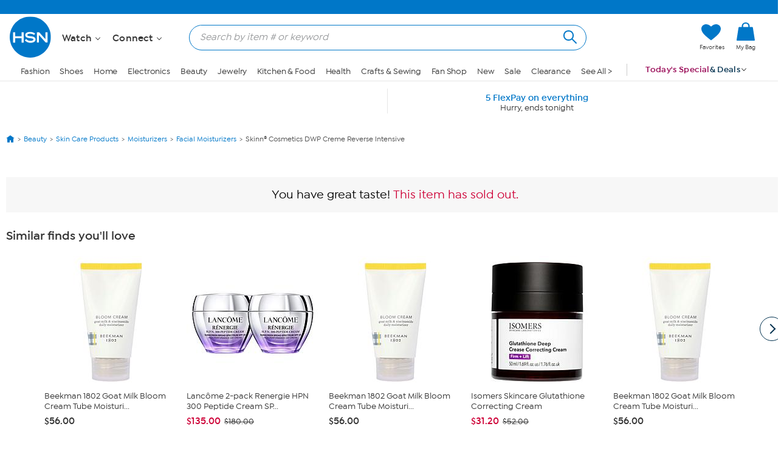

--- FILE ---
content_type: application/javascript
request_url: https://www.hsn.com/naoIg7M2j/A64xnIy/_w/EOuE8fV42zzmNSYa/W2wAV3k9/fAE8JGN/wdwsB
body_size: 175910
content:
(function(){if(typeof Array.prototype.entries!=='function'){Object.defineProperty(Array.prototype,'entries',{value:function(){var index=0;const array=this;return {next:function(){if(index<array.length){return {value:[index,array[index++]],done:false};}else{return {done:true};}},[Symbol.iterator]:function(){return this;}};},writable:true,configurable:true});}}());(function(){m1();function KHQ(){qz=hC+ZQ*Rf+S*Rf*Rf+Rf*Rf*Rf,Ik=zY+Up*Rf+c1*Rf*Rf+Rf*Rf*Rf,vk=Sg+n2*Rf+f1*Rf*Rf+Rf*Rf*Rf,JY=I1+n2*Rf+S*Rf*Rf,Qp=Up+Up*Rf+Sg*Rf*Rf,Bz=c1+n2*Rf+ZQ*Rf*Rf+Rf*Rf*Rf,U2=S+ZQ*Rf+S*Rf*Rf,Kr=hC+Sg*Rf+Up*Rf*Rf+Rf*Rf*Rf,J1=c1+I1*Rf+n2*Rf*Rf,Yr=n2+n2*Rf+n2*Rf*Rf+Rf*Rf*Rf,mj=n2+n2*Rf+Up*Rf*Rf+Rf*Rf*Rf,VQ=c1+zY*Rf+I1*Rf*Rf,wQ=zY+Sg*Rf+zY*Rf*Rf,Cg=c1+S*Rf+Sg*Rf*Rf,Iv=c1+f1*Rf+n2*Rf*Rf+Rf*Rf*Rf,H6=S+Up*Rf+Rf*Rf,j4=hC+S*Rf+Rf*Rf+Rf*Rf*Rf,zs=Sg+zY*Rf+Sg*Rf*Rf+Rf*Rf*Rf,HS=S+Rf+Up*Rf*Rf,ql=ZQ+c1*Rf,DS=n2+ZQ*Rf+S*Rf*Rf,Z6=zY+ZQ*Rf+Rf*Rf,Qd=I1+Rf+zY*Rf*Rf+Rf*Rf*Rf,E=Up+f1*Rf+Rf*Rf,qd=c1+f1*Rf+c1*Rf*Rf+Rf*Rf*Rf,s4=Sg+Sg*Rf+ZQ*Rf*Rf+Rf*Rf*Rf,sH=f1+ZQ*Rf+S*Rf*Rf+Rf*Rf*Rf,D1=c1+c1*Rf+ZQ*Rf*Rf,ZI=Sg+S*Rf+Sg*Rf*Rf,Gv=I1+zY*Rf+ZQ*Rf*Rf+Rf*Rf*Rf,qc=f1+I1*Rf+Up*Rf*Rf+Rf*Rf*Rf,dQ=S+f1*Rf+Rf*Rf,xF=S+Sg*Rf+Sg*Rf*Rf,R6=Sg+I1*Rf+ZQ*Rf*Rf,Tk=I1+S*Rf+ZQ*Rf*Rf+Rf*Rf*Rf,OI=n2+Up*Rf,dC=n2+ZQ*Rf+ZQ*Rf*Rf,fp=Up+zY*Rf+S*Rf*Rf,K1=f1+S*Rf+c1*Rf*Rf,zH=zY+Rf+Sg*Rf*Rf+Rf*Rf*Rf,l4=hC+f1*Rf+zY*Rf*Rf+Rf*Rf*Rf,CQ=zY+Rf,hq=zY+ZQ*Rf+f1*Rf*Rf+Rf*Rf*Rf,HF=Up+ZQ*Rf+Up*Rf*Rf,Zl=Sg+S*Rf+Rf*Rf,pI=ZQ+I1*Rf,qg=ZQ+S*Rf+zY*Rf*Rf,fm=ZQ+Up*Rf+f1*Rf*Rf+Rf*Rf*Rf,CV=zY+f1*Rf+n2*Rf*Rf,qB=f1+Up*Rf+Rf*Rf,KK=Up+n2*Rf+ZQ*Rf*Rf+Rf*Rf*Rf,Op=n2+Sg*Rf+Rf*Rf,H1=ZQ+n2*Rf+Rf*Rf,sC=Up+c1*Rf+Sg*Rf*Rf,Km=I1+n2*Rf+S*Rf*Rf+Rf*Rf*Rf,Yl=ZQ+f1*Rf+zY*Rf*Rf,xS=c1+ZQ*Rf+Sg*Rf*Rf,Zz=S+I1*Rf+f1*Rf*Rf+Rf*Rf*Rf,YF=I1+Sg*Rf+Rf*Rf,bt=zY+S*Rf+f1*Rf*Rf+Rf*Rf*Rf,jB=n2+Up*Rf+Sg*Rf*Rf,bz=ZQ+f1*Rf+c1*Rf*Rf+c1*Rf*Rf*Rf,qm=zY+Sg*Rf+n2*Rf*Rf+Rf*Rf*Rf,Ef=S+zY*Rf,Ed=n2+n2*Rf+Rf*Rf+Rf*Rf*Rf,P6=ZQ+ZQ*Rf+Rf*Rf,CS=c1+ZQ*Rf,nl=c1+Rf,KU=I1+I1*Rf+Sg*Rf*Rf+Rf*Rf*Rf,Lg=I1+Sg*Rf+Up*Rf*Rf,Ek=zY+ZQ*Rf+S*Rf*Rf+Rf*Rf*Rf,Dg=S+n2*Rf,Ys=Sg+Sg*Rf+f1*Rf*Rf+Rf*Rf*Rf,Hr=c1+zY*Rf+ZQ*Rf*Rf+Rf*Rf*Rf,Rg=f1+S*Rf+Up*Rf*Rf,vp=zY+Sg*Rf,vF=I1+n2*Rf,lr=Sg+Rf+f1*Rf*Rf+Rf*Rf*Rf,Hv=zY+c1*Rf+c1*Rf*Rf+Rf*Rf*Rf,WX=c1+Sg*Rf+f1*Rf*Rf+Rf*Rf*Rf,ms=Sg+zY*Rf+c1*Rf*Rf+Rf*Rf*Rf,VK=I1+ZQ*Rf+c1*Rf*Rf+Rf*Rf*Rf,TV=I1+I1*Rf+Rf*Rf,Tl=S+f1*Rf+ZQ*Rf*Rf,PD=f1+n2*Rf+f1*Rf*Rf+Rf*Rf*Rf,Sl=Sg+I1*Rf+Rf*Rf+Rf*Rf*Rf,Rm=Up+f1*Rf+n2*Rf*Rf+Rf*Rf*Rf,tV=ZQ+n2*Rf+S*Rf*Rf+Rf*Rf*Rf,Md=c1+f1*Rf+Sg*Rf*Rf+Rf*Rf*Rf,v4=zY+n2*Rf+ZQ*Rf*Rf+Rf*Rf*Rf,Y6=S+ZQ*Rf+Rf*Rf,nI=zY+Rf+Sg*Rf*Rf,gY=Up+Rf+n2*Rf*Rf,SW=ZQ+I1*Rf+Up*Rf*Rf+Rf*Rf*Rf,N9=hC+c1*Rf+Up*Rf*Rf+Rf*Rf*Rf,Td=Sg+zY*Rf+n2*Rf*Rf+Rf*Rf*Rf,V2=c1+S*Rf+c1*Rf*Rf,wv=I1+f1*Rf+c1*Rf*Rf+c1*Rf*Rf*Rf,Er=f1+ZQ*Rf+n2*Rf*Rf+Rf*Rf*Rf,mX=n2+Up*Rf+Up*Rf*Rf+Rf*Rf*Rf,sD=zY+Up*Rf+Sg*Rf*Rf+Rf*Rf*Rf,RB=ZQ+Rf+S*Rf*Rf,Nc=n2+zY*Rf+Sg*Rf*Rf+Rf*Rf*Rf,Xz=I1+Rf+n2*Rf*Rf+Rf*Rf*Rf,xc=c1+n2*Rf+S*Rf*Rf+Rf*Rf*Rf,p9=c1+S*Rf+Up*Rf*Rf,tj=f1+f1*Rf+Rf*Rf+Rf*Rf*Rf,Kq=Up+c1*Rf+Rf*Rf,PC=Up+I1*Rf+n2*Rf*Rf,EF=Up+ZQ*Rf+I1*Rf*Rf,tk=Up+zY*Rf+f1*Rf*Rf+Rf*Rf*Rf,fv=I1+Up*Rf+f1*Rf*Rf+Rf*Rf*Rf,E6=f1+Rf+Sg*Rf*Rf,sl=c1+f1*Rf+n2*Rf*Rf,RU=hC+f1*Rf+Rf*Rf+Rf*Rf*Rf,s9=ZQ+zY*Rf,Kk=n2+Rf+n2*Rf*Rf+Rf*Rf*Rf,Gd=Up+f1*Rf+Sg*Rf*Rf+Rf*Rf*Rf,AS=c1+f1*Rf+I1*Rf*Rf,Ff=n2+Rf+S*Rf*Rf,Sz=Up+Up*Rf+c1*Rf*Rf+Rf*Rf*Rf,rt=Sg+Up*Rf+f1*Rf*Rf+Rf*Rf*Rf,Jt=n2+Rf+zY*Rf*Rf+c1*Rf*Rf*Rf,rv=c1+c1*Rf+Sg*Rf*Rf+Rf*Rf*Rf,Yg=f1+I1*Rf,gX=f1+S*Rf+Rf*Rf+Rf*Rf*Rf,vI=S+ZQ*Rf+Up*Rf*Rf,rQ=Sg+c1*Rf+S*Rf*Rf+Rf*Rf*Rf,GS=n2+zY*Rf+ZQ*Rf*Rf,pV=c1+I1*Rf,tm=zY+ZQ*Rf+Sg*Rf*Rf+Rf*Rf*Rf,VI=ZQ+Sg*Rf+c1*Rf*Rf,XS=S+Sg*Rf+Up*Rf*Rf,Dt=Sg+Sg*Rf+zY*Rf*Rf+c1*Rf*Rf*Rf,RX=I1+c1*Rf+Rf*Rf+Rf*Rf*Rf,lj=f1+f1*Rf+Up*Rf*Rf+Rf*Rf*Rf,vv=hC+I1*Rf+ZQ*Rf*Rf+Rf*Rf*Rf,Fm=c1+Up*Rf+Rf*Rf+Rf*Rf*Rf,D4=Sg+I1*Rf+Sg*Rf*Rf+Rf*Rf*Rf,TC=ZQ+Up*Rf+Rf*Rf+Rf*Rf*Rf,mS=zY+Up*Rf+Sg*Rf*Rf,pW=c1+Rf+ZQ*Rf*Rf+Rf*Rf*Rf,Yb=c1+c1*Rf+f1*Rf*Rf+Rf*Rf*Rf,IX=hC+ZQ*Rf+ZQ*Rf*Rf+Rf*Rf*Rf,FU=ZQ+Rf+n2*Rf*Rf+Rf*Rf*Rf,BQ=c1+f1*Rf+Up*Rf*Rf,vW=I1+f1*Rf+ZQ*Rf*Rf+Rf*Rf*Rf,Jm=ZQ+f1*Rf+Up*Rf*Rf+Rf*Rf*Rf,Jj=hC+ZQ*Rf+Sg*Rf*Rf+Rf*Rf*Rf,tB=hC+Rf+Rf*Rf,EX=zY+Rf+Rf*Rf+Rf*Rf*Rf,TH=Sg+n2*Rf+S*Rf*Rf+c1*Rf*Rf*Rf,Hl=ZQ+Sg*Rf+S*Rf*Rf,kS=Up+Sg*Rf+n2*Rf*Rf,NQ=n2+S*Rf+Up*Rf*Rf+Rf*Rf*Rf,YQ=I1+Up*Rf+Sg*Rf*Rf,cI=ZQ+I1*Rf+ZQ*Rf*Rf,FC=zY+zY*Rf+ZQ*Rf*Rf,g1=Sg+Rf+Rf*Rf,Pt=Up+f1*Rf+zY*Rf*Rf+Rf*Rf*Rf,Ob=Up+Rf+f1*Rf*Rf+Rf*Rf*Rf,zt=hC+S*Rf+n2*Rf*Rf+Rf*Rf*Rf,Rs=S+Rf+Up*Rf*Rf+f1*Rf*Rf*Rf+Rf*Rf*Rf*Rf,Cr=S+Sg*Rf+Rf*Rf+Rf*Rf*Rf,qQ=zY+Sg*Rf+ZQ*Rf*Rf,YY=zY+I1*Rf+Up*Rf*Rf,Zr=ZQ+f1*Rf+f1*Rf*Rf+Rf*Rf*Rf,E2=ZQ+ZQ*Rf+I1*Rf*Rf,lU=S+f1*Rf+Up*Rf*Rf+Rf*Rf*Rf,G4=I1+I1*Rf+Rf*Rf+Rf*Rf*Rf,Hm=hC+f1*Rf+Sg*Rf*Rf+Rf*Rf*Rf,xY=Up+Sg*Rf+f1*Rf*Rf+Rf*Rf*Rf,SQ=c1+ZQ*Rf+S*Rf*Rf,B4=c1+I1*Rf+f1*Rf*Rf+Rf*Rf*Rf,FK=c1+ZQ*Rf+ZQ*Rf*Rf+Rf*Rf*Rf,Lc=I1+Rf+S*Rf*Rf+Rf*Rf*Rf,jX=hC+n2*Rf+f1*Rf*Rf+Rf*Rf*Rf,Al=f1+Sg*Rf+Up*Rf*Rf,IF=I1+S*Rf+ZQ*Rf*Rf,Fq=Up+c1*Rf,NI=c1+Up*Rf+n2*Rf*Rf,RQ=Up+Sg*Rf,Iq=zY+Rf+ZQ*Rf*Rf,q4=c1+S*Rf+f1*Rf*Rf+Rf*Rf*Rf,XD=ZQ+n2*Rf+Rf*Rf+Rf*Rf*Rf,gI=S+I1*Rf+Sg*Rf*Rf,wd=zY+n2*Rf+n2*Rf*Rf+Rf*Rf*Rf,Hj=ZQ+n2*Rf+c1*Rf*Rf+Rf*Rf*Rf,Ud=f1+n2*Rf+Rf*Rf+Rf*Rf*Rf,n1=hC+n2*Rf,xj=S+Up*Rf+ZQ*Rf*Rf+Rf*Rf*Rf,QH=zY+S*Rf+n2*Rf*Rf+Rf*Rf*Rf,MY=f1+Up*Rf,Wb=Up+Rf+S*Rf*Rf+Rf*Rf*Rf,ds=zY+Rf+Up*Rf*Rf+Rf*Rf*Rf,Et=Sg+zY*Rf+Up*Rf*Rf+Rf*Rf*Rf,Yd=c1+f1*Rf+f1*Rf*Rf+Rf*Rf*Rf,rp=Sg+I1*Rf+Rf*Rf,NB=n2+n2*Rf+f1*Rf*Rf+Rf*Rf*Rf,nH=zY+c1*Rf+f1*Rf*Rf+Rf*Rf*Rf,HW=I1+n2*Rf+Up*Rf*Rf+Rf*Rf*Rf,xH=Sg+Up*Rf+Sg*Rf*Rf+Rf*Rf*Rf,IS=Sg+c1*Rf+ZQ*Rf*Rf,Z9=ZQ+zY*Rf+Rf*Rf+Rf*Rf*Rf,Hq=f1+ZQ*Rf+n2*Rf*Rf,OV=S+c1*Rf+Rf*Rf,BX=f1+f1*Rf+S*Rf*Rf+Rf*Rf*Rf,QX=S+f1*Rf+zY*Rf*Rf+Rf*Rf*Rf,fX=Sg+Sg*Rf+n2*Rf*Rf+Rf*Rf*Rf,Lr=c1+S*Rf+ZQ*Rf*Rf+Rf*Rf*Rf,SV=c1+S*Rf+ZQ*Rf*Rf,bc=ZQ+ZQ*Rf+S*Rf*Rf+Rf*Rf*Rf,vc=I1+c1*Rf+ZQ*Rf*Rf+Rf*Rf*Rf,jK=ZQ+ZQ*Rf+n2*Rf*Rf+Rf*Rf*Rf,IU=hC+S*Rf+Up*Rf*Rf+Rf*Rf*Rf,fq=f1+f1*Rf+ZQ*Rf*Rf,qf=zY+S*Rf+ZQ*Rf*Rf,Pv=hC+ZQ*Rf+f1*Rf*Rf+Rf*Rf*Rf,Hp=hC+I1*Rf+ZQ*Rf*Rf,n9=hC+I1*Rf+Up*Rf*Rf,cz=ZQ+zY*Rf+c1*Rf*Rf+Rf*Rf*Rf,RC=I1+Sg*Rf,Fk=S+I1*Rf+Up*Rf*Rf+Rf*Rf*Rf,WK=c1+n2*Rf+Up*Rf*Rf+Rf*Rf*Rf,tW=n2+Rf+c1*Rf*Rf+Rf*Rf*Rf,rW=Sg+ZQ*Rf+ZQ*Rf*Rf+Rf*Rf*Rf,hd=I1+ZQ*Rf+Sg*Rf*Rf+Rf*Rf*Rf,Im=zY+Up*Rf+ZQ*Rf*Rf+Rf*Rf*Rf,mb=hC+f1*Rf+n2*Rf*Rf+Rf*Rf*Rf,Hk=Up+S*Rf+n2*Rf*Rf+Rf*Rf*Rf,qk=S+I1*Rf+ZQ*Rf*Rf+Rf*Rf*Rf,JQ=hC+Up*Rf,WF=c1+zY*Rf+ZQ*Rf*Rf,EI=c1+n2*Rf+S*Rf*Rf,MQ=ZQ+f1*Rf+Up*Rf*Rf,Ir=c1+Sg*Rf+zY*Rf*Rf+Rf*Rf*Rf,XK=zY+Up*Rf+Rf*Rf+Rf*Rf*Rf,LD=Sg+f1*Rf+I1*Rf*Rf+Rf*Rf*Rf,sq=Sg+c1*Rf+n2*Rf*Rf,xz=S+c1*Rf+ZQ*Rf*Rf+Rf*Rf*Rf,xd=Sg+Sg*Rf+S*Rf*Rf+Rf*Rf*Rf,lQ=I1+Rf,fD=hC+zY*Rf+Rf*Rf+Rf*Rf*Rf,Kt=I1+n2*Rf+n2*Rf*Rf+Rf*Rf*Rf,BH=f1+Rf+f1*Rf*Rf+Rf*Rf*Rf,GV=c1+Sg*Rf+ZQ*Rf*Rf,FB=n2+I1*Rf+Sg*Rf*Rf,sK=f1+Up*Rf+zY*Rf*Rf+Rf*Rf*Rf,M9=I1+n2*Rf+Rf*Rf,pv=zY+Rf+zY*Rf*Rf+Rf*Rf*Rf,dW=hC+I1*Rf+f1*Rf*Rf+Rf*Rf*Rf,nz=c1+S*Rf+Sg*Rf*Rf+Rf*Rf*Rf,L6=c1+f1*Rf+S*Rf*Rf+Rf*Rf*Rf,Np=c1+zY*Rf+Sg*Rf*Rf,df=S+zY*Rf+Sg*Rf*Rf,Rc=hC+Rf+Sg*Rf*Rf+Rf*Rf*Rf,dD=ZQ+S*Rf+Up*Rf*Rf+Rf*Rf*Rf,Dj=Sg+I1*Rf+n2*Rf*Rf+Rf*Rf*Rf,Wk=hC+I1*Rf+c1*Rf*Rf+c1*Rf*Rf*Rf,LH=ZQ+Rf+Rf*Rf+Rf*Rf*Rf,AC=I1+n2*Rf+Rf*Rf+Rf*Rf*Rf,xU=n2+S*Rf+f1*Rf*Rf+Rf*Rf*Rf,x1=S+S*Rf+ZQ*Rf*Rf,P9=c1+zY*Rf,B1=f1+f1*Rf+S*Rf*Rf,Tg=S+Rf+ZQ*Rf*Rf,TK=Sg+n2*Rf+ZQ*Rf*Rf+Rf*Rf*Rf,sm=Up+n2*Rf+Rf*Rf+Rf*Rf*Rf,NF=Sg+Rf+n2*Rf*Rf,vY=Sg+S*Rf+f1*Rf*Rf+Rf*Rf*Rf,Sf=S+Rf+S*Rf*Rf,Kp=c1+c1*Rf+c1*Rf*Rf+Rf*Rf*Rf,tU=I1+Up*Rf+Sg*Rf*Rf+Rf*Rf*Rf,Fj=zY+S*Rf+Up*Rf*Rf+Rf*Rf*Rf,AX=n2+Up*Rf+ZQ*Rf*Rf+Rf*Rf*Rf,Pb=ZQ+n2*Rf+zY*Rf*Rf+Rf*Rf*Rf,Xs=zY+Rf+f1*Rf*Rf+Rf*Rf*Rf,If=Up+Up*Rf+n2*Rf*Rf,mF=f1+n2*Rf+Up*Rf*Rf,Kb=zY+Sg*Rf+Rf*Rf+Rf*Rf*Rf,Nq=hC+n2*Rf+Rf*Rf+Rf*Rf*Rf,Oq=S+I1*Rf+n2*Rf*Rf,Gj=ZQ+f1*Rf+zY*Rf*Rf+Rf*Rf*Rf,sV=n2+ZQ*Rf+Rf*Rf,XQ=S+Rf,T=S+c1*Rf+c1*Rf*Rf,Fp=S+Sg*Rf+Up*Rf*Rf+Rf*Rf*Rf,j9=ZQ+I1*Rf+n2*Rf*Rf,zr=f1+S*Rf+Sg*Rf*Rf+Rf*Rf*Rf,Tq=zY+zY*Rf+Sg*Rf*Rf+Rf*Rf*Rf,Aj=ZQ+zY*Rf+ZQ*Rf*Rf+Rf*Rf*Rf,LX=hC+S*Rf+ZQ*Rf*Rf+Rf*Rf*Rf,NU=n2+Up*Rf+n2*Rf*Rf+Rf*Rf*Rf,j1=hC+S*Rf+Rf*Rf,Av=S+Sg*Rf+ZQ*Rf*Rf,hU=Up+n2*Rf+n2*Rf*Rf+Rf*Rf*Rf,nf=Up+ZQ*Rf+Sg*Rf*Rf,cD=hC+zY*Rf+c1*Rf*Rf+Rf*Rf*Rf,Hd=f1+S*Rf+c1*Rf*Rf+c1*Rf*Rf*Rf,Db=I1+Rf+f1*Rf*Rf+Rf*Rf*Rf,wc=hC+ZQ*Rf+zY*Rf*Rf+Rf*Rf*Rf,LF=hC+zY*Rf+ZQ*Rf*Rf,gS=Sg+S*Rf,U9=f1+zY*Rf+n2*Rf*Rf,Uk=zY+S*Rf+S*Rf*Rf+Rf*Rf*Rf,pf=ZQ+f1*Rf+c1*Rf*Rf,Om=zY+ZQ*Rf+Rf*Rf+Rf*Rf*Rf,Vs=S+Up*Rf+f1*Rf*Rf+Rf*Rf*Rf,H4=Sg+S*Rf+zY*Rf*Rf+Rf*Rf*Rf,H9=f1+ZQ*Rf,qK=Up+I1*Rf+c1*Rf*Rf+Rf*Rf*Rf,nb=Up+c1*Rf+S*Rf*Rf+Rf*Rf*Rf,Gg=n2+S*Rf+Sg*Rf*Rf,wW=f1+c1*Rf+S*Rf*Rf+c1*Rf*Rf*Rf,bB=Sg+n2*Rf+c1*Rf*Rf,NW=Up+Sg*Rf+n2*Rf*Rf+Rf*Rf*Rf,mH=f1+Rf+Rf*Rf+Rf*Rf*Rf,UV=n2+f1*Rf+Rf*Rf,LY=I1+Up*Rf+S*Rf*Rf+Rf*Rf*Rf,l2=Sg+Rf+S*Rf*Rf,pt=I1+Up*Rf+Up*Rf*Rf+Rf*Rf*Rf,fg=Sg+zY*Rf+Rf*Rf+Rf*Rf*Rf,Gb=Up+Sg*Rf+I1*Rf*Rf+Rf*Rf*Rf,Ar=Sg+zY*Rf+c1*Rf*Rf+c1*Rf*Rf*Rf,t4=hC+zY*Rf+S*Rf*Rf+Rf*Rf*Rf,mr=f1+S*Rf+Up*Rf*Rf+Rf*Rf*Rf,Jf=ZQ+Up*Rf+c1*Rf*Rf,ZK=I1+I1*Rf+Up*Rf*Rf+Rf*Rf*Rf,gt=f1+I1*Rf+Rf*Rf+Rf*Rf*Rf,Az=S+S*Rf+f1*Rf*Rf+Rf*Rf*Rf,Bs=hC+c1*Rf+Rf*Rf+Rf*Rf*Rf,Lq=Sg+Up*Rf+n2*Rf*Rf+Rf*Rf*Rf,l9=ZQ+c1*Rf+Rf*Rf,qq=S+S*Rf+c1*Rf*Rf,nq=I1+Rf+n2*Rf*Rf,vq=Sg+c1*Rf+Rf*Rf,zj=ZQ+n2*Rf+Sg*Rf*Rf+Rf*Rf*Rf,QU=c1+zY*Rf+Sg*Rf*Rf+Rf*Rf*Rf,Ls=Up+S*Rf+S*Rf*Rf+Rf*Rf*Rf,Rr=f1+Up*Rf+ZQ*Rf*Rf+Rf*Rf*Rf,rH=c1+f1*Rf+Up*Rf*Rf+Rf*Rf*Rf,JX=c1+Rf+S*Rf*Rf+Rf*Rf*Rf,rk=c1+Rf+Rf*Rf+Rf*Rf*Rf,pg=I1+S*Rf+Rf*Rf,r6=f1+ZQ*Rf+S*Rf*Rf,vH=S+c1*Rf+c1*Rf*Rf+Rf*Rf*Rf,bV=S+n2*Rf+Up*Rf*Rf,Vf=n2+Up*Rf+c1*Rf*Rf,ls=Sg+n2*Rf+n2*Rf*Rf+Rf*Rf*Rf,Tr=zY+n2*Rf+S*Rf*Rf+Rf*Rf*Rf,nW=zY+n2*Rf+f1*Rf*Rf+Rf*Rf*Rf,MW=f1+n2*Rf+Sg*Rf*Rf+Rf*Rf*Rf,nm=hC+c1*Rf+n2*Rf*Rf+Rf*Rf*Rf,Hb=Up+ZQ*Rf+f1*Rf*Rf+Rf*Rf*Rf,jv=Up+Up*Rf+Rf*Rf+Rf*Rf*Rf,Ss=hC+Up*Rf+ZQ*Rf*Rf+Rf*Rf*Rf,Tm=Sg+c1*Rf+Rf*Rf+Rf*Rf*Rf,Ak=ZQ+Sg*Rf+Up*Rf*Rf+Rf*Rf*Rf,UB=Sg+Up*Rf+Rf*Rf,jl=zY+n2*Rf+ZQ*Rf*Rf,z4=f1+Sg*Rf+Sg*Rf*Rf+Rf*Rf*Rf,Tp=f1+ZQ*Rf+Up*Rf*Rf,Y1=S+S*Rf+Up*Rf*Rf,LU=hC+zY*Rf+f1*Rf*Rf+Rf*Rf*Rf,K9=n2+Rf+Sg*Rf*Rf+Rf*Rf*Rf,T1=I1+c1*Rf+Sg*Rf*Rf,FV=f1+Sg*Rf,Tv=Up+Up*Rf+Up*Rf*Rf+Rf*Rf*Rf,XI=hC+zY*Rf+n2*Rf*Rf,NK=c1+S*Rf+Rf*Rf+Rf*Rf*Rf,Ps=f1+c1*Rf+Up*Rf*Rf+Rf*Rf*Rf,GX=c1+f1*Rf+ZQ*Rf*Rf+Rf*Rf*Rf,QY=I1+Sg*Rf+Sg*Rf*Rf,vr=n2+ZQ*Rf+n2*Rf*Rf+Rf*Rf*Rf,O9=zY+Sg*Rf+Sg*Rf*Rf,dp=I1+I1*Rf,Qm=zY+c1*Rf+Rf*Rf+Rf*Rf*Rf,Wr=c1+c1*Rf+Rf*Rf+Rf*Rf*Rf,ND=f1+Up*Rf+Rf*Rf+Rf*Rf*Rf,bD=S+Sg*Rf+n2*Rf*Rf+Rf*Rf*Rf,jQ=I1+Sg*Rf+n2*Rf*Rf,m6=n2+Rf,WY=n2+zY*Rf+Rf*Rf,D=n2+n2*Rf+Rf*Rf,Pm=f1+Sg*Rf+ZQ*Rf*Rf+Rf*Rf*Rf,Tj=hC+Sg*Rf+f1*Rf*Rf+Rf*Rf*Rf,jj=Up+S*Rf+c1*Rf*Rf+Rf*Rf*Rf,BU=Sg+S*Rf+Up*Rf*Rf+Rf*Rf*Rf,gB=ZQ+Sg*Rf,bU=n2+zY*Rf+Up*Rf*Rf+Rf*Rf*Rf,Pg=S+Up*Rf+n2*Rf*Rf,Pk=I1+zY*Rf+Rf*Rf+Rf*Rf*Rf,zk=I1+Sg*Rf+f1*Rf*Rf+Rf*Rf*Rf,Cz=I1+Sg*Rf+ZQ*Rf*Rf+Rf*Rf*Rf,rK=zY+f1*Rf+n2*Rf*Rf+Rf*Rf*Rf,YI=f1+f1*Rf+Up*Rf*Rf,tX=S+Up*Rf+n2*Rf*Rf+Rf*Rf*Rf,cH=Sg+n2*Rf+zY*Rf*Rf+Rf*Rf*Rf,Zv=hC+f1*Rf+c1*Rf*Rf+Rf*Rf*Rf,cj=Up+c1*Rf+I1*Rf*Rf+Rf*Rf*Rf,YK=hC+f1*Rf+f1*Rf*Rf+Rf*Rf*Rf,C2=S+Up*Rf+Up*Rf*Rf+Rf*Rf*Rf,gW=c1+c1*Rf+S*Rf*Rf+Rf*Rf*Rf,q6=zY+S*Rf+Up*Rf*Rf,NC=I1+Up*Rf+Rf*Rf,IY=n2+f1*Rf+Up*Rf*Rf,Yq=hC+S*Rf,jp=Up+zY*Rf+ZQ*Rf*Rf,xv=S+c1*Rf+Up*Rf*Rf+Rf*Rf*Rf,cb=Sg+Rf+I1*Rf*Rf+Rf*Rf*Rf,gD=n2+I1*Rf+Rf*Rf+Rf*Rf*Rf,Zq=f1+zY*Rf+Up*Rf*Rf+Rf*Rf*Rf,dv=c1+n2*Rf+Rf*Rf+Rf*Rf*Rf,Bk=zY+Sg*Rf+ZQ*Rf*Rf+Rf*Rf*Rf,Os=n2+n2*Rf+S*Rf*Rf+Rf*Rf*Rf,AY=n2+ZQ*Rf+zY*Rf*Rf,Vt=Up+c1*Rf+Rf*Rf+Rf*Rf*Rf,qH=Up+Up*Rf+S*Rf*Rf+c1*Rf*Rf*Rf,wH=f1+Up*Rf+n2*Rf*Rf+Rf*Rf*Rf,Uz=S+zY*Rf+Up*Rf*Rf+Rf*Rf*Rf,Bd=Sg+I1*Rf+c1*Rf*Rf+Rf*Rf*Rf,xB=Sg+Sg*Rf+Sg*Rf*Rf,mW=S+f1*Rf+n2*Rf*Rf+Rf*Rf*Rf,AB=c1+Rf+ZQ*Rf*Rf,cc=I1+ZQ*Rf+f1*Rf*Rf+Rf*Rf*Rf,fW=f1+ZQ*Rf+Up*Rf*Rf+Rf*Rf*Rf,jW=Sg+Rf+ZQ*Rf*Rf+Rf*Rf*Rf,KX=n2+Sg*Rf+ZQ*Rf*Rf,fF=Sg+n2*Rf,E9=n2+Up*Rf+Rf*Rf,Pf=hC+Rf+S*Rf*Rf,Ft=Up+I1*Rf+f1*Rf*Rf+Rf*Rf*Rf,Nl=I1+f1*Rf+S*Rf*Rf,v9=f1+n2*Rf+S*Rf*Rf,gv=ZQ+Up*Rf+Sg*Rf*Rf+Rf*Rf*Rf,nc=f1+Rf+Sg*Rf*Rf+Rf*Rf*Rf,Yc=n2+zY*Rf+f1*Rf*Rf+Rf*Rf*Rf,Qb=I1+S*Rf+Rf*Rf+Rf*Rf*Rf,zB=S+Up*Rf,fY=f1+Up*Rf+ZQ*Rf*Rf,wp=n2+Rf+Sg*Rf*Rf,Ds=Up+Up*Rf+n2*Rf*Rf+Rf*Rf*Rf,VW=zY+I1*Rf+Rf*Rf+Rf*Rf*Rf,Gf=I1+ZQ*Rf+Rf*Rf,Oc=c1+I1*Rf+Sg*Rf*Rf+Rf*Rf*Rf,Lk=I1+f1*Rf+Rf*Rf+Rf*Rf*Rf,BK=c1+ZQ*Rf+S*Rf*Rf+Rf*Rf*Rf,Nr=n2+I1*Rf+Sg*Rf*Rf+Rf*Rf*Rf,KI=I1+I1*Rf+ZQ*Rf*Rf+Rf*Rf*Rf,jV=c1+S*Rf+S*Rf*Rf,g9=n2+ZQ*Rf+Sg*Rf*Rf,hK=n2+Rf+Up*Rf*Rf+Rf*Rf*Rf,tt=Up+ZQ*Rf+n2*Rf*Rf+Rf*Rf*Rf,OD=S+n2*Rf+Rf*Rf+Rf*Rf*Rf,pk=ZQ+zY*Rf+f1*Rf*Rf+Rf*Rf*Rf,VX=S+f1*Rf+ZQ*Rf*Rf+Rf*Rf*Rf,bd=Up+n2*Rf+c1*Rf*Rf+c1*Rf*Rf*Rf,lc=S+ZQ*Rf+n2*Rf*Rf+Rf*Rf*Rf,EK=c1+Sg*Rf+Sg*Rf*Rf+Rf*Rf*Rf,JW=Up+ZQ*Rf+Sg*Rf*Rf+Rf*Rf*Rf,sb=Sg+Sg*Rf+Rf*Rf+Rf*Rf*Rf,pH=I1+zY*Rf+f1*Rf*Rf+Rf*Rf*Rf,Wz=hC+zY*Rf+zY*Rf*Rf+Rf*Rf*Rf,Ag=hC+ZQ*Rf,qD=hC+Sg*Rf+c1*Rf*Rf+Rf*Rf*Rf,tf=c1+c1*Rf+Rf*Rf,r1=hC+Rf+ZQ*Rf*Rf,s2=zY+ZQ*Rf+Sg*Rf*Rf,Bb=ZQ+f1*Rf+Sg*Rf*Rf+Rf*Rf*Rf,CH=f1+n2*Rf+Up*Rf*Rf+Rf*Rf*Rf,OH=Sg+ZQ*Rf+Rf*Rf+Rf*Rf*Rf,nd=S+Up*Rf+zY*Rf*Rf+Rf*Rf*Rf,OX=hC+Rf+f1*Rf*Rf+Rf*Rf*Rf,E1=S+ZQ*Rf+Sg*Rf*Rf,Mk=Sg+f1*Rf+f1*Rf*Rf+Rf*Rf*Rf,qj=c1+Sg*Rf+ZQ*Rf*Rf+Rf*Rf*Rf,JV=Sg+Sg*Rf+n2*Rf*Rf,nr=zY+I1*Rf+f1*Rf*Rf+Rf*Rf*Rf,Pj=S+ZQ*Rf+S*Rf*Rf+Rf*Rf*Rf,Ev=Sg+n2*Rf+Up*Rf*Rf+Rf*Rf*Rf,GW=S+I1*Rf+Rf*Rf+Rf*Rf*Rf,ZY=Up+Rf,DW=hC+Sg*Rf+Rf*Rf+Rf*Rf*Rf,St=S+I1*Rf+Sg*Rf*Rf+Rf*Rf*Rf,bH=c1+I1*Rf+Rf*Rf+Rf*Rf*Rf,Vk=hC+Rf+ZQ*Rf*Rf+Rf*Rf*Rf,vt=S+Sg*Rf+zY*Rf*Rf+Rf*Rf*Rf,lf=zY+n2*Rf+S*Rf*Rf,lk=zY+S*Rf+c1*Rf*Rf+Rf*Rf*Rf,Mc=S+S*Rf+Up*Rf*Rf+Rf*Rf*Rf,ng=I1+c1*Rf+Rf*Rf,hQ=c1+zY*Rf+zY*Rf*Rf,Z=ZQ+S*Rf+Up*Rf*Rf,q9=zY+Sg*Rf+n2*Rf*Rf,gV=hC+f1*Rf+c1*Rf*Rf,Xd=n2+c1*Rf+f1*Rf*Rf+Rf*Rf*Rf,Mp=I1+zY*Rf+Up*Rf*Rf+Rf*Rf*Rf,Xf=S+zY*Rf+Up*Rf*Rf,QD=Sg+ZQ*Rf+f1*Rf*Rf+Rf*Rf*Rf,Qf=I1+S*Rf+n2*Rf*Rf,Sd=Sg+ZQ*Rf+Sg*Rf*Rf+Rf*Rf*Rf,X9=Up+Sg*Rf+Sg*Rf*Rf,BC=Up+Rf+S*Rf*Rf,zg=hC+c1*Rf+n2*Rf*Rf,Ez=ZQ+ZQ*Rf+ZQ*Rf*Rf+Rf*Rf*Rf,Ut=f1+Rf+n2*Rf*Rf+Rf*Rf*Rf,JU=Sg+Up*Rf+ZQ*Rf*Rf+Rf*Rf*Rf,qr=S+S*Rf+zY*Rf*Rf+Rf*Rf*Rf,YW=Sg+zY*Rf+f1*Rf*Rf+Rf*Rf*Rf,WW=I1+ZQ*Rf+Up*Rf*Rf+Rf*Rf*Rf,FD=c1+ZQ*Rf+c1*Rf*Rf+Rf*Rf*Rf,TY=ZQ+Up*Rf+S*Rf*Rf,vs=f1+I1*Rf+f1*Rf*Rf+Rf*Rf*Rf,j2=f1+n2*Rf+Rf*Rf,Qr=c1+zY*Rf+f1*Rf*Rf+Rf*Rf*Rf,pX=Sg+I1*Rf+f1*Rf*Rf+Rf*Rf*Rf,jc=f1+f1*Rf+ZQ*Rf*Rf+Rf*Rf*Rf,zq=Up+Up*Rf+Rf*Rf,kX=f1+Rf+c1*Rf*Rf+Rf*Rf*Rf,AW=S+n2*Rf+ZQ*Rf*Rf+Rf*Rf*Rf,RY=c1+f1*Rf+S*Rf*Rf,LS=f1+I1*Rf+Up*Rf*Rf,sp=Sg+n2*Rf+ZQ*Rf*Rf,RK=c1+zY*Rf+c1*Rf*Rf+Rf*Rf*Rf,ws=ZQ+Sg*Rf+n2*Rf*Rf+Rf*Rf*Rf,kd=ZQ+Rf+ZQ*Rf*Rf+Rf*Rf*Rf,TX=S+c1*Rf+S*Rf*Rf+Rf*Rf*Rf,Ac=Sg+f1*Rf+Sg*Rf*Rf+Rf*Rf*Rf,Cb=zY+n2*Rf+Up*Rf*Rf+Rf*Rf*Rf,GF=ZQ+n2*Rf,ft=Sg+Rf+Sg*Rf*Rf+Rf*Rf*Rf,Gr=n2+f1*Rf+Rf*Rf+Rf*Rf*Rf,XF=Sg+S*Rf+c1*Rf*Rf,nk=c1+Rf+zY*Rf*Rf+Rf*Rf*Rf,Ot=zY+Sg*Rf+f1*Rf*Rf+Rf*Rf*Rf,PS=Up+Sg*Rf+Up*Rf*Rf+Rf*Rf*Rf,Wt=Up+zY*Rf+ZQ*Rf*Rf+Rf*Rf*Rf,k6=S+c1*Rf+ZQ*Rf*Rf,U4=zY+ZQ*Rf+ZQ*Rf*Rf+Rf*Rf*Rf,Kf=S+ZQ*Rf+n2*Rf*Rf+n2*Rf*Rf*Rf+S*Rf*Rf*Rf*Rf,YU=S+n2*Rf+f1*Rf*Rf+Rf*Rf*Rf,fH=f1+zY*Rf+S*Rf*Rf+Rf*Rf*Rf,Df=I1+Rf+I1*Rf*Rf,hv=hC+f1*Rf+ZQ*Rf*Rf+Rf*Rf*Rf,Bt=I1+Rf+Up*Rf*Rf+Rf*Rf*Rf,pQ=zY+c1*Rf+Rf*Rf,hX=Up+zY*Rf+Up*Rf*Rf+Rf*Rf*Rf,cp=zY+zY*Rf+n2*Rf*Rf+Rf*Rf*Rf,kQ=zY+f1*Rf+Sg*Rf*Rf,hr=I1+Sg*Rf+Rf*Rf+Rf*Rf*Rf,Um=c1+f1*Rf+Rf*Rf+Rf*Rf*Rf,Bm=n2+n2*Rf+I1*Rf*Rf+Rf*Rf*Rf,zU=ZQ+n2*Rf+Up*Rf*Rf+Rf*Rf*Rf,Dz=n2+S*Rf+n2*Rf*Rf+Rf*Rf*Rf,tY=Up+zY*Rf+Sg*Rf*Rf,JH=S+Up*Rf+Rf*Rf+Rf*Rf*Rf,kD=Sg+S*Rf+n2*Rf*Rf+Rf*Rf*Rf,Hz=n2+I1*Rf+ZQ*Rf*Rf+Rf*Rf*Rf,RS=hC+zY*Rf+c1*Rf*Rf,CF=c1+ZQ*Rf+Rf*Rf,xK=n2+n2*Rf+ZQ*Rf*Rf+Rf*Rf*Rf,Hg=f1+Rf+S*Rf*Rf,hg=Sg+Up*Rf+Sg*Rf*Rf,AF=c1+I1*Rf+Up*Rf*Rf,nj=S+c1*Rf+Sg*Rf*Rf+Rf*Rf*Rf,GD=I1+c1*Rf+Sg*Rf*Rf+Rf*Rf*Rf,pq=f1+Sg*Rf+Sg*Rf*Rf,lV=zY+Up*Rf+Rf*Rf,Tf=Up+Rf+Rf*Rf,Gc=I1+f1*Rf+zY*Rf*Rf+Rf*Rf*Rf,sX=ZQ+n2*Rf+n2*Rf*Rf+Rf*Rf*Rf,q=c1+Up*Rf+I1*Rf*Rf,tK=f1+zY*Rf+f1*Rf*Rf+Rf*Rf*Rf,Vd=n2+Up*Rf+S*Rf*Rf+Rf*Rf*Rf,Il=I1+c1*Rf,Gl=n2+ZQ*Rf,hp=I1+Rf+Sg*Rf*Rf,zX=Sg+zY*Rf+ZQ*Rf*Rf+Rf*Rf*Rf,P=zY+n2*Rf,Iz=Up+Sg*Rf+zY*Rf*Rf+Rf*Rf*Rf,Vb=ZQ+c1*Rf+n2*Rf*Rf+Rf*Rf*Rf,PU=I1+Sg*Rf+n2*Rf*Rf+Rf*Rf*Rf,mz=Up+I1*Rf+S*Rf*Rf+Rf*Rf*Rf,Xb=zY+n2*Rf+Rf*Rf+Rf*Rf*Rf,GC=I1+zY*Rf+S*Rf*Rf,Zk=f1+ZQ*Rf+c1*Rf*Rf+Rf*Rf*Rf,G9=hC+n2*Rf+n2*Rf*Rf,Y2=f1+Up*Rf+S*Rf*Rf,KW=f1+Sg*Rf+f1*Rf*Rf+Rf*Rf*Rf,fz=S+n2*Rf+Sg*Rf*Rf+Rf*Rf*Rf,WS=zY+S*Rf+Sg*Rf*Rf,p6=Up+ZQ*Rf,hz=hC+Rf+Rf*Rf+Rf*Rf*Rf,tH=zY+S*Rf+ZQ*Rf*Rf+Rf*Rf*Rf,rb=S+Sg*Rf+Sg*Rf*Rf+Rf*Rf*Rf,Uc=Sg+Sg*Rf+Sg*Rf*Rf+Rf*Rf*Rf,pb=n2+S*Rf+ZQ*Rf*Rf+Rf*Rf*Rf,zm=Up+zY*Rf+Rf*Rf+Rf*Rf*Rf,m9=f1+c1*Rf+n2*Rf*Rf,kr=S+ZQ*Rf+ZQ*Rf*Rf+Rf*Rf*Rf,CU=c1+ZQ*Rf+f1*Rf*Rf+Rf*Rf*Rf,Uj=n2+ZQ*Rf+Sg*Rf*Rf+Rf*Rf*Rf,MV=c1+n2*Rf+f1*Rf*Rf+Rf*Rf*Rf,jY=hC+ZQ*Rf+ZQ*Rf*Rf,hm=I1+S*Rf+Sg*Rf*Rf+Rf*Rf*Rf,d9=f1+Sg*Rf+ZQ*Rf*Rf+S*Rf*Rf*Rf+n2*Rf*Rf*Rf*Rf,Qg=f1+c1*Rf+Rf*Rf,Nb=f1+Up*Rf+I1*Rf*Rf+Rf*Rf*Rf,Ok=S+Up*Rf+Sg*Rf*Rf+Rf*Rf*Rf,Lm=n2+zY*Rf+S*Rf*Rf+Rf*Rf*Rf,YB=I1+n2*Rf+Sg*Rf*Rf,F4=n2+Sg*Rf+f1*Rf*Rf+Rf*Rf*Rf,jt=ZQ+c1*Rf+f1*Rf*Rf+Rf*Rf*Rf,FI=c1+n2*Rf+Rf*Rf,Ts=hC+c1*Rf+zY*Rf*Rf+Rf*Rf*Rf,Nt=ZQ+ZQ*Rf+zY*Rf*Rf+Rf*Rf*Rf,mk=f1+Sg*Rf+Rf*Rf+Rf*Rf*Rf,EQ=c1+ZQ*Rf+ZQ*Rf*Rf,jr=n2+f1*Rf+c1*Rf*Rf+Rf*Rf*Rf,b6=I1+Up*Rf+c1*Rf*Rf,st=Up+c1*Rf+ZQ*Rf*Rf+Rf*Rf*Rf,Js=ZQ+Sg*Rf+f1*Rf*Rf+Rf*Rf*Rf,kU=c1+I1*Rf+S*Rf*Rf+Rf*Rf*Rf,Sj=Sg+S*Rf+ZQ*Rf*Rf+Rf*Rf*Rf,s6=hC+n2*Rf+Up*Rf*Rf,Ml=Up+S*Rf+c1*Rf*Rf,UW=Sg+I1*Rf+ZQ*Rf*Rf+Rf*Rf*Rf,xD=Sg+f1*Rf+S*Rf*Rf+Rf*Rf*Rf,cr=f1+zY*Rf+Rf*Rf+Rf*Rf*Rf,MX=f1+S*Rf+c1*Rf*Rf+Rf*Rf*Rf,Nm=f1+f1*Rf+n2*Rf*Rf+Rf*Rf*Rf,wf=Sg+Rf,F=n2+I1*Rf+n2*Rf*Rf,YX=S+I1*Rf+S*Rf*Rf+Rf*Rf*Rf,FH=f1+ZQ*Rf+f1*Rf*Rf+Rf*Rf*Rf,TS=ZQ+Sg*Rf+Up*Rf*Rf,cg=S+c1*Rf+Rf*Rf+Rf*Rf*Rf,KC=zY+Up*Rf,HB=S+Up*Rf+Up*Rf*Rf,cW=n2+c1*Rf+c1*Rf*Rf+Rf*Rf*Rf,As=ZQ+I1*Rf+Rf*Rf+Rf*Rf*Rf,CW=ZQ+S*Rf+S*Rf*Rf+Rf*Rf*Rf,Sm=f1+c1*Rf+zY*Rf*Rf+Rf*Rf*Rf,Xc=Sg+f1*Rf+Rf*Rf+Rf*Rf*Rf,dl=c1+Rf+Rf*Rf,B2=S+n2*Rf+ZQ*Rf*Rf,lC=n2+Rf+S*Rf*Rf+Rf*Rf*Rf,DB=hC+Up*Rf+Rf*Rf,Wv=c1+Sg*Rf+S*Rf*Rf+Rf*Rf*Rf,D2=ZQ+ZQ*Rf+S*Rf*Rf,zQ=c1+Rf+f1*Rf*Rf+Rf*Rf*Rf,cK=Up+Rf+zY*Rf*Rf+c1*Rf*Rf*Rf,bm=hC+S*Rf+Sg*Rf*Rf+Rf*Rf*Rf,Am=n2+f1*Rf+n2*Rf*Rf+Rf*Rf*Rf,wr=n2+Sg*Rf+Up*Rf*Rf+Rf*Rf*Rf,hb=n2+S*Rf+Sg*Rf*Rf+Rf*Rf*Rf,p1=hC+ZQ*Rf+Sg*Rf*Rf,Rb=n2+n2*Rf+Sg*Rf*Rf+Rf*Rf*Rf,Wd=Up+Rf+Rf*Rf+Rf*Rf*Rf,hW=n2+Sg*Rf+Rf*Rf+Rf*Rf*Rf,Dq=I1+n2*Rf+ZQ*Rf*Rf,kz=Sg+c1*Rf+zY*Rf*Rf+Rf*Rf*Rf,Lj=f1+S*Rf+ZQ*Rf*Rf+Rf*Rf*Rf,Kl=hC+Rf+I1*Rf*Rf,Nf=Up+I1*Rf+Rf*Rf,UK=ZQ+ZQ*Rf+Rf*Rf+Rf*Rf*Rf,Lf=ZQ+Up*Rf,UH=zY+f1*Rf+Rf*Rf+Rf*Rf*Rf,tF=ZQ+c1*Rf+Sg*Rf*Rf,Z1=zY+c1*Rf+ZQ*Rf*Rf,vj=n2+ZQ*Rf+Rf*Rf+Rf*Rf*Rf,Sk=c1+Up*Rf+S*Rf*Rf+Rf*Rf*Rf,ml=Up+S*Rf+Up*Rf*Rf,Bf=c1+I1*Rf+Rf*Rf,wY=hC+c1*Rf+Up*Rf*Rf,md=Up+Rf+ZQ*Rf*Rf+Rf*Rf*Rf,Xq=Sg+n2*Rf+n2*Rf*Rf,hf=f1+Up*Rf+c1*Rf*Rf,UY=I1+Rf+ZQ*Rf*Rf+Rf*Rf*Rf,IC=Up+n2*Rf,vB=Sg+Sg*Rf,ZH=Up+zY*Rf+n2*Rf*Rf,XW=c1+n2*Rf+n2*Rf*Rf+Rf*Rf*Rf,EU=zY+f1*Rf+S*Rf*Rf+Rf*Rf*Rf,Bl=f1+I1*Rf+S*Rf*Rf,Mq=n2+Up*Rf+ZQ*Rf*Rf,Pc=zY+c1*Rf+n2*Rf*Rf+Rf*Rf*Rf,vb=Sg+S*Rf+Sg*Rf*Rf+Rf*Rf*Rf,YH=n2+c1*Rf+Up*Rf*Rf+Rf*Rf*Rf,Qc=c1+c1*Rf+n2*Rf*Rf+Rf*Rf*Rf,nU=S+Rf+ZQ*Rf*Rf+Rf*Rf*Rf,lv=S+Up*Rf+c1*Rf*Rf+Rf*Rf*Rf,xk=n2+c1*Rf+Sg*Rf*Rf+Rf*Rf*Rf,k2=S+Up*Rf+c1*Rf*Rf,NS=n2+ZQ*Rf+Up*Rf*Rf+Rf*Rf*Rf,PV=I1+I1*Rf+n2*Rf*Rf,Rd=c1+n2*Rf+Sg*Rf*Rf+Rf*Rf*Rf,Sr=f1+I1*Rf+Sg*Rf*Rf+Rf*Rf*Rf,D9=zY+Rf+Up*Rf*Rf,Gz=n2+I1*Rf+f1*Rf*Rf+Rf*Rf*Rf,Zm=Sg+S*Rf+c1*Rf*Rf+Rf*Rf*Rf,Ij=hC+ZQ*Rf+Rf*Rf+Rf*Rf*Rf,Jk=f1+Rf+S*Rf*Rf+Rf*Rf*Rf,Lz=n2+f1*Rf+f1*Rf*Rf+Rf*Rf*Rf,FX=hC+Sg*Rf+ZQ*Rf*Rf+Rf*Rf*Rf,VH=n2+Sg*Rf+n2*Rf*Rf+Rf*Rf*Rf,fs=ZQ+zY*Rf+zY*Rf*Rf+Rf*Rf*Rf,JB=I1+Rf+ZQ*Rf*Rf,Ug=f1+Up*Rf+n2*Rf*Rf,M2=Up+I1*Rf+Sg*Rf*Rf,Eg=S+zY*Rf+Rf*Rf,Nd=Up+Rf+S*Rf*Rf+c1*Rf*Rf*Rf,br=c1+Up*Rf+n2*Rf*Rf+Rf*Rf*Rf,Ec=n2+S*Rf+Rf*Rf+Rf*Rf*Rf,Pl=I1+f1*Rf+Rf*Rf,bk=Sg+Up*Rf+I1*Rf*Rf+Rf*Rf*Rf,Kg=c1+c1*Rf,HY=zY+zY*Rf+Up*Rf*Rf,p4=I1+c1*Rf+f1*Rf*Rf+Rf*Rf*Rf,c4=zY+ZQ*Rf+I1*Rf*Rf+Rf*Rf*Rf,PH=ZQ+S*Rf+n2*Rf*Rf+Rf*Rf*Rf,pp=Sg+ZQ*Rf+c1*Rf*Rf,vS=hC+Up*Rf+Sg*Rf*Rf,YD=I1+zY*Rf+Sg*Rf*Rf+Rf*Rf*Rf,Vz=Sg+Rf+c1*Rf*Rf+Rf*Rf*Rf,jU=c1+S*Rf+Up*Rf*Rf+Rf*Rf*Rf,f9=S+ZQ*Rf+Sg*Rf*Rf+Rf*Rf*Rf,jS=n2+Sg*Rf,qU=hC+c1*Rf+Sg*Rf*Rf+Rf*Rf*Rf,JD=I1+I1*Rf+f1*Rf*Rf+Rf*Rf*Rf,Rk=S+Rf+f1*Rf*Rf+Rf*Rf*Rf,Cd=Up+f1*Rf+ZQ*Rf*Rf+Rf*Rf*Rf,lb=ZQ+Sg*Rf+Sg*Rf*Rf+Rf*Rf*Rf,fj=zY+Sg*Rf+Up*Rf*Rf+Rf*Rf*Rf,Jb=c1+S*Rf+c1*Rf*Rf+c1*Rf*Rf*Rf,lY=c1+Rf+Up*Rf*Rf,qI=hC+Sg*Rf,GI=I1+Sg*Rf+c1*Rf*Rf,Dk=f1+Up*Rf+S*Rf*Rf+Rf*Rf*Rf,GB=zY+I1*Rf+S*Rf*Rf,lt=I1+c1*Rf+Up*Rf*Rf+Rf*Rf*Rf,AU=f1+Rf+Up*Rf*Rf+Rf*Rf*Rf,Kc=f1+c1*Rf+n2*Rf*Rf+Rf*Rf*Rf,hs=hC+n2*Rf+Sg*Rf*Rf+Rf*Rf*Rf,Wc=zY+c1*Rf+Up*Rf*Rf+Rf*Rf*Rf,Ck=I1+Rf+Rf*Rf+Rf*Rf*Rf,mY=Sg+Rf+c1*Rf*Rf,MU=S+Sg*Rf+f1*Rf*Rf+Rf*Rf*Rf,U=ZQ+c1*Rf+Up*Rf*Rf,X1=n2+f1*Rf+Sg*Rf*Rf,J=f1+S*Rf,Aq=I1+zY*Rf+S*Rf*Rf+c1*Rf*Rf*Rf,kB=Up+zY*Rf,rY=f1+S*Rf+S*Rf*Rf+Rf*Rf*Rf,bW=S+Sg*Rf+c1*Rf*Rf+Rf*Rf*Rf,Cj=f1+S*Rf+I1*Rf*Rf+Rf*Rf*Rf,MI=f1+Sg*Rf+Rf*Rf,G1=c1+zY*Rf+Rf*Rf,bj=hC+f1*Rf+S*Rf*Rf+Rf*Rf*Rf,nX=zY+S*Rf+Sg*Rf*Rf+Rf*Rf*Rf,O1=I1+f1*Rf+ZQ*Rf*Rf,Lb=zY+ZQ*Rf+zY*Rf*Rf+Rf*Rf*Rf,zb=ZQ+Sg*Rf+c1*Rf*Rf+c1*Rf*Rf*Rf,b9=Sg+zY*Rf+Rf*Rf,TU=n2+S*Rf+zY*Rf*Rf+Rf*Rf*Rf,US=hC+n2*Rf+c1*Rf*Rf,Z2=ZQ+S*Rf+n2*Rf*Rf,kK=zY+Rf+ZQ*Rf*Rf+Rf*Rf*Rf,cl=zY+I1*Rf+Rf*Rf,NV=Sg+S*Rf+n2*Rf*Rf,ED=Sg+c1*Rf+f1*Rf*Rf+Rf*Rf*Rf,Nk=n2+c1*Rf+Rf*Rf+Rf*Rf*Rf,xs=f1+Up*Rf+Up*Rf*Rf+Rf*Rf*Rf,Uv=c1+Up*Rf+zY*Rf*Rf+Rf*Rf*Rf,F6=ZQ+I1*Rf+Up*Rf*Rf,TD=Sg+f1*Rf+c1*Rf*Rf+Rf*Rf*Rf,WH=hC+c1*Rf+c1*Rf*Rf+Rf*Rf*Rf,wD=hC+zY*Rf+S*Rf*Rf+c1*Rf*Rf*Rf,YS=f1+n2*Rf,kW=f1+I1*Rf+n2*Rf*Rf+Rf*Rf*Rf,Fr=ZQ+Sg*Rf+ZQ*Rf*Rf+Rf*Rf*Rf,zd=S+ZQ*Rf+f1*Rf*Rf+Rf*Rf*Rf,V=S+I1*Rf+Sg*Rf*Rf+n2*Rf*Rf*Rf+n2*Rf*Rf*Rf*Rf,qY=hC+ZQ*Rf+c1*Rf*Rf,Q1=ZQ+c1*Rf+ZQ*Rf*Rf,Vc=zY+S*Rf+Rf*Rf+Rf*Rf*Rf,UI=c1+Sg*Rf,Fc=zY+f1*Rf+Up*Rf*Rf+Rf*Rf*Rf,Hc=c1+ZQ*Rf+Rf*Rf+Rf*Rf*Rf,Pd=c1+Up*Rf+Up*Rf*Rf+Rf*Rf*Rf,Ht=I1+f1*Rf+Sg*Rf*Rf+Rf*Rf*Rf,V9=zY+ZQ*Rf,rm=n2+f1*Rf+S*Rf*Rf+Rf*Rf*Rf,Od=Sg+n2*Rf+S*Rf*Rf+Rf*Rf*Rf,Cm=f1+c1*Rf+S*Rf*Rf+Rf*Rf*Rf,rj=Up+zY*Rf+n2*Rf*Rf+Rf*Rf*Rf,Jd=hC+I1*Rf+n2*Rf*Rf+Rf*Rf*Rf,rs=ZQ+ZQ*Rf+Sg*Rf*Rf+Rf*Rf*Rf,gf=n2+n2*Rf+Up*Rf*Rf,Ab=zY+f1*Rf+zY*Rf*Rf+Rf*Rf*Rf,IB=S+f1*Rf+c1*Rf*Rf,kC=f1+Sg*Rf+S*Rf*Rf,Pz=ZQ+Sg*Rf+c1*Rf*Rf+Rf*Rf*Rf,Vm=I1+S*Rf+f1*Rf*Rf+Rf*Rf*Rf,zc=n2+Rf+Rf*Rf+Rf*Rf*Rf,nY=Sg+f1*Rf+Up*Rf*Rf,vm=Sg+Up*Rf+Up*Rf*Rf+Rf*Rf*Rf,wm=I1+zY*Rf+n2*Rf*Rf+Rf*Rf*Rf,FS=Up+S*Rf+Rf*Rf,bq=I1+zY*Rf+Rf*Rf,Ic=ZQ+S*Rf+Rf*Rf+Rf*Rf*Rf,Qs=I1+zY*Rf+I1*Rf*Rf+Rf*Rf*Rf,L=ZQ+Up*Rf+Sg*Rf*Rf,sv=n2+zY*Rf+Rf*Rf+Rf*Rf*Rf,rI=S+Sg*Rf+S*Rf*Rf,SD=S+S*Rf+n2*Rf*Rf+Rf*Rf*Rf,xf=f1+ZQ*Rf+ZQ*Rf*Rf,DI=n2+Up*Rf+zY*Rf*Rf,Lp=S+I1*Rf,Ib=c1+Rf+Sg*Rf*Rf+Rf*Rf*Rf,Rv=zY+c1*Rf+ZQ*Rf*Rf+Rf*Rf*Rf,Ct=S+Sg*Rf+S*Rf*Rf+Rf*Rf*Rf,C9=ZQ+f1*Rf+n2*Rf*Rf+Rf*Rf*Rf,jk=hC+zY*Rf+Up*Rf*Rf+Rf*Rf*Rf,Vg=Up+S*Rf+ZQ*Rf*Rf+Rf*Rf*Rf,JC=c1+c1*Rf+Sg*Rf*Rf,Xt=S+S*Rf+Rf*Rf+Rf*Rf*Rf,OU=Up+c1*Rf+Up*Rf*Rf+Rf*Rf*Rf,nt=S+Rf+Sg*Rf*Rf+Rf*Rf*Rf,AK=hC+I1*Rf+Up*Rf*Rf+Rf*Rf*Rf,Ov=f1+ZQ*Rf+Rf*Rf+Rf*Rf*Rf,I2=c1+I1*Rf+Sg*Rf*Rf,hF=f1+ZQ*Rf+c1*Rf*Rf,hj=zY+f1*Rf+ZQ*Rf*Rf+Rf*Rf*Rf,gk=I1+ZQ*Rf+zY*Rf*Rf+Rf*Rf*Rf,wB=Up+c1*Rf+n2*Rf*Rf,G6=f1+I1*Rf+n2*Rf*Rf,D6=Up+ZQ*Rf+c1*Rf*Rf,pK=hC+S*Rf+zY*Rf*Rf+Rf*Rf*Rf,PK=zY+zY*Rf+f1*Rf*Rf+Rf*Rf*Rf,Dp=Up+n2*Rf+Up*Rf*Rf,Af=zY+Sg*Rf+S*Rf*Rf+Rf*Rf*Rf,Y4=hC+Rf+S*Rf*Rf+Rf*Rf*Rf,MH=Sg+Sg*Rf+zY*Rf*Rf+Rf*Rf*Rf,Rj=f1+n2*Rf+zY*Rf*Rf+Rf*Rf*Rf,nB=hC+Sg*Rf+Up*Rf*Rf,wl=n2+n2*Rf+n2*Rf*Rf,fr=f1+Up*Rf+f1*Rf*Rf+Rf*Rf*Rf,Cv=zY+Rf+S*Rf*Rf+Rf*Rf*Rf,gC=Up+Rf+Up*Rf*Rf,TW=I1+S*Rf+Up*Rf*Rf+Rf*Rf*Rf,nv=f1+ZQ*Rf+I1*Rf*Rf+Rf*Rf*Rf,gF=S+c1*Rf+Sg*Rf*Rf,fk=n2+c1*Rf+ZQ*Rf*Rf+Rf*Rf*Rf,QC=c1+c1*Rf+S*Rf*Rf,gU=ZQ+S*Rf+ZQ*Rf*Rf+Rf*Rf*Rf,DF=Up+zY*Rf+c1*Rf*Rf,pC=ZQ+S*Rf+S*Rf*Rf,t6=S+n2*Rf+Rf*Rf,gp=n2+f1*Rf+ZQ*Rf*Rf+Rf*Rf*Rf,wK=Up+S*Rf+f1*Rf*Rf+Rf*Rf*Rf,d4=hC+n2*Rf+n2*Rf*Rf+Rf*Rf*Rf,b1=hC+f1*Rf+Up*Rf*Rf,sd=Up+n2*Rf+f1*Rf*Rf+Rf*Rf*Rf,Gm=n2+Rf+zY*Rf*Rf+Rf*Rf*Rf,xt=S+ZQ*Rf+Up*Rf*Rf+Rf*Rf*Rf,Sb=Up+Up*Rf+ZQ*Rf*Rf+Rf*Rf*Rf,M1=f1+zY*Rf+Up*Rf*Rf,qv=ZQ+Rf+Up*Rf*Rf+Rf*Rf*Rf,I=S+ZQ*Rf+c1*Rf*Rf,ZX=ZQ+I1*Rf+S*Rf*Rf+Rf*Rf*Rf,mp=zY+S*Rf+Rf*Rf,Tt=c1+c1*Rf+ZQ*Rf*Rf+Rf*Rf*Rf,lz=I1+zY*Rf+c1*Rf*Rf+Rf*Rf*Rf,RV=Sg+I1*Rf+n2*Rf*Rf,QB=c1+n2*Rf,Yj=f1+ZQ*Rf+Sg*Rf*Rf+Rf*Rf*Rf,jd=S+c1*Rf+f1*Rf*Rf+Rf*Rf*Rf,lm=Sg+n2*Rf+Sg*Rf*Rf+Rf*Rf*Rf,sU=ZQ+Rf+zY*Rf*Rf+Rf*Rf*Rf,Yt=f1+zY*Rf+c1*Rf*Rf+Rf*Rf*Rf,Tc=hC+Up*Rf+Sg*Rf*Rf+Rf*Rf*Rf,lD=c1+I1*Rf+c1*Rf*Rf+Rf*Rf*Rf,rd=Up+S*Rf+Rf*Rf+Rf*Rf*Rf,Fz=Up+Sg*Rf+Sg*Rf*Rf+Rf*Rf*Rf,OQ=ZQ+f1*Rf+S*Rf*Rf,W4=S+S*Rf+Sg*Rf*Rf+Rf*Rf*Rf,QK=Up+f1*Rf+f1*Rf*Rf+Rf*Rf*Rf,rl=c1+Sg*Rf+Up*Rf*Rf,jC=hC+c1*Rf+ZQ*Rf*Rf,pz=n2+Up*Rf+Sg*Rf*Rf+Rf*Rf*Rf,Tb=n2+Rf+ZQ*Rf*Rf+Rf*Rf*Rf,Dm=I1+S*Rf+S*Rf*Rf+Rf*Rf*Rf,Og=c1+ZQ*Rf+Up*Rf*Rf,QV=Sg+S*Rf+ZQ*Rf*Rf,gm=f1+c1*Rf+c1*Rf*Rf+Rf*Rf*Rf,Qt=ZQ+n2*Rf+f1*Rf*Rf+Rf*Rf*Rf,Yk=hC+Rf+c1*Rf*Rf+Rf*Rf*Rf,Ll=I1+Rf+c1*Rf*Rf,LB=ZQ+Up*Rf+I1*Rf*Rf,ct=I1+c1*Rf+c1*Rf*Rf+Rf*Rf*Rf,Dd=ZQ+I1*Rf+ZQ*Rf*Rf+Rf*Rf*Rf,RD=I1+f1*Rf+f1*Rf*Rf+Rf*Rf*Rf,R1=I1+Up*Rf,Rz=zY+n2*Rf+Sg*Rf*Rf+Rf*Rf*Rf,Gk=hC+Up*Rf+f1*Rf*Rf+Rf*Rf*Rf,Xm=S+n2*Rf+n2*Rf*Rf+Rf*Rf*Rf,Zs=c1+ZQ*Rf+Sg*Rf*Rf+Rf*Rf*Rf,dB=f1+Rf+ZQ*Rf*Rf,d6=c1+Up*Rf,kk=zY+zY*Rf+S*Rf*Rf+Rf*Rf*Rf,hD=c1+zY*Rf+Rf*Rf+Rf*Rf*Rf,lK=ZQ+c1*Rf+ZQ*Rf*Rf+Rf*Rf*Rf,H=Up+c1*Rf+Up*Rf*Rf,xr=n2+zY*Rf+c1*Rf*Rf+Rf*Rf*Rf,rr=hC+Rf+Up*Rf*Rf+Rf*Rf*Rf,At=n2+I1*Rf+n2*Rf*Rf+Rf*Rf*Rf,zf=I1+ZQ*Rf,cs=ZQ+zY*Rf+S*Rf*Rf+Rf*Rf*Rf,Y=zY+zY*Rf+ZQ*Rf*Rf+Rf*Rf*Rf,Us=f1+zY*Rf+n2*Rf*Rf+Rf*Rf*Rf,Zp=c1+ZQ*Rf+n2*Rf*Rf,RH=ZQ+I1*Rf+f1*Rf*Rf+Rf*Rf*Rf,tS=S+Rf+S*Rf*Rf+Rf*Rf*Rf,A=zY+zY*Rf+I1*Rf*Rf,OK=I1+Sg*Rf+c1*Rf*Rf+c1*Rf*Rf*Rf,ks=f1+S*Rf+f1*Rf*Rf+Rf*Rf*Rf,bg=Sg+I1*Rf,ff=Up+zY*Rf+Sg*Rf*Rf+Rf*Rf*Rf,DC=ZQ+zY*Rf+n2*Rf*Rf,jz=c1+Sg*Rf+Rf*Rf+Rf*Rf*Rf,ID=S+zY*Rf+n2*Rf*Rf+Rf*Rf*Rf,mf=hC+f1*Rf+ZQ*Rf*Rf,gz=S+zY*Rf+Sg*Rf*Rf+Rf*Rf*Rf,rU=S+n2*Rf+zY*Rf*Rf+Rf*Rf*Rf,LW=S+zY*Rf+c1*Rf*Rf+c1*Rf*Rf*Rf,bK=hC+zY*Rf+ZQ*Rf*Rf+Rf*Rf*Rf,wI=c1+f1*Rf+Rf*Rf,qp=n2+f1*Rf+c1*Rf*Rf,Ms=Sg+Sg*Rf+c1*Rf*Rf+Rf*Rf*Rf,W9=Sg+n2*Rf+Rf*Rf,UC=n2+n2*Rf,cX=n2+f1*Rf+Sg*Rf*Rf+Rf*Rf*Rf,dc=Up+I1*Rf+Sg*Rf*Rf+Rf*Rf*Rf,UD=I1+c1*Rf+S*Rf*Rf+Rf*Rf*Rf,UX=S+zY*Rf+f1*Rf*Rf+Rf*Rf*Rf,CD=S+f1*Rf+Sg*Rf*Rf+Rf*Rf*Rf,PB=I1+zY*Rf+Up*Rf*Rf,WI=S+c1*Rf,gd=ZQ+c1*Rf+Rf*Rf+Rf*Rf*Rf,JK=f1+c1*Rf+Rf*Rf+Rf*Rf*Rf,fS=n2+Sg*Rf+Sg*Rf*Rf,XH=zY+n2*Rf+c1*Rf*Rf+Rf*Rf*Rf,Yz=f1+c1*Rf+ZQ*Rf*Rf+Rf*Rf*Rf,gQ=hC+Up*Rf+ZQ*Rf*Rf,QF=I1+c1*Rf+S*Rf*Rf,VF=zY+ZQ*Rf+c1*Rf*Rf,PX=f1+Rf+ZQ*Rf*Rf+Rf*Rf*Rf,w2=Up+Rf+Sg*Rf*Rf,VD=I1+n2*Rf+ZQ*Rf*Rf+Rf*Rf*Rf,Mg=zY+ZQ*Rf+S*Rf*Rf,KV=Up+n2*Rf+Sg*Rf*Rf,Oz=I1+Up*Rf+I1*Rf*Rf+Rf*Rf*Rf,bC=Up+n2*Rf+ZQ*Rf*Rf,r9=hC+I1*Rf,q2=n2+I1*Rf+Rf*Rf,XX=n2+Up*Rf+f1*Rf*Rf+Rf*Rf*Rf,cY=zY+Up*Rf+n2*Rf*Rf+Rf*Rf*Rf,fd=n2+ZQ*Rf+f1*Rf*Rf+Rf*Rf*Rf,pm=Up+f1*Rf+Rf*Rf+Rf*Rf*Rf,O4=ZQ+ZQ*Rf+Up*Rf*Rf+Rf*Rf*Rf,zz=f1+Sg*Rf+zY*Rf*Rf+Rf*Rf*Rf,SU=S+Rf+zY*Rf*Rf+Rf*Rf*Rf,HK=hC+Sg*Rf+Sg*Rf*Rf+Rf*Rf*Rf,U1=ZQ+Rf+n2*Rf*Rf,ld=Up+f1*Rf+S*Rf*Rf+Rf*Rf*Rf,Q=n2+I1*Rf,K2=f1+c1*Rf+ZQ*Rf*Rf,Ng=f1+ZQ*Rf+Rf*Rf,Nj=I1+Up*Rf+Rf*Rf+Rf*Rf*Rf,wz=Up+I1*Rf+ZQ*Rf*Rf+Rf*Rf*Rf,GH=zY+I1*Rf+n2*Rf*Rf+Rf*Rf*Rf,p2=ZQ+n2*Rf+S*Rf*Rf,hk=Sg+Rf+n2*Rf*Rf+Rf*Rf*Rf,cF=S+f1*Rf+S*Rf*Rf+Rf*Rf*Rf,VB=S+Sg*Rf+Rf*Rf,Nv=Up+n2*Rf+S*Rf*Rf+Rf*Rf*Rf,hB=Sg+Sg*Rf+ZQ*Rf*Rf,II=Sg+ZQ*Rf,jI=S+ZQ*Rf+n2*Rf*Rf,G=c1+Sg*Rf+Up*Rf*Rf+Rf*Rf*Rf,CB=Up+Up*Rf+I1*Rf*Rf,RW=Sg+c1*Rf+ZQ*Rf*Rf+Rf*Rf*Rf,A6=I1+c1*Rf+zY*Rf*Rf,xg=n2+Rf+Rf*Rf,Ej=Up+f1*Rf+c1*Rf*Rf+Rf*Rf*Rf,Ks=zY+I1*Rf+S*Rf*Rf+c1*Rf*Rf*Rf,tv=ZQ+c1*Rf+Up*Rf*Rf+Rf*Rf*Rf,QI=S+Sg*Rf,Qz=ZQ+ZQ*Rf+S*Rf*Rf+c1*Rf*Rf*Rf,Jv=hC+I1*Rf+Sg*Rf*Rf+Rf*Rf*Rf,O2=I1+f1*Rf+n2*Rf*Rf,Mr=Up+I1*Rf+Rf*Rf+Rf*Rf*Rf,SI=zY+I1*Rf,kt=Sg+n2*Rf+Up*Rf*Rf,hI=n2+Sg*Rf+c1*Rf*Rf,bF=I1+Rf+Sg*Rf*Rf+Rf*Rf*Rf,nV=Sg+Rf+Up*Rf*Rf+Rf*Rf*Rf,X=I1+Rf+ZQ*Rf*Rf+S*Rf*Rf*Rf+n2*Rf*Rf*Rf*Rf,wU=Sg+Rf+S*Rf*Rf+Rf*Rf*Rf,OW=f1+c1*Rf+f1*Rf*Rf+Rf*Rf*Rf,bb=Sg+Sg*Rf+Up*Rf*Rf+Rf*Rf*Rf,h9=n2+Rf+ZQ*Rf*Rf+ZQ*Rf*Rf*Rf,XB=f1+S*Rf+S*Rf*Rf,kf=c1+I1*Rf+ZQ*Rf*Rf,GU=f1+I1*Rf+c1*Rf*Rf+Rf*Rf*Rf,w=Sg+Sg*Rf+S*Rf*Rf,LC=ZQ+n2*Rf+c1*Rf*Rf,dX=Sg+c1*Rf+Sg*Rf*Rf+Rf*Rf*Rf,Xj=Up+c1*Rf+Sg*Rf*Rf+Rf*Rf*Rf,Qj=I1+f1*Rf+Up*Rf*Rf+Rf*Rf*Rf,Br=ZQ+ZQ*Rf+f1*Rf*Rf+Rf*Rf*Rf,CI=ZQ+f1*Rf+Rf*Rf,Qk=S+Sg*Rf+ZQ*Rf*Rf+Rf*Rf*Rf,fK=c1+Rf+n2*Rf*Rf+Rf*Rf*Rf,HC=hC+Sg*Rf+Rf*Rf,B6=Up+Rf+n2*Rf*Rf+Rf*Rf*Rf,FW=S+c1*Rf+n2*Rf*Rf+Rf*Rf*Rf,Wl=hC+c1*Rf+Rf*Rf,Ad=Up+n2*Rf+Up*Rf*Rf+Rf*Rf*Rf,Vv=f1+c1*Rf+Sg*Rf*Rf+Rf*Rf*Rf,YC=f1+S*Rf+ZQ*Rf*Rf,Wm=hC+S*Rf+f1*Rf*Rf+Rf*Rf*Rf,rD=hC+I1*Rf+Rf*Rf+Rf*Rf*Rf,PY=ZQ+Rf,qs=Up+f1*Rf+Up*Rf*Rf+Rf*Rf*Rf,sr=Up+Rf+Up*Rf*Rf+Rf*Rf*Rf,SB=Sg+I1*Rf+Sg*Rf*Rf,pB=n2+Rf+f1*Rf*Rf+Rf*Rf*Rf,Ld=ZQ+Sg*Rf+S*Rf*Rf+Rf*Rf*Rf,t9=Sg+f1*Rf+Sg*Rf*Rf,js=n2+Up*Rf+Rf*Rf+Rf*Rf*Rf,pr=zY+I1*Rf+ZQ*Rf*Rf+Rf*Rf*Rf,mU=f1+Up*Rf+Sg*Rf*Rf+Rf*Rf*Rf,k4=zY+f1*Rf+I1*Rf*Rf+Rf*Rf*Rf,B9=n2+n2*Rf+ZQ*Rf*Rf,Id=S+zY*Rf+Rf*Rf+Rf*Rf*Rf,ZW=ZQ+Up*Rf+Up*Rf*Rf+Rf*Rf*Rf,Jr=ZQ+ZQ*Rf+c1*Rf*Rf+c1*Rf*Rf*Rf,Ns=hC+Up*Rf+Rf*Rf+Rf*Rf*Rf,QQ=Up+n2*Rf+Rf*Rf,Fb=Sg+Rf+c1*Rf*Rf+c1*Rf*Rf*Rf,f4=zY+Up*Rf+f1*Rf*Rf+Rf*Rf*Rf,cQ=S+ZQ*Rf,vz=Sg+n2*Rf+Rf*Rf+Rf*Rf*Rf,mK=Sg+S*Rf+Rf*Rf+Rf*Rf*Rf,Kd=Up+c1*Rf+f1*Rf*Rf+Rf*Rf*Rf,mt=hC+n2*Rf+Up*Rf*Rf+Rf*Rf*Rf,C1=c1+Up*Rf+f1*Rf*Rf+Rf*Rf*Rf,VC=I1+S*Rf,AD=Up+ZQ*Rf+zY*Rf*Rf+Rf*Rf*Rf,DK=ZQ+Up*Rf+ZQ*Rf*Rf+Rf*Rf*Rf,xX=ZQ+f1*Rf+c1*Rf*Rf+Rf*Rf*Rf,KF=hC+n2*Rf+S*Rf*Rf,cv=c1+ZQ*Rf+Up*Rf*Rf+Rf*Rf*Rf,dU=c1+S*Rf+S*Rf*Rf+Rf*Rf*Rf,km=Up+Rf+Sg*Rf*Rf+Rf*Rf*Rf,kg=hC+Rf,dq=I1+n2*Rf+Sg*Rf*Rf+Rf*Rf*Rf,w1=n2+n2*Rf+c1*Rf*Rf,z9=I1+Up*Rf+S*Rf*Rf,XU=hC+zY*Rf+c1*Rf*Rf+c1*Rf*Rf*Rf,wk=ZQ+Rf+f1*Rf*Rf+Rf*Rf*Rf,tb=S+n2*Rf+Up*Rf*Rf+Rf*Rf*Rf,k1=S+S*Rf+Rf*Rf,JI=Up+S*Rf,rz=c1+Sg*Rf+I1*Rf*Rf+Rf*Rf*Rf,R=I1+n2*Rf+f1*Rf*Rf+Rf*Rf*Rf,J6=ZQ+ZQ*Rf,rX=c1+ZQ*Rf+n2*Rf*Rf+Rf*Rf*Rf,Vj=ZQ+Up*Rf+S*Rf*Rf+Rf*Rf*Rf,ZD=f1+zY*Rf+Sg*Rf*Rf+Rf*Rf*Rf,Pr=Sg+Rf+Rf*Rf+Rf*Rf*Rf,IW=zY+ZQ*Rf+c1*Rf*Rf+Rf*Rf*Rf,E4=Up+n2*Rf+n2*Rf*Rf,Fv=ZQ+S*Rf+f1*Rf*Rf+Rf*Rf*Rf,wb=Up+c1*Rf+S*Rf*Rf+c1*Rf*Rf*Rf,jg=I1+Sg*Rf+S*Rf*Rf,gH=Up+Up*Rf+Sg*Rf*Rf+Rf*Rf*Rf,fV=n2+ZQ*Rf+n2*Rf*Rf+n2*Rf*Rf*Rf+S*Rf*Rf*Rf*Rf,MD=hC+Up*Rf+n2*Rf*Rf+Rf*Rf*Rf,vX=hC+c1*Rf+f1*Rf*Rf+Rf*Rf*Rf,SH=Up+Up*Rf+f1*Rf*Rf+Rf*Rf*Rf,Fg=Sg+Sg*Rf+Rf*Rf,Is=S+f1*Rf+Rf*Rf+Rf*Rf*Rf,EH=I1+ZQ*Rf+ZQ*Rf*Rf+Rf*Rf*Rf,Q2=S+c1*Rf+n2*Rf*Rf;}JjQ();KHQ();var wj=function qb(Xk,Mm){'use strict';var Zc=qb;switch(Xk){case Sg:{var zD=Mm[f1];xb.push(rc);var Mb;return Mb=Dc(ZQ,[qt()[K4(dj)](Fd,zW,jm(jm([])),bs,dK),zD]),xb.pop(),Mb;}break;case XS:{var zK=Mm[f1];xb.push(Bv);var r4=jF[sj()[gj(dK)](Mj,vd,Nr,BD)](zK);var Xv=[];for(var b4 in r4)Xv[sj()[gj(Gt)].call(null,vD,Rq,gt,KH)](b4);Xv[Fs(typeof HH()[Zd(Gs)],'undefined')?HH()[Zd(m4)](Or,kj,dz,sz):HH()[Zd(Q4)](CX,DU,dK,lW)]();var Oj;return Oj=function cm(){xb.push(MK);for(;Xv[EW()[kv(Tz)].call(null,qW,Mz,Or)];){var Nz=Xv[kb()[cU(Dr)](Cc,vK,Xr,jm(jm([])))]();if(HU(Nz,r4)){var Lt;return cm[HH()[Zd(fb)](Eb,Hs,jm(Tz),Rq)]=Nz,cm[EW()[kv(S4)](dH,mv,jb)]=jm(Zt[KH]),xb.pop(),Lt=cm,Lt;}}cm[PW(typeof EW()[kv(Qv)],Ym('',[][[]]))?EW()[kv(mD)].call(null,lW,gK,xW):EW()[kv(S4)](Vr,mv,jb)]=jm(tI[HH()[Zd(bs)].apply(null,[AH,WU,Wj,jD])]());var Kv;return xb.pop(),Kv=cm,Kv;},xb.pop(),Oj;}break;case hC:{return this;}break;case JQ:{var DX=Mm[f1];xb.push(Zb);var pD;return pD=Dc(ZQ,[qt()[K4(dj)](Fd,tD,fb,Mj,dK),DX]),xb.pop(),pD;}break;case Ug:{var ht=Mm[f1];xb.push(IK);var Lv;return Lv=ht&&dd(gr()[LK(gs)](Sc,vU,SK,vD,zv),typeof jF[PW(typeof EW()[kv(Dv)],Ym('',[][[]]))?EW()[kv(mD)](jm({}),Jc,Rt):EW()[kv(Kz)](BW,Rc,SX)])&&PW(ht[Fs(typeof hH()[Ub(Tz)],'undefined')?hH()[Ub(Gt)].call(null,pU,lW):hH()[Ub(X4)].call(null,sW,Kj)],jF[EW()[kv(Kz)](UU,Rc,SX)])&&Fs(ht,jF[EW()[kv(Kz)].apply(null,[lW,Rc,SX])][HH()[Zd(Gt)].call(null,Yv,nK,qW,Cs)])?kb()[cU(gb)].call(null,m4,Ur,Rq,bs):typeof ht,xb.pop(),Lv;}break;case zg:{xb.push(KD);var Bc;return Bc=EW()[kv(Sc)](jm({}),Lq,VU),xb.pop(),Bc;}break;case GF:{var bv=Mm[f1];xb.push(dr);var ps;return ps=bv&&dd(gr()[LK(gs)].call(null,jm(jm(Tz)),jt,Or,vD,zv),typeof jF[EW()[kv(Kz)].apply(null,[jm([]),xr,SX])])&&PW(bv[Fs(typeof hH()[Ub(fU)],Ym('',[][[]]))?hH()[Ub(Gt)](Mp,lW):hH()[Ub(X4)](NH,ck)],jF[Fs(typeof EW()[kv(dj)],Ym('',[][[]]))?EW()[kv(Kz)](Mv,xr,SX):EW()[kv(mD)](NX,dk,Cc)])&&Fs(bv,jF[EW()[kv(Kz)].apply(null,[dK,xr,SX])][HH()[Zd(Gt)](Yv,gH,gs,wt)])?kb()[cU(gb)](m4,C1,Wj,AH):typeof bv,xb.pop(),ps;}break;case H9:{var HX=Mm[f1];xb.push(DD);var qX=jF[sj()[gj(dK)](fb,vd,tr,db)](HX);var GK=[];for(var ZU in qX)GK[Fs(typeof sj()[gj(vd)],'undefined')?sj()[gj(Gt)].apply(null,[Qv,Rq,V4,jm([])]):sj()[gj(Mv)].call(null,Bj,Es,lH,Wj)](ZU);GK[HH()[Zd(m4)](Or,I4,jb,jm(jm({})))]();var bX;return bX=function wX(){xb.push(Gt);for(;GK[EW()[kv(Tz)].apply(null,[pj,Mt,Or])];){var C4=GK[Fs(typeof kb()[cU(QW)],Ym('',[][[]]))?kb()[cU(Dr)](Cc,nD,jm(jm({})),jH):kb()[cU(gs)](xm,It,jm(mD),mD)]();if(HU(C4,qX)){var ss;return wX[HH()[Zd(fb)].apply(null,[Eb,Em,Zj,BD])]=C4,wX[EW()[kv(S4)](vd,lX,jb)]=jm(mD),xb.pop(),ss=wX,ss;}}wX[EW()[kv(S4)].apply(null,[NX,lX,jb])]=jm(Tz);var g4;return xb.pop(),g4=wX,g4;},xb.pop(),bX;}break;case UC:{var mm=Mm[f1];var WD=Mm[hC];var Jz=Mm[Sg];return mm[WD]=Jz;}break;case Lg:{var CK=Mm[f1];var Sv=Mm[hC];var HD=Mm[Sg];return CK[Sv]=HD;}break;case pg:{return this;}break;case wf:{return this;}break;case I1:{var kH=Mm[f1];return typeof kH;}break;case k2:{var gc=Mm[f1];var Ws=Mm[hC];var IH=Mm[Sg];xb.push(DH);try{var m7=xb.length;var In=jm([]);var QM;return QM=Dc(ZQ,[HH()[Zd(q0)].call(null,Cs,Pv,q0,n4),L8()[UN(A8)].call(null,dk,jm(jm({})),Q4,Gt,fd),HH()[Zd(Dv)](fA,WH,GN,Xr),gc.call(Ws,IH)]),xb.pop(),QM;}catch(WN){xb.splice(jT(m7,mD),Infinity,DH);var RM;return RM=Dc(ZQ,[HH()[Zd(q0)].call(null,Cs,Pv,M8,Bj),HH()[Zd(c5)](db,l4,jm(mD),bs),HH()[Zd(Dv)](fA,WH,m4,vD),WN]),xb.pop(),RM;}xb.pop();}break;case p6:{var KR=Mm[f1];var X0=Mm[hC];var EG=Mm[Sg];xb.push(Hn);KR[X0]=EG[HH()[Zd(fb)].call(null,Eb,MK,bs,Gt)];xb.pop();}break;case Dg:{var vE=Mm[f1];var RG=Mm[hC];var gA=Mm[Sg];xb.push(dn);try{var BG=xb.length;var Tn=jm([]);var j5;return j5=Dc(ZQ,[Fs(typeof HH()[Zd(Sc)],'undefined')?HH()[Zd(q0)](Cs,Uw,n4,Or):HH()[Zd(Q4)](EO,bx,QG,q0),PW(typeof L8()[UN(v8)],'undefined')?L8()[UN(v8)](wT,jm(Tz),T4,t7,H8):L8()[UN(A8)](dk,QG,Q4,Gt,fJ),HH()[Zd(Dv)](fA,R,Cs,Wj),vE.call(RG,gA)]),xb.pop(),j5;}catch(kG){xb.splice(jT(BG,mD),Infinity,dn);var Kx;return Kx=Dc(ZQ,[HH()[Zd(q0)](Cs,Uw,jm({}),jm(jm(Tz))),HH()[Zd(c5)](db,pH,jm(mD),Wj),HH()[Zd(Dv)](fA,R,j7,UJ),kG]),xb.pop(),Kx;}xb.pop();}break;case CQ:{xb.push(UO);this[EW()[kv(S4)](L7,qG,jb)]=jm(Zt[SX]);var TM=this[N4()[d7(Kz)](Gs,A8,XU,VT)][Tz][HH()[Zd(fG)](SK,I4,KH,jL)];if(PW(HH()[Zd(c5)].apply(null,[db,b8,QW,pj]),TM[HH()[Zd(q0)](Cs,CN,Mv,pj)]))throw TM[HH()[Zd(Dv)](fA,f0,lN,ZJ)];var UR;return UR=this[EW()[kv(Dv)](sR,Fn,JN)],xb.pop(),UR;}break;case FV:{return this;}break;case zY:{xb.push(mw);var kn;return kn=Fs(typeof EW()[kv(X4)],'undefined')?EW()[kv(Sc)](Gt,Dm,VU):EW()[kv(mD)].call(null,bs,SR,Qv),xb.pop(),kn;}break;case Kl:{xb.push(gN);this[EW()[kv(S4)].call(null,X4,QJ,jb)]=jm(Tz);var AT=this[N4()[d7(Kz)].apply(null,[dK,A8,XU,LN])][Zt[SX]][HH()[Zd(fG)].apply(null,[SK,g0,Gt,X5])];if(PW(HH()[Zd(c5)](db,wH,jm(jm({})),Mv),AT[HH()[Zd(q0)](Cs,YT,KH,Q4)]))throw AT[HH()[Zd(Dv)](fA,Ut,Dv,jm([]))];var zO;return zO=this[EW()[kv(Dv)](Cw,IG,JN)],xb.pop(),zO;}break;case fF:{var Yn=Mm[f1];var PT=Mm[hC];var ET=Mm[Sg];xb.push(j7);Yn[PT]=ET[HH()[Zd(fb)](Eb,c5,L7,jm(mD))];xb.pop();}break;case zf:{return this;}break;case lQ:{return this;}break;case rI:{var Rx=Mm[f1];return typeof Rx;}break;}};var tI;var zL=function(U0,qL){var cE=jF["Math"]["round"](jF["Math"]["random"]()*(qL-U0)+U0);return cE;};var l7=function(qT,dA){return qT instanceof dA;};var M4=function(){return pN.apply(this,[q,arguments]);};var jM=function(ZP,cw){return ZP>>>cw|ZP<<32-cw;};var XO=function(){Fx=["\"-%1A$J\b\f5 ,","/B9","]$L\"\f9=#+\\",";J","283f i$\v3\vm\"t(3o-=k9\t!j(\vn1K=w4\n8n*)t^\f\tK7:o/y\"\x00\x40x.g.:j8.9N3*$\r\n0o-]*9> m[k\x079\r\x00io*))\v=\'3a9\bn*0.\rL^&Z\b)#3l&D\"93o*|X*;>\v\n.3dT\vn*;%{:\v\x00o-\x00>3(;j-\x07b*92io%.hR,8\x07\b/C\b2n$-\x07y=-n*)A\\-\ve%\") 1o-\vz\\\x0013C9\f<dy51J(^*<d\'h=n(6-33c-|X*;9\b8.3c!\vn\x00/y55L+Z1K !:j-\ve_8t3o-\vz\x3f+8in&5/\'\vd2J4\'!4<X6\ry)\nj#k-\v~&+8DNS5,\x40\v\bZ\f\'\bd-:*9\v0j(\vn!J(6*%\v\vn:9\x07\x00o-\x00y>3,(3o/><d|H/\n\b6([\v9qo#9n*zt86Z=n(.3=]-\vx\\<\b\n#[\vA9\f=#9n*\nt86Z=n(\"7!3\"T\vn!7:-]a\vn\x07\"/y%J\vl=H>\b\\-\ve2 p=]-\vBJj(3o&9b-6o-\x00i>S3t(3H5a\"#.J+y\x07\t=}:+<U=L32&\t\x40J]\f-y,\x3fo-\'u!N;\v3d4)n&9+8\'>3N<M2z3o=\x07H5(3m>98=5Bw.9i\x073M!\vm,-/\rJG9n)\x3f;\bV-/\\*:or*d\\g%\x00Y-\rzX*%.j=n*2\x3f-=k/9;:d(B\rKH4{X9(=o!\x07n*h}(6j-\ve=-9\x003f(\vn!/>\x00-Y-\ty3o\x07{B^)<\x3fo-&K(N;\v03o(\vb&9\"DY-\fLX:/.\r\no#m*9\v8w\x40*+\v3dZ98-3o&L851t\x07$]*9<\bG\x40\b\rG9\x3ftk9[#,n*9\r6o-\x00v\t53(Vn/9Y^|X*=\x3f\x07%f)\v:9io-\vk/\v:j-\ve3)/J/|X*\x3f>\b*(>%L:0%M5W***3o-=h\r99=~(\vn!!>3B62L:93o=]\n!$T\rj*M\r%\n\vn*<63Y<n*2\v,-\vn*9 ,\x3fo-&u\r$3o/yS9.\fF8n*2&\'03#9n*\t}t86Z=n(,!3\"T\vn!=\t*-]a\vn\x075%y%J\vm\x3f\r3mo-![\x3fN;\vzio/#\t8-3o&~\x40`\r,3o\x00V]wt(3m=$g9\f503dX)J9s\x0013C]\x00\f<.6o-\x00U<3t(3j6\rCY9+\v3F\x07(%I>*a\vk<6%Bt9\\1/m# 1 V-z)9\x073d:Z986Y!\fn(v$\x076o-\x00b835(3k8i[<l&)~*<0k]\"K,.L_W*7\t\r:j-\ve.-9 b(\vn!,:-3Y)l\f5=8!3l){G\x3f6=(W5\x00n~:={.\vn/ 83o>v3*3y54t2Y\tK7\'l-\vgZ+\x00\v\x07A-\vX\x00<0k]\"K,.\r\bM4\x00\b)#3l-=f/9j(\vn960DY-L,Ao,o=\vlR4\nd=b*9+ \x3fc-\tg)\x3f!\f3!yYz:=13o\x072e]\v>j-\ve.-8)3d)J9280z\nn*2g3o-CD53\'Z=n>\"nr\r%V\x00(x=\r8\x07\fx>\"u[M4-\t\no:<z*9\x00\fBj(*9$(c-\vD,j(93o-\fJS5)\r \x40\vn)w5(3m:M9z\x00\t4|\x3fz!.\n\n9&EU}3={3o-\vi\b)m]l=n(\"o\x0738-\vn<O+8&]!\vn\x075%vg3o-xD53\'Z=n#!1\t8$x\x3fw.:\vv3o-\f]*5>851\\^*53Y-=k/9;:d(B\rY-\tv!3l\x00\b0:t\'l-\vg/9<3c-=X*\x3f\t|&yY$:=$\x07CY\vl>>\x3fo-&f9+\v3d:J>:\n3o&M; %L#%n\f2j-\x07b*97~/j#k-\vL&9$\b\'DI-m5)\n\vh\t\x3f\n:l Aj&7;3O$~93o&\tL\r 1M\t%n\t\bd(y-=k9<=A-\vX\t<\b\bo|n*9\f\x07\x07#9n*zt86Z=n(m\x073\"T\vn!!\rd-]a\vny%J\vl8>\b\\-\ve (o/A#<\b\bf)\bX91o!\x07n*+}5(3mM91%.h\x00,3B6=HX=y59w^\"G\b9$l\bj*M\r\n\x3fc-\vA%*j(3o&`:5506o!\x07n(0\'!1<B\x3f[M\r\nc-\vA%*<3EX9,s=Z\x07n*4\vt86j-\ve\x3f`>{&9#\x07j3Y-l\f585;M+\fV\bJ\n 1&B-n(9+(o/).7+,3\x40\b\r\f<=Y\vl:H\f\r5(3m{gZ+\n&E(\vn&383o=v32&3\x07J#m*9\v\x00f\\=n(+2\v3\x3fc-\vBJj8i:\x3fuX*3,6o-\x00d\b51i=n(/(#c-=X*=\boa\vnY>5,q3=n*!\f\v8G\x40*+=6L(\vn!>3Yn&5\f\nMC8/iw7o--b*+\x07\v%h\\+`9}6)\v:=0Y\vl\bI2~5(3m{A9x3d;)b\x00;280^(8n*<FM\t%n\f16j-\vuX\vz)=AH\vn9>-$8n*&+\vJ*U\b)~(6j-\vu\x3f2=H\x00\v~*:+8$-n&5\r.BM&Z1S\t\r:=n(\t!33c-|X*;\r~,.3c!\vnIy55L+Z1K !:j-\ve//\r8t3o-\t{s\x0013\x40\"\t\f<`9n)$# 2\rj)+CE(\vb&9\"sDY-\rvY4,)BM=C*)\r(3j/-b*+\v<5h)=2>!33-\tHS5,1\vk*9<\f,\x3fo-$a(\r\x073dX)I3<\bkK\vM5)(W=I*92g\x3fo-$a1+::f]=X*;\n\n.3iZ,n*9-13l._\t9&to/1#,*|)[/-3U\x3fx(.c%n]\r<\x3fo-&}(N;\r7\b$EC\vn*24z3o\x00=9:\x40o!\x07n*\f 3g-\v~*9\t*io/+\t\frb","/\x00K","1\'","&,1\\;#K","f\f0","J9_\n\f\x3f\'\x07\'K>F","}","p",".","]),\'","J\n\f##&\\LJ\v5 ,\"B-F","n","L( #xRH\r#Cfo7>];o60RL\tjJ3+\';RM$[\n2<b<O+L.<b0\x07Z#KX3)b+KLN2~b-\x40\v/","H\rn\'1K/]","%[.","q$Y9","q3.]9=*Y+_8","3#.:Z$/N9<1\fI+C","s",",B[","\f.60","<\'1","\b=8,","]&F","","/A","W","+-K",".","I\n0*&\\-:m\n7 $9","\r.<6O\b","0&1+4[)[2<","ZA#J\f=;+0L:\x40\f..++[","5+/1A\b/","3!0:J9[\n\f9,*>I\t","&","#&,","~^\t^","23W8F\f(=\x40\b#A\f\'",",\x40\b\x07J\v=(\'","<;1g/]\n\f3=","F\t)D)3\"\'+\x00GF\f=#",",-1K>","%/\x07|\t$K\n9=",")!","<roA","1  6K",";;/","\f7,A].$+\\*\x3fA\b\f5 ,B\x00","E\t3_/<","p4/-;\x07B\t","<x(>","M\n.k4*7xk$1","/\\**","\x07N","+4 !4O/\r.o6\x00K>\x40","A=J\t5;o>\x07Z,F\x07","9[\n\f9","\v9;\x00-X\tF\f=#","4*\'3",";*-Y","8+0:]","L\n*.1","M\'_\x07(&-1","K\n#A(. 2:\x00Z",",\\\t/A","",";M\'J\f","\fZ(&-1","%:f-G.(=-/\vx\r&Z\v","#U","1A9[\r\x3f;--","","\b\'\'Z\t8N.o&0]L$\x40X,=-)J\tjNK_","8*$>\x07BN\x07\r9","Z\t8B","/Y\n/*","Z&d","A",")#6K\b\v_9,\f,+","L:&027C\r#C*8=\',","\f(\n.:K>m18",")(+1b\t$H","C\n;:#8]","\"]9\x00 5","N5*,+_B-GU/*,,\\","J","15q","6>`\r\'J","<|\x3f","G\x00&J\f0o!>MjN\f9\"2+","m","N\b\f59\'K/A","\"","9A8","q3=J\t.&4:\x00q3)G"," ,3O\b/A","1:~=|(*","/",",=-<]\vZ, 1+ K","q3$F\f(\"#-","/W43,",">(.m","G\v]%","/\x00A%[\b9","\x3fA1*3W8F\f(","*\x3f1{\x3f","K\x00/B(\t73g\b","/A.*0","g9[\n006I\t8","/*&!:=\\/A(&-17X\t$[","),*,O>",":F","\b/Y9 06\x40+[2","|&2\t","6\\\r\'J(. /6\x07C","A\\\'\x3f..3\vo+F\x07>#\'","K","/:]\r-J","(","$J","^6r","\n%]\'/: 2Z","A{FIpbss_",",\x00M","\b2,#+","7){CLcfdD_Rk","8*.:O/v0+","2>K&Z","2*:+","]]","fKUs","\x00-Y\t(K**0\x00M#_\':!","5:i A\r",")G1*","I","(Y","\\\v","!L","=\x00O.\\","\\\t+[7>%\'<{>","H8j\n4","X\r#C<8;*","$K\x00)","1O$\x40X\x3f..3ROL)C\n\v/o#,ROL,Z(&-1","7,\\%.","<J3=","pC","+C","(n~pmE;^\t->"];};var CE=function(){return F7.apply(this,[mf,arguments]);};var BN=function(ZN){return ~ZN;};var k5=function(){return pN.apply(this,[nl,arguments]);};var Lx=function(kw,hN){return kw|hN;};var PG=function cO(Ux,PE){'use strict';var DO=cO;switch(Ux){case n1:{var pR=PE[f1];xb.push(KN);var JM;return JM=Dc(ZQ,[qt()[K4(dj)].apply(null,[Fd,GT,SX,dH,dK]),pR]),xb.pop(),JM;}break;case jS:{return this;}break;case Ag:{return this;}break;case CS:{var mG;xb.push(Mv);return mG=EW()[kv(Sc)](vx,GO,VU),xb.pop(),mG;}break;case FV:{var v7=PE[f1];xb.push(dT);var LJ=jF[sj()[gj(dK)](L7,vd,Z5,Cs)](v7);var lR=[];for(var wP in LJ)lR[Fs(typeof sj()[gj(cJ)],Ym('',[][[]]))?sj()[gj(Gt)](jm([]),Rq,Zb,KH):sj()[gj(Mv)](UU,xJ,Tz,jm({}))](wP);lR[HH()[Zd(m4)](Or,Mz,jL,Or)]();var rw;return rw=function v0(){xb.push(jO);for(;lR[PW(typeof EW()[kv(fb)],Ym([],[][[]]))?EW()[kv(mD)].call(null,Q4,n7,lJ):EW()[kv(Tz)](jm(jm({})),Qw,Or)];){var FE=lR[kb()[cU(Dr)](Cc,FR,jm(jm(mD)),jm(Tz))]();if(HU(FE,LJ)){var WP;return v0[HH()[Zd(fb)](Eb,FN,xx,UU)]=FE,v0[EW()[kv(S4)](LM,HN,jb)]=jm(mD),xb.pop(),WP=v0,WP;}}v0[EW()[kv(S4)](C5,HN,jb)]=jm(Tz);var qP;return xb.pop(),qP=v0,qP;},xb.pop(),rw;}break;case MY:{xb.push(Mt);this[EW()[kv(S4)](Or,GL,jb)]=jm(Tz);var rP=this[PW(typeof N4()[d7(q0)],Ym([],[][[]]))?N4()[d7(KH)](pL,wJ,L4,dJ):N4()[d7(Kz)](j7,A8,XU,LP)][Tz][HH()[Zd(fG)].call(null,SK,XT,vP,lG)];if(PW(HH()[Zd(c5)].apply(null,[db,dL,TJ,jm(jm([]))]),rP[HH()[Zd(q0)](Cs,L4,BD,D0)]))throw rP[PW(typeof HH()[Zd(T4)],'undefined')?HH()[Zd(Q4)](xP,qM,Kz,Zj):HH()[Zd(Dv)](fA,Nw,mD,Xr)];var XL;return XL=this[EW()[kv(Dv)](TJ,D5,JN)],xb.pop(),XL;}break;case fF:{var dG=PE[f1];var YO=PE[hC];var jx;var Sw;xb.push(M8);var CG;var Jn;var WE=EW()[kv(Em)].apply(null,[jm([]),nn,fb]);var ME=dG[PW(typeof HH()[Zd(dz)],Ym('',[][[]]))?HH()[Zd(Q4)](wE,gG,BW,Vr):HH()[Zd(pL)](ZT,zk,jm(jm(mD)),LM)](WE);for(Jn=Tz;zn(Jn,ME[EW()[kv(Tz)].call(null,vd,IL,Or)]);Jn++){jx=xG(PJ(HO(YO,vD),tI[HH()[Zd(Rq)](SA,OA,jm({}),jm(jm([])))]()),ME[EW()[kv(Tz)](ZT,IL,Or)]);YO*=Zt[Q4];YO&=Zt[v8];YO+=Zt[Gt];YO&=Zt[lW];Sw=xG(PJ(HO(YO,vD),Zt[gs]),ME[PW(typeof EW()[kv(mE)],'undefined')?EW()[kv(mD)](Xr,d8,Tx):EW()[kv(Tz)](sz,IL,Or)]);YO*=Zt[Q4];YO&=tI[sj()[gj(T5)].apply(null,[Q4,jG,dP,DP])]();YO+=Zt[Gt];YO&=Zt[lW];CG=ME[jx];ME[jx]=ME[Sw];ME[Sw]=CG;}var xL;return xL=ME[EW()[kv(SX)](j7,EA,jG)](WE),xb.pop(),xL;}break;case lQ:{var nJ=PE[f1];xb.push(qx);if(Fs(typeof nJ,PW(typeof kb()[cU(T5)],Ym([],[][[]]))?kb()[cU(gs)].call(null,J4,dN,Un,jm([])):kb()[cU(Em)].apply(null,[Em,tK,Rq,xx]))){var qO;return qO=EW()[kv(Gt)](jm(jm({})),xO,bs),xb.pop(),qO;}var NP;return NP=nJ[L8()[UN(dz)].call(null,wM,jm(jm([])),jG,dK,RL)](new (jF[Fs(typeof L8()[UN(Gt)],'undefined')?L8()[UN(Em)](JT,jm(jm(Tz)),lP,Gt,LT):L8()[UN(v8)](bN,Xr,qW,cN,HL)])(L8()[UN(SX)].call(null,IT,BW,nG,mD,LP),Fs(typeof hH()[Ub(vx)],Ym('',[][[]]))?hH()[Ub(UJ)].call(null,BO,Qv):hH()[Ub(X4)](OJ,hM)),kb()[cU(D0)](qW,OM,jm(mD),jm([])))[L8()[UN(dz)](wM,jm(jm(Tz)),Mj,dK,RL)](new (jF[L8()[UN(Em)](JT,qR,UJ,Gt,LT)])(PW(typeof kb()[cU(Mv)],'undefined')?kb()[cU(gs)](M0,QL,jm(mD),jm(jm(mD))):kb()[cU(Dv)](PA,CR,pj,vD),hH()[Ub(UJ)].apply(null,[BO,Qv])),hH()[Ub(Xn)].apply(null,[gT,SK]))[L8()[UN(dz)].call(null,wM,UJ,Rq,dK,RL)](new (jF[L8()[UN(Em)](JT,dK,BD,Gt,LT)])(Fs(typeof EW()[kv(Tz)],Ym('',[][[]]))?EW()[kv(c5)](bs,fm,TJ):EW()[kv(mD)](Rq,t8,x7),PW(typeof hH()[Ub(Q4)],'undefined')?hH()[Ub(X4)](HT,RT):hH()[Ub(UJ)](BO,Qv)),L8()[UN(mE)](fT,Dn,TJ,gs,UM))[PW(typeof L8()[UN(mD)],Ym(PW(typeof EW()[kv(v8)],'undefined')?EW()[kv(mD)].call(null,NX,X8,dw):EW()[kv(Gt)](Tz,xO,bs),[][[]]))?L8()[UN(v8)](V4,vJ,SX,V4,XJ):L8()[UN(dz)].call(null,wM,jm([]),lX,dK,RL)](new (jF[L8()[UN(Em)](JT,Cw,dj,Gt,LT)])(HH()[Zd(Es)](pL,UP,Dv,q0),PW(typeof hH()[Ub(Xn)],Ym([],[][[]]))?hH()[Ub(X4)].call(null,rx,bA):hH()[Ub(UJ)].call(null,BO,Qv)),kb()[cU(c5)].apply(null,[KH,dM,vJ,jm(Tz)]))[PW(typeof L8()[UN(dj)],Ym(EW()[kv(Gt)].apply(null,[S5,xO,bs]),[][[]]))?L8()[UN(v8)](hJ,dj,Un,kA,Qx):L8()[UN(dz)].call(null,wM,Qv,TJ,dK,RL)](new (jF[L8()[UN(Em)](JT,Dr,jD,Gt,LT)])(sj()[gj(vJ)].apply(null,[m4,TJ,Mw,Or]),hH()[Ub(UJ)](BO,Qv)),kb()[cU(w7)](G7,Mw,NX,DP))[Fs(typeof L8()[UN(Gt)],Ym([],[][[]]))?L8()[UN(dz)](wM,Un,Em,dK,RL):L8()[UN(v8)](H0,Qv,S5,Dw,hx)](new (jF[Fs(typeof L8()[UN(SX)],Ym([],[][[]]))?L8()[UN(Em)](JT,LM,DP,Gt,LT):L8()[UN(v8)].call(null,M0,Dv,nG,wL,vn)])(hH()[Ub(Dr)].apply(null,[w0,Q4]),hH()[Ub(UJ)](BO,Qv)),Fs(typeof HH()[Zd(UJ)],'undefined')?HH()[Zd(vd)].call(null,lG,Ov,X4,Bj):HH()[Zd(Q4)](AM,m0,jm(mD),X4))[L8()[UN(dz)](wM,w7,mE,dK,RL)](new (jF[L8()[UN(Em)](JT,Mv,L7,Gt,LT)])(EW()[kv(w7)].apply(null,[Dv,zP,FP]),hH()[Ub(UJ)].call(null,BO,Qv)),sj()[gj(Sc)].call(null,p0,IL,J0,T5))[L8()[UN(dz)](wM,jm(jm(Tz)),lG,dK,RL)](new (jF[L8()[UN(Em)](JT,TJ,Rq,Gt,LT)])(sj()[gj(D0)](Gt,T5,Vs,p0),hH()[Ub(UJ)](BO,Qv)),kb()[cU(qR)].call(null,QP,YA,jm(jm(mD)),ZJ))[L8()[UN(fb)](LG,Es,Zj,lW,IN)](Tz,B5),xb.pop(),NP;}break;case zB:{var TN=PE[f1];var RA=PE[hC];var DN;xb.push(hM);return DN=Ym(jF[PW(typeof HH()[Zd(vJ)],Ym([],[][[]]))?HH()[Zd(Q4)](w4,nx,jm({}),Cw):HH()[Zd(vD)](Es,UG,NX,D0)][HH()[Zd(p0)](ZJ,Pw,jm({}),Un)](kT(jF[HH()[Zd(vD)](Es,UG,jm({}),jm([]))][sj()[gj(Dv)].call(null,jm(Tz),Mj,LU,Gt)](),Ym(jT(RA,TN),mD))),TN),xb.pop(),DN;}break;case J6:{var SL=PE[f1];xb.push(E0);var MP=new (jF[sj()[gj(qW)](mE,A8,Wz,sR)])();var CT=MP[PW(typeof N4()[d7(Kz)],Ym(EW()[kv(Gt)](Gt,LY,bs),[][[]]))?N4()[d7(KH)](lP,O8,Q8,UE):N4()[d7(X4)](BD,Gt,Ks,q4)](SL);var s5=PW(typeof EW()[kv(M8)],'undefined')?EW()[kv(mD)](GN,BP,S5):EW()[kv(Gt)](Dn,LY,bs);CT[Fs(typeof HH()[Zd(vd)],Ym([],[][[]]))?HH()[Zd(qR)].call(null,tJ,sd,mD,GN):HH()[Zd(Q4)](L0,D5,Cs,S5)](function(kx){xb.push(Dw);s5+=jF[EW()[kv(vD)](jm(jm([])),AX,fU)][PW(typeof gr()[LK(dz)],Ym(EW()[kv(Gt)](GN,lC,bs),[][[]]))?gr()[LK(vD)](vx,ML,jD,UA,gE):gr()[LK(dK)](pj,Hb,wt,T5,Sc)](kx);xb.pop();});var AL;return AL=jF[gr()[LK(Q4)].call(null,GN,wK,TJ,v8,n5)](s5),xb.pop(),AL;}break;case UI:{xb.push(n0);var KG;return KG=new (jF[Fs(typeof hH()[Ub(v8)],Ym([],[][[]]))?hH()[Ub(Sc)](Uc,mL):hH()[Ub(X4)](JE,jN)])()[hH()[Ub(D0)](Cd,G7)](),xb.pop(),KG;}break;case J:{xb.push(lL);var A4=[gr()[LK(bs)](Es,WT,Es,lG,XP),gr()[LK(pL)](ZT,wA,Rq,KH,j0),PW(typeof L8()[UN(BD)],'undefined')?L8()[UN(v8)](hA,Gt,fb,KM,Bx):L8()[UN(BD)](x8,GN,mD,SX,qM),PW(typeof EW()[kv(Vr)],Ym('',[][[]]))?EW()[kv(mD)].apply(null,[xx,S5,J0]):EW()[kv(jG)].call(null,jm(mD),Vs,Jw),hH()[Ub(c5)](Jx,Yv),sj()[gj(QG)](mD,sR,AC,Dr),Fs(typeof hH()[Ub(xN)],Ym([],[][[]]))?hH()[Ub(w7)].apply(null,[VJ,C5]):hH()[Ub(X4)](HL,sE),kb()[cU(jG)](TJ,I0,jm([]),jH),EW()[kv(Vr)](db,kr,BW),hH()[Ub(qR)](Kd,T5),hH()[Ub(qW)].call(null,gv,lX),sj()[gj(jG)].call(null,GN,mE,fz,jm(jm(Tz))),HH()[Zd(YG)](dj,W5,c5,L7),kb()[cU(Vr)](pL,Ax,jm(jm([])),Or),sj()[gj(Vr)](jD,Cc,Jv,j7),EW()[kv(Cs)](BW,MA,sR),EW()[kv(fG)](Kz,TL,p0),PW(typeof kb()[cU(YG)],Ym('',[][[]]))?kb()[cU(gs)].apply(null,[PP,CA,lX,Un]):kb()[cU(Cs)](YG,P4,Dn,Em),kb()[cU(fG)](M8,OH,j7,lG),PW(typeof EW()[kv(ZT)],'undefined')?EW()[kv(mD)].apply(null,[Cw,LP,VM]):EW()[kv(LM)].apply(null,[QG,sA,DP]),hH()[Ub(Zj)](CR,xT),PW(typeof kb()[cU(jH)],'undefined')?kb()[cU(gs)](QJ,WJ,Gs,Wj):kb()[cU(LM)](q0,UP,C5,X5),hH()[Ub(QG)].apply(null,[Bk,xN]),sj()[gj(Cs)](jm(jm(mD)),Q0,sT,Dn),HH()[Zd(db)].apply(null,[vd,AX,pL,Xr]),sj()[gj(fG)](jm(jm({})),Tx,Ec,lW),hH()[Ub(jG)](Jm,nG)];if(dd(typeof jF[kb()[cU(Zj)].call(null,L7,Ad,AH,pL)][EW()[kv(m4)](nG,ZW,Sc)],EW()[kv(T5)](Q4,Et,jH))){var XM;return xb.pop(),XM=null,XM;}var CL=A4[EW()[kv(Tz)](Tz,Bx,Or)];var IR=Fs(typeof EW()[kv(Zj)],Ym([],[][[]]))?EW()[kv(Gt)].apply(null,[dH,hD,bs]):EW()[kv(mD)].apply(null,[jm({}),cM,SE]);for(var gR=Tz;zn(gR,CL);gR++){var P5=A4[gR];if(Fs(jF[Fs(typeof kb()[cU(dK)],'undefined')?kb()[cU(Zj)](L7,Ad,Q4,SK):kb()[cU(gs)].apply(null,[M7,Nx,Or,Qv])][EW()[kv(m4)].call(null,Or,ZW,Sc)][P5],undefined)){IR=EW()[kv(Gt)].apply(null,[Dr,hD,bs])[Fs(typeof HH()[Zd(BW)],Ym([],[][[]]))?HH()[Zd(xx)].call(null,jn,Y,vJ,Sc):HH()[Zd(Q4)](It,AN,nG,jH)](IR,PW(typeof hH()[Ub(v8)],Ym([],[][[]]))?hH()[Ub(X4)](RN,KA):hH()[Ub(Vr)].call(null,KT,T4))[HH()[Zd(xx)].call(null,jn,Y,YG,lG)](gR);}}var bP;return xb.pop(),bP=IR,bP;}break;case gB:{xb.push(mP);var f7;return f7=PW(typeof jF[kb()[cU(A8)].apply(null,[hL,pH,w7,Zj])][EW()[kv(xN)].apply(null,[jm(Tz),IO,pj])],gr()[LK(gs)](BW,FL,S4,vD,zv))||PW(typeof jF[kb()[cU(A8)](hL,pH,Qv,Sc)][Fs(typeof sj()[gj(vD)],Ym([],[][[]]))?sj()[gj(LM)](UU,B5,Mn,lP):sj()[gj(Mv)](lN,r7,pP,SK)],Fs(typeof gr()[LK(Tz)],'undefined')?gr()[LK(gs)].apply(null,[sR,FL,L7,vD,zv]):gr()[LK(vD)].call(null,Mj,VA,Cs,lX,Ww))||PW(typeof jF[PW(typeof kb()[cU(LM)],'undefined')?kb()[cU(gs)](sE,Fw,UU,jL):kb()[cU(A8)].apply(null,[hL,pH,jL,QG])][sj()[gj(m4)](Es,n5,VW,q0)],gr()[LK(gs)].call(null,jm(jm(Tz)),FL,mE,vD,zv)),xb.pop(),f7;}break;case PY:{xb.push(XN);try{var FJ=xb.length;var kN=jm(hC);var Cx;return Cx=jm(jm(jF[kb()[cU(A8)](hL,WM,UU,bs)][PW(typeof L8()[UN(Rq)],'undefined')?L8()[UN(v8)](Gn,gs,DP,Kj,Bx):L8()[UN(xx)](Xw,jm(jm(mD)),SK,dj,C7)])),xb.pop(),Cx;}catch(GM){xb.splice(jT(FJ,mD),Infinity,XN);var p8;return xb.pop(),p8=jm([]),p8;}xb.pop();}break;case gS:{xb.push(JJ);try{var P0=xb.length;var OO=jm(jm(f1));var Mx;return Mx=jm(jm(jF[kb()[cU(A8)].apply(null,[hL,Ev,fb,dH])][EW()[kv(QW)](jG,Dm,xT)])),xb.pop(),Mx;}catch(WA){xb.splice(jT(P0,mD),Infinity,JJ);var pA;return xb.pop(),pA=jm({}),pA;}xb.pop();}break;case dl:{var J5;xb.push(IA);return J5=jm(jm(jF[PW(typeof kb()[cU(Mv)],Ym([],[][[]]))?kb()[cU(gs)].call(null,YT,PN,Rq,jm(jm(Tz))):kb()[cU(A8)](hL,ID,lP,Mv)][sj()[gj(xN)].apply(null,[Qv,DP,FH,xx])])),xb.pop(),J5;}break;case A:{xb.push(NX);try{var SM=xb.length;var XR=jm({});var g8=Ym(jF[sj()[gj(QW)](jm({}),BW,sN,jm([]))](jF[Fs(typeof kb()[cU(QG)],Ym([],[][[]]))?kb()[cU(A8)](hL,SR,j7,X4):kb()[cU(gs)](B8,ZG,jH,pj)][HH()[Zd(sR)](wJ,nW,jm({}),Mv)]),F8(jF[sj()[gj(QW)].call(null,jm(jm(Tz)),BW,sN,sz)](jF[kb()[cU(A8)].apply(null,[hL,SR,vJ,jm(Tz)])][hH()[Ub(Cs)].call(null,VL,SA)]),mD));g8+=Ym(F8(jF[sj()[gj(QW)](mE,BW,sN,nG)](jF[kb()[cU(A8)](hL,SR,jb,Gt)][sj()[gj(lX)](DP,X5,YN,TJ)]),Zt[fb]),F8(jF[sj()[gj(QW)].call(null,jH,BW,sN,dH)](jF[kb()[cU(A8)](hL,SR,T4,SK)][kb()[cU(m4)](B5,rR,GN,jL)]),Q4));g8+=Ym(F8(jF[sj()[gj(QW)](lN,BW,sN,xx)](jF[kb()[cU(A8)].call(null,hL,SR,bs,Em)][HH()[Zd(TJ)].call(null,Jw,PL,Q4,Zj)]),v8),F8(jF[sj()[gj(QW)](jm({}),BW,sN,lW)](jF[kb()[cU(A8)](hL,SR,sR,AH)][hH()[Ub(fG)].call(null,G5,hL)]),lW));g8+=Ym(F8(jF[Fs(typeof sj()[gj(X4)],'undefined')?sj()[gj(QW)](Xn,BW,sN,jH):sj()[gj(Mv)](SX,zP,JP,fG)](jF[kb()[cU(A8)](hL,SR,dj,gs)][Fs(typeof qt()[K4(Gt)],Ym(EW()[kv(Gt)](jm(jm([])),sO,bs),[][[]]))?qt()[K4(pL)].call(null,rx,qx,BW,D0,BD):qt()[K4(mD)](FT,ww,NX,BW,pj)]),Gt),F8(jF[sj()[gj(QW)].call(null,xx,BW,sN,db)](jF[kb()[cU(A8)](hL,SR,jm(jm(mD)),jm(Tz))][sj()[gj(Es)](DP,fb,V7,lG)]),Zt[mE]));g8+=Ym(F8(jF[sj()[gj(QW)](dj,BW,sN,Un)](jF[kb()[cU(A8)](hL,SR,Gt,BD)][HH()[Zd(SK)](mE,Dx,mD,jm(Tz))]),Zt[bs]),F8(jF[PW(typeof sj()[gj(vJ)],Ym('',[][[]]))?sj()[gj(Mv)](n4,fE,xn,jm(jm(mD))):sj()[gj(QW)](jm({}),BW,sN,jm(jm([])))](jF[kb()[cU(A8)](hL,SR,jm(jm({})),jm(jm(Tz)))][N4()[d7(fb)](vJ,SX,TH,qx)]),Mv));g8+=Ym(F8(jF[sj()[gj(QW)](X5,BW,sN,jm([]))](jF[kb()[cU(A8)](hL,SR,jm(jm([])),Es)][hH()[Ub(LM)](Ax,QP)]),Zt[pL]),F8(jF[sj()[gj(QW)](j7,BW,sN,jm({}))](jF[PW(typeof kb()[cU(Gt)],'undefined')?kb()[cU(gs)](Cc,Qn,jm(jm(mD)),sR):kb()[cU(A8)](hL,SR,db,jm(jm(Tz)))][EW()[kv(lX)].call(null,Gt,kE,T5)]),Kz));g8+=Ym(F8(jF[PW(typeof sj()[gj(Gt)],Ym('',[][[]]))?sj()[gj(Mv)].call(null,p0,qN,Pn,dz):sj()[gj(QW)](X4,BW,sN,lG)](jF[kb()[cU(A8)].apply(null,[hL,SR,p0,L7])][EW()[kv(Es)].call(null,jD,BM,AH)]),T5),F8(jF[sj()[gj(QW)](jm(jm([])),BW,sN,jm(jm([])))](jF[kb()[cU(A8)](hL,SR,dj,jm(mD))][Fs(typeof EW()[kv(j7)],Ym('',[][[]]))?EW()[kv(vd)](c5,nN,ZT):EW()[kv(mD)].call(null,lG,SK,qx)]),X4));g8+=Ym(F8(jF[Fs(typeof sj()[gj(j7)],Ym('',[][[]]))?sj()[gj(QW)](QW,BW,sN,qW):sj()[gj(Mv)](jm({}),UJ,Q5,NX)](jF[Fs(typeof kb()[cU(db)],Ym('',[][[]]))?kb()[cU(A8)](hL,SR,lP,Bj):kb()[cU(gs)].call(null,jL,Ew,sR,D0)][sj()[gj(vd)](jm(jm(Tz)),vM,ED,Xr)]),dj),F8(jF[sj()[gj(QW)].apply(null,[M8,BW,sN,dK])](jF[kb()[cU(A8)](hL,SR,jm(jm([])),jH)][L8()[UN(ZT)].call(null,JL,NX,X5,SX,qx)]),Zt[Rq]));g8+=Ym(F8(jF[sj()[gj(QW)](Cs,BW,sN,jm(jm(Tz)))](jF[kb()[cU(A8)](hL,SR,lX,jm([]))][hH()[Ub(m4)].call(null,OJ,fb)]),fb),F8(jF[sj()[gj(QW)].apply(null,[T4,BW,sN,jm(jm([]))])](jF[kb()[cU(A8)](hL,SR,Dv,Kz)][hH()[Ub(xN)](zG,M8)]),tI[Fs(typeof sj()[gj(QG)],'undefined')?sj()[gj(p0)](jG,vD,xw,q0):sj()[gj(Mv)](fG,VN,XT,SK)]()));g8+=Ym(F8(jF[Fs(typeof sj()[gj(BW)],'undefined')?sj()[gj(QW)](dK,BW,sN,T4):sj()[gj(Mv)](BD,F5,rE,vP)](jF[kb()[cU(A8)].apply(null,[hL,SR,jb,Dn])][HH()[Zd(pj)](nG,jE,jm(Tz),jm(jm([])))]),Em),F8(jF[sj()[gj(QW)](jm(mD),BW,sN,Mv)](jF[kb()[cU(A8)](hL,SR,p0,T4)][PW(typeof sj()[gj(qW)],Ym([],[][[]]))?sj()[gj(Mv)](Tz,Q8,IP,n4):sj()[gj(M8)](ZJ,LM,f0,X5)]),tI[PW(typeof kb()[cU(Sc)],Ym('',[][[]]))?kb()[cU(gs)](E5,r0,UU,lG):kb()[cU(xN)](GE,Nx,dj,pL)]()));g8+=Ym(F8(jF[sj()[gj(QW)](jm([]),BW,sN,jm(jm(Tz)))](jF[Fs(typeof kb()[cU(fG)],Ym([],[][[]]))?kb()[cU(A8)].call(null,hL,SR,jm(jm([])),dH):kb()[cU(gs)].apply(null,[tR,lx,qR,GN])][HH()[Zd(Cw)](FP,Aw,BW,vD)]),mE),F8(jF[sj()[gj(QW)](jm(Tz),BW,sN,vx)](jF[kb()[cU(A8)](hL,SR,TJ,YG)][Fs(typeof N4()[d7(vD)],Ym(EW()[kv(Gt)](pL,sO,bs),[][[]]))?N4()[d7(dz)](C5,Rq,lN,qx):N4()[d7(KH)](qR,Ur,tN,KM)]),bs));g8+=Ym(F8(jF[sj()[gj(QW)](xN,BW,sN,lN)](jF[kb()[cU(A8)](hL,SR,jm(jm(mD)),qR)][PW(typeof hH()[Ub(D0)],Ym('',[][[]]))?hH()[Ub(X4)](DJ,Fw):hH()[Ub(QW)](Kn,n4)]),pL),F8(jF[PW(typeof sj()[gj(vd)],Ym([],[][[]]))?sj()[gj(Mv)](lW,r5,N7,D0):sj()[gj(QW)](T5,BW,sN,Rq)](jF[kb()[cU(A8)](hL,SR,dz,Cw)][EW()[kv(p0)].apply(null,[Es,O7,Cs])]),Rq));g8+=Ym(F8(jF[Fs(typeof sj()[gj(db)],'undefined')?sj()[gj(QW)](fG,BW,sN,Gs):sj()[gj(Mv)].apply(null,[vD,YM,pn,lP])](jF[kb()[cU(A8)](hL,SR,pL,Kz)][PW(typeof sj()[gj(QW)],'undefined')?sj()[gj(Mv)](UJ,WR,Mt,AH):sj()[gj(BW)].apply(null,[Cw,Eb,rx,Dn])]),Zt[Gs]),F8(jF[sj()[gj(QW)](jm(mD),BW,sN,Rq)](jF[kb()[cU(A8)](hL,SR,jm(jm(Tz)),NX)][EW()[kv(M8)].apply(null,[jL,hJ,Eb])]),Zt[BD]));g8+=Ym(F8(jF[sj()[gj(QW)](ZT,BW,sN,Dv)](jF[kb()[cU(A8)](hL,SR,qR,j7)][hH()[Ub(lX)].call(null,SO,A8)]),xx),F8(jF[sj()[gj(QW)].apply(null,[jm([]),BW,sN,gs])](jF[kb()[cU(A8)](hL,SR,jm(jm(Tz)),jm(Tz))][Fs(typeof hH()[Ub(Cw)],Ym('',[][[]]))?hH()[Ub(Es)].apply(null,[GA,Mv]):hH()[Ub(X4)].call(null,HG,Kw)]),tI[PW(typeof hH()[Ub(Sc)],Ym('',[][[]]))?hH()[Ub(X4)](pT,ZT):hH()[Ub(vd)](Fd,GN)]()));g8+=Ym(F8(jF[sj()[gj(QW)].apply(null,[sz,BW,sN,X4])](jF[kb()[cU(A8)](hL,SR,jm([]),dH)][L8()[UN(vx)](Wx,jm(jm({})),Dr,Rq,kJ)]),vx),F8(jF[sj()[gj(QW)].call(null,A8,BW,sN,dH)](jF[kb()[cU(A8)].call(null,hL,SR,AH,SX)][kb()[cU(QW)].call(null,ZJ,UG,X4,jL)]),Zt[xx]));g8+=Ym(F8(jF[sj()[gj(QW)](ZT,BW,sN,L7)](jF[Fs(typeof kb()[cU(bs)],'undefined')?kb()[cU(A8)].call(null,hL,SR,jm(jm([])),n4):kb()[cU(gs)](cT,gE,LM,pj)][sj()[gj(YG)](jm(Tz),dz,pw,vP)]),Bj),F8(jF[sj()[gj(QW)](jH,BW,sN,gs)](jF[kb()[cU(A8)](hL,SR,jm(jm(Tz)),jG)][L8()[UN(jH)](Em,ZJ,w7,vx,vA)]),j7));g8+=Ym(Ym(F8(jF[Fs(typeof sj()[gj(fb)],Ym([],[][[]]))?sj()[gj(QW)](xN,BW,sN,fG):sj()[gj(Mv)](dj,hT,KJ,S4)](jF[PW(typeof HH()[Zd(BD)],Ym('',[][[]]))?HH()[Zd(Q4)].call(null,Mv,Fw,jm(jm(mD)),Q4):HH()[Zd(A8)].apply(null,[Mj,Js,T4,jG])][EW()[kv(BW)].apply(null,[Es,zk,lN])]),lG),F8(jF[sj()[gj(QW)](dH,BW,sN,v8)](jF[kb()[cU(A8)](hL,SR,xx,jL)][EW()[kv(YG)].call(null,QG,xJ,f8)]),Zt[ZT])),F8(jF[sj()[gj(QW)](nG,BW,sN,X5)](jF[kb()[cU(A8)].call(null,hL,SR,jm(jm({})),sR)][L8()[UN(Bj)](Qv,A8,dj,Q4,UL)]),Zt[vx]));var zA;return zA=g8[EW()[kv(vJ)](pL,Gk,v8)](),xb.pop(),zA;}catch(cA){xb.splice(jT(SM,mD),Infinity,NX);var rL;return rL=PW(typeof hH()[Ub(qR)],Ym([],[][[]]))?hH()[Ub(X4)](xm,cL):hH()[Ub(lW)](Br,kM),xb.pop(),rL;}xb.pop();}break;case RB:{var nP=PE[f1];xb.push(gO);try{var EM=xb.length;var lM=jm({});if(PW(nP[PW(typeof kb()[cU(Mv)],Ym('',[][[]]))?kb()[cU(gs)](Gs,mM,qW,jm(jm({}))):kb()[cU(Zj)](L7,Vz,jm([]),QG)][sj()[gj(db)].apply(null,[YG,Zn,Rn,Vr])],undefined)){var F0;return F0=PW(typeof sj()[gj(Kz)],Ym([],[][[]]))?sj()[gj(Mv)].apply(null,[jm(jm(Tz)),lN,JA,jm(jm(mD))]):sj()[gj(sR)].call(null,Mv,Gs,Ex,mD),xb.pop(),F0;}if(PW(nP[kb()[cU(Zj)](L7,Vz,QW,jm(Tz))][PW(typeof sj()[gj(Dr)],Ym('',[][[]]))?sj()[gj(Mv)].call(null,Bj,U8,O7,jD):sj()[gj(db)](bs,Zn,Rn,m4)],jm([]))){var JG;return JG=hH()[Ub(lW)](jr,kM),xb.pop(),JG;}var gJ;return gJ=PW(typeof kb()[cU(Gt)],Ym('',[][[]]))?kb()[cU(gs)](J0,N7,pL,Xr):kb()[cU(Gt)](Tx,Mk,lP,jm(jm(Tz))),xb.pop(),gJ;}catch(Cn){xb.splice(jT(EM,mD),Infinity,gO);var tn;return tn=Fs(typeof EW()[kv(mD)],Ym([],[][[]]))?EW()[kv(db)].call(null,jm(jm(Tz)),NW,nG):EW()[kv(mD)](p0,rN,hn),xb.pop(),tn;}xb.pop();}break;case pC:{var BL=PE[f1];var VE=PE[hC];xb.push(Kz);if(tM(typeof jF[Fs(typeof HH()[Zd(Mv)],'undefined')?HH()[Zd(A8)](Mj,ZL,dK,Gt):HH()[Zd(Q4)](TT,b7,GN,gb)][L8()[UN(j7)](SK,Xr,Xn,Gt,QO)],EW()[kv(T5)](sR,Y8,jH))){jF[HH()[Zd(A8)](Mj,ZL,Vr,jm(jm([])))][L8()[UN(j7)](SK,j7,lG,Gt,QO)]=EW()[kv(Gt)].call(null,Dn,Sn,bs)[HH()[Zd(xx)].apply(null,[jn,px,Or,jm(jm(mD))])](BL,gr()[LK(lW)](j7,sz,dz,mD,zx))[PW(typeof HH()[Zd(m4)],Ym([],[][[]]))?HH()[Zd(Q4)](Sc,vM,DP,BW):HH()[Zd(xx)].apply(null,[jn,px,TJ,jD])](VE,hH()[Ub(M8)](dJ,m4));}xb.pop();}break;case KF:{var bT=PE[f1];var TO=PE[hC];xb.push(ZA);if(jm(l7(bT,TO))){throw new (jF[EW()[kv(dz)](DP,Nv,Tx)])(HH()[Zd(Mj)](sn,O4,db,M8));}xb.pop();}break;case AB:{var Vn=PE[f1];var vL=PE[hC];xb.push(R0);var nL=vL[hH()[Ub(SK)](z4,lN)];var sG=vL[qt()[K4(BD)](vd,m5,Dn,SK,Gt)];var qn=vL[EW()[kv(fU)](jm(Tz),ZM,VR)];var Vw=vL[sj()[gj(jb)].call(null,C5,Dr,gk,m4)];var Iw=vL[N4()[d7(bs)].call(null,Dn,Kz,KH,wn)];var TG=vL[EW()[kv(C5)](Xr,xz,Gs)];var xE=vL[kb()[cU(M8)](cJ,VD,A8,db)];var vO=vL[hH()[Ub(pj)].call(null,mX,BA)];var Z7;return Z7=EW()[kv(Gt)](Kz,PU,bs)[HH()[Zd(xx)].apply(null,[jn,Zk,jm(jm([])),BD])](Vn)[HH()[Zd(xx)].call(null,jn,Zk,AH,Em)](nL,hH()[Ub(Vr)](VX,T4))[HH()[Zd(xx)].call(null,jn,Zk,mD,bs)](sG,hH()[Ub(Vr)].call(null,VX,T4))[HH()[Zd(xx)](jn,Zk,nG,v8)](qn,hH()[Ub(Vr)].apply(null,[VX,T4]))[HH()[Zd(xx)].apply(null,[jn,Zk,jm({}),jm(jm(mD))])](Vw,PW(typeof hH()[Ub(Cs)],Ym([],[][[]]))?hH()[Ub(X4)](L0,bE):hH()[Ub(Vr)](VX,T4))[HH()[Zd(xx)](jn,Zk,jm(jm(mD)),Gt)](Iw,PW(typeof hH()[Ub(c5)],Ym('',[][[]]))?hH()[Ub(X4)].call(null,lL,cP):hH()[Ub(Vr)].apply(null,[VX,T4]))[HH()[Zd(xx)].call(null,jn,Zk,ZJ,Un)](TG,Fs(typeof hH()[Ub(sz)],'undefined')?hH()[Ub(Vr)](VX,T4):hH()[Ub(X4)].call(null,qM,Zw))[HH()[Zd(xx)](jn,Zk,Dr,LM)](xE,hH()[Ub(Vr)](VX,T4))[HH()[Zd(xx)](jn,Zk,AH,Mj)](vO,qt()[K4(A8)].call(null,kO,X7,jm(jm(mD)),QG,mD)),xb.pop(),Z7;}break;case p2:{var lE=jm(hC);xb.push(LP);try{var wN=xb.length;var E7=jm(jm(f1));if(jF[kb()[cU(A8)].apply(null,[hL,Rn,dK,jm([])])][EW()[kv(QW)](jm([]),UX,xT)]){jF[kb()[cU(A8)](hL,Rn,Tz,Wj)][EW()[kv(QW)](Tz,UX,xT)][sj()[gj(C5)].call(null,DP,MJ,DA,Dv)](hH()[Ub(jD)](R7,DL),sj()[gj(jL)].apply(null,[TJ,pL,r5,dK]));jF[PW(typeof kb()[cU(Wj)],Ym([],[][[]]))?kb()[cU(gs)](fR,g5,jm([]),lG):kb()[cU(A8)](hL,Rn,UU,jm({}))][EW()[kv(QW)].call(null,jm(mD),UX,xT)][Fs(typeof sj()[gj(fU)],Ym('',[][[]]))?sj()[gj(fU)](Rq,fx,VL,jG):sj()[gj(Mv)].call(null,fb,mD,HP,n4)](PW(typeof hH()[Ub(Dv)],Ym('',[][[]]))?hH()[Ub(X4)].apply(null,[L5,SK]):hH()[Ub(jD)].apply(null,[R7,DL]));lE=jm(jm(hC));}}catch(sx){xb.splice(jT(wN,mD),Infinity,LP);}var C8;return xb.pop(),C8=lE,C8;}break;case OI:{xb.push(Q4);var MN=kb()[cU(Qv)](C5,HA,Es,X5);var Sx=L8()[UN(Xn)](wJ,Dn,UU,db,pj);for(var OL=Tz;zn(OL,Bw);OL++)MN+=Sx[kb()[cU(vD)](jH,vN,jm(mD),lP)](jF[HH()[Zd(vD)](Es,dk,j7,SX)][HH()[Zd(p0)](ZJ,MT,fU,vD)](kT(jF[HH()[Zd(vD)](Es,dk,qR,Xn)][sj()[gj(Dv)](n4,Mj,sN,Dn)](),Sx[PW(typeof EW()[kv(xN)],'undefined')?EW()[kv(mD)](jm(jm({})),j8,EL):EW()[kv(Tz)](D0,B5,Or)])));var R5;return xb.pop(),R5=MN,R5;}break;case Gf:{var s8=PE[f1];xb.push(YJ);var Zx=PW(typeof sj()[gj(Xn)],Ym([],[][[]]))?sj()[gj(Mv)](jm([]),rE,jJ,UJ):sj()[gj(sR)](c5,Gs,cM,Zj);try{var mN=xb.length;var h8=jm({});if(s8[kb()[cU(Zj)](L7,Ct,jm(Tz),vD)][hH()[Ub(Qv)](Px,IT)]){var Hw=s8[kb()[cU(Zj)].call(null,L7,Ct,w7,nG)][hH()[Ub(Qv)](Px,IT)][PW(typeof EW()[kv(Gt)],Ym('',[][[]]))?EW()[kv(mD)](UU,p5,Rw):EW()[kv(vJ)](jm(jm([])),Wv,v8)]();var sP;return xb.pop(),sP=Hw,sP;}else{var gw;return xb.pop(),gw=Zx,gw;}}catch(s7){xb.splice(jT(mN,mD),Infinity,YJ);var vR;return xb.pop(),vR=Zx,vR;}xb.pop();}break;}};var HE=function(r8){if(jF["document"]["cookie"]){try{var KL=""["concat"](r8,"=");var tw=jF["document"]["cookie"]["split"]('; ');for(var YP=0;YP<tw["length"];YP++){var mn=tw[YP];if(mn["indexOf"](KL)===0){var dx=mn["substring"](KL["length"],mn["length"]);if(dx["indexOf"]('~')!==-1||jF["decodeURIComponent"](dx)["indexOf"]('~')!==-1){return dx;}}}}catch(FO){return false;}}return false;};var D7=function(){return F7.apply(this,[E6,arguments]);};var pN=function jw(Lw,EJ){var IE=jw;for(Lw;Lw!=t9;Lw){switch(Lw){case JV:{var fw=lw[qJ];var U7=Tz;Lw=FC;}break;case I:{g5=A8+lW-vD+gb*dK;Lw-=kQ;Bx=Mv+Gt*B5+gs-A8;KP=gs*mD+Gt*B5-dK;GA=lW+B5*Q4*gs;tE=B5*A8+v8*dK-gb;Ew=gb*vD+Q4-lW+Gt;}break;case B2:{sM=gb*mD*Q4*lW;zN=B5*lW+dK*v8+Q4;Lw-=xF;VG=Gt*B5+Q4*dK-Mv;fJ=gs*Mv+lW+Q4*B5;t7=Gt*gs+vD*A8*Mv;MM=lW*B5+Gt+mD+v8;pG=Mv*mD*gs+dK*B5;On=Mv*lW*Gt+gs*vD;}break;case kf:{Lw-=q2;return TP;}break;case vI:{Jx=dK*vD*Mv+gs+A8;Lw-=FI;z5=Q4+A8*Gt+dK*B5;HJ=gb-Gt+gs*B5;En=B5*Gt+dK*vD+gb;YR=gs*lW*dK*v8+vD;DA=v8+vD*gs*Q4*Gt;M0=Mv*A8*Gt-B5-gs;}break;case lf:{QT=mD+gs*v8*B5+Mv;XP=v8*Gt*dK+gb-gs;x8=lW-Q4*mD+gs*B5;qM=gs+Q4*vD*v8*Gt;Lw-=cl;KM=A8*B5-dK-Gt-Q4;sA=B5*dK+lW+gb+A8;Mn=dK*B5-gs+v8-Mv;}break;case g9:{Lw=GC;lA=A8+v8+vD*B5-Gt;d5=A8-lW+dK*gb*v8;tP=gb+lW*gs+B5+mD;bR=Mv-gb+A8*B5-gs;Mw=Mv*B5-gb+Q4-dK;TT=B5+Mv*Q4+A8-gs;}break;case ng:{Z8=mD*gb*A8+lW+B5;Lw=B2;Y0=lW+v8+gb*Gt;Bn=gb+vD*A8*lW+v8;bn=B5*v8-A8+Gt+gs;NO=Gt*B5+dK+vD*lW;p7=vD*A8*Gt+gs*B5;AG=Q4-dK-gb+lW*B5;}break;case NV:{gP=vD*mD-v8+Gt*B5;m8=vD*Gt*Q4*mD-lW;dJ=v8+vD*B5-gb*lW;E8=Q4*gb*Mv-Gt+dK;Lw=g9;K0=Gt+mD+gb*A8*gs;DT=gb*Q4+A8+v8*B5;}break;case If:{Lw=JY;f5=gb*vD+lW*Q4*gs;Wn=lW*A8*vD+Gt-dK;CO=v8*B5+Gt+A8-dK;lH=B5*Mv+A8+Q4*vD;H0=v8*mD*B5-dK+gb;HM=gb*Gt*v8+dK+lW;FT=lW-v8-Mv+A8*B5;}break;case GS:{Lw=U1;Hs=v8*B5+vD*mD;D8=v8*gb*dK+Q4-mD;ZO=vD+gb*A8+gs-mD;ck=Mv*Gt+Q4+lW*B5;nT=vD*gb+Q4*Mv;EE=A8*dK*v8-Q4+B5;}break;case US:{Lw=Hp;hT=Mv+vD+dK*gb+B5;zP=gb*Gt+gs*Q4-dK;S8=B5*vD+lW-A8;IM=mD*v8+B5*vD-lW;ZL=vD*Gt-v8+B5*Mv;N5=Q4+A8*dK*Mv;}break;case HF:{while(zn(x5,EN[nM[Tz]])){gr()[EN[x5]]=jm(jT(x5,vD))?function(){t5=[];jw.call(this,q,[EN]);return '';}:function(){var nA=EN[x5];var q7=gr()[nA];return function(B0,gn,Gw,rG,K8){if(PW(arguments.length,Tz)){return q7;}var Nn=V0(m6,[Q4,gn,Cw,rG,K8]);gr()[nA]=function(){return Nn;};return Nn;};}();++x5;}Lw=t9;}break;case D6:{gx=Mv*dK*Gt-v8;Lw=GS;VP=lW*B5-dK-v8*A8;V5=dK*A8+lW*B5+gs;gL=Q4*B5+gb+A8*Gt;NL=lW*Q4*A8*v8+Gt;HP=mD*gb+A8+Gt*B5;}break;case b1:{WG=v8+Mv*B5-A8*mD;Lw=GB;X8=A8+Gt+B5*Q4+gs;zx=Mv*A8*gs-Gt+v8;f8=B5-lW*mD+Q4+gb;RO=Q4+Mv*B5+vD-dK;}break;case VI:{J7=A8+gb*vD+Gt;RE=lW+Q4*A8*dK*gs;Gx=v8*mD*gs*Gt*Mv;PO=v8+A8+lW*B5+dK;L4=Gt*gb-v8+A8+lW;Lw=AF;KO=lW+vD*gb*gs*mD;DR=B5*Gt+A8*v8*vD;CP=gb*A8-v8+vD;}break;case J6:{LO=Gt+v8*B5-A8-dK;Y8=gs+lW*gb*Gt-Q4;Lw+=WI;c8=A8*dK*Mv+v8*lW;jJ=B5*dK+Mv*Gt-gs;fO=A8*dK+B5*mD*Mv;E5=B5*Q4+gb*vD-A8;gM=lW+vD*B5-Mv-Q4;}break;case tF:{Lw=t9;for(var jA=Tz;zn(jA,pJ.length);++jA){EW()[pJ[jA]]=jm(jT(jA,mD))?function(){return Dc.apply(this,[II,arguments]);}:function(){var T0=pJ[jA];return function(K7,GP,AJ){var x4=xM(S4,GP,AJ);EW()[T0]=function(){return x4;};return x4;};}();}}break;case HY:{if(zn(I8,QN.length)){do{HH()[QN[I8]]=jm(jT(I8,Q4))?function(){return Dc.apply(this,[KC,arguments]);}:function(){var Ln=QN[I8];return function(JO,fN,W0,g7){var tO=SJ.apply(null,[JO,fN,Dr,v8]);HH()[Ln]=function(){return tO;};return tO;};}();++I8;}while(zn(I8,QN.length));}Lw-=df;}break;case Il:{ln=gb+lW*vD*Mv-Gt;Lw+=QB;OG=vD*v8+gs*Mv*gb;KT=Mv*Gt*vD*gs+B5;MO=gs*gb*mD*dK;SO=A8*lW*dK+mD-Gt;}break;case pg:{nO=gb-gs-A8+Mv*B5;N0=v8+gb*A8-B5+vD;RP=Gt*gb-gs+Q4-v8;w5=A8*dK*Q4-mD+Gt;Lw+=Fq;bO=A8*gb-dK-Gt+B5;W5=v8*Gt*dK+B5*vD;}break;case jC:{N8=gb+mD+dK*B5-Gt;sT=dK*B5-Gt-lW-v8;C0=lW+v8+Gt+vD*gb;q8=B5*gs+mD+Gt+Mv;PP=B5*Mv+lW+dK+A8;H5=gb+B5*Gt-lW-mD;Lw+=IF;}break;case Ml:{while(c7(NG,Tz)){if(Fs(sJ[EP[gs]],jF[EP[mD]])&&z7(sJ,DM[EP[Tz]])){if(dd(DM,S0)){Hx+=jw(E2,[I5]);}return Hx;}if(PW(sJ[EP[gs]],jF[EP[mD]])){var rA=VO[DM[sJ[Tz]][Tz]];var MG=jw.apply(null,[LB,[sJ[mD],vd,rA,NG,Ym(I5,xb[jT(xb.length,mD)])]]);Hx+=MG;sJ=sJ[Tz];NG-=Dc(vF,[MG]);}else if(PW(DM[sJ][EP[gs]],jF[EP[mD]])){var rA=VO[DM[sJ][Tz]];var MG=jw(LB,[Tz,pL,rA,NG,Ym(I5,xb[jT(xb.length,mD)])]);Hx+=MG;NG-=Dc(vF,[MG]);}else{Hx+=jw(E2,[I5]);I5+=DM[sJ];--NG;};++sJ;}Lw-=R6;}break;case hF:{X4=lW-Gt-v8+vD+A8;bs=Mv*v8-vD-dK;Bj=dK*mD*Gt-Q4*v8;Un=gs+A8+Gt*v8*Q4;SK=mD+lW*Gt+gb+Q4;dH=Mv*A8-mD+gs-Gt;Lw=H6;pj=A8+Gt*Mv+v8;Dn=v8+A8*dK+lW;}break;case p6:{NJ=gb*vD+v8-A8-mD;Lw=Qp;pP=v8*gb*dK+A8+Gt;Yx=gs+dK+vD*gb;tT=vD+Mv+Gt*B5+v8;dN=B5*Gt-Mv-v8+mD;x0=gs*Q4*gb+B5+Mv;mA=lW*Mv*v8-A8;CM=Q4*vD*Mv*mD+gb;}break;case GV:{TE=vD*B5-Q4-lW*Gt;Lw=bB;J8=gb*A8+lW*Mv*dK;HA=lW*B5+mD-dK-v8;fM=Q4-Mv*gs+lW*B5;Z0=B5*dK+gb+v8+Mv;An=vD*B5-v8-Q4*lW;}break;case Q2:{UG=mD*gb+Mv*dK*A8;nD=vD*dK*Mv-lW-gb;V8=B5+dK*Gt*Mv+Q4;XE=vD*gb-A8-v8+Mv;xW=gb*lW+Gt*B5+Mv;Lw-=mS;IO=B5-lW+gb*Gt*gs;IJ=B5*Gt-Q4*v8-dK;hw=Mv*lW*dK-gb+mD;}break;case EI:{MJ=B5-A8+lW*dK*mD;BJ=B5-Q4+Gt*Mv;zE=v8-Gt+B5*Mv-gb;Lw=pq;OA=Gt*B5-gs-lW*Q4;RJ=v8*gb*lW+vD+Gt;DH=Gt*v8+B5*Mv+mD;}break;case pI:{cn=gb+Gt+Q4+B5*Mv;mJ=gs+v8*B5+vD-Q4;GO=Mv*B5+gb+Gt-gs;Lw=k1;c0=mD+vD*v8*gb-B5;O5=dK*B5-gb+lW*mD;S7=B5*v8-gb-vD+dK;l8=dK*B5-gs-mD+gb;n8=v8*Q4*lW*A8-gb;}break;case tf:{while(zn(QE,fP[SP[Tz]])){qt()[fP[QE]]=jm(jT(QE,mD))?function(){K5=[];jw.call(this,UI,[fP]);return '';}:function(){var Vx=fP[QE];var R8=qt()[Vx];return function(rn,lO,qA,bJ,A5){if(PW(arguments.length,Tz)){return R8;}var H7=V0.apply(null,[FV,[rn,lO,Sc,v8,A5]]);qt()[Vx]=function(){return H7;};return H7;};}();++QE;}Lw+=jS;}break;case BQ:{QR=v8*B5+A8*dK;tA=Mv*dK*A8+Q4-lW;rM=gs+Gt-dK+B5*vD;dE=gb*v8*dK-mD+A8;ZE=dK*gb*v8-vD;B8=Mv*B5-gb*vD*gs;Lw-=p6;pU=dK-gs+B5*Mv+A8;mx=Mv+gb*v8-lW+B5;}break;case g1:{bN=dK*gb+Q4+mD-lW;bL=gs*lW*gb+Mv+A8;XJ=gb+Mv+B5*lW+vD;Lw+=B9;wO=gs+vD*B5+A8-gb;dT=Gt*B5+gs-dK*gb;jO=A8-v8+gs*gb*vD;}break;case Kg:{G0=mD+v8*B5-vD*lW;Lw=K1;lT=Q4*lW-Mv+gb*Gt;kL=vD*gb+B5-lW+Gt;z0=Gt*v8*gb-Q4*dK;}break;case Gg:{VU=Mv*Q4*Gt-lW*dK;B5=Mv*A8*mD+Gt+v8;Lw+=nq;jE=A8-gs-v8+B5+vD;SA=Gt*vD*Q4+Mv;}break;case qQ:{w0=B5*Mv-dK*Gt+mD;Lw=Qf;fL=v8*Gt*gb;EO=v8-Mv-gb+B5*dK;Xx=gb*Q4*v8+gs*lW;sW=gb*vD*Q4-A8-Gt;WJ=v8+B5*Mv+Gt-gb;DG=A8-v8+Mv*gb;AE=dK*B5-Q4+Mv-gb;}break;case r1:{Lw=dp;Sn=dK*B5-vD+Q4-mD;cG=B5+Mv+A8*lW*dK;dr=A8*B5-gb*mD+v8;nw=vD+A8*gs*gb+dK;}break;case E:{lN=mD*Q4-Gt+A8*Mv;ZJ=lW*A8+vD*mD*Gt;Zn=lW*Q4*dK+Gt+gs;lP=vD-mD+Mv*A8-Gt;Pn=Q4*dK+lW+B5*mD;Lw+=J1;jn=Mv*dK+gs*gb;Jw=A8+Gt+gs+B5*mD;kE=A8+vD-Mv+B5-dK;}break;case FB:{zT=A8*Mv*Gt-gs+lW;mT=gb*vD-v8*A8;cx=v8*B5+A8-gb+mD;qE=mD+Q4*Gt+B5*Mv;Lw=w1;}break;case n9:{tG=Mv*gs*Gt*dK+Q4;vD=mD*dK-gs+Q4;A8=mD*lW+Gt+vD-Mv;gb=A8*gs+v8+Gt+Q4;Lw=F;}break;case X1:{Lw-=ZQ;kP=lW*mD*B5-Q4;Ix=B5*vD+Mv+A8-Q4;SN=mD+B5+dK+gb*Mv;P8=dK*B5-mD+A8-Mv;vG=vD*B5-Gt+Mv*mD;ON=Q4*gb*Gt-B5+v8;}break;case zg:{FR=B5*A8-vD+gs;PM=A8*B5+v8-gb+dK;Lw-=s6;YL=vD+mD+Gt*B5+dK;HN=Gt*B5-Mv-lW-mD;U5=mD*lW*B5+Q4*Gt;l5=B5*lW-mD-Gt*dK;}break;case Gl:{Lw=t9;S0=[OE(vD),OE(gs),dK,Mv,lW,OE(j7),KH,[dK],gs,OE(mD),Gt,OE(T5),fb,OE(Q4),vD,OE(v8),OE(dj),X4,OE(Q4),Mv,OE(Kz),Tz,OE(Mv),X4,OE(SX),gs,Q4,Tz,lW,Kz,[lW],OE(X4),Kz,OE(X4),Kz,Mv,OE(mE),X4,Q4,OE(dj),Q4,mD,OE(mD),[X4],Kz,v8,mD,OE(SX),[dj],j7,Em,X4,v8,OE(X4),OE(Gt),gs,OE(dj),Gs,Q4,OE(dK),OE(Gt),X4,mD,OE(lW),Tz,mD,Mv,[Gt],OE(gs),OE(v8),lW,gs,lW,OE(mD),OE(gs),OE(Q4),OE(KH),SX,OE(v8),OE(SX),dz,OE(X4),OE(v8),SX,Tz,OE(SX),gs,lW,OE(q0),jG,OE(dz),Mv,Gt,gs,OE(Q4),OE(Kz),dz,OE(Em),dz,OE(gb),S4,OE(SX),Mv,OE(dj),[Tz],mD,mD,mD,mD,mD,mD,mD,mD,mD,mD,mD,mD,dK,[Tz],mD,mD,mD,mD,mD,mD,mD,mD,mD,mD,mD,mD,OE(Qv),mD,mD,mD,mD,mD,mD,mD,mD,mD,OE(A8),OE(v8),OE(vD),vD,Kz,[A8],OE(vD),Mv,Gt,OE(Zj),vJ,OE(dK),vD,OE(vD),Mv,Gt,dz,OE(gs),dK,OE(lW),OE(dz),KH,SX,gs,OE(S4),Cs,OE(vD),OE(T5),dz,OE(dK),OE(T5),SX,OE(dz),lW,OE(ZT),Gs,OE(mD),lW,OE(vD),OE(gs),KH,OE(Cs),Cs,Tz,OE(gs),OE(Mv),OE(dK),SX,OE(mD),OE(KH),OE(SX),dz,OE(Kz),OE(gs),KH,OE(T5),Rq,dK,OE(Mv),[Mv],OE(fb),Rq,bs,OE(bs),OE(sR),gb,Zj,Tz,OE(v8),OE(dK),KH,OE(Un),QG,vx,Mv,OE(dj),OE(Es),p0,lW,OE(mD),OE(mD),OE(vD),dj,Tz,OE(Em),Gt,OE(gs),mD,OE(SX),[dj],[gs],OE(dK),OE(mD),[A8],OE(Gt),OE(mD),ZT,OE(Mv),OE(dz),[dK],X4,OE(vD),OE(Em),OE(Q4),lW,lW,T5,OE(mD),OE(vD),Q4,Mv,OE(lW),OE(jH),dz,Em,Tz,v8,OE(vD),Q4,OE(dj),OE(dj),dj,Tz,OE(A8),Gt,OE(mD),OE(ZT),gb,OE(lW),Q4,OE(dz),Gt,OE(gs),xx,KH,Tz,OE(Kz),Mv,OE(A8),OE(gb),Xn,mD,Q4,OE(vD),OE(X4),gs,gs,Gt,OE(mD),OE(v8),OE(Kz),SX,OE(dj),Mv,Q4,OE(lW),OE(dK),OE(Q4),OE(Gt),gs,OE(lW),OE(D0),q0,KH,OE(SX),OE(mD),[Gt],OE(gs),OE(v8),OE(lG),D0,OE(X4),mD,A8,OE(dK),OE(mD),gs,OE(SX),Kz,OE(v8),Kz,OE(Gt),dz,OE(X4),[Gt],OE(m4),OE(Kz),Tz,A8,OE(Xn),SX,OE(SX),[mD],[mD],mD,Q4,OE(lW),OE(T5),Kz,OE(lW),OE(vx),gb,OE(gs),OE(Mv),lW,OE(dK),OE(SX),X4,Gt,OE(X4),Kz,OE(v8),OE(Kz),gs,gs,mD,OE(Kz),X4,OE(dz),Bj,Mv,OE(Mv),X4,OE(dz),SX,OE(lW),Q4,v8,dK,mD,dK,vD,OE(SX),OE(X4),[gs],v8,[X4],dK,OE(dK),X4,OE(dz),SX,[lW],OE(Xn),Xn,OE(Kz),Mv,Mv,OE(dz),lW,lW,OE(dK),OE(lG),c5,OE(dz),bs,OE(X4),Kz,lW,OE(Em),OE(Q4),dz,mD,OE(lW),Q4,OE(X4),OE(Gt),dz,OE(A8),Tz,mE,OE(dj),dK,OE(dK),Mv,OE(lW),T5,OE(vD),OE(dj),Gt,dz,[Mv],OE(mE),SX,OE(KH),mD,OE(Kz),mD,OE(dz),Xn,OE(Mv),OE(Kz),OE(Em),OE(Q4),OE(LM),M8,Mv,mD,OE(lW),Kz,OE(gs),OE(w7),fG,OE(mD),OE(lW),OE(gs),OE(T5),SX,[lW],OE(c5),w7,OE(mD),Gt,OE(gs),OE(Q4),OE(Q4),Tz,OE(dK),X4];}break;case TY:{bw=gs+gb*Mv+B5*v8;pO=A8+gb*gs*vD-Mv;zJ=lW*mD*A8*Gt+gb;LA=B5+gb*Mv-Gt;NE=Q4-v8+B5*Mv+A8;l0=gs*A8*v8*Gt-B5;Lw=FB;}break;case Pg:{Lw=l2;FA=gb*dK-v8+lW-mD;sL=gb*dK+A8-lW*Mv;R4=gb*vD+lW*Q4*Gt;bM=A8*gb+vD+gs*B5;TA=B5*Mv-gb+gs*Gt;NA=Gt*Mv*A8-lW+v8;Ow=Mv-gb+Gt*B5*mD;}break;case sC:{vw=A8*vD*Mv+Gt;k7=vD*B5+lW*Q4*A8;Lw-=Q;b5=Mv*B5+lW+Gt-v8;OT=vD-Gt*lW+B5*dK;GG=Q4*B5+dK*gb+lW;BR=dK*A8+B5*mD*lW;}break;case v9:{xA=B5*Mv-gs*Q4*dK;Lw-=n1;mO=mD-v8+A8*gb*gs;CJ=Mv*v8*vD+gb-A8;hO=B5*A8-Gt-dK*Q4;wx=Gt*A8+B5*Q4;tx=mD-Gt+Q4*B5;qw=mD+gb+Mv+gs*B5;Nw=DP+qw+QL;}break;case RS:{Y5=dK*v8+gs*gb*Gt;I7=lW*mD*dK*Gt*v8;zR=v8*A8*Mv-B5-Gt;DE=gb*A8+vD+Q4+B5;G8=A8*B5+gs-gb*vD;Lw=TS;W7=Gt*v8+A8+dK*B5;}break;case F6:{Lw-=Rg;P4=gb*Mv*Gt-B5*A8;vU=Gt*gb+mD+Q4*B5;cL=A8-vD*v8+B5*Mv;T8=vD*Gt*A8*mD+v8;cR=v8*B5+A8+gb*gs;Mz=Mv*vD*dK-Gt-lW;LE=gs*gb*vD+v8;}break;case xg:{Ox=Q4*B5*gs;F5=B5*lW*gs-vD-gb;O0=vD*v8*dK*gs+B5;cM=Gt*lW*Q4*Mv+dK;Lw-=CI;}break;case Xq:{SG=vD*gb+B5*Gt+A8;M5=Gt+vD*gb+B5;hx=mD*A8+gb*Gt+Q4;Lw+=CQ;v5=B5-gs+Gt*v8*Mv;QJ=dK*B5+A8+lW;HR=Gt+B5*lW-gs-v8;}break;case Tl:{Lw=NC;bE=B5*Gt-v8*mD;NN=B5*vD+lW-gb*mD;Nx=A8+v8+B5*Mv-gb;P7=gb+B5*dK+Mv*Q4;A0=v8-dK+B5*Gt;rJ=B5*dK+Mv*v8*vD;}break;case x1:{WL=A8*gs*gb+lW;hP=dK*B5+gs+gb+vD;NM=vD*B5-dK*A8*v8;QA=vD-mD+B5*Gt-gb;Lw+=kQ;}break;case wI:{XG=B5*lW+v8*Q4;Lw=vS;I4=Q4*B5-gb-lW-dK;qx=Mv*lW+dK*gs*A8;xO=B5*Mv-gb-dK+vD;dw=gs*lW*B5-vD-A8;hM=v8*B5+Q4-vD*Mv;}break;case m9:{nG=Q4*gb-dK+vD-mD;DL=A8-lW-vD+v8+B5;IK=v8*B5-vD+A8-lW;dL=A8*B5-lW*v8-mD;vT=B5*Mv-A8*dK-lW;Lw-=YB;}break;case X9:{JL=v8*B5-Q4+lW+vD;XT=B5*gs+lW+Q4*A8;xw=v8*B5+lW+vD+gb;IP=A8*Gt*Mv+lW;r0=v8+Q4+lW*B5-gb;tR=A8*gb*Q4-Mv;lx=vD+B5-Mv+gb*lW;tN=Mv-Gt+gb*A8+v8;Lw-=P9;}break;case Hl:{Ex=lW-gs+B5*Mv;CA=A8*Mv+vD+gb-mD;k0=Mv*A8*lW+B5+vD;zW=dK*B5-gb-gs-A8;BE=A8*B5-Gt+mD+lW;Lw=jQ;OJ=Mv*gb+B5+dK*A8;wG=Mv*vD*dK+A8*Gt;}break;case T1:{rE=v8*B5+Gt*Mv;Lw=x1;Z4=A8*gb*gs-mD+dK;AA=Q4+gs+vD+lW*B5;jP=Gt+B5*Mv+dK+v8;GJ=v8*A8+B5*Mv-mD;k8=B5*vD+Gt+A8+gb;Tw=gb+B5*vD+gs;}break;case bg:{Lw=lV;for(var AP=Tz;zn(AP,NT[EW()[kv(Tz)](xN,Ex,Or)]);AP=Ym(AP,mD)){var A7=NT[kb()[cU(vD)](jH,K9,S5,BD)](AP);var zM=sw[A7];LL+=zM;}}break;case bq:{Lw=nf;while(z7(hE,Tz)){var b0=xG(jT(Ym(hE,T7),xb[jT(xb.length,mD)]),Yw.length);var hG=rT(pE,hE);var nE=rT(Yw,b0);pM+=jw(E2,[Lx(PJ(BN(hG),nE),PJ(BN(nE),hG))]);hE--;}}break;case Mg:{Lw=t9;return bG;}break;case ml:{Lw+=Kq;while(zn(YE,d0.length)){var zw=rT(d0,YE);var jR=rT(z8.w6,B7++);bG+=jw(E2,[Lx(PJ(BN(zw),jR),PJ(BN(jR),zw))]);YE++;}}break;case nf:{return jw(Ag,[pM]);}break;case Pl:{AO=vD*mD*lW+Q4*B5;ST=Mv+gb*lW*v8;tD=B5*A8-Gt*vD*mD;Lw=b6;OP=vD*mD*gs+gb*A8;}break;case fY:{KE=lW*A8*Mv-Gt-gs;Lw=lf;BP=Mv+B5*dK-A8-vD;L0=Gt*gb+Q4;UA=v8*B5-gs+A8*Gt;ww=gs*v8*B5-gb-mD;Y7=Mv*Q4+Gt*gb+vD;q5=Q4*v8*gs*gb-Mv;tL=gb*Gt*mD+lW;}break;case zB:{Lw+=t6;return [[mD,mD,mD,mD,mD,mD,mD,mD,mD,mD,mD,mD,mD],[Tz,Tz,Tz,Tz],[bs,v8,OE(vD),dj,mD,OE(SX),T5,Q4],[],[],[OE(Kz),Gt,OE(mD)],[T5,Tz,OE(v8)],[Mv,OE(A8),Kz,Q4],[],[OE(bs),Kz,Mv],[OE(T5),Em,OE(vD)],[],[],[gs,Tz,gs],[dz,gs,OE(lG)]];}break;case Tp:{XA=Mv*gb*gs-dK+Q4;BT=Q4*lW*vD+B5;NH=Mv+v8*dK+B5*vD;sE=vD*B5-dK-gb+lW;Lw=SB;pw=v8*Mv*vD-Q4*mD;cP=A8-v8+B5*Gt+mD;}break;case vS:{Lw+=Yg;Q7=B5*Mv-gs-gb-Q4;VT=B5+v8*gb+dK;E0=gb*v8*vD+A8-B5;Dw=gb-Gt+B5*Mv+lW;AN=v8*lW+Q4*Mv*gb;Pw=dK*B5-gs*Mv-mD;wJ=vD-Q4+B5+lW-Gt;}break;case D9:{rO=lW+Gt*B5+vD*Q4;Z5=B5*A8-gb-lW;Lw+=jB;ZM=Mv*B5+vD+Q4-mD;UT=v8+vD*B5+Mv+A8;}break;case Hp:{WO=B5*vD-Q4+A8*lW;Lw-=l9;dO=A8+Q4*Mv*gb;GT=lW+gb*vD-mD+Q4;Qw=dK*gb+v8*B5;W8=A8*gb-v8-Mv;QL=mD-Gt+Mv*A8*dK;Qn=v8-mD+dK*gb*gs;FM=vD*gb-mD-dK+gs;}break;case jI:{p5=gb*gs+B5*vD;Jgp=lW*B5+v8-dK-gb;kO=B5+Mv-lW+vD*gb;Lw=jV;vK=Mv*B5-gb-v8-dK;XFp=vD+A8*mD+Mv*B5;}break;case Vf:{IN=lW-gs+Mv*mD*gb;Lw-=s2;w4=Mv*B5-Q4-Gt*lW;Rn=Q4+vD*B5+gb*gs;Q5=lW*gs-mD+Mv*gb;}break;case Al:{Y9p=lW-B5+Q4+gb*vD;Qfp=v8+B5+Mv+A8*Gt;Lw=KF;I0=Mv*B5+dK*v8;PIp=vD*v8+B5*lW-Mv;}break;case zY:{fE=B5+dK*gb-lW;f0=B5*Mv-mD+dK*A8;VSp=B5*dK-gs-Gt-v8;Lw=JC;RN=v8+vD*lW+dK*B5;}break;case M9:{Lh=v8+vD*A8+B5*gs;UL=lW-Mv-mD+gb*Gt;Q8=Q4*B5+v8-Mv*Gt;tgp=B5*lW+gb+Gt*Q4;cgp=A8*vD*gs*lW+gb;Lw=zY;t8=v8+B5*Gt+A8+Q4;xm=gs*v8*B5-dK-Mv;}break;case nl:{var pJ=EJ[f1];FBp(pJ[Tz]);Lw=tF;}break;case wY:{wFp=gb+dK*Mv*A8-v8;vn=dK*gb+Mv-lW+gs;W3p=A8+lW-dK+Mv*B5;wVp=gb*v8*Gt+vD*lW;Lw=vI;wn=dK*vD-gs+Mv*B5;Ulp=vD*gb+Gt*dK*A8;YBp=vD*Gt+Q4*B5+gb;SYp=vD*B5+Q4*Gt*gs;}break;case VB:{LZ=Q4+vD*dK*Mv-Gt;Vpp=A8+vD*B5+gs*v8;Slp=Gt-Mv+vD*B5-gb;xR=Mv*lW*gs*vD-mD;U9p=gb+lW*Gt*dK-gs;V9p=mD*Gt*B5+A8;Lw+=Hg;}break;case JY:{LP=v8+B5*gs+vD+dK;fgp=lW*B5+mD+gb-Mv;Lw=G1;H9p=B5*v8-Mv-gs*vD;IIp=B5*gs*v8-A8*lW;}break;case sl:{Rw=Q4*gb*dK-Mv-lW;Jlp=Gt*B5-gs-Mv;MBp=gb*A8+gs*Q4;tSp=vD*B5+lW*mD*Mv;D3p=gb*gs*vD-v8-lW;Lw=fY;r7=mD-gb+A8+lW*B5;}break;case DB:{Lw=M1;fR=gb+B5*vD+Gt-Mv;L5=vD+A8+gb*Gt*gs;vN=vD+B5*v8-Q4+dK;j8=dK*B5-vD+lW*Mv;}break;case hf:{Lw-=D2;O8=B5+A8+lW+Mv-v8;x7=B5*Mv-gs-v8+Gt;Zw=A8*B5-Mv-Gt;dgp=v8+mD+gs*B5+lW;MIp=B5*vD+mD+Q4-dK;PYp=A8*gb*mD-Gt;}break;case F:{mQp=mD+gb+Mv*A8;Lw=Mq;Tz=+[];dz=dK-v8+Q4+A8+mD;Em=gs+dK+lW+v8;Kz=A8+Q4-gs;lG=A8*Q4+Gt-v8*mD;Dr=lW*dK+mD+gs;mE=lW*Q4+gs+dK-v8;}break;case GC:{fA=lW-v8+dK+gb+B5;ZCp=dK+Mv*Q4*mD*lW;Lw-=Ef;G7=v8-B5+vD+dK*gb;tJ=v8*A8+lW*dK*Q4;jN=v8*Q4*lW*vD-Mv;jVp=mD+gs*lW*vD*dK;}break;case w1:{CBp=vD*B5+v8*Gt;Bw=Q4-A8+mD+Gt*gb;Lw=D6;CCp=A8+gb+Mv+B5*Gt;V6p=B5*v8-Mv+Q4+Gt;JZ=lW+Mv-v8+B5*Q4;}break;case PC:{Wfp=dK*B5-gs*v8-A8;IZ=Q4+B5*v8-gs*mD;A3p=lW*B5-vD;rQp=Q4+dK*gb*gs+v8;zSp=gb*mD+B5*Q4+A8;Lpp=v8*lW+vD*B5+gb;GIp=gb*gs*vD+B5+v8;Lw=Kg;pZ=vD-gb+B5*Mv;}break;case Q1:{Pgp=B5+Mv+gb*vD;k3p=gb+Q4*A8*Gt-mD;KN=Q4*vD*dK+gs*v8;Px=v8*Mv+dK*B5+Gt;MA=B5*Mv+dK+gb+lW;pSp=B5-Gt+gs*vD*gb;VJ=v8+Mv*B5-lW*gb;Lw=Xq;}break;case m6:{var HQp=EJ[f1];var JSp=EJ[hC];var QBp=EJ[Sg];var YYp=EJ[ZQ];var bG=Ym([],[]);var B7=xG(jT(JSp,xb[jT(xb.length,mD)]),vD);var d0=blp[HQp];var YE=Tz;Lw=ml;}break;case gY:{CR=lW+B5*Gt+Q4+dK;Lw-=nY;ER=A8*vD+B5*Q4+Gt;zIp=mD*dK*B5-vD+lW;BM=B5*vD-dK+Mv*v8;l9p=Q4*Gt+gs+vD*B5;U8=v8*lW+Gt*gb*gs;}break;case Bl:{Lw=t9;if(zn(pfp,B1p[ICp[Tz]])){do{N4()[B1p[pfp]]=jm(jT(pfp,KH))?function(){VYp=[];jw.call(this,DI,[B1p]);return '';}:function(){var lFp=B1p[pfp];var b3p=N4()[lFp];return function(gYp,c6p,PVp,kFp){if(PW(arguments.length,Tz)){return b3p;}var Hlp=jw(I1,[BW,c6p,PVp,kFp]);N4()[lFp]=function(){return Hlp;};return Hlp;};}();++pfp;}while(zn(pfp,B1p[ICp[Tz]]));}}break;case Ag:{var nfp=EJ[f1];z8=function(L3p,r1p,XZ,zfp){return jw.apply(this,[m6,arguments]);};return ZYp(nfp);}break;case q9:{lCp=gb*gs*Mv-dK+lW;zgp=gs-gb+Gt+vD*B5;mZ=Mv*vD*lW+dK;TR=A8*B5+mD-lW-Gt;RR=B5*Q4+gb*lW-v8;Kw=gs*A8+gb+Mv*B5;DCp=lW+vD*gb+Q4-Gt;Lw=IB;}break;case IB:{G6p=Q4-dK-Mv+lW*B5;Mgp=Gt-mD+Mv*gs*gb;VBp=A8+vD*B5+Q4*mD;ph=v8*Gt+vD+gb*Mv;xZ=vD*Gt-mD+B5*dK;Lw=pg;GYp=vD*A8*Mv-mD-Gt;mv=lW*Mv*A8+mD-v8;}break;case G1:{l6p=lW*B5+Mv+Q4*gb;A6p=dK+gs+B5*Mv-gb;mL=A8-dK+mD+lW*gb;ML=Gt*A8+gb*vD*Q4;hh=A8+Mv+Gt*dK*v8;Lw=tY;ZSp=A8*B5-Mv-dK+Q4;Zlp=B5*dK-A8+mD-gb;}break;case Eg:{sn=gs*v8+B5+gb+dK;UM=Mv*mD*gb-lW*v8;Lw=V2;spp=Q4+Mv+gb*v8+lW;PSp=gs+gb*lW-vD-Mv;Igp=Mv*B5+Gt*lW-dK;}break;case RY:{Lw=t9;return jw(Lf,[GQp]);}break;case U:{for(var l1p=Tz;zn(l1p,vh[PW(typeof EW()[kv(Tz)],'undefined')?EW()[kv(mD)](jH,Ylp,OR):EW()[kv(Tz)].call(null,jm(jm({})),NB,Or)]);l1p=Ym(l1p,mD)){(function(){var O6p=vh[l1p];var AVp=zn(l1p,dfp);xb.push(fU);var Xgp=AVp?PW(typeof HH()[Zd(Tz)],'undefined')?HH()[Zd(Q4)](v1p,Fd,jb,mD):HH()[Zd(Tz)].call(null,n4,fCp,AH,vJ):PW(typeof kb()[cU(gs)],Ym('',[][[]]))?kb()[cU(gs)](B6p,Jc,jm({}),pj):kb()[cU(Tz)](Xr,EA,vD,Zj);var EFp=AVp?jF[hH()[Ub(Tz)](WG,UU)]:jF[PW(typeof EW()[kv(Q4)],Ym('',[][[]]))?EW()[kv(mD)](lX,wT,Cw):EW()[kv(v8)](xx,YT,vJ)];var PBp=Ym(Xgp,O6p);tI[PBp]=function(){var P3p=EFp(NFp(O6p));tI[PBp]=function(){return P3p;};return P3p;};xb.pop();}());}Lw=sp;}break;case c1:{Lw+=U2;AFp=vD*v8*gb-B5-Mv;bIp=A8*Mv+Q4*Gt*vD;n7=vD*gb-gs-A8+B5;cVp=B5*dK-Gt+Mv;H8=B5*v8-A8*mD;qh=B5*Mv-Gt-vD*dK;}break;case gV:{Lw=rI;Wpp=dK-Mv-A8+B5+gb;Mt=A8+gs-Mv+B5;Cc=B5+gs-dK+gb;xT=B5*gs-Gt-A8*vD;}break;case V9:{Lw+=FS;t5=[OE(KH),Gt,OE(gs),xx,OE(jH),A8,Mv,OE(Q4),gs,v8,Q4,OE(Kz),X4,mD,OE(SX),dz,gs,OE(lG),Bj,OE(dz),gs,vD,OE(gs),lW,OE(dK),Mv,OE(mD),OE(T5),OE(LM),A8,v8,lW,[A8],OE(UJ),Cs,OE(lW),OE(Dv),vJ,OE(dK),[vD],T5,OE(Q4),OE(gs),OE(Dv),Xn,[A8],j7,OE(Gt),lW,Gt,OE(KH),X4,OE(qR),jG,OE(dz),Mv,Gt,OE(vD),dK,OE(mD),OE(Mv),OE(X4),T5,v8,OE(T5),Mv,OE(X4),OE(mD),A8,OE(QG),Bj,KH,v8,mD,OE(Q4),OE(X4),OE(Em),S4,OE(lW),Tz,OE(mD),Q4,gs,OE(KH),OE(mD),OE(dz),pL,OE(gs),dK,OE(X4),Kz,mD,OE(KH),OE(v8),Kz,vD,OE(T5),OE(Gs),[gs],OE(gb),mE,X4,OE(lW),dK,lW,OE(Mv),OE(Kz),SX,OE(Kz),Gt,OE(mD),Em,X4,v8,OE(X4),OE(Gt),gs,OE(dj),Gs,Q4,OE(dK),OE(Gt),X4,OE(Zj),w7,[Gt],bs,OE(dK),dz,OE(X4),OE(mD),OE(q0),jG,Tz,OE(dz),Gs,OE(xN),Cs,OE(KH),Tz,OE(mD),X4,mD,vD,p0,OE(lW),OE(X4),OE(Dv),KH,OE(Mv),Tz,OE(pL),[Tz],OE(S4),jH,A8,mD,Em,OE(lW),OE(dj),[dz],OE(mE),OE(ZT),Zj,OE(Mv),Tz,OE(pL),[Tz],mE,OE(X4),vD,OE(lW),OE(gs),dz,OE(Un),QG,[gs],OE(dz),Mv,OE(pL),Xn,OE(Mv),OE(Kz),v8,OE(lW),gs,Gt,Q4,OE(X4),A8,OE(A8),OE(dK),dK,Q4,OE(Q4),Kz,lW,OE(pL),[dz],dj,OE(Q4),OE(jH),Cs,OE(TJ),OE(gs),OE(mE),vJ,Bj,Mv,OE(Mv),X4,OE(dz),Kz,OE(GN),QG,[gs],OE(C5),q0,w7,[Gt],KH,OE(Kz),dK,Tz,OE(Q4),OE(lW),Kz,OE(gs),KH,OE(Zj),vJ,OE(dK),[vD],OE(mD),OE(jG),xN,OE(c5),SX,T5,OE(vD),KH,OE(dK),OE(Kz),dz,OE(Kz),Gt,OE(mD),Tz,Tz,OE(gs),OE(dj),X4,OE(v8),OE(X4),T5,OE(vD),OE(Gt),Q4,lW,OE(lW),A8,OE(Kz),A8,OE(xx),Kz,Kz,OE(BD),gb,OE(gs),pL,Gt,OE(gb),gb,OE(SX),Q4,OE(Cw),[Mv],OE(Es),p0,lW,OE(dz),OE(KH),SX,OE(v8),OE(SX),dz,OE(X4),OE(v8),A8,T5,Tz,OE(v8),OE(m4),S4,OE(qR),qR,OE(qR),lW,dj,OE(KH),X4,OE(Dr),q0,OE(T5),lW,lW,OE(dj),X4,gs,OE(S4),SX,Kz,OE(v8),OE(Kz),gs,gs,[vD],OE(lG),dz,SX,OE(v8),mD,fb,Q4,OE(lW),v8,OE(KH),dz,OE(A8),OE(Kz),mD,Q4,dK,dK,[Q4],OE(SK),fb,[Em],OE(Gt),T5,[Q4],OE(db),X4,[Em],OE(Em),OE(Q4),lW,lW,SX,lW,mD,OE(Q4),SX,OE(dj),OE(vD),SX,OE(X4),Mv,OE(A8),mD,X4,OE(X4),X4,OE(SX),A8,lW,OE(vD),Mv,KH,Tz,OE(q0),vx,lW,mD,Q4,OE(vx),[Tz],OE(Kz),Em,OE(Es)];}break;case NC:{OIp=Gt+lW*B5+gb-Mv;qN=B5*Mv+mD-dK-lW;Lw=gI;bx=mD*B5*Mv-lW-A8;fT=Gt-gs+A8*Q4*Mv;Ggp=gb*Mv-dK*Gt+A8;Efp=A8+dK+B5*vD+gb;Ogp=Gt*B5+mD-gb+dK;JQp=B5*vD*mD-lW-Mv;}break;case KF:{LG=dK+gb*Mv-mD-Gt;qG=B5+v8+A8*dK;dVp=Mv*vD+Q4+B5;Lw=M9;bA=lW-vD+A8*Gt*Q4;IG=A8+gb+gs*v8*B5;Mh=vD*B5-A8-lW-dK;}break;case G9:{Lw+=qI;bZ=lW-B5+Q4*dK*gb;G5=lW*vD*gs*v8+dK;rIp=gb*lW*mD-Gt;dBp=A8+v8-dK+B5*lW;}break;case FC:{if(zn(U7,fw.length)){do{var TVp=rT(fw,U7);var fFp=rT(Y6p.KB,flp++);TP+=jw(E2,[PJ(Lx(BN(TVp),BN(fFp)),Lx(TVp,fFp))]);U7++;}while(zn(U7,fw.length));}Lw+=I1;}break;case p9:{EIp=gb*Q4*dK+Mv-Gt;GSp=lW+Q4*Mv*A8;J3p=gs*dK*Gt+v8+B5;Lw=NV;wBp=Gt*gs*vD*Mv+dK;}break;case GI:{tr=Mv+B5*dK+Q4*lW;g9p=Mv*gb+mD+dK+v8;Ngp=Q4*lW*gb-mD;Lw+=fF;vlp=A8-v8+vD*B5+Gt;YVp=gs*lW*vD+Mv+B5;G3p=B5+A8*mD*gb-Q4;TFp=vD*A8*lW-gs+gb;}break;case Dp:{zYp=Mv*gs*gb-dK-vD;hL=gb+B5+Mv+gs*dK;lIp=Mv+vD+gb*dK+v8;nx=gb*Mv-gs+Gt+dK;B9p=Mv*B5+Q4*mD*vD;Lw=EI;jYp=B5+Q4-gs+lW+Mv;JN=vD*lW*mD-Q4+B5;pT=gs*mD+B5+dK+vD;}break;case B9:{Lw=gQ;HCp=A8*B5-v8*Mv-mD;J0=gs+Mv+gb+B5*vD;Olp=lW-dK+vD*B5-Mv;Ax=v8*B5*gs-Mv;mw=dK*Q4+Mv*A8*vD;jBp=v8*B5+gb-vD*Gt;}break;case UI:{Lw=tf;var fP=EJ[f1];var QE=Tz;}break;case lQ:{var tFp=EJ[f1];Lw+=Qg;var T7=EJ[hC];var NR=EJ[Sg];var tlp=EJ[ZQ];var Yw=blp[VU];var pM=Ym([],[]);var pE=blp[tFp];var hE=jT(pE.length,mD);}break;case z9:{sgp=gb+Gt*A8*dK+gs;GFp=B5-v8+Mv*vD*lW;Wx=mD+v8*B5+gb+Gt;c1p=mD+A8*dK*Q4*gs;G1p=v8*B5+gb*gs+Gt;Lw-=g9;TQp=Mv+gb+gs+Gt*B5;UE=Mv*B5+vD*dK;}break;case Pf:{Lw-=lQ;fU=vD+gs*Mv*v8-Q4;QW=Mv+vD+v8+gb+gs;jD=mD+dK*Q4*lW-gb;S5=Mv*vD*mD-gs;DP=v8+Gt-mD+vD*Mv;}break;case vB:{TCp=[[KH,X4,mD,OE(A8),Gt,OE(mD)],[],[vx,Mv,OE(dj),gs,lW],[A8,OE(j7),bs,v8,OE(vD),A8,Gt,OE(mD)],[],[],[OE(mD),Gt,OE(SX),vD,lW,OE(Mv),X4],[],[vD,OE(vD),Mv,Gt],[QG,vx,Mv,OE(dj)],[OE(dK),dz,OE(Zj),w7,OE(Kz),mD],[],[],[],[],[],[],[lW,OE(dK),X4,OE(dK),OE(gs)],[S4,dz,OE(Kz),X4,OE(dz)],[],[],[]];Lw=t9;}break;case U1:{mh=lW+B5*Mv-vD-gb;PCp=A8+dK*B5;t3p=lW+gb*vD*gs-dK;Kgp=B5*dK+Mv-v8*vD;b8=A8*gb*Q4+lW+v8;R7=Gt*B5+Q4*gb-Mv;Lw-=IS;}break;case IS:{return Hx;}break;case L:{Qh=mD*dK*B5+Mv*lW;CZ=gb+B5*vD+Q4*Mv;JA=gs+dK*gb*Q4*mD;Lw=Tp;pFp=Mv*v8*A8+vD-lW;Aw=gs*mD*gb*vD;CX=Q4*Mv*vD+dK;rR=gb*Q4*lW*mD+dK;}break;case S:{Lw=JV;var X3p=EJ[f1];var qJ=EJ[hC];var TP=Ym([],[]);var flp=xG(jT(X3p,xb[jT(xb.length,mD)]),bs);}break;case K2:{p6p=mD-dK+v8+vD*B5;RIp=B5*Gt+Q4*gs*A8;wE=vD*Gt*Mv-dK*gs;Lw=xg;gG=A8*dK+vD*B5;d8=Q4+B5*dK-A8*lW;dP=v8+lW*B5+gb*dK;}break;case T:{Lw-=YC;L7=lW*gs*Mv-v8+vD;It=vD*dK*v8*gs;I9p=Gt*lW+B5*v8+Q4;CN=gb*dK-Q4*v8+A8;}break;case Lf:{var gpp=EJ[f1];Y6p=function(Gh,EBp){return jw.apply(this,[S,arguments]);};return App(gpp);}break;case K1:{c3p=Gt*lW*Mv-mD+dK;Ph=mD-Mv+Gt*gb*gs;d3p=B5*Gt+mD-vD-dK;Gpp=B5*vD-Mv*lW;Lw-=wl;}break;case DF:{Lw=LC;Yv=Gt+Mv-Q4-v8+B5;DD=gb*mD+B5;UU=lW*Gt+Mv*mD*dK;SE=v8*lW+B5+Gt-A8;Xn=vD+Mv-A8+gb-Q4;Qv=lW-gs-Mv+A8*vD;}break;case kC:{LYp=Mv*dK*A8+vD-Q4;UCp=mD-gb+Mv*B5-dK;MR=vD+Mv+lW*B5-gs;Lw=OV;D6p=gs+lW+Gt*gb-dK;ngp=gb+vD+B5*v8+gs;}break;case FV:{JT=v8-vD+lW*gb+gs;BA=v8+lW*gb-dK+gs;TSp=mD+Q4+A8*gb-gs;GE=B5+Mv+gs*dK*v8;v3p=vD+dK*B5-Q4;BIp=v8-Q4+lW*gb;Lw+=YI;LVp=B5+lW+A8*Gt+gs;IT=gs+dK+Mv*Q4*Gt;}break;case hI:{UP=gs+vD*A8*dK-Gt;rx=vD*gb+Q4-A8-v8;dM=lW*A8*Mv*mD+gs;hJ=Q4+gb*gs*dK-lW;kA=vD+A8-Mv+B5*dK;wL=B5*vD+Mv*v8+Gt;AM=gs*dK*gb-Mv-Q4;YA=gs+A8*B5-lW*dK;Lw+=FV;}break;case TV:{QZ=dK+vD+B5*lW+Mv;Q3p=Mv*B5+Q4-dK;R3p=v8+B5*dK+A8*mD;Lw=DS;LIp=A8+B5*vD+Mv;}break;case qq:{Lw-=YF;OQp=jT(WSp,xb[jT(xb.length,mD)]);}break;case Ng:{kR=lW+vD+Mv+v8*B5;v6p=lW*dK*A8+v8*gs;jlp=A8-Q4+lW*B5+gb;jfp=A8*vD+dK+B5*Gt;Lw+=j9;wfp=dK*vD*lW-A8;}break;case w:{jh=vD*Q4*gs*Gt+lW;VFp=Q4-mD+gs+gb*Mv;K3p=dK*gb+gs+lW+Gt;px=mD*Mv*B5-lW;Lw-=FB;lJ=gs+B5*Mv*mD+gb;V1p=Gt*B5-v8-lW-Mv;XYp=gb*v8*Gt-vD+mD;}break;case CV:{Egp=A8*mD*dK*vD+lW;Rt=v8*B5+A8+dK-Gt;qgp=lW*B5+v8+A8;Lw+=Fg;SBp=vD+Gt*v8*lW*dK;AR=B5*v8-dK+A8-vD;Ifp=v8*A8+Gt*B5-Q4;}break;case tY:{Lw=T;fQp=A8+Mv+gb*lW-mD;T4=dK*lW*v8-vD*Gt;xpp=A8+vD*B5-mD+lW;hn=dK+vD*gb-gs-Gt;Xpp=Mv*B5+v8+dK*Gt;}break;case VC:{Vr=gb-mD+Gt*Q4;qR=lW*Mv-Q4+mD+gs;j7=v8+vD+mD+Q4*Gt;Mj=Gt+vD*v8*gs+mD;D0=dK+Q4+vD*v8-mD;Lw=Gg;YG=Q4*mD*A8+gb;sR=Gt+Mv+lW*A8;}break;case pq:{Lw+=M2;GCp=gb*vD+Mv+A8*v8;Ww=Mv*v8*Gt+gs*Q4;KJ=gb*A8-Q4-Gt+dK;gT=B5*Mv-Q4+lW*Gt;kj=vD*B5+gs+Gt*v8;}break;case MI:{Lw+=QQ;vIp=B5*vD-mD+Q4*v8;Fn=gs+Q4*B5;NBp=v8*gs*Mv*A8+lW;qZ=Mv*Q4*gb+B5-lW;}break;case l2:{DIp=lW+B5*Mv-v8-Q4;VM=v8*B5+Q4*gb+dK;Lw=kC;ZA=Q4-lW+dK*B5+A8;YJ=Gt-gb+Q4+dK*B5;X7=A8+v8+Q4*gb*Mv;l3p=vD*B5-v8*gb;}break;case Qf:{j0=v8+gb*vD-mD+gs;gK=A8*gs*gb-vD-Gt;Lw=Il;gCp=gb*Gt*Q4-A8;fpp=Q4+gs*gb*A8-Mv;qYp=mD*Mv*gb-v8-Gt;dk=v8*A8+Mv*gb-gs;pCp=Mv*Gt*vD-A8-dK;}break;case w2:{Lw-=wf;return xlp;}break;case Rg:{WM=A8*B5*mD-gs-gb;Lw-=E1;C7=gb*gs*dK-vD*v8;Kj=A8-gs*dK+B5*Q4;PN=B5*vD-mD+lW*gs;SR=Gt*B5+v8*gb+vD;VL=v8+gb*Q4*Mv-dK;PL=vD*B5+gs+Gt-mD;JP=v8*dK*Mv+gs*A8;}break;case OQ:{lpp=Mv+vD*B5+dK*Gt;nR=Gt*mD*B5+v8-gb;Lw-=lY;FQp=gs+Gt*B5+v8+dK;J1p=dK+mD+Q4*B5+vD;vSp=gb+Gt*B5+lW;AIp=Mv*B5-gb-vD-lW;}break;case Wl:{xP=dK+gs+Gt*vD*A8;Ilp=Mv*v8+vD*Gt+B5;fx=vD*Q4+B5-lW-A8;QO=v8*gb-vD-gs*dK;QP=lW+dK+B5-mD;f6p=v8+B5*Mv-Q4+lW;Lw=Dp;}break;case jY:{YN=vD*B5-mD-Gt*gs;lL=Q4*gb*Gt-A8*Mv;mP=B5+A8*gb+Mv;Lw+=wp;XN=A8+v8*gs+Mv*gb;JJ=B5*vD-gs+v8;IA=gs+B5*Mv+mD+gb;sO=Gt+vD*B5-gb;gO=gb*Q4*vD-Gt*lW;}break;case JC:{KSp=B5+v8+Mv*vD+Q4;AQp=B5+Mv*Gt+gb-dK;E1p=Q4*Mv*A8+B5+Gt;FN=dK+Mv*Gt*A8-mD;Lw+=H;F9p=B5+dK*Gt*Mv-mD;vA=B5*gs-lW+dK+Q4;}break;case SQ:{Lw=w2;while(c7(ZBp,Tz)){if(Fs(x1p[ICp[gs]],jF[ICp[mD]])&&z7(x1p,NVp[ICp[Tz]])){if(dd(NVp,VYp)){xlp+=jw(E2,[OQp]);}return xlp;}if(PW(x1p[ICp[gs]],jF[ICp[mD]])){var C3p=JFp[NVp[x1p[Tz]][Tz]];var p3p=jw.apply(null,[I1,[C3p,ZBp,x1p[mD],Ym(OQp,xb[jT(xb.length,mD)])]]);xlp+=p3p;x1p=x1p[Tz];ZBp-=Dc(hC,[p3p]);}else if(PW(NVp[x1p][ICp[gs]],jF[ICp[mD]])){var C3p=JFp[NVp[x1p][Tz]];var p3p=jw.call(null,I1,[C3p,ZBp,Tz,Ym(OQp,xb[jT(xb.length,mD)])]);xlp+=p3p;ZBp-=Dc(hC,[p3p]);}else{xlp+=jw(E2,[OQp]);OQp+=NVp[x1p];--ZBp;};++x1p;}}break;case d6:{Lw+=bC;Jc=A8*dK+gs+Mv*B5;n4=Q4+A8*vD+gs*Gt;fCp=Gt*v8*Q4*A8-vD;AH=mD*lW+gs+Mv*A8;v1p=dK*vD*Q4*mD;Fd=Q4*gb*gs-dK*mD;YT=vD*B5+dK-gb-v8;wT=v8*gb*lW-vD-Q4;}break;case jQ:{plp=vD*A8+B5*Q4+gb;Lw=D9;nZ=B5*dK-A8-vD+v8;KA=A8*v8+gb*Mv*Q4;TIp=B5*A8+Mv*mD-gb;jQp=dK*vD*A8-mD-Gt;JIp=B5*Gt-v8*mD-gb;}break;case AF:{NSp=vD*B5-gs-Mv+gb;kCp=vD*B5+Gt+gs+dK;Lw=qp;YZ=Q4*A8+B5*Mv;GBp=A8+B5*vD*mD-lW;}break;case wB:{Lw=v9;T6p=Mv*Gt+lW*B5-A8;Zpp=A8*Gt+lW*B5-mD;nN=dK*gb+Gt-mD-vD;pBp=B5*v8+vD-lW-Mv;BVp=lW-dK+gb*Gt*v8;wM=vD+gb*A8+Gt*gs;}break;case gC:{DSp=v8*dK+gb*A8-Q4;Lw=hI;PFp=Q4+A8*dK*Gt-v8;RL=gb*Q4+gs*B5;cN=gs+B5*dK-mD-Mv;LT=mD*lW+gb*vD-gs;RT=vD*mD*gs*lW*v8;}break;case D:{ABp=B5-gs+v8*vD*dK;Dv=gb+mD+lW+Q4;Lw+=bV;xN=v8*A8+gs*dK+mD;TJ=v8+Mv+A8*gs+gb;BD=gs*Mv+v8+Q4*mD;Cw=gb+vD*v8-Q4+dK;Sc=gb+v8+Q4;lX=Mv+gs+Q4+gb+A8;}break;case gQ:{bQp=lW*B5+v8*dK-Gt;Lw+=W9;hYp=lW+v8*B5-gb-vD;tQp=gb*vD-Q4-Mv-v8;H3p=B5*lW+A8+dK*Gt;nn=dK-Mv+lW+B5+v8;wA=Gt*B5-Mv+dK-lW;}break;case sq:{r5=A8*dK*Q4*v8+mD;kM=Gt*dK+mD+B5-Mv;VCp=Q4+A8*Mv*vD;Q0=B5-Q4+lW*dK;p1p=vD*B5+Mv*mD-Q4;Lw=Hl;}break;case QC:{dj=gs*Q4+dK+mD;KH=vD*Mv-lW*A8-dK;Gs=vD+Gt*mD+A8;Lw=hF;q0=vD*A8-lW-gb-dK;ZT=Q4*v8*gs+Mv-Gt;}break;case I2:{Lw+=dB;if(z7(MYp,Tz)){do{var tBp=xG(jT(Ym(MYp,UQp),xb[jT(xb.length,mD)]),f3p.length);var LQp=rT(Cfp,MYp);var sBp=rT(f3p,tBp);GQp+=jw(E2,[PJ(Lx(BN(LQp),BN(sBp)),Lx(LQp,sBp))]);MYp--;}while(z7(MYp,Tz));}}break;case CF:{Kn=A8*Gt+gs+Q4*B5;DJ=vD*dK+lW*B5+Gt;N7=v8*lW*gb+mD;O7=lW+dK*gb+A8-mD;YM=gs*gb*dK-Q4*Gt;Lw=YQ;pn=gb*A8+Q4+gs*v8;}break;case Z6:{rpp=lW+dK*Mv*A8+mD;Lw=BQ;V4=dK+vD+B5*Gt+v8;q3p=A8*gb*mD+B5*Q4;Zb=vD*B5-Gt+Mv*dK;f9p=lW+dK*B5-Mv*Gt;x6p=gb+gs+vD+B5*Mv;p9p=B5*v8*mD+A8-vD;Hh=lW*B5-Mv+A8*gb;}break;case TS:{dh=Gt+B5*Mv-v8;Bgp=Mv*dK+A8+vD*B5;z6p=B5*lW+gb-dK-Mv;Lw+=lV;EZ=vD+Gt*dK*lW-A8;rCp=dK*v8+vD*B5;}break;case b6:{JE=Q4*Mv*gb+Gt*A8;HYp=vD*B5+Q4-dK*Gt;DU=lW*B5+mD+Q4+gb;VA=A8+gb*lW+dK;Lw-=Z1;Npp=B5*vD+v8+A8*Q4;xJ=dK*gb-gs-Q4*lW;}break;case sp:{Lw-=j2;xb.pop();}break;case jV:{Klp=gb*dK-vD-Q4+Gt;Lw=Tl;xn=B5+A8*gs*Mv+mD;zpp=Q4+B5*Mv-lW-dK;Zfp=A8*B5-vD-gb*Gt;bFp=dK*v8+gb*Mv;OM=mD+v8*B5+gb+gs;}break;case dp:{Hn=vD*A8+v8+Q4*B5;OYp=vD+Q4*dK*A8;Lw=jg;WU=vD*lW*A8+dK*v8;dn=gb*Gt+lW+A8;}break;case RV:{sz=Mv+mD+gs+A8*Gt;vP=A8*vD-v8+Gt+dK;Lw+=bg;UO=mD+B5-v8-dK+gb;Or=Mv*A8-Gt-lW+mD;wt=Gt*A8+dK-v8+gb;}break;case cI:{vZ=gb*v8+Mv+lW+B5;cFp=lW*B5+v8*gs;MVp=Q4+vD*gb-mD-v8;Lw=z9;SQp=B5*Gt-Mv*dK+A8;}break;case H6:{Wj=vD-A8+Q4*dK*v8;C5=dK*A8+lW+gs+mD;GN=gb+vD*Q4+Mv+A8;Rq=A8*gs-Gt+v8+lW;vJ=v8*A8-vD+dK;Lw=WS;db=v8*Gt+gb+vD-mD;S4=Mv-dK-vD+v8*A8;}break;case f1:{Lw=t9;return [T5,Tz,OE(v8),Q4,OE(lX),Mj,OE(db),dK,Gt,OE(c5),gb,OE(lW),Tz,mD,Mv,OE(dK),KH,Tz,OE(KH),X4,OE(Zj),w7,Gt,OE(dK),Gt,A8,OE(xx),Kz,Kz,OE(D0),Bj,Kz,OE(Mv),Em,OE(Mv),OE(Kz),SX,OE(KH),OE(mD),dz,OE(dz),Mv,Gt,OE(mD),OE(mD),gs,Gt,OE(gs),OE(dj),fb,OE(lW),Kz,OE(dj),mE,dK,OE(dK),fU,[Rq],OE(X4),T5,v8,OE(fb),dj,mD,OE(vJ),Gs,OE(mD),lW,OE(vD),OE(pL),xx,mE,OE(Dr),Dr,OE(Gt),mD,OE(KH),vD,OE(w7),S4,Tz,gs,dj,Tz,OE(Q4),mE,OE(UJ),Tz,Gs,OE(Em),OE(Q4),gs,dj,OE(Mv),X4,OE(dz),X4,OE(SX),mE,OE(fb),KH,OE(Mv),dK,v8,OE(bs),dK,KH,OE(dK),OE(Kz),mE,OE(KH),OE(fb),Bj,OE(dz),gs,gs,OE(KH),SX,OE(v8),Mv,OE(T5),Em,OE(gs),Em,OE(SX),mD,dz,OE(X4),OE(Gt),gs,OE(QW),p0,lW,OE(vD),Mv,Gt,OE(Kz),Gt,OE(T5),OE(Q4),dj,OE(A8),A8,OE(lG),jH,OE(Kz),Tz,OE(gs),lW,OE(lG),BD,Em,OE(Kz),Tz,mD,mE,mD,M8,OE(bs),KH,[Tz],OE(C5),Un,OE(GN),Qv,OE(jD),Wj,OE(Mv),[mD],OE(C5),Un,OE(xN),OE(ZT),pj,KH,[Tz],OE(GN),ZT,Tz,xN,[pL],A8,OE(Mv),OE(S5),Cs,[xN],OE(S5),Tz,OE(v8),DP,Gt,OE(T5),OE(Kz),X4,OE(Q4),OE(Qv),ZT,Tz,xN,[pL],A8,OE(Mv),OE(S5),Cs,[xN],OE(BW),vd,Kz,OE(KH),[Em],OE(Cs),vJ,KH,[Tz],[Xn],OE(Mv),[mD],OE(C5),Un,[pL],A8,OE(Mv),OE(S5),Un,Mv,OE(SK),w7,KH,[Tz],[Xn],OE(Mv),[mD],OE(C5),Un,OE(C5),Tz,OE(v8),pj,KH,[Tz],OE(GN),ZT,Tz,xN,[pL],A8,OE(Mv),OE(S5),Cs,[xN],OE(S5),Tz,C5,OE(S5),LM,[vJ],OE(LM),Tz,Tz,pL,[xN],OE(S5),Tz,C5,OE(jL),vx,Tz,pL,[xN],OE(BW),[SX],OE(Dr),OE(jH),DP,Gt,OE(T5),OE(Kz),X4,OE(Q4),OE(Qv),Gs,Es,[pL],A8,OE(Mv),OE(S5),Un,Mv,OE(DP),sz,OE(GN),Qv,OE(jD),Un,OE(Rq),KH,[Tz],OE(C5),Wj,OE(Qv),mD,Wj,OE(vP),jL,OE(gs),OE(dj),OE(Cw),jL,mD,OE(gs),OE(Mv),OE(Gt),dz,OE(Wj),BD,xN,OE(LM),D0,KH,[Tz],OE(S5),mD,Wj,OE(Mv),[mD],OE(C5),Cw,Gs,OE(TJ),vd,[T5],Cw,OE(Sc),BW,gs,OE(DP),TJ,OE(jG),Em,SX,vD,OE(lW),OE(gs),dz,OE(S5),[SX],OE(lX),SK,OE(Vr),jG,OE(db),Es,OE(dK),Em,OE(UJ),Sc,OE(Mv),OE(Bj),S4,OE(Q4),mD,OE(Kz),X4,gs,lW,OE(fU),M8,OE(w7),Em,SX,vD,OE(lW),OE(gs),dz,OE(S5),m4,mD,mD,Q4,lW,OE(Mv),OE(bs),S4,OE(Q4),mD,OE(Kz),X4,gs,lW,Q4,Tz,OE(pL),KH,[Tz],OE(S5),GN,[S5],OE(p0),Wj,OE(dK),OE(BD),Rq,OE(bs),OE(lG),Sc,OE(xN),sz,OE(bs),Kz,Mv,OE(fb),Gs,OE(DP),LM,OE(UJ),OE(ZT),pj,KH,[Tz],OE(GN),ZT,Tz,xN,[pL],A8,OE(Mv),OE(S5),Cs,[xN],OE(qR),mE,[xN],OE(Vr),sR,gs,OE(DP),jD,OE(QW),UJ,OE(Cs),vd,Kz,OE(KH),[Em],A8,Tz,[UO],D0,Kz,OE(KH),[Em],OE(Or),A8,xN,OE(Dr),UJ,OE(Cs),Cs,Em,Gt,OE(Kz),OE(Kz),OE(xx),c5,OE(KH),[Em],A8,Tz,[UO],gb,Em,Gt,OE(Kz),OE(Kz),OE(xx),c5,OE(KH),[Em],OE(Or),A8,db,OE(Zj),UJ,OE(Cs),S5,OE(lW),OE(vx),[wt],OE(SX),X4,Gt,bs,Tz,[UO],fG,OE(lW),OE(vx),[wt],OE(SX),X4,Gt,OE(Cw),BD,c5,KH,[Tz],OE(C5),S5,OE(BW),GN,[S5],OE(p0),Wj,OE(Mv),[mD],OE(C5),Zj,SX,vD,OE(lW),OE(gs),dz,OE(S5),m4,mD,mD,Q4,lW,OE(Mv),OE(bs),S4,OE(Q4),mD,OE(Kz),X4,gs,lW,OE(DP),GN,OE(sz),S5,OE(S5),[Or],c5,OE(lX),lX,Mv,dK,OE(vD),OE(vD),X4,OE(dz),mD,A8,OE(dK),[Ffp],OE(v8),xN,T5,OE(mD),OE(vD),Q4,OE(gs),dj,OE(Q4),OE(dz),mD,A8,OE(dK),[Ffp],OE(v8),jb,OE(lW),OE(Mv),Kz,OE(SX),mD,A8,OE(dK),[Ffp],fU,OE(Un),Q4,sz,OE(BD),Rq,OE(bs),lG,OE(Mv),OE(gs),dK,gs,OE(bs),OE(BW),jL,gs,OE(DP),OE(A8),Tz,dK,Un,[Qv],OE(bs),OE(D0),D0,KH,[Tz],OE(S5),GN,[S5],OE(p0),Wj,OE(Mv),[mD],OE(C5),Un,OE(BD),Rq,OE(bs),OE(lG),Sc,Gs,Tz,OE(Rq),KH,[Tz],OE(C5),jL,OE(jb),GN,[S5],OE(lX),TJ,OE(Cw),[Kz],Dn,OE(Vr),LM,OE(GN),Tz,GN,OE(pj),[SX],OE(Cw),jD,lW,lW,mD,OE(SX),X4,OE(Kz),gs,A8,OE(Mv),OE(S5),Xr,OE(xN),Cs,OE(QW),p0,OE(Qv),LM,OE(UJ),Em,SX,vD,OE(lW),OE(gs),dz,OE(S5),LM,KH,OE(X4),OE(v8),SX,OE(KH),OE(M8),Mj,OE(sR),[SX],OE(p0),Q4,jD,OE(QW),[X5],Qv,OE(TJ),S5,dj,Tz,OE(gb),gs,OE(fG),Em,xN,[mD],OE(C5),jD,OE(sR),lX,OE(LM),OE(A8),M8,A8,lW,vD,OE(dK),OE(v8),OE(Gt),OE(SK),A8,[Or],Em,OE(UJ),GN,OE(sz),lX,OE(lX),jD,OE(GN),Un,OE(Un),Q4,LM,vx,OE(Rq),KH,[Tz],OE(C5),sz,OE(db),GN,[S5],OE(p0),Wj,OE(dK),OE(gs),dK,gs,OE(Mv),[mD],X4,OE(dK),[pL],OE(c5),OE(Gs),GN,mD,Q4,OE(lW),OE(T5),Kz,OE(Qv),A8,LM,dz,OE(Kz),OE(qR),Es,OE(S5),[qR],Qv,OE(S5),lX,OE(p0),Un,Tz,[Qv],OE(Mv),[mD],X4,OE(dK),[pL],OE(c5),OE(Gs),Wj,OE(T5),A8,OE(Q4),vD,OE(dH),A8,LM,dz,OE(Kz),OE(qR),Es,Mv,Tz,Tz,OE(Gs),OE(xN),jD,OE(lW),OE(dz),KH,OE(Cs),m4,OE(QW),vd,[T5],Or,OE(Cs),BW,gs,OE(TJ),c5,KH,[Tz],OE(C5),Xr,OE(C5),mD,Wj,gs,OE(Rq),KH,[Tz],OE(C5),vP,OE(DP),mD,Wj,gs,OE(Rq),KH,[Tz],OE(C5),pj,OE(p0),mD,Wj,gs,OE(dK),[T5],Mj,OE(Dv),BW,gs,OE(TJ),c5,OE(BW),YG,OE(vd),jD,OE(jD),OE(v8),BW,KH,[Tz],OE(S5),mD,Wj,OE(Mv),[mD],OE(C5),Un,OE(T5),mD,A8,A8,OE(Un),Tz,Em,vd,[T5],fU,OE(QG),Em,SX,vD,OE(lW),OE(gs),dz,OE(S5),lX,OE(gs),KH,OE(UJ),S4,OE(Q4),lW,OE(lW),lW,[pL],OE(pL),Rq,OE(Es),jb,OE(Es),QG,OE(Mj),Tz,Mj,OE(Cw),Cw,OE(Cw),Dr,OE(Dr),Cs,gs,OE(fG),Tz,Tz,Em,p0,OE(DP),Tz,DP,OE(Xr),vx,Tz,jG,OE(sz),Tz,jD,OE(sR),[qR],Dn,OE(jb),jD,OE(GN),OE(Q4),Tz,gs,YG,OE(Dv),Es,OE(C5),Em,vd,[T5],TJ,OE(Xn),vJ,OE(m4),[SX],OE(Sc),lX,OE(sz),[SX],OE(Sc),Em,SX,vD,OE(lW),OE(gs),dz,OE(S5),LM,KH,OE(X4),OE(v8),SX,OE(KH),OE(M8),YG,OE(BW),Em,c5,KH,[Tz],OE(C5),Xn,OE(jH),GN,OE(jb),Wj,OE(lG),OE(lX),GN,OE(Mv),SX,OE(v8),OE(Wj),A8,OE(A8),Wj,OE(T5),A8,OE(Q4),vD,OE(dH),A8,OE(A8),Or,[mD],OE(GN),vd,OE(Zj),QW,Mv,Q4,OE(qR),vx,gs,lW,OE(db),Tz,BW,KH,[Tz],OE(S5),Qv,OE(jD),Wj,OE(bs),OE(BW),GN,OE(sz),S5,OE(S5),OE(v8),BW,KH,[Tz],[Xn],OE(Mv),[mD],OE(C5),Un,OE(T5),mD,A8,OE(Cw),jG,A8,lW,vD,OE(dK),OE(v8),OE(Gt),OE(M8),Qv,OE(S5),sz,OE(jb),[NX],[NX],Un,OE(Rq),KH,[Tz],OE(C5),X5,OE(Or),Qv,OE(S5),lX,OE(p0),Wj,OE(bs),KH,[Tz],OE(C5),C5,OE(S5),sR,[cJ],OE(jD),xN,OE(Es),[Kz],GN,OE(Zj),c5,OE(db),Qv,OE(Rq),dj,OE(T5),OE(jG),S5,OE(S5),LM,OE(QW),Em,[jG],OE(Gt),Wj,OE(T5),A8,OE(Q4),vD,OE(dH),OE(mD),vx,Tz,Zj,OE(BW),S5,[pL],OE(p0),[Kz],S5,OE(D0),Zj,OE(BW),[q0],OE(vd),Mj,OE(m4),D0,OE(QW),sz,OE(bs),Kz,Mv,OE(fb),OE(Dv),xN,[mD],OE(C5),jL,OE(fU),Tz,OE(v8),fU,OE(X4),vD,OE(lW),OE(gs),dz,OE(Wj),ZT,Tz,xN,OE(GN),jb,OE(Qv),OE(Q4),Tz,jD,OE(sR),[qR],jb,OE(Mj),OE(A8),M8,Tz,gs,pL,OE(pL),vD,Kz,OE(Wj),dK,pL,Dr,OE(xN),[vP],OE(M8),jb,OE(Cw),jG,Tz,gs,pL,OE(pL),vD,Kz,OE(jb),lW,S5,OE(T5),OE(Q4),Mv,OE(S5),Tz,BW,KH,[Tz],[Xn],OE(X4),OE(S5),OE(Gt),GN,OE(Mv),SX,OE(v8),OE(Wj),A8,sz,OE(sz),jD,OE(jD),xN,OE(Es),Un,OE(Un),Q4,OE(v8),BW,KH,[Tz],[Xn],OE(X4),OE(S5),OE(Gt),Wj,OE(T5),A8,OE(Q4),vD,OE(dH),A8,sz,OE(sz),jD,OE(jD),xN,OE(Es),[NX],dz,c5,OE(xN),[vP],OE(M8),jb,OE(Qv),lW,S5,OE(T5),OE(Q4),Mv,OE(S5),Tz,BW,KH,[Tz],[Xn],OE(bs),OE(QW),sz,OE(bs),Kz,Mv,OE(fb),OE(Sc),xN,OE(sz),jD,OE(fU),BW,OE(M8),Un,OE(Un),Q4,OE(v8),BW,KH,[Tz],[Xn],OE(Mv),[mD],OE(C5),C5,OE(S5),OE(Gt),Wj,OE(T5),A8,OE(Q4),vD,OE(dH),A8,sz,OE(sz),jD,OE(jD),xN,OE(Es),[NX],Un,OE(xx),OE(vd),pj,OE(BW),[q0],OE(BW),Un,OE(dK),[T5],sR,OE(Dr),qW,OE(sR),GN,OE(T5),mD,A8,OE(Mj),OE(A8),M8,A8,lW,vD,OE(dK),OE(v8),OE(Gt),OE(SK),A8,[Or],w7,KH,[Tz],OE(S5),GN,OE(sz),S5,OE(jD),Wj,OE(bs),KH,[Tz],OE(C5),Dn,OE(Mj),mD,Wj,OE(Mv),[mD],OE(C5),C5,OE(Mv),Em,OE(lN),Cw,OE(M8),Tz,BW,KH,[Tz],OE(S5),M8,OE(lX),SK,OE(S5),Wj,OE(X4),OE(S5),GN,[S5],OE(lX),SK,OE(S5),[NX],Un,OE(Kz),[mD],OE(C5),sR,OE(UJ),UJ,OE(S4),S4,OE(Cs),S5,OE(T5),OE(Q4),Mv,OE(S5),Mj,OE(SK),SK,OE(S5),dz,LM,OE(Mj),mD,Un,Tz,OE(Un),Un,OE(Rq),KH,[Tz],OE(C5),w7,OE(UJ),GN,[S5],OE(p0),[Kz],C5,OE(jG),OE(ZT),[ZJ],OE(dz),gb,OE(SX),dz,gs,OE(Wj),BD,xN,[mD],OE(C5),S5,KH,[Tz],OE(S5),[VU],[fG],OE(Gt),SK,SX,OE(SX),OE(gs),Em,OE(mD),OE(Kz),lW,OE(dK),OE(Cw),[Dr],jG,OE(Cw),[lX],C5,OE(Mv),Em,OE(lN),Xn,[sz],Xn,Bj,Mv,OE(Mv),[Em],OE(Wj),jD,A8,OE(jL),sR,Kz,Gt,OE(X4),OE(v8),Q4,bs,OE(vP),Wj,Q4,OE(dK),Tz,OE(lW),lW,OE(dK),OE(Cw),dK,Em,[jG],OE(Gt),sR,T5,OE(gs),Q4,OE(v8),OE(dK),KH,OE(KH),OE(mD),OE(TJ),[Dr],jG,OE(Cw),Wj,[fG],OE(Gt),Wj,OE(T5),A8,OE(Q4),vD,OE(dH),[Dr],Vr,OE(S5),[lX],jD,OE(qW),xN,[mD],X4,OE(lW),OE(bs),Kz,Mv,OE(fb),OE(c5),p0,OE(dK),[Vr],OE(v8),QW,Kz,OE(mD),OE(Mv),[Ffp],fU,Tz,OE(Rq),Mv,Q4,OE(Qv),M8,OE(xN),[mE],OE(vJ),Vr,OE(SK),lX,OE(xN),[q0],OE(Dv),w7,OE(qW),Tz,OE(Em),[Kz],sR,OE(UJ),Sc,OE(xN),m4,mD,dK,OE(dK),gs,OE(Gt),SX,OE(KH),OE(Dv),[jG],lX,OE(QW),[Kz],dH,OE(QW),S4,OE(xN),lX,OE(LM),lX,OE(p0),Em,[jG],fU,OE(GN),Wj,[fG],fU,OE(QW),Tz,Tz,Cs,OE(Mj),Es,T5,OE(mD),Gt,OE(Kz),lW,dK,OE(fb),OE(Dv),xN,[mD],OE(C5),dH,vD,Tz,OE(mE),OE(Q4),OE(BW),OE(Gt),GN,OE(Mv),SX,OE(v8),OE(Wj),[Dr],Sc,OE(xN),[mE],OE(vd),p0,OE(xN),Cw,OE(dj),Mv,Gt,OE(xN),Sc,OE(xN),jG,mE,OE(dj),Mv,Gt,OE(xN),Sc,OE(xN),[q0],OE(w7),Dv,dK,dK,OE(dj),OE(Cw),jD,OE(Q4),OE(BW),OE(Gt),Wj,OE(T5),A8,OE(Q4),vD,OE(dH),[Dr],Sc,OE(xN),[mE],OE(vd),Wj,[fG],OE(Gt),[ZJ],OE(dz),gb,OE(SX),dz,gs,OE(Wj),[Dr],jG,OE(Cw),[lX],C5,OE(jG),OE(ZT),sR,T5,OE(gs),Q4,OE(v8),OE(dK),KH,OE(KH),OE(mD),OE(TJ),A8,lX,OE(xN),[q0],OE(w7),Dv,OE(xN),m4,lW,A8,OE(Q4),OE(KH),SX,OE(dz),lW,OE(q0),Cs,OE(bs),gs,Kz,v8,[v8],OE(S5),M8,OE(xN),[q0],OE(BW),Un,[Zn],OE(SK),Or,[mD],OE(GN),[Dr],Sc,OE(xN),[mE],OE(BW),Tz,YG,OE(xN),Cs,mD,fb,Q4,OE(lW),v8,OE(GN),OE(Gt),Or,[mD],OE(GN),A8,lX,OE(xN),[q0],OE(BW),Em,Cs,OE(jG),OE(ZT),SK,SX,OE(SX),OE(gs),Em,OE(mD),OE(Kz),lW,OE(dK),OE(Cw),BD,vd,[T5],SK,OE(Dr),c5,OE(db),GN,[S5],OE(p0),Em,[jG],OE(Gt),GN,mD,Q4,OE(lW),OE(T5),Kz,OE(Qv),[Dr],Dr,OE(LM),S5,[pL],OE(p0),Wj,[fG],S5,OE(jG),Sc,OE(xN),[QW],OE(Dr),OE(jH),sR,T5,OE(gs),Q4,OE(v8),OE(dK),KH,OE(KH),OE(mD),OE(TJ),Gs,OE(Gs),[ZJ],OE(Kz),fb,OE(v8),dK,OE(vD),OE(TJ),A8,xN,OE(LM),[q0],OE(Dv),Tz,Tz,Cs,OE(Mj),Es,T5,OE(mD),Gt,OE(Kz),lW,dK,OE(fb),OE(Dv),xN,[mD],X4,OE(lW),OE(bs),Kz,Mv,OE(fb),OE(c5),D0,OE(LM),[q0],OE(vd),QW,Kz,OE(mD),OE(Mv),OE(c5),c5,OE(xN),[QW],Gs,Tz,OE(lP),Wj,OE(T5),A8,OE(Q4),vD,OE(dH),[Dr],Dr,OE(LM),S5,[pL],OE(YG),Tz,gs,S5,OE(jG),OE(ZT),sR,T5,OE(gs),Q4,OE(v8),OE(dK),KH,OE(KH),OE(mD),OE(TJ),A8,lX,OE(xN),[mE],OE(vJ),[Cw],lX,OE(xN),[q0],OE(Dv),Dr,OE(LM),[q0],OE(BW),Un,Tz,Tz,OE(Rq),KH,[Tz],OE(C5),YG,OE(xN),GN,OE(sz),S5,OE(jD),[Kz],Cw,OE(Sc),LM,OE(pj),[mE],OE(QW),TJ,OE(jG),xN,OE(S5),vd,Kz,OE(KH),[Em],OE(Rq),A8,OE(vD),OE(S4),[jG],C5,OE(dK),[Vr],X4,Tz,Tz,jG,OE(Cw),jD,[mD],OE(C5),Wj,OE(pj),m4,mD,dK,OE(dK),gs,OE(Gt),SX,OE(KH),[Un],OE(db),OE(A8),Wj,OE(T5),A8,OE(Q4),vD,OE(dH),[Dr],Sc,OE(YG),Tz,C5,OE(S5),vd,Kz,OE(KH),[Em],OE(pj),pj,[mD],OE(sz),Tz,gs,Qv,OE(pj),[mE],OE(vJ),OE(ZT),Or,[mD],OE(GN),A8,S5,OE(pj),[q0],OE(Dv),lX,OE(dK),[Vr],OE(v8),Cs,OE(xN),GN,OE(sz),S5,OE(jD),Q4,OE(A8),Wj,OE(T5),A8,OE(Q4),vD,OE(dH),[Dr],LM,OE(pj),[mE],OE(vd),jL,Tz,OE(NX),Or,[mD],OE(GN),OE(mD),vx,Tz,Sc,OE(YG),Tz,gs,Qv,OE(pj),[mE],OE(vJ),[Cw],S5,OE(pj),[q0],OE(Dv),[X5],fG,Xn,OE(Mv),OE(Kz),OE(lG),[sz],Vr,mE,OE(Q4),OE(Cw),jD,Kz,OE(KH),[Em],OE(Wj),pj,Kz,OE(A8),dj,[mQp],Or,gs,OE(Q4),dK,OE(X4),OE(lW),mD,OE(Cw),sR,OE(sR),dK,OE(lW),Mv,Es,OE(Es),OE(Mv),lW,OE(dK),fU,[Rq],OE(TJ),dK,Tz,Q4,pj,OE(LM),vd,[T5],Dn,OE(Vr),c5,OE(db),S5,OE(TJ),sz,OE(S5),vd,Kz,OE(KH),[Em],OE(S5),S5,OE(pj),[q0],OE(BW),Em,[jG],OE(Gt),Wj,OE(T5),A8,OE(Q4),vD,OE(dH),[Dr],Vr,OE(sR),S5,[pL],OE(p0),jD,[mD],OE(C5),Wj,OE(pj),[mE],OE(vJ),[Cw],S5,OE(pj),[q0],OE(Dv),Vr,OE(sR),[q0],OE(vd),S5,OE(pj),m4,mD,dK,OE(dK),gs,OE(Gt),SX,OE(KH),[Un],OE(db),pj,OE(LM),vd,[T5],jD,OE(w7),Vr,OE(sR),[q0],OE(w7),xN,[mD],OE(C5),jD,OE(Dv),Dv,OE(vd),[QW],OE(Dr),OE(Rq),Qv,OE(Rq),BD,OE(S5),pj,OE(X4),dj,gs,OE(Mv),vD,OE(Dr),SX,T5,OE(vD),OE(vD),OE(lG),w7,OE(vd),sz,OE(bs),Kz,Mv,OE(fb),OE(lX),S5,OE(pj),[Sc],OE(xN),xN,OE(S5),[Sc],OE(Sc),q0,OE(T5),OE(xN),OE(A8),Or,[mD],OE(GN),OE(mD),vx,Tz,LM,OE(pj),[mE],OE(BW),Tz,gs,Qv,OE(pj),[mE],OE(vJ),OE(ZT),GN,OE(Mv),SX,OE(v8),OE(Wj),A8,S5,OE(pj),[q0],OE(Dv),lX,OE(dK),[Vr],OE(dK),Q4,S5,OE(pj),m4,mD,dK,OE(dK),gs,OE(Gt),SX,OE(KH),[Un],OE(db),pj,OE(Mj),dz,Zj,OE(Zj),OE(Em),Qv,OE(pj),[mE],OE(vJ),[Cw],S5,OE(pj),[q0],OE(Dv),[X5],fG,Xn,OE(Mv),OE(Kz),OE(lG),[sz],Mj,Kz,OE(KH),[Em],OE(Wj),Wj,OE(X4),dj,gs,OE(Mv),vD,OE(Un),jD,A8,[mQp],sR,X4,OE(C5),Dn,OE(X4),vD,OE(lW),OE(gs),dz,OE(Wj),dK,Q4,S5,OE(pj),m4,mD,dK,OE(dK),gs,OE(Gt),SX,OE(KH),[Un],OE(db),pj,OE(Mj),Un,OE(Rq),KH,[Tz],OE(C5),Zj,OE(vJ),GN,OE(jb),[Kz],Wj,OE(LM),BW,OE(dK),OE(gs),dK,[Es],OE(D0),Es,OE(BD),OE(c5),qR,lG,OE(TJ),OE(A8),OE(dz),jD,lW,OE(C5),Un,OE(C5),Tz,gs,Qv,OE(pj),LM,OE(gs),SX,OE(dz),lW,OE(vx),q0,OE(T5),[Pn],OE(Dv),w7,OE(fG),Q4,Gt,OE(Em),jD,lW,OE(C5),Un,OE(C5),Tz,gs,Qv,OE(pj),QW,[Gs],[Pn],OE(D0),c5,OE(jG),S5,OE(pj),Cs,lW,dj,OE(KH),X4,OE(Dr),q0,OE(T5),[Pn],OE(Sc),Dv,OE(fG),Q4,sz,[Gt],OE(Cw),TJ,lW,OE(gs),OE(Kz),OE(db),Qv,OE(jD),Un,OE(Rq),KH,[Tz],OE(C5),Cs,OE(c5),GN,OE(jb),[Kz],Wj,OE(LM),xN,OE(S5),LM,T5,OE(gs),Q4,OE(v8),OE(dK),KH,[v8],dj,Tz,OE(mD),gs,OE(TJ),xN,OE(pj),S5,[pL],OE(Sc),OE(ZT),GN,mD,Q4,OE(lW),OE(T5),Kz,OE(Qv),A8,QW,mD,dK,OE(dK),KH,OE(KH),OE(Cw),Wj,OE(pj),[q0],OE(vd),sz,OE(S5),LM,T5,OE(gs),Q4,OE(v8),OE(dK),KH,[v8],OE(jG),LM,Kz,OE(Rq),KH,[Tz],OE(C5),Qv,OE(TJ),GN,OE(jb),Wj,OE(dK),[Gt],OE(m4),Bj,lG,OE(dK),OE(gs),dK,[Es],OE(D0),OE(Gs),Or,OE(Q4),Tz,lW,OE(Wj),lP,OE(lG),OE(jG),sz,OE(S5),QW,Mv,Q4,OE(qR),vx,gs,lW,OE(db),vJ,OE(q0),sz,OE(T5),mD,A8,OE(Qv),Q4,[QG],pj,OE(X4),dj,OE(dj),KH,OE(GN),OE(dK),KH,OE(dK),Un,OE(Rq),KH,[Tz],OE(C5),qW,OE(Dr),GN,OE(jb),Wj,[fG],GN,OE(jb),[Kz],Wj,OE(LM),xN,OE(BD),xx,OE(Gs),OE(S4),[jG],Qv,OE(jD),jD,[mD],OE(C5),Wj,OE(pj),[qR],GN,OE(jb),Em,[jG],OE(Gt),pj,KH,[Tz],OE(GN),ZT,Tz,xN,[pL],A8,OE(Mv),OE(S5),Un,OE(S5),[Sc],OE(jb),jD,[mD],OE(C5),Un,OE(lX),[jG],OE(dK),sz,A8,[jn],GN,OE(S5),BW,OE(dK),Mv,OE(dK),X4,OE(T5),OE(YG),Tz,[Kz],Cw,OE(Sc),OE(fb),v8,OE(lW),TJ,OE(jG),D0,KH,[Tz],OE(C5),Wj,OE(Qv),mD,Wj,OE(bs),Mv,Q4,OE(Qv),SX,OE(fb),Tz,Es,OE(D0),QW,OE(S5),BW,OE(dK),Mv,OE(dK),X4,OE(T5),OE(qR),OE(Em),db,OE(Q4),OE(BW),Mj,OE(sR),[qR],GN,OE(sz),lX,OE(p0),Tz,jD,[mD],OE(C5),Wj,OE(pj),sz,OE(bs),Kz,Mv,OE(fb),OE(Sc),xN,OE(BD),A8,OE(vD),OE(jG),S5,OE(pj),[QW],OE(Sc),OE(vx),fb,OE(lW),S5,OE(xN),xN,[mD],OE(C5),Wj,OE(pj),sz,OE(bs),Kz,Mv,OE(fb),OE(Sc),lX,OE(dK),[Vr],OE(v8),S5,OE(pj),[QW],OE(Sc),OE(vx),KH,OE(v8),S5,Kz,OE(TJ),xN,[mD],OE(C5),C5,OE(db),[Sc],OE(xN),jG,KH,Tz,OE(Kz),[mD],X4,OE(X4),OE(Mv),SX,OE(v8),OE(Es),dK,p0,Tz,OE(Rq),KH,[Tz],OE(C5),gb,OE(BD),mD,Wj,OE(Mv),[mD],X4,OE(lW),OE(bs),Kz,Mv,OE(fb),OE(c5),p0,OE(dK),[Vr],OE(v8),QW,Kz,OE(mD),OE(Mv),[Ffp],fU,Tz,OE(Kz),[mD],OE(C5),vP,OE(jb),[SX],OE(Sc),vJ,OE(QW),M8,OE(sR),Es,OE(m4),OE(A8),sR,[vJ],OE(Or),A8,[Or],Dv,OE(QW),xN,T5,OE(mD),OE(vD),Q4,OE(gs),dj,OE(Q4),OE(dz),mD,A8,OE(dK),[Ffp],fU,OE(Un),Q4,M8,OE(sR),p0,OE(QW),OE(A8),sR,[vJ],OE(Or),A8,[Or],YG,OE(fU),xN,T5,OE(mD),OE(vD),Q4,OE(gs),dj,OE(Q4),OE(dz),mD,A8,OE(dK),[Ffp],fU,OE(Un),Q4,fU,OE(jb),m4,lW,A8,OE(Q4),OE(v8),OE(Kz),Gs,OE(c5),SX,T5,OE(vD),OE(Sc),D0,OE(BW),p0,OE(QW),db,OE(db),OE(A8),Xn,Bj,Mv,OE(Mv),[Em],OE(w7),Zj,[Tz],OE(GN),dK,Q4,lX,OE(xN),vd,A8,OE(w7),Bj,Mv,OE(Mv),[Em],OE(w7),Zj,[Tz],OE(jG),D0,KH,[Tz],OE(S5),GN,OE(jb),[Kz],Wj,OE(LM),OE(ZT),pj,KH,[Tz],OE(GN),ZT,Tz,xN,[pL],A8,OE(Mv),OE(S5),Un,OE(C5),Tz,C5,OE(S5),LM,[vJ],OE(xN),xN,[mD],OE(fU),Tz,DP,OE(GN),Tz,gs,Qv,OE(LM),Tz,Tz,p0,Q4,Tz,OE(NX),Xn,Bj,Mv,OE(Mv),[Em],OE(w7),Zj,[Tz],OE(GN),[Dr],OE(bs),Qv,OE(pj),m4,lW,A8,OE(Q4),OE(v8),OE(Kz),Gs,OE(c5),SX,T5,OE(vD),Rq,Tz,OE(A8),OE(pj),db,OE(X4),T5,OE(vD),OE(p0),Tz,Un,OE(DP),lX,OE(xN),YG,OE(T5),dz,OE(dK),OE(qW),D0,KH,[Tz],[Xn],OE(Mv),[mD],OE(C5),Zj,SX,vD,OE(lW),OE(gs),dz,OE(S5),Cw,OE(dj),KH,OE(UJ),S4,OE(Q4),lW,OE(lW),lW,[pL],OE(pL),Rq,OE(vJ),fb,SX,vD,OE(lW),OE(gs),dz,OE(S5),Cw,OE(dj),KH,OE(UJ),S4,OE(Q4),lW,OE(lW),lW,[pL],OE(pL),Rq,OE(BW),GN,OE(sz),QW,OE(vd),dz,OE(Em),GN,OE(S5),jG,Tz,dz,gs,OE(Q4),lW,OE(lW),OE(fb),Tz,OE(S4),vJ,OE(QW),Es,OE(BW),GN,OE(sz),db,OE(db),OE(A8),Xn,Bj,Mv,OE(Mv),[Em],OE(w7),Zj,[Tz],OE(GN),dK,Tz,Q4,sz,OE(S5),[SX],OE(Sc),Em,SX,vD,OE(lW),OE(gs),dz,OE(S5),LM,KH,OE(X4),OE(v8),SX,OE(KH),OE(M8),Es,OE(lX),Q4,sz,Mv,OE(DP),lX,OE(xN),Cs,pL,OE(lW),OE(dz),KH,OE(Cs),D0,KH,[Tz],[Xn],OE(Mv),[mD],X4,OE(vx),Tz,gs,pL,OE(pL),vD,Kz,OE(Es),Es,Mv,Tz,OE(DP),BD,OE(jH),Or,OE(Qv),[SX],OE(p0),Q4,Es,OE(BW),Or,OE(Qv),[SX],OE(lX),xN,OE(xN),OE(v8),BW,KH,[Tz],OE(S5),mD,Wj,OE(Mv),[mD],OE(C5),Un,OE(T5),mD,A8,A8,OE(Un),Tz,Q4,lX,OE(xN),SX,Vr,Gt,OE(Kz),OE(Kz),OE(xx),c5,OE(KH),[Em],OE(LM),vd,OE(GN),lX,OE(xN),Cs,Em,Gt,OE(Kz),OE(Kz),OE(Dr),D0,KH,[Tz],OE(S5),GN,OE(sz),S5,OE(S5),TJ,[Jw],OE(db),Wj,OE(lW),OE(dK),[Vr],X4,Tz,Tz,w7,OE(SK),Tz,gs,sR,OE(w7),SX,[kE],OE(p0),Em,vd,[T5],sR,OE(UJ),[X5],X5,OE(Or),jb,OE(jb),GN,OE(sz),S5,OE(S5),TJ,OE(TJ),SK,OE(S5),Q4,M8,OE(db),Em,xN,[mD],OE(C5),Cw,OE(xN),vd,A8,OE(w7),Bj,Mv,OE(Mv),[Em],OE(w7),Zj,[Tz],OE(S5),Qv,OE(jD),pL,S4,OE(vJ),vJ,OE(Cs),[Sc],OE(GN),mD,lW,S5,OE(T5),OE(Q4),Mv,OE(S5),Tz,BW,KH,[Tz],[Xn],OE(Mv),[mD],OE(C5),Un,OE(S5),[QW],OE(Dr),LM,OE(S5),sz,OE(bs),Kz,Mv,OE(fb),OE(c5),vJ,OE(Cs),[Sc],OE(GN),mD,[NX],Un,OE(DP),BD,OE(jH),Es,OE(lX),Q4,[Wpp],db,OE(db),OE(A8),Xn,Bj,Mv,OE(Mv),[Em],OE(Or),dK,Q4,[Wpp],jD,OE(jD),OE(v8),BW,KH,[Tz],OE(S5),mD,Wj,OE(Mv),[mD],OE(C5),Un,OE(T5),mD,A8,A8,OE(Un),Tz,Q4,[Wpp],OE(A8),Wj,OE(lW),OE(vx),[wt],OE(Cw),A8,OE(v8),BW,KH,[Tz],OE(S5),mD,Wj,OE(Mv),[mD],OE(GN),lX,mE,OE(X4),vD,OE(lW),OE(gs),dz,OE(Un),vJ,Bj,Mv,OE(Mv),[Em],OE(bs),OE(vd),lP,OE(Un),Tz,Q4,lX,OE(xN),M8,OE(Gt),mE,OE(Gt),OE(m4),D0,KH,[Tz],OE(S5),GN,OE(jb),[Kz],Wj,OE(LM),Em,SX,vD,OE(lW),OE(gs),dz,OE(GN),GN,OE(jb),Q4,lX,OE(Sc),Bj,gs,OE(S4),c5,Mv,Q4,OE(Qv),C5,[T5],C5,OE(C5),jD,lW,OE(C5),Wj,OE(jD),p0,OE(xN),TJ,lW,OE(gs),OE(Kz),OE(db),S5,OE(Cw),Em,xN,[mD],OE(C5),Cw,OE(xN),pj,OE(X4),dz,OE(dz),X4,mD,OE(dj),OE(M8),mD,Q4,Es,KH,[Tz],OE(C5),Un,OE(GN),mD,Wj,OE(bs),Mv,Q4,OE(Qv),SX,Dv,OE(xN),BW,OE(dK),Mv,OE(dK),X4,OE(T5),OE(qR),OE(Em),[Kz],C5,OE(jG),Sc,OE(xN),TJ,OE(mD),mD,OE(sz),mD,Em,[jG],S5,OE(C5),jD,lW,OE(C5),Wj,OE(jD),jD,[mD],OE(C5),Un,OE(S5),sz,OE(bs),Kz,Mv,OE(fb),OE(Sc),jG,OE(TJ),sz,OE(S5),[QW],OE(Sc),OE(vx),fb,OE(lW),sz,Mv,OE(Kz),[mD],OE(C5),Un,OE(S5),[QW],OE(Sc),OE(vx),KH,OE(v8),sz,Mv,Tz,OE(DP),lX,OE(xN),sz,OE(bs),Kz,Mv,OE(fb),dj,OE(m4),dz,OE(S4),BW,OE(p0),[SX],OE(Sc),BW,OE(Gs),[vJ],OE(QW),QG,OE(BW),S5,OE(X4),dj,OE(dj),KH,OE(Es),w7,KH,[Tz],[Xn],[fG],GN,OE(T5),mD,A8,OE(Cw),TJ,gs,OE(X4),dz,OE(lX),OE(X4),OE(v8),[QG],[Sc],OE(xN),OE(X4),OE(v8),[QG],Cw,OE(dj),Mv,Gt,OE(xN),xN,OE(T5),mD,A8,OE(Cw),jG,mE,OE(dj),Mv,Gt,OE(xN),lX,OE(dK),[Vr],OE(v8),[QG],[QW],OE(Sc),OE(vx),fb,OE(lW),[QG],m4,mD,dK,OE(dK),gs,OE(Gt),SX,OE(KH),[Un],OE(db),[QG],[mE],OE(vJ),OE(ZT),GN,OE(Mv),SX,OE(v8),OE(Wj),A8,[QG],[q0],OE(Dv),lX,OE(dK),[Vr],OE(v8),sz,[Gt],OE(Cw),QW,Mv,Q4,OE(qR),vx,gs,lW,OE(db),c5,OE(Dv),Q4,OE(Kz),jL,OE(jb),M8,Mv,Q4,OE(Qv),C5,[T5],Wj,OE(Wj),jD,lW,OE(C5),Un,OE(T5),mD,A8,OE(Qv),OE(dK),Wj,OE(Wj),[Dr],LM,OE(pj),LM,lW,OE(dK),dz,OE(jG),Cs,OE(GN),vD,OE(dK),OE(Q4),Tz,jD,OE(sR),[qR],GN,OE(T5),mD,A8,OE(Mj),S5,OE(jD),OE(Q4),Tz,OE(lW),sz,A8,[jn],Q4,Mj,OE(pj),Cw,OE(dK),OE(Q4),OE(Gt),gs,OE(M8),Mv,OE(vD),Tz,OE(Q4),Tz,gs,GN,OE(T5),mD,A8,OE(Gs),Rq,OE(bs),OE(lG),lX,OE(dK),[Vr],OE(dK),Un,OE(DP),Mj,mD,OE(lW),mD,OE(m4),w7,KH,[Tz],OE(S5),mD,Wj,OE(dK),OE(T5),mD,A8,OE(Cw),[QW],OE(Sc),OE(vx),KH,Kz,vd,[T5],Un,OE(xN),xN,[Gt],OE(Gs),OE(c5),qR,OE(Zj),LM,T5,OE(gs),Q4,OE(v8),OE(dK),KH,[v8],OE(Cs),[jG],OE(Gt),Wj,OE(T5),A8,OE(Q4),vD,OE(dH),[Dr],xN,OE(S5),S5,[pL],OE(p0),[lX],Un,OE(S5),[q0],OE(w7),xN,[mD],OE(C5),Un,OE(T5),mD,A8,OE(Cw),pj,v8,OE(bs),Kz,dz,OE(DP),QW,lW,A8,OE(Q4),OE(KH),SX,OE(dz),lW,OE(q0),Cs,OE(bs),gs,Kz,v8,[v8],OE(fG),w7,KH,[Tz],[Xn],[fG],GN,OE(T5),mD,A8,OE(Cw),[QW],OE(p0),[lX],Un,OE(lX),vd,[T5],Wj,OE(LM),xN,OE(T5),mD,A8,OE(QW),c5,KH,[Tz],OE(C5),Cw,OE(M8),M8,OE(lX),TJ,OE(Cw),Wj,OE(Mv),[mD],OE(C5),sR,OE(Cs),S5,[pL],OE(Sc),[Cw],LM,OE(Cs),[q0],OE(Dv),xN,OE(sz),S5,OE(pj),[Sc],OE(xN),Sc,OE(lX),TJ,OE(sz),Tz,gs,Qv,OE(pj),[mE],OE(vJ),OE(ZT),GN,OE(Mv),SX,OE(v8),OE(Wj),A8,S5,OE(pj),[q0],OE(Dv),lX,OE(dK),[Vr],OE(dK),Q4,OE(Kz),Tz,fU,KH,OE(Rq),Mv,Q4,OE(Qv),C5,[T5],C5,OE(jG),xN,[Gt],OE(Cw),BW,OE(dK),Mv,OE(dK),X4,OE(T5),OE(vd),v8,A8,Cs,OE(QG),OE(mD),OE(X4),Kz,OE(dj),Tz,sR,OE(Cw),[Kz],jD,OE(w7),xN,[Gt],OE(Gs),SX,OE(dz),OE(jG),LM,OE(UJ),w7,OE(vd),LM,T5,OE(gs),Q4,OE(v8),OE(dK),KH,[v8],OE(Cs),[jG],OE(Gt),Or,OE(Q4),Tz,lW,OE(Wj),[Dr],w7,OE(vd),S5,OE(gs),dK,[Es],OE(Es),jD,[mD],OE(C5),Cw,OE(M8),OE(Gt),SK,Mv,OE(A8),OE(TJ),dK,Em,[jG],sR,OE(vd),S5,OE(gs),dK,[Es],OE(vJ),mD,xN,OE(T5),mD,A8,OE(Cw),TJ,gs,OE(X4),dz,OE(fU),[Kz],dH,OE(QW),Vr,OE(sR),[qR],sR,OE(M8),OE(A8),sR,OE(gs),SX,OE(dz),lW,OE(vx),q0,OE(T5),OE(sR),dK,Q4,xN,OE(Dr),Vr,OE(sR),[qR],sR,OE(M8),OE(A8),pj,[Gs],OE(sR),dK,Em,[jG],fU,OE(Dn),Tz,M8,OE(Es),Wj,[fG],GN,OE(T5),mD,A8,OE(Cw),TJ,gs,OE(X4),dz,OE(Es),qR,OE(vd),LM,OE(gs),SX,OE(dz),lW,OE(vx),q0,OE(T5),OE(Es),jD,[mD],OE(C5),[Mt],Em,[jG],GN,OE(T5),mD,A8,OE(Cw),TJ,gs,OE(X4),dz,OE(Es),qR,OE(vd),QW,[Gs],OE(Es),jD,[mD],OE(C5),Cw,OE(M8),sR,OE(vd),QW,[Gs],OE(Es),Un,[Zn],OE(Cw),jD,OE(Q4),OE(BW),fU,OE(GN),Wj,[fG],GN,OE(T5),mD,A8,OE(Cw),TJ,gs,OE(X4),dz,OE(Es),qR,OE(vd),LM,OE(gs),SX,OE(dz),lW,OE(vx),q0,OE(T5),OE(Es),jD,[mD],OE(C5),[Mt],Un,[Zn],pL,[fG],OE(dK),TJ,OE(Es),[lX],C5,OE(Mv),Em,OE(lN),Xn,[sz],Wj,OE(gs),dK,[lP],OE(mD),OE(Un),SK,OE(gs),SX,OE(dz),lW,OE(sz),Dn,Q4,OE(Wj),S5,Q4,lW,OE(X4),Kz,Tz,X4,OE(lN),dK,Em,[jG],GN,OE(T5),mD,A8,OE(Cw),TJ,gs,OE(X4),dz,OE(Es),qR,OE(vd),QW,[Gs],OE(Es),jD,[mD],OE(C5),Cw,OE(M8),sR,OE(vd),QW,[Gs],OE(Es),Un,Tz,Tz,Tz,OE(DP),LM,mD,fb,Q4,OE(lW),v8,OE(Es),w7,KH,[Tz],OE(S5),GN,OE(sz),S5,OE(jD),Wj,OE(bs),Mv,Q4,OE(Qv),C5,[T5],Cw,OE(Sc),xN,[Gt],OE(Cw),BW,OE(dK),Mv,OE(dK),X4,OE(T5),OE(vd),v8,A8,Dv,OE(vJ),OE(mD),OE(X4),Kz,OE(dj),Tz,QW,OE(p0),[Kz],C5,OE(jG),xN,[Gt],OE(Gs),A8,OE(vD),OE(S4),[jG],S5,OE(db),S5,OE(gs),dK,[Es],OE(vJ),mD,xN,OE(T5),mD,A8,OE(Cw),TJ,gs,OE(X4),dz,OE(Or),Tz,jD,OE(sR),[qR],S5,OE(TJ),OE(A8),pj,[Gs],OE(sR),dK,OE(Q4),Tz,C5,OE(T5),mD,A8,OE(Cw),TJ,gs,OE(X4),dz,OE(Es),Vr,OE(db),QW,[Gs],OE(Es),[Kz],jD,OE(w7),jG,OE(Cs),vJ,fb,OE(X4),OE(v8),A8,Em,Tz,OE(mE),OE(SK),Tz,gs,OE(Gt),db,fb,OE(X4),OE(v8),A8,OE(jD),[Dr],xN,vD,Tz,OE(NX),sR,T5,OE(mD),Gt,OE(Kz),lW,dK,OE(fb),OE(SK),[Dr],xN,OE(jb),OE(Q4),Tz,SK,OE(vd),S5,OE(gs),dK,[Es],OE(vJ),mD,LM,OE(GN),Tz,GN,OE(m4),mD,w7,OE(vd),QW,[Gs],OE(M8),Tz,gs,sR,OE(w7),jG,dK,OE(Mv),Tz,OE(SK),Em,vd,[T5],sR,OE(UJ),w7,OE(Dv),Dv,OE(vd),LM,T5,OE(gs),Q4,OE(v8),OE(dK),KH,[v8],OE(fG),sR,gs,OE(TJ),xN,[mD],OE(C5),sR,OE(Cs),S5,[pL],OE(Sc),xN,OE(sz),LM,OE(Cs),[q0],OE(Dv),LM,OE(S5),M8,OE(Dv),OE(Rq),GN,OE(T5),mD,A8,OE(Cw),[mE],OE(vJ),OE(ZT),GN,OE(Mv),SX,OE(v8),OE(Wj),A8,[QG],[Sc],OE(xN),w7,OE(vd),QW,[Gs],OE(xN),pj,OE(Mj),dz,Es,OE(T5),mD,A8,OE(Cw),LM,T5,OE(gs),Q4,OE(v8),OE(dK),KH,OE(KH),OE(M8),lX,OE(QW),Un,OE(DP),xN,T5,OE(gs),Q4,OE(v8),OE(dK),KH,OE(KH),OE(c5),w7,KH,[Tz],OE(S5),GN,OE(sz),S5,OE(jD),Wj,[fG],OE(Gt),Wj,OE(T5),A8,OE(Q4),vD,OE(dH),[Dr],xN,OE(S5),S5,[pL],OE(p0),[lX],Un,OE(S5),[q0],OE(w7),xN,[mD],OE(GN),db,fb,OE(X4),OE(v8),A8,OE(jD),[Dr],xN,OE(S5),S5,[pL],Rq,Tz,OE(NX),sR,T5,OE(mD),Gt,OE(Kz),lW,dK,OE(fb),OE(SK),[Dr],xN,OE(S5),S5,[pL],OE(Dr),LM,OE(T5),mD,A8,OE(Cw),[Sc],OE(xN),xN,OE(S5),[q0],OE(qR),OE(Gs),Or,[mD],OE(GN),[Dr],xN,OE(S5),S5,[pL],OE(Dr),OE(Rq),GN,OE(T5),mD,A8,OE(Cw),pj,v8,OE(bs),Kz,OE(Zj),xN,OE(T5),mD,A8,OE(Cw),[q0],OE(Dv),xN,OE(S5),[q0],OE(vd),[QG],[mE],OE(vJ),OE(ZT),Or,[mD],OE(GN),A8,[QG],[Sc],OE(xN),OE(ZT),SK,Mv,OE(A8),OE(TJ),dK,dz,OE(Gs),GN,mD,Q4,OE(lW),OE(T5),Kz,OE(Qv),[Dr],xN,OE(S5),S5,[pL],OE(YG),Tz,GN,OE(GN),Tz,gs,GN,OE(T5),mD,A8,OE(Cw),[Sc],OE(xN),LM,OE(jD),Q4,pj,X4,OE(DP),Es,Q4,lW,OE(lW),A8,OE(Kz),OE(qW),w7,KH,[Tz],[Xn],OE(bs),Mv,Q4,OE(Qv),C5,[T5],Wj,OE(LM),xN,[Gt],OE(Cw),BW,OE(dK),Mv,OE(dK),X4,OE(T5),OE(vd),v8,A8,xN,OE(fG),OE(mD),OE(X4),Kz,OE(dj),Tz,Cw,OE(jD),[Kz],Cw,OE(Sc),xN,[Gt],OE(Gs),Rq,OE(bs),OE(S4),[jG],M8,OE(xN),QW,[Gs],OE(Dr),Tz,Tz,xN,OE(jb),jD,[mD],OE(C5),Un,OE(T5),mD,A8,OE(Cw),LM,T5,OE(gs),Q4,OE(v8),OE(dK),KH,OE(KH),OE(M8),M8,OE(xN),LM,T5,OE(gs),Q4,OE(v8),OE(dK),KH,[v8],OE(TJ),lX,OE(xN),Cs,lW,dj,OE(KH),X4,OE(Dr),q0,OE(T5),OE(Es),Q4,vJ,OE(c5),M8,OE(p0),Q4,pj,X4,Tz,OE(DP),xN,OE(gs),SX,OE(dz),lW,OE(qW),w7,KH,[Tz],[Xn],OE(bs),Mv,Q4,OE(Qv),C5,[T5],Wj,OE(LM),xN,[Gt],OE(Cw),BW,OE(dK),Mv,OE(dK),X4,OE(T5),OE(vd),v8,A8,xN,OE(fG),OE(mD),OE(X4),Kz,OE(dj),Tz,Cw,OE(jD),[Kz],Cw,OE(Sc),xN,[Gt],OE(Gs),Rq,OE(bs),OE(S4),[jG],M8,OE(xN),S5,OE(gs),dK,[Es],OE(Dr),Tz,Tz,xN,OE(jb),[Kz],C5,OE(jG),Sc,OE(xN),LM,T5,OE(gs),Q4,OE(v8),OE(dK),KH,[v8],OE(Cs),[jG],OE(Gt),Wj,OE(T5),A8,OE(Q4),vD,OE(dH),[Dr],jG,OE(db),S5,[pL],OE(p0),[Kz],Dn,OE(Vr),jG,OE(db),[q0],OE(w7),Gs,OE(c5),M8,OE(p0),Un,OE(Kz),[mD],OE(C5),Dn,dj,Tz,OE(Mv),OE(T5),A8,OE(Q4),vD,OE(lN),C5,OE(Mv),Em,OE(lN),Xn,[sz],Mj,Q4,Tz,OE(dK),gs,OE(Gt),Kz,OE(GN),SK,OE(gs),SX,OE(dz),lW,OE(sz),sR,SX,Tz,OE(KH),vD,Q4,v8,OE(Wj),dK,Un,OE(DP),QW,mD,dK,OE(dK),gs,OE(Gt),SX,OE(KH),OE(T5),fb,OE(v8),dK,OE(vD),OE(Dv),w7,KH,[Tz],OE(S5),GN,[S5],OE(p0),Wj,OE(Mv),[mD],OE(C5),Un,OE(T5),mD,A8,OE(Cw),m4,mD,dK,OE(dK),gs,OE(Gt),SX,OE(KH),OE(Sc),BW,OE(Em),Kz,OE(KH),[Em],OE(QW),mE,OE(Dr),GN,OE(jb),Q4,S5,OE(X4),dj,gs,OE(Mv),vD,OE(Dr),SX,T5,OE(vD),OE(c5),QW,OE(S5),TJ,OE(Mv),SX,OE(v8),OE(Sc),q0,OE(T5),OE(D0),c5,Gs,OE(DP),OE(A8),GN,OE(Mv),SX,OE(v8),OE(Wj),[Dr],xN,OE(T5),mD,A8,OE(Cw),[mE],OE(BW),Tz,gs,GN,OE(T5),mD,A8,OE(Cw),[q0],OE(Dv),lX,OE(dK),[Vr],OE(dK),Q4,pj,X4,Tz,OE(DP),lX,Gs,OE(Rq),KH,[Tz],OE(C5),Cw,OE(M8),GN,OE(sz),S5,OE(jD),Wj,OE(jL),S5,dK,OE(Mv),Tz,OE(Zj),Tz,LM,A8,Tz,OE(A8),OE(fG),m4,OE(S5),BW,OE(dK),Mv,OE(dK),X4,OE(T5),OE(YG),OE(Q4),Tz,gs,Qv,OE(LM),xN,OE(S5),BW,OE(dK),Mv,OE(dK),X4,OE(T5),OE(YG),Em,c5,Mv,Q4,OE(Qv),C5,[T5],Cw,OE(Sc),OE(X4),OE(v8),TJ,OE(jG),[X5],gb,jG,Tz,OE(dz),Gs,OE(DP),Qv,OE(jD),Em,Dv,OE(D0),m4,OE(xN),Dv,OE(Es),Tz,OE(gs),Cw,OE(SX),A8,OE(vD),OE(lG),xN,OE(BD),A8,OE(vD),OE(S4),xN,[mD],OE(C5),C5,KH,OE(Rq),KH,[Tz],OE(C5),C5,OE(S5),GN,[S5],OE(lX),TJ,[Jw],OE(M8),LM,OE(QW),Wj,OE(dK),OE(gs),dK,gs,OE(lW),[T5],dH,OE(QW),xN,OE(BD),dj,OE(T5),OE(LM),lX,OE(QW),Q4,xN,OE(Dr),QW,OE(Mj),sz,OE(bs),Kz,Mv,OE(fb),Gs,[Qv],OE(Mv),[mD],OE(C5),Xr,OE(dK),OE(Gt),OE(lW),OE(pj),Cw,OE(M8),GN,OE(jb),Un,OE(vD),OE(Mj),[QW],OE(Dr),Cs,OE(Qv),vd,OE(Es),dz,pL,[kE],OE(xN),[vP],OE(M8),vd,OE(Es),lW,S5,OE(T5),OE(Q4),Mv,OE(S5),S5,OE(TJ),SK,OE(S5),Un,OE(Rq),KH,[Tz],OE(C5),Dn,OE(Mj),GN,OE(jb),Wj,OE(Mv),[mD],OE(C5),S5,KH,[Tz],OE(S5),mD,[Kz],Wj,OE(LM),xN,OE(T5),mD,A8,OE(Mj),lX,OE(Sc),UJ,dz,OE(Kz),dj,OE(vD),OE(vD),Mv,Gt,OE(mD),OE(QW),xN,[mD],OE(C5),C5,OE(Mv),Em,OE(lN),QG,[kE],OE(M8),Tz,BW,KH,[Tz],OE(S5),Mj,OE(SK),M8,OE(db),[Kz],sR,OE(UJ),xN,OE(S5),Cs,KH,Tz,OE(v8),X4,OE(DP),Qv,OE(S5),lX,OE(p0),Em,c5,KH,[Tz],OE(C5),dH,OE(fU),GN,OE(jb),Wj,OE(X4),OE(S5),lX,OE(LM),SK,OE(SK),M8,OE(M8),jD,OE(jD),xN,OE(xN),OE(A8),GN,OE(Mv),SX,OE(v8),OE(Wj),A8,sz,OE(jb),Un,OE(Rq),KH,[Tz],OE(C5),SK,OE(vd),GN,OE(jb),Wj,OE(X4),OE(S5),lX,OE(LM),SK,OE(SK),M8,OE(M8),jD,OE(jD),xN,OE(xN),OE(A8),Wj,OE(T5),A8,OE(Q4),vD,OE(dH),A8,sz,OE(jb),Un,OE(vD),OE(fU),C5,OE(dK),[Vr],OE(dK),[NX],Un,Tz,OE(dj),OE(mD),OE(Kz),T5,OE(mD),Tz,OE(Mv),OE(gs),dz,OE(xN),D0,KH,[Tz],OE(S5),mD,[Kz],Un,OE(xN),Vr,OE(Mj),Qv,OE(Qv),mD,lW,YG,OE(T5),dz,OE(dK),OE(SK),Tz,BW,KH,[Tz],OE(C5),Un,OE(GN),S5,OE(Cw),[Kz],jD,OE(qW),xN,[mD],OE(C5),Wj,OE(Qv),mD,lW,jD,OE(lW),OE(dz),KH,OE(sz),Tz,BW,KH,[Tz],[Xn],OE(bs),Mv,Q4,OE(Qv),SX,Tz,OE(Em),Qv,v8,OE(dj),Kz,OE(dz),lW,OE(db),GN,OE(S5),TJ,gs,OE(X4),dz,OE(lX),xN,OE(S5),[Sc],OE(jb),Wj,OE(Gs),OE(gs),Em,OE(dj),OE(Cw),fb,A8,QW,[mD],OE(C5),jD,OE(w7),jG,OE(db),TJ,OE(mD),Q4,gs,OE(mD),OE(Gs),OE(c5),qR,OE(jG),sz,OE(S5),S5,OE(pj),X4,w7,OE(M8),sz,OE(S5),[Sc],OE(xN),OE(Mv),OE(vD),Es,KH,[Tz],OE(S5),mD,[Kz],Un,OE(xN),Vr,OE(Mj),Qv,OE(Qv),mD,lW,YG,OE(T5),dz,OE(dK),OE(SK),Tz,BW,KH,[Tz],OE(C5),Un,OE(GN),mD,[Kz],C5,OE(TJ),M8,[cJ],OE(jD),xN,OE(xN),db,OE(db),Es,OE(Es),Mj,OE(Mj),p0,OE(p0),pj,OE(pj),Qv,OE(Qv),fU,OE(fU),QW,OE(QW),vd,OE(vd),sR,OE(sR),jb,OE(jb),m4,OE(m4),BD,OE(BD),GN,OE(GN),lG,OE(dz),xN,[mD],OE(C5),Wj,OE(Qv),mD,lW,jD,OE(lW),OE(dz),KH,OE(sz),Tz,BW,KH,[Tz],[Xn],OE(bs),Mv,Q4,OE(Qv),SX,Tz,OE(Em),Qv,v8,OE(dj),Kz,OE(dz),lW,OE(db),GN,OE(S5),TJ,gs,OE(X4),dz,OE(lX),xN,OE(S5),[Sc],OE(jb),Wj,OE(Gs),OE(gs),Em,OE(dj),OE(Cw),fb,A8,QW,[mD],OE(C5),dH,OE(QW),D0,KH,[Tz],OE(S5),mD,Wj,[fG],OE(dK),dK,OE(Gt),sR,T5,OE(mD),Tz,OE(Mv),OE(gs),[Q4],OE(GN),Mj,lW,OE(C5),C5,OE(X4),[GN],OE(jD),Tz,jD,[mD],OE(C5),C5,dK,OE(Mv),Tz,OE(jG),vd,[T5],Un,OE(xN),jG,OE(X4),[GN],OE(pj),LM,T5,OE(mD),Tz,OE(Mv),OE(gs),[Q4],OE(TJ),S5,OE(LM),xN,OE(S5),xN,mD,Tz,OE(mD),OE(gs),dz,OE(Kz),X4,OE(dz),OE(dz),Xn,OE(Mv),OE(Kz),OE(lX),lX,OE(Sc),xN,OE(S5),pj,gs,Tz,OE(lX),xN,[mD],OE(SX),Rq,OE(S5),v8,X4,Tz,Tz,Sc,OE(Dr),OE(KH),A8,c5,OE(vJ),OE(dj),KH,OE(Em),v8,Mv,OE(X4),lW,OE(Gt),sz,OE(S5),S5,[pL],Rq,Tz,OE(NX),GN,dK,OE(Mv),Tz,OE(Qv),vd,lG,OE(DP),LM,OE(UJ),D0,KH,[Tz],OE(S5),mD,Wj,OE(Mv),[mD],OE(S5),lX,OE(UJ),Vr,OE(Mj),Qv,OE(Qv),mD,lW,YG,OE(T5),dz,OE(dK),OE(SK),Tz,BW,KH,[Tz],OE(C5),Un,OE(GN),mD,Wj,OE(Mv),[mD],OE(C5),Wj,OE(Qv),mD,lW,jD,OE(lW),OE(dz),KH,OE(sz),Tz,BW,KH,[Tz],[Xn],OE(bs),Mv,Q4,OE(Qv),SX,Tz,OE(Em),Qv,v8,OE(dj),Kz,OE(dz),lW,OE(db),GN,OE(S5),TJ,gs,OE(X4),dz,OE(lX),xN,OE(S5),[Sc],OE(jb),Wj,OE(Gs),OE(gs),Em,OE(dj),OE(Cw),fb,A8,Zj,OE(Q4),OE(BW),OE(Gt),jL,OE(gs),OE(dj),X4,OE(jG),Dr,OE(gs),Mv,Gt,[Cc],OE(YG),Mj,lW,OE(C5),C5,OE(X4),[GN],OE(jD),Wj,OE(dK),OE(S5),[Sc],OE(xN),OE(Kz),Mv,vJ,fb,OE(X4),OE(v8),A8,Em,OE(Kz),[mD],OE(C5),Un,OE(S5),Cs,mD,fb,Q4,OE(lW),v8,OE(GN),OE(Gt),Or,[mD],OE(GN),A8,TJ,dK,OE(Mv),Tz,OE(SK),Em,Sc,OE(gs),Em,OE(dj),OE(Cw),Em,vD,QW,[mD],OE(C5),Un,OE(S5),Cs,mD,fb,Q4,OE(lW),v8,OE(GN),OE(Gt),Or,[mD],OE(GN),A8,TJ,OE(X4),[GN],OE(pj),Mj,OE(gs),OE(dj),X4,OE(jG),Dr,OE(gs),Mv,Gt,[Cc],OE(Cs),lX,OE(gs),KH,OE(w7),gb,OE(gs),mD,OE(q0),D0,Gt,OE(gs),OE(Q4),mD,Mv,OE(q0),Kz,Kz,Mv,OE(fb),dj,OE(jb),Cs,OE(lX),db,fb,OE(dz),X4,OE(A8),KH,OE(DP),A8,OE(A8),jb,gs,OE(X4),dK,Q4,OE(dK),OE(SK),A8,OE(A8),YG,dz,OE(KH),lW,mD,Kz,OE(KH),OE(gs),dz,mD,OE(Q4),OE(X4),OE(SK),A8,OE(A8),db,dK,Kz,OE(Gt),OE(Mv),dj,Tz,OE(DP),A8,OE(A8),jb,gs,OE(Kz),mD,dK,OE(Qv),A8,OE(A8),C5,OE(v8),OE(Kz),SX,OE(dj),Mv,Q4,OE(lW),OE(jb),A8,OE(A8),C5,OE(v8),OE(Kz),SX,OE(dj),Mv,Q4,OE(lW),OE(Rq),KH,X4,mD,OE(A8),Gt,OE(mD),OE(GN),A8,OE(A8),jL,OE(mE),OE(ZT),Zj,OE(Mv),Tz,OE(pL),KH,X4,mD,OE(A8),Gt,OE(mD),OE(GN),A8,OE(A8),dH,OE(vD),vD,OE(sR),OE(gs),OE(Em),A8,OE(A8),pj,KH,OE(Mv),Tz,OE(pL),KH,X4,mD,OE(A8),Gt,OE(mD),OE(S4),jH,A8,mD,OE(Wj),vd,OE(fG),Tz,Em,Sc,OE(gs),Em,OE(dj),OE(Cw),SX,dK,D0,OE(gs),Em,OE(dj),OE(SK),SK,Mv,OE(A8),OE(TJ),Gs,QW,[mD],OE(C5),Un,OE(S5),Cw,mD,OE(lW),mD,OE(sz),mD,Un,Tz,OE(Un),Q4,sz,OE(jb),[NX],Tz,Tz,lW,Cs,KH,Tz,OE(v8),X4,[w7],OE(DP),M8,OE(w7),D0,KH,[Tz],OE(S5),mD,Wj,OE(Mv),[mD],OE(C5),sR,OE(Cs),Cs,KH,Tz,OE(v8),X4,[w7],OE(DP),TJ,OE(jG),D0,KH,[Tz],OE(S5),mD,[Kz],Un,OE(xN),BW,gs,OE(DP),S5,OE(LM),BW,gs,OE(TJ),lX,OE(gs),dK,gs,OE(lW),[T5],Cw,OE(Sc),[X5],Zj,Rq,Tz,X4,OE(fb),KH,OE(X4),Tz,Mv,OE(c5),Bj,X4,vD,OE(bs),Em,OE(jb),vD,OE(v8),v8,OE(dK),lW,lX,OE(gs),KH,OE(jG),w7,OE(mD),Gt,OE(KH),SX,OE(v8),OE(GN),OE(Gt),dH,OE(Em),OE(Q4),lW,lW,OE(Qv),dK,Q4,TJ,OE(jG),Sc,OE(xN),lX,OE(gs),KH,OE(Zj),Cs,OE(v8),OE(KH),Mv,lW,OE(A8),Gt,OE(mD),OE(S5),OE(Gt),LM,OE(Em),OE(Q4),lW,lW,SX,lW,mD,OE(Q4),SX,OE(dj),OE(vD),SX,OE(X4),[qW],OE(SX),A8,lW,OE(vD),Mv,OE(fU),dK,Em,lX,OE(xN),BW,OE(lW),OE(dz),Mv,OE(A8),Kz,Q4,OE(QW),c5,OE(xN),lX,OE(gs),KH,[Mj],S5,OE(db),[fU],OE(Mv),OE(dz),Mv,OE(A8),Kz,Q4,X4,OE(vD),OE(Em),OE(Q4),lW,lW,OE(q0),Q4,S5,OE(X4),[qW],OE(QW),c5,OE(xN),lX,OE(gs),KH,[Mj],S5,OE(db),[fU],OE(X4),OE(X4),[qW],X4,OE(vD),OE(Em),OE(Q4),lW,lW,OE(q0),Un,OE(TJ),vd,[T5],Dn,OE(Vr),[X5],Zj,Rq,Tz,X4,OE(fb),KH,OE(X4),Tz,Mv,OE(c5),Bj,X4,vD,OE(bs),Em,OE(jb),vD,OE(v8),v8,OE(dK),lW,lX,OE(gs),KH,OE(jG),w7,OE(mD),Gt,OE(KH),SX,OE(v8),OE(GN),OE(Gt),dH,OE(Em),OE(Q4),lW,lW,OE(Es),OE(fb),dK,Q4,M8,OE(w7),Vr,OE(sR),lX,OE(gs),KH,OE(Zj),Cs,OE(v8),OE(KH),Mv,lW,OE(A8),Gt,OE(mD),OE(S5),OE(Gt),LM,OE(Em),OE(Q4),lW,lW,SX,lW,mD,OE(Q4),SX,OE(dj),OE(vD),SX,OE(X4),[qW],OE(SX),A8,lW,OE(vD),Mv,OE(fU),dK,Em,xN,OE(LM),BW,OE(lW),OE(dz),Mv,OE(A8),Kz,Q4,OE(db),vD,LM,OE(sR),lX,OE(gs),KH,[Mj],sR,OE(vd),[fU],OE(Mv),OE(dz),Mv,OE(A8),Kz,Q4,X4,OE(vD),OE(Em),OE(Q4),lW,lW,OE(q0),Q4,S5,OE(X4),[qW],OE(db),vD,LM,OE(sR),lX,OE(gs),KH,[Mj],sR,OE(vd),[fU],OE(X4),OE(X4),[qW],X4,OE(vD),OE(Em),OE(Q4),lW,lW,OE(q0),Un,Tz,OE(Rq),Q4,lW,OE(X4),Kz,Tz,X4,gs,OE(Mv),[mD],X4,OE(mE),Mv,lW,OE(j7),KH,Mv,OE(A8),Kz,Q4,OE(QW),Es,OE(S5),sz,OE(dz),Mv,OE(A8),Kz,Q4,A8,Tz,OE(dj),dK,OE(Mv),Tz,OE(db),vd,Mv,lW,OE(q0),SX,[qW],OE(QW),Es,OE(S5),pj,OE(X4),[qW],A8,Tz,OE(dj),dK,OE(Mv),Tz,OE(db),vd,Mv,lW,OE(SK),UJ,KH,Mv,OE(A8),Kz,Q4,OE(QW),QW,OE(pj),sz,OE(dz),Mv,OE(A8),Kz,Q4,OE(db),Qv,Tz,OE(dj),dK,OE(Mv),Tz,OE(db),vd,Mv,lW,OE(SK),lG,SX,[qW],OE(QW),QW,OE(pj),pj,OE(X4),[qW],OE(db),Qv,Tz,OE(dj),dK,OE(Mv),Tz,dz,Tz,Tz,OE(DP),sz,OE(S5),[Sc],OE(xN),OE(dK),OE(A8),UJ,[kE],OE(xN),Cs,Kz,Tz,OE(pj),Cs,dj,OE(sR),mD,Q4,TJ,OE(S5),mD,fG,OE(fG),lW,LM,OE(gs),SX,OE(dz),lW,OE(db),Tz,BW,KH,[Tz],OE(S5),mD,Wj,OE(Mv),[mD],OE(SX),gs,lG,OE(Un),Tz,Em,Sc,OE(gs),Em,OE(dj),OE(Cw),pL,v8,QW,[mD],OE(C5),SK,OE(Dr),xN,OE(S5),Cw,OE(dj),Mv,Gt,OE(sz),q0,OE(Em),OE(Kz),OE(Gt),db,OE(Zj),D0,KH,[Tz],[Xn],[fG],BD,jG,Tz,OE(dz),Gs,OE(jb),vd,A8,OE(Vr),jG,Tz,OE(dz),Gs,OE(DP),GN,OE(jb),Tz,jD,[mD],OE(C5),Un,Mv,OE(dH),xN,OE(S4),Dr,OE(Es),jL,Tz,OE(pL),KH,[Tz],OE(S5),GN,OE(sz),S5,OE(jD),[Kz],Cw,[Un],OE(Zj),Tz,xN,OE(LM),Zj,dK,OE(Mv),Tz,OE(Vr),OE(Gs),jL,OE(dK),OE(A8),mD,mD,Q4,lW,OE(Mv),OE(mD),OE(TJ),OE(mD),vx,xN,[pL],A8,OE(Mv),OE(S5),Cs,[xN],OE(S5),Tz,C5,OE(BD),OE(vD),[xN],OE(BW),vd,Kz,OE(KH),[Em],OE(bs),j7,Tz,OE(vD),OE(BD),OE(lX),Bj,Tz,D0,Kz,OE(KH),[Em],OE(Or),vd,OE(S4),[jG],S5,dK,OE(Mv),Tz,OE(jb),vx,Sc,OE(p0),[Kz],C5,[Jw],[cJ],OE(QW),Bj,gs,OE(jG),xN,OE(Dr),OE(vx),KH,OE(v8),db,OE(Zj),OE(vx),fb,A8,lX,OE(gs),dK,gs,[fG],sR,OE(w7),OE(bs),M8,OE(Sc),Sc,OE(xN),[qR],GN,OE(jb),Tz,lW,[Sc],OE(sz),v8,X4,Tz,Tz,LM,OE(jD),Wj,[fG],vJ,SX,vD,OE(lW),OE(gs),dz,OE(GN),M8,OE(p0),OE(vD),vx,Tz,Sc,OE(p0),jD,[mD],OE(Cs),Sc,OE(Dr),OE(vx),fb,GN,[Zn],OE(Cw),S5,Mv,Q4,OE(Qv),SX,OE(xx),dK,vd,OE(Dr),OE(bs),S5,OE(jG),w7,OE(vd),[qR],M8,OE(p0),Tz,lW,[QW],OE(p0),OE(Q4),Tz,gs,fU,OE(Mj),TJ,lW,OE(gs),OE(Kz),OE(db),S5,OE(db),sz,OE(bs),Kz,Mv,OE(fb),OE(p0),Q4,jD,OE(Mj),BW,OE(dK),Mv,OE(dK),X4,OE(T5),OE(Mj),vx,Tz,LM,OE(jD),Em,Sc,OE(Dr),OE(vx),KH,OE(dK),Em,TJ,[Qv],OE(KH),OE(Zj),OE(vx),KH,OE(v8),SK,OE(Vr),xN,Mv,OE(Rq),Q4,lW,OE(X4),Kz,Tz,X4,gs,OE(dK),OE(gs),dK,gs,[fG],OE(dK),TJ,OE(M8),Tz,sz,dK,OE(Mv),Tz,OE(jb),vx,Sc,OE(xN),pj,[mD],OE(sz),Tz,gs,lX,OE(UJ),Sc,OE(xN),pj,[mD],OE(S5),mD,Q4,q0,SX,vD,OE(lW),OE(gs),dz,OE(GN),lX,OE(QW),OE(vD),vx,Tz,UJ,OE(QW),Tz,jD,[mD],KH,OE(Rq),Q4,lW,OE(X4),Kz,Tz,X4,gs,[fG],pj,OE(SK),[lX],Dn,dj,Tz,OE(Kz),[mD],OE(C5),dH,vD,Tz,OE(dH),xN,OE(Cs),q0,OE(Dr),jL,Tz,OE(pL),KH,[Tz],OE(S5),GN,OE(sz),S5,OE(jD),Wj,[fG],GN,OE(jb),Wj,[fG],OE(Gt),DP,mD,OE(gs),OE(Mv),lW,OE(dK),OE(Cw),ZT,Tz,xN,[pL],A8,OE(Mv),OE(S5),Un,OE(jb),jD,[mD],OE(C5),Cw,OE(M8),GN,OE(sz),S5,OE(jD),Em,vd,[T5],C5,OE(jG),Em,SX,vD,OE(lW),OE(gs),dz,OE(S5),[SX],OE(xN),S5,OE(lW),OE(vx),[wt],OE(lX),[qR],GN,OE(jb),lW,Cw,OE(dK),OE(Q4),OE(Gt),gs,OE(M8),fb,OE(T5),mD,v8,OE(vD),Em,xN,[mD],OE(GN),qR,SX,vD,OE(lW),OE(gs),dz,OE(Wj),[Dr],jG,OE(sz),Tz,C5,OE(S5),LM,[vJ],OE(GN),Tz,gs,S5,OE(jG),xN,OE(S5),LM,[vJ],OE(pj),db,OE(X4),T5,OE(vD),OE(p0),Q4,OE(A8),c5,mE,KH,OE(C5),[Dr],jG,dj,Tz,OE(NX),jG,Em,KH,OE(Wj),[Dr],jG,OE(Zj),gs,jG,Tz,OE(dz),Gs,OE(jb),QW,T5,OE(Q4),OE(gs),OE(Cw),GN,OE(jb),dz,OE(Gs),j7,jG,OE(Kz),dj,OE(vD),OE(vD),Mv,Gt,OE(mD),OE(DP),[Dr],jG,dj,Tz,OE(fU),Zj,OE(m4),Rq,OE(lW),ZT,mE,SX,OE(Cs),OE(lG),Cw,Gt,OE(GN),Rq,OE(lW),OE(gs),pj,OE(jb),lW,S5,OE(jD),OE(mD),OE(Mv),OE(mD),Rq,OE(lW),Mv,D0,OE(Kz),T5,Q4,OE(Kz),OE(mD),OE(vd),pL,gs,jG,Tz,OE(dz),Gs,OE(dH),Kz,OE(mD),S5,OE(KH),dj,mD,OE(GN),S5,OE(Cw),pL,Dr,OE(M8),GN,OE(sz),S5,OE(jD),dz,p0,OE(dK),[Vr],fU,Tz,OE(dH),xN,OE(Cs),q0,OE(Dr),jL,Tz,OE(pL),KH,[Tz],OE(S5),mD,Wj,OE(dK),OE(T5),A8,OE(Q4),vD,OE(lN),C5,OE(Mv),Em,OE(lN),fG,Xn,OE(Mv),OE(Kz),OE(lG),[sz],vJ,Xn,vD,OE(bs),Kz,OE(Q4),OE(lW),OE(pj),sR,SX,Tz,OE(KH),vD,Q4,v8,OE(Un),Un,OE(lW),OE(Dn),pj,mD,dj,mD,OE(gs),Q4,OE(Em),dz,mD,OE(Q4),OE(X4),OE(Cw),C5,mD,OE(mD),OE(sR),p0,Kz,OE(KH),X4,OE(dz),mD,A8,OE(dK),OE(Cw),jD,lW,lW,mD,OE(SX),X4,OE(Kz),gs,OE(xN),qW,Em,OE(Xn),Xn,OE(C5),Dn,Q4,OE(dj),mD,X4,OE(Wj),Un,OE(lW),OE(Dn),TJ,Q4,OE(Cw),jD,Kz,OE(KH),X4,OE(dz),mD,A8,OE(dK),OE(lX),OE(T5),C5,mD,OE(mD),OE(sR),fG,dz,Tz,OE(dz),Gs,OE(vP),Dn,OE(X4),vD,OE(lW),OE(gs),dz,OE(mD),OE(jL),fU,vD,OE(gs),mD,OE(Un),sz,OE(dK),bs,OE(dz),OE(Cw),sR,OE(sR),vd,OE(vD),[xN],OE(BW),vd,Kz,OE(KH),[Em],OE(bs),OE(LM),mD,OE(Mv),fU,[Rq],OE(m4),OE(T5),dK,Un,OE(dH),mD,Q4,Es,OE(D0),Zj,OE(dz),OE(c5),qR,OE(jG),Mj,OE(m4),Zj,OE(dz),OE(Dv),w7,OE(jG),p0,OE(c5),QW,OE(fU),mD,Q4,pj,OE(Cs),T5,Xn,Gt,OE(vD),OE(BW),pL,jH,SX,OE(KH),OE(dz),bs,v8,OE(vD),OE(j7),D0,Q4,OE(lW),OE(T5),SX,OE(GN),mD,lW,[vP],OE(mD),OE(bs),gb,v8,[v8],lW,OE(jb),mD,lW,S5,OE(Kz),v8,OE(vD),OE(Kz),bs,OE(mD),OE(Mv),OE(lX),Qv,OE(lX),OE(bs),S5,OE(Mv),Em,OE(lN),UJ,jH,SX,OE(KH),OE(p0),lW,S5,OE(lW),OE(vx),[wt],OE(YG),mD,Q4,fU,OE(p0),jG,OE(X4),[GN],OE(S5),QW,OE(vJ),p0,OE(jb),sR,v8,OE(fb),X4,lW,OE(jD),vd,OE(Dv),p0,OE(jb),m4,mD,dz,OE(X4),OE(Gt),gs,OE(Gs),Gs,vD,gs,Q4,dK,OE(fU),sR,OE(QG),p0,OE(jb),Es,OE(dK),dz,OE(dj),SX,OE(pL),dz,OE(X4),OE(S4),w7,OE(mD),OE(Kz),Em,OE(Q4),Tz,OE(X4),Mv,OE(Kz),pL,OE(fU),jb,OE(Es),[xT],OE(lX),m4,OE(Xn),[xT],dj,OE(Mj),BD,OE(vD),p0,OE(jb),TJ,OE(v8),OE(Kz),SX,OE(dj),Mv,Q4,OE(lW),OE(sR),GN,OE(vd),p0,OE(jb),Mj,OE(gs),OE(dj),X4,OE(jG),Dr,OE(gs),Mv,Gt,OE(sz),lG,OE(KH),p0,OE(jb),Cs,KH,Tz,OE(xx),KH,X4,mD,OE(A8),Gt,OE(mD),OE(TJ),sz,OE(S5),Cs,mD,fb,Q4,OE(lW),v8,OE(GN),OE(Gt),Or,[mD],OE(GN),A8,Dn,OE(dK),OE(mD),OE(lX),p0,OE(Qv),SK,v8,OE(fb),X4,lW,OE(vd),Dv,Gs,Tz,OE(dj),dK,OE(Mv),Tz,OE(db),sz,Gt,OE(db),m4,OE(pj),db,OE(Kz),OE(vJ),M8,OE(jb),db,OE(Kz),Em,OE(lX),Sc,OE(m4),QW,Mv,OE(Cs),qR,bs,Tz,OE(dj),dK,OE(Mv),Tz,OE(db),p0,OE(lW),OE(D0),Cs,OE(sR),TJ,OE(Mv),KH,OE(Es),qW,OE(p0),jD,OE(mE),OE(vJ),BW,OE(GN),LM,bs,OE(p0),Em,OE(lG),pj,OE(v8),OE(Vr),Kz,OE(BD),jD,OE(mE),Q4,OE(Dv),w7,OE(Es),vd,Mv,lW,OE(vd),lX,A8,OE(Un),Em,Sc,OE(gs),Em,OE(dj),OE(Cw),dz,v8,lW,D0,OE(gs),Em,OE(dj),OE(SK),SK,Mv,OE(A8),OE(TJ),Gs,QW,[mD],OE(C5),Un,OE(S5),Cw,mD,OE(lW),mD,OE(sz),mD,Un,OE(dK),[T5],YG,OE(Cs),q0,qW,OE(Un),Q4,sz,OE(jb),[NX],Tz,Em,xN,[mD],OE(C5),S5,KH,[Tz],OE(S5),mD,Wj,OE(Mv),[mD],OE(C5),Un,OE(S5),Cs,KH,Tz,OE(v8),X4,[w7],Tz,OE(dH),mD,OE(mD),mD,Em,Sc,OE(gs),Em,OE(dj),OE(Cw),mE,Gt,Es,OE(S5),S5,OE(SK),T5,xN,OE(S5),Cw,OE(dj),Mv,Gt,OE(sz),sz,OE(S5),S5,OE(pj),OE(gs),TJ,OE(mD),v8,mD,OE(vJ),Gs,dj,Tz,OE(Em),Gt,OE(gs),OE(xN),[qR],GN,OE(S5),S5,OE(pj),OE(v8),sz,OE(S5),S5,OE(SK),OE(vD),Q4,Mj,OE(dj),dK,OE(Gt),OE(QW),LM,Mv,Q4,v8,OE(dj),OE(M8),mD,Em,Sc,OE(gs),Em,OE(dj),OE(Cw),Rq,Q4,D0,OE(gs),Em,OE(dj),OE(SK),SK,Mv,OE(A8),OE(TJ),Gs,QW,[mD],OE(C5),Un,OE(S5),Cw,mD,OE(lW),mD,OE(sz),mD,Un,Tz,OE(Un),Q4,sz,OE(jb),[NX],Tz,Em,xN,[mD],OE(C5),S5,KH,[Tz],OE(S5),Qv,OE(jD),Wj,OE(Mv),[mD],OE(C5),Un,OE(S5),Cs,KH,Tz,OE(v8),X4,[w7],Tz,OE(dH),mD,Un,OE(Un),OE(mD),mD,Em,Zj,Tz,OE(v8),OE(dK),OE(bs),dz,Gs,OE(Dr),Em,KH,mD,OE(lW),OE(Dv),j7,OE(v8),SX,mD,OE(Q4),OE(X4),OE(Bj),BW,OE(Dv),mE,pL,OE(pL),OE(D0),Dr,OE(dz),mE,OE(D0),Q4,Mv,mD,mD,OE(Dr),SX,T5,OE(vD),Tz,dK,Em,OE(mE),dj,OE(Mv),X4,OE(dz),X4,OE(SX),Gt,dz,OE(bs),Kz,Mv,OE(mE),SX,OE(KH),Dr,dj,OE(T5),OE(Dr),mE,OE(mD),OE(lW),OE(Mv),Q4,Q4,Tz,jG,OE(Kz),dj,OE(vD),OE(vD),Mv,Gt,OE(mD),T5,OE(Q4),Q4,Q4,OE(qW),gb,Kz,v8,OE(T5),Mv,OE(Kz),T5,OE(Kz),mD,Kz,OE(dz),X4,Gt,OE(KH),OE(mD),OE(T5),OE(Q4),Mv,OE(mD),Gt,OE(lW),Gt,OE(Em),lW,Kz,mD,OE(SX),dz,gs,gs,OE(Em),Tz,gs,dj,Tz,mD,OE(SX),gs,vD,OE(gs),dK,[lP],OE(mD),OE(Un),SK,OE(gs),SX,OE(dz),lW,OE(sz),Dn,Q4,OE(Wj),S5,Q4,lW,OE(X4),Kz,Tz,X4,OE(Gt),mE,OE(m4),w7,OE(Kz),mD,OE(lW),Gt,OE(Em),lW,OE(Q4),Mv,OE(A8),OE(vP),DP,OE(dj),Mv,lW,OE(v8),Q4,OE(SX),lW,OE(Q4),SX,OE(SX),OE(YG),Gs,[fb],OE(KH),Gt,OE(gs),OE(T5),Kz,OE(fb),lW,lW,A8,KH,OE(X4),OE(v8),SX,OE(KH),OE(SX),SX,dj,OE(dj),KH,OE(gb),pL,OE(gs),dK,OE(X4),Kz,OE(Gs),bs,v8,OE(vD),A8,Gt,OE(mD),OE(Kz),OE(lW),OE(Mv),Kz,OE(SX),mD,A8,OE(dK),T5,OE(mD),OE(vD),Q4,Mv,OE(lW)];}break;case gI:{Zgp=B5*Q4+Gt-vD+dK;WYp=dK*Q4*vD+v8*B5;s3p=dK*mD*B5+gb-Gt;Dx=A8*vD*Gt-gs-Q4;Eh=dK*Mv*A8+v8;Xlp=vD+gb*v8*dK+Mv;Lw+=Fq;}break;case WS:{w7=gb+dK-v8+gs+Gt;jH=v8*Mv-A8*mD+Q4;jG=lW+v8+gb+dK;QG=lW*dK+mD+gs+A8;qW=A8+gb-Q4+gs+v8;pL=Gt+lW+gs+Mv;Zj=vD+dK+v8+gb-lW;Lw+=H1;}break;case V2:{Lw-=wI;Eb=gs*B5-gb-lW*Q4;Fw=lW*gs+mD+B5*Gt;LBp=v8*B5-lW-Mv-Q4;GL=Q4*gb-lW+A8*Gt;hR=vD*B5+Q4-gs-gb;n5=lW+B5+A8+Gt*dK;IL=vD+v8*gb+Gt*Q4;PA=lW+Gt*Mv+B5+mD;}break;case fq:{Jfp=B5+Q4*gs;dIp=Gt+B5+Mv*A8*dK;cCp=gs*B5*lW-v8;I6p=lW+B5+gb*vD;Lw=Wl;sN=vD*Q4*Gt*lW+gb;EL=vD*B5-gs*mD-A8;}break;case VF:{Ur=A8*vD*Gt-dK*mD;Vgp=A8*B5-v8-dK-Mv;Lfp=Mv*B5-v8-lW-vD;V7=Mv*gb*Q4-dK*mD;Lw=UB;J4=mD+vD*Mv*v8-gb;g0=vD*B5+dK-Mv-gs;CSp=A8*v8*Q4*dK-mD;jSp=A8-mD+Gt*B5+Mv;}break;case Zp:{DVp=dK*B5+gs*mD*vD;DZ=dK*Q4*Mv-gs-mD;Lw=fq;bfp=lW*Q4*Mv*Gt-gb;JVp=B5*Gt-v8-A8*Q4;}break;case H9:{Lw+=vq;JFp=[[OE(dK),OE(Kz),dz,OE(Kz),Gt,OE(mD)],[OE(X4),KH,mD,OE(Q4),OE(v8)],[],[dz,OE(Kz),Gt,OE(mD)],[OE(Kz),Gt,OE(mD)],[],[OE(T5),mD,A8,OE(Cw),S5,OE(gs),dK,OE(fG),D0,Gt,OE(gs),OE(Mv),OE(v8),dj],[],[],[],[],[Wj,OE(lW),OE(bs),dz,OE(Wj)],[OE(bs),dz,OE(Wj)],[],[],[],[OE(gs),dK,OE(fG),D0,Gt,OE(gs),OE(Mv),OE(v8),dj],[],[X4,OE(dz),SX,OE(lW),Q4],[TJ,gs,OE(Q4),lW,OE(lW),lW,lW,OE(Mv),OE(Kz)],[YG,OE(vD),KH,OE(T5),dK,OE(Kz)],[],[lW,OE(Mv),OE(Kz)],[OE(vD),KH,OE(T5),dK,OE(Kz)],[Q4,lW,OE(X4),Kz,Tz,X4,OE(qR),q0,OE(T5)],[],[],[],[],[],[],[],[],[],[],[Cs,dz,OE(Kz)],[],[OE(S5),GN,OE(jb),Wj],[ZT,Tz,Tz],[T5,OE(mD),lW,mD,OE(gs),Q4,OE(Em),dz,OE(lW),Q4],[db,OE(Mv),SX,OE(v8)],[],[],[],[OE(DP),GN,OE(T5),mD,A8,OE(Mj),LM,dz,OE(Kz),dj,OE(vD),OE(vD),Mv,Gt,OE(mD),OE(Qv),Un],[LM,OE(gs),Kz,Tz,OE(pj)],[Mv,OE(A8),mD,X4,OE(X4),X4],[],[sz,OE(T5),mD,A8,OE(Cw)],[qW,OE(Q4),OE(BW)],[OE(Gt),OE(lW),OE(pj),fb],[],[OE(Em),OE(Q4),OE(BW)],[],[],[Dr,OE(T5),OE(Kz),X4,OE(Q4)],[m4,Kz,OE(mD),OE(Mv)],[jb,OE(T5),A8,OE(Q4),vD,OE(lN)],[OE(qR),q0,OE(T5)],[],[],[],[],[],[],[],[],[],[],[OE(ZT),Wj,OE(T5),A8,OE(Q4),vD,OE(dH),A8],[OE(sz),S5,OE(S5),lX],[OE(UJ),dz,dz,OE(dz),T5,OE(vD),KH,OE(KH),X4,OE(Qv)],[qR,Tz,OE(Q4),Q4,OE(Qv),OE(Gt)],[],[OE(xx),OE(gs),SX,OE(dz),lW,OE(db),GN,OE(jb),Wj],[],[bs,OE(X4),OE(gs),OE(Gt),SX,OE(lW),Q4],[vJ,OE(dK),OE(mD),OE(T5),Em,OE(vD),OE(Gt),OE(mD),ZT],[],[],[Dn,OE(lW),OE(bs),Kz,Mv,OE(fb),OE(c5)],[],[],[],[OE(Sc),jG,dK,OE(Mv),Tz],[],[],[],[jG,OE(Mv),Em,OE(lN)],[pj,OE(X4),dj,OE(v8),OE(Q4),A8,OE(dz)],[Un,OE(Un),Tz],[OE(vP),jL,mD,OE(SX),SX,OE(KH),vD,OE(vD),Mv,Gt,OE(Un),lN,OE(dj),Kz,OE(T5),dK,Gt],[],[],[],[],[gb,OE(gs),OE(Mv),lW,OE(dK)],[],[DP,gs,OE(gs),OE(Q4),OE(Kz),Mv,OE(A8),mD,OE(mD)],[],[],[],[S4,OE(Q4),OE(gs),OE(v8),A8,OE(dj)],[Cw,OE(M8),sR,OE(vd),LM,OE(gs),SX,OE(dz),lW,OE(vx),q0,OE(T5),OE(xN),OE(Kz),KH,OE(dK)],[],[OE(c5),OE(BD),KH],[],[],[],[],[],[],[],[OE(Gs),dK,dK,OE(dj)],[p0,OE(jb),BW,OE(Kz),X4,OE(dK),dj,OE(mE),Gt,OE(gs)],[],[],[],[OE(TJ),SK,OE(SK),M8],[OE(M8),LM,OE(LM),jD],[],[Es,OE(BW),Es,OE(m4)],[],[OE(NX),Bj,Tz],[OE(jL),C5,mD,lW,OE(Un)],[],[OE(Dr),xN,OE(BD)],[Mj,OE(SK),M8,OE(db),Wj],[OE(QG),jH,SX,OE(SX)],[OE(Xn),SX,OE(SX),OE(Dr)],[]];}break;case PV:{rfp=A8*lW*dK-B5-gb;kZ=dK*B5-Q4*A8*v8;Lw=CV;gh=B5*A8-dK*lW+gb;YCp=gb*Q4*Mv-vD-mD;Xw=v8+Q4*B5-gb-A8;hA=B5-v8+gs*gb*A8;BSp=Mv*gs*dK*Q4+mD;USp=A8*mD*gb+v8*Q4;}break;case HS:{WBp=lW+B5*Mv+vD-mD;zv=B5+vD+v8*gb;RYp=Mv-lW+gb*Gt+v8;FP=v8-Q4+gs+gb+B5;E3p=vD*Gt+gb*gs*Mv;Wh=gb*Mv-Gt-dK*A8;Fgp=dK*gb+Mv*A8;m5=B5*Mv+dK+vD+gb;Lw+=Bf;}break;case XB:{Lw-=Y2;GR=dK*A8*vD-Q4-gs;D5=v8+Gt*Mv*lW+vD;cYp=dK*A8+Gt*B5+mD;rBp=B5*gs-gb-lW;}break;case OV:{Lw+=qf;XCp=gb*Mv-Gt-A8+vD;Wlp=gs+B5+gb*mD+lW;Vlp=gb*Q4*A8-Gt-dK;sCp=B5*lW-Q4+mD-A8;jgp=dK*Q4*gb+B5*gs;R0=dK+gb+Gt+vD*B5;}break;case n2:{var vh=EJ[f1];var dfp=EJ[hC];var NFp=jw(QF,[]);Lw+=q6;xb.push(BO);}break;case lV:{var q1p;Lw=t9;return xb.pop(),q1p=LL,q1p;}break;case YQ:{WR=Q4-vD-gs+B5*A8;HG=vD*B5-gs-A8*v8;Lw=w;kJ=gb*dK-v8*A8-mD;rN=B5*Q4-dK+lW;OCp=Q4+A8*Gt*mD*vD;U1p=v8*Gt*gb-B5+A8;}break;case bB:{UZ=gb*v8*dK*mD-A8;OVp=vD-A8+dK*B5+Q4;Jpp=Q4*gb*Mv-lW*mD;Lw=c1;FYp=vD+Q4+A8*Mv*dK;HIp=Q4+gs*Gt*gb+lW;Xh=lW*B5-dK-vD-Q4;O3p=mD+A8*vD*Gt-gs;}break;case I1:{var NVp=EJ[f1];Lw=qq;var ZBp=EJ[hC];var x1p=EJ[Sg];var WSp=EJ[ZQ];if(PW(typeof NVp,ICp[Q4])){NVp=VYp;}var xlp=Ym([],[]);}break;case rI:{BO=B5*Mv-vD+gs*gb;Ylp=A8*dK+Gt+lW+B5;Lw=d6;OR=gb+B5*v8+lW-Mv;EA=Q4+B5*vD+v8*Gt;B6p=gb+B5*dK;}break;case LC:{Lw=D;Es=Q4+dK*Mv-vD;p0=v8+Q4*A8-dK+gb;xx=Q4*gs+Mv+A8+mD;LM=v8*Mv+Q4+dK*gs;M8=v8*vD+A8*gs+Mv;fG=mD*A8+Gt+gb+Q4;Uw=Gt*gs*Q4*Mv-lW;BW=v8*vD+Gt+gb-Mv;}break;case nI:{Lw=VF;HL=B5*v8*mD+vD*A8;QSp=Q4*dK*lW*v8;Dpp=B5*Q4*gs-A8+v8;Zh=Mv*B5-mD+dK*vD;}break;case nB:{Cs=lW*vD-Q4+v8+A8;UJ=Q4-A8+gb+mD+Mv;m4=gb+A8+Gt*mD+lW;vd=mD+Mv*lW+Gt+dK;Lw-=sp;jL=gb-A8+Q4*lW*v8;}break;case DI:{Lw-=D;var B1p=EJ[f1];var pfp=Tz;}break;case KV:{Lw=Z6;nK=v8*gb*lW+vD+gs;fSp=B5+gs-v8-Mv+gb;Bv=dK*B5-v8+lW+Q4;ASp=lW*A8*vD+B5*v8;}break;case Y6:{Lw+=dC;TYp=A8*lW+gb*Gt+Q4;xVp=Gt+dK-Q4+B5*lW;L6p=B5*lW+Gt*dK;KFp=Q4+A8*vD+B5*Mv;HT=B5*Mv-gb+lW*mD;w6p=Gt*B5+gb+lW*Q4;}break;case pC:{fYp=gs+B5+Gt*lW*dK;VR=gs*B5-Gt*vD+Mv;Lw=B9;d1p=Q4+B5+v8+gb*dK;Gn=lW*v8*Gt*vD;}break;case jg:{j1p=dK*B5+Gt*mD*Mv;zG=mD+A8*Q4+vD*B5;WFp=dK+B5*Gt+gb;D9p=vD-Q4*dK+B5*Gt;gE=gb-gs+A8*Gt*dK;YFp=B5*lW+A8-Gt-vD;Lw=p6;}break;case r6:{Lw-=xS;IBp=gb*dK+vD*Q4*lW;VN=mD+gb+B5*dK-Q4;Hfp=B5+gb*gs*Gt-A8;b7=Q4+mD+gb*Gt-vD;}break;case GB:{Tx=gb-Q4*mD+vD+B5;DBp=B5-lW+gb*vD*mD;n0=vD*B5-gb-lW*gs;Lw=G9;MT=B5*Q4+vD+lW*Mv;}break;case k1:{XQp=A8*vD+Mv*gb+lW;S6p=mD+v8*B5+Gt*vD;Lw+=Z2;LN=v8*gb*Gt-dK-lW;PQp=lW*B5-gb+dK-Gt;zQp=Q4+B5*dK+Mv+A8;F1p=dK*B5+vD-Q4+mD;IYp=A8*B5-mD-vD;}break;case DS:{pIp=B5+gb*gs*A8-Mv;ZG=Mv+Gt*B5;ACp=B5*lW-dK-vD*Gt;Q1p=Q4*B5*mD+dK*vD;JR=B5*Gt+lW+Mv*gs;g1p=A8+Mv*B5+gs+mD;Lw=VB;}break;case Qp:{rc=A8*mD*vD*dK;TL=v8-lW*dK+vD*B5;Lgp=gb+dK*Mv*gs-v8;KD=vD-mD+dK+B5*Gt;MK=v8*B5-gs+vD-A8;gN=mD-v8-gb+B5*dK;Lw=Zp;M3p=gb*A8-dK+B5;TBp=B5*Mv+gs-lW;}break;case q:{Lw=HF;var EN=EJ[f1];var x5=Tz;}break;case Xf:{wlp=Q4+lW*B5;vgp=mD+Mv+A8*gb+dK;hlp=Q4+A8+dK+Gt*B5;WZ=dK*A8*Mv-lW-mD;Lw=PC;}break;case P6:{Lw+=MQ;BYp=vD*B5+mD+Gt*Mv;Nfp=v8+vD*Mv*A8-dK;mCp=dK+gb*mD*lW*Gt;mM=gs-v8+dK*B5;}break;case UB:{bh=mD+B5*v8+gb;Lw=P6;fh=B5*A8+mD-gb-dK;tCp=A8*Mv*v8+Q4-Gt;HSp=lW*v8*vD+B5;}break;case fp:{Lw-=U9;Ffp=v8*gs*mD-Q4+B5;jb=gb-A8-gs+Gt*Mv;Xr=gb*gs+v8+Gt+A8;X5=Mv*dK*gs-gb-lW;NX=lW*gb-Q4-vD*Mv;cJ=gb-v8-Mv-mD+B5;}break;case M1:{Lw-=WF;rh=Q4+vD+dK*B5;Uh=Gt*B5+lW*A8+gb;wpp=Gt+A8-Mv+dK*B5;dlp=gb*A8+gs+Q4*v8;lSp=Gt*v8*A8-vD;Rfp=lW+B5*Mv-Q4*gs;}break;case Mq:{c5=Gt*vD+A8-Q4*lW;Lw=QC;T5=gs+lW-Q4-mD+Mv;vx=lW+vD+gs*Mv-Q4;SX=lW*Gt+Mv-gs*A8;fb=mD*dK-v8+vD+lW;}break;case RB:{Lw-=Dq;cT=v8-vD*Q4+Mv*B5;vM=mD*dK+B5+Gt+gb;KYp=gs*vD*dK*Q4-Gt;fIp=Gt*v8-Q4+B5*dK;ZVp=vD*Q4-A8+B5+gb;}break;case qp:{sFp=lW*B5+gs+gb;gBp=lW*v8+B5*dK;gVp=Mv+B5*v8-Gt;Hgp=Q4+B5*Gt-mD-gb;j6p=dK+lW+B5*Gt-Mv;cIp=Mv+B5*dK+v8*lW;Elp=v8+Gt*mD*lW*A8;Lw=Xf;lBp=Gt*gb*mD*gs-v8;}break;case SB:{lfp=gs*vD*gb+v8-lW;FL=lW*B5+vD+gb*mD;N6p=vD*Q4*Gt*dK-gb;Qx=Mv+vD*lW+B5*dK;QYp=Gt*Q4*gb+vD;Ypp=dK*B5-vD*Gt+v8;Lw=Q2;}break;case wf:{wQp=Mv*Q4*gb-vD+dK;WT=B5*Gt-vD-A8+Mv;vpp=dK*lW+Q4+Mv*B5;IQp=Gt*B5+A8-gb;ppp=gb+Mv*Gt*A8;M7=Mv*B5-Q4-A8;m0=lW+vD+Q4+gb*dK;d6p=Gt-Q4-A8+gb*Mv;Lw=TV;}break;case PB:{var UQp=EJ[f1];var qVp=EJ[hC];var f3p=lw[Xn];Lw=I2;var GQp=Ym([],[]);var Cfp=lw[qVp];var MYp=jT(Cfp.length,mD);}break;case QQ:{mD=+ ! ![];Lw+=EQ;gs=mD+mD;Q4=mD+gs;lW=gs*mD+Q4;Gt=Q4+lW*mD-gs;Mv=lW-gs+Gt;v8=Q4+mD;dK=lW*Q4-v8*gs*mD;}break;case LB:{var sJ=EJ[f1];var bCp=EJ[hC];var DM=EJ[Sg];var NG=EJ[ZQ];var dpp=EJ[Up];Lw=Ml;if(PW(typeof DM,EP[Q4])){DM=S0;}var Hx=Ym([],[]);I5=jT(dpp,xb[jT(xb.length,mD)]);}break;case E2:{var N1p=EJ[f1];Lw-=qY;if(Plp(N1p,fV)){return jF[Qgp[gs]][Qgp[mD]](N1p);}else{N1p-=Kf;return jF[Qgp[gs]][Qgp[mD]][Qgp[Tz]](null,[Ym(HO(N1p,A8),V),Ym(xG(N1p,xY),d9)]);}}break;case Sf:{var NT=EJ[f1];var sw=EJ[hC];Lw-=kS;xb.push(p1p);var LL=EW()[kv(Gt)](UJ,Mp,bs);}break;case QF:{xb.push(cJ);var pYp={'\x31':kb()[cU(v8)](dH,X8,dK,jm(jm(Tz))),'\x32':sj()[gj(Tz)](dj,SA,zx,Em),'\x37':kb()[cU(lW)](f8,RO,GN,xx),'\x43':PW(typeof kb()[cU(v8)],Ym([],[][[]]))?kb()[cU(gs)].call(null,n0,MT,lN,m4):kb()[cU(Gt)].call(null,Tx,DBp,M8,lW),'\x46':HH()[Zd(v8)].call(null,KH,bZ,Zj,Q4),'\x57':kb()[cU(dK)](mQp,G5,v8,QW),'\x5a':sj()[gj(v8)].apply(null,[jm(jm(mD)),rIp,R,UJ]),'\x6d':HH()[Zd(lW)](vx,dBp,Vr,qW),'\x70':hH()[Ub(v8)].apply(null,[r5,Cs]),'\x71':hH()[Ub(lW)](vY,kM),'\x78':EW()[kv(lW)](jm(jm(mD)),VCp,Q0)};var NQp;return NQp=function(CFp){return jw(Sf,[CFp,pYp]);},xb.pop(),NQp;}break;case q6:{var QN=EJ[f1];Tlp(QN[Tz]);var I8=Tz;Lw=HY;}break;}}};var RCp=function(WQp){return +WQp;};var vQp=function(){return ["G\\01","E9DHWDV\x3f)4","K","^Q","^zYY(","FM","wX(OCbQ\x40.\"\x00L\x00","y\\S","cR]cM \r36=B\t","S7","OZ7PE]\x40\\","28\x07W\vC}[U","moU3)\bW\x07ChNB\v","\x40NB;\\\\","\"\v4\x3fFUFE","9ORyU\x40","^","XD\f","K_\n","a\"TG4","NBGZ","","V\t\b","GA\x00Dx\b2SI(pOHU","M\\K\vYs:]Z","v4CE=MR","=\bPpYjE\v CA\x07Q>a","6OB]9JD=c\\HF","R","$\x07G\vW\x40\x00NT","\x40=\x40K=K","1MVGDm+8","D]","-EA:JJ[D\x40<%\f","[U,[}\rKZ>\t_[","VF","U","a6UG^Y]r)%\fNE\tD\f\x3fAKAJ\\4A,FTSRU7D4\x3fW_J\v:6!AA\x40{Y\b:F[D\\ \x3f=\fN_F\x00Q\r=RWTJ\bX>B[xNSAD:+4IBNjzFR#G\x00\x40S/Dup\n_UM:\v9","SD,B~","([<3X\\","(OSUYW!","\x40\"","\x072\x3fF\x00E~\x07ET8","X{\vXU\v","JT}[U\f","K+W","A>SF1VK","%W","JC\v*","28\x07","mY*","%AM:GT[F\\ ;(\x3fQAY\vO","\nTO^\\\v","8Z\x40Ja8FMQT]B","S\\\x07WC^UT7/(",">Q-qv","TZGD1.^K","SEND GF","~\n2\x3fS","\nY[,gGFQ","jT-Vo5h.W/U\\"," -^+A\vF:","HBFopB\x40F","F\x40\n_X","DI5FU","/UF\fN>,AAD","\n5U3","a3DM<tI\x40[\\ ","c}-{U=pAKQ/YF","U(\rE","JW",".kDAGL[-E-PRB\\&/\x3fIBNA[\x07FY\v&EKTS\v^.","FDY","[\vX_9VJ;U[4E","%","\n^G\v","L\\>\tE","zYY(","1WC\x40QM=}#\fP]]NBC_!\\ZTD4\\M;W","z\vP8","ZM6DRZ","e2S^1MCsV<8\x3f*TJR\x40\v&\\\x40ThV.S","FK","XX!+*\x3f9QAL_I","V\x40TUK","I\\\n=","ZA=MRj","|\x40N\x40_T7;<\"M\rbJB\x40\v]H","\nSZ>LT_QW1","_=Aa~f\\<\x002#","185\fMXHX","QGfzj#$V\'[L\x07hcF|\x40<M\x07>\x40Cd\\FT5*\n.vEhS","^Y\vE","O\vD:\x3fXI:OCV","[6Z","C^\x40:S\"\x3fDZ7Q","XZ:YE\f;VJ","6|PZ|Q\v&AmK\f[)","GC\\6.\fBb\x40N","","]\\$","\x40M.",".\"\x00D\x00","JDC\f\x00AGL{(ZI,FB","a)9;FDE","]:\x40KJ\\","\x3f)0\"F",".C^\"\x40A2X","W7We7GC","Z3\n>4B\f]L","\nT_\x07HU;.GO","YK-NC\\Dt=\x008","#\\]","RZ"," POv])QM","T!)<)=LRA>DY;\x40","_4EMLPWtX&","\nFo&\x40","v]8AI.Ft\\X!\f","E=WN]T","P^","X9PUE_K6","vP>4\bG\vC","FX>8\"","rTWk-*:XoUZ9#!lB","Oz","+D[=","\\L\x40\tF{=SF=QGF_K","A!SztZ\ftM-<23ME,Yd($","B\\!)","R\n-QBV","T6S\\\x07WG\x40W\\&","\n","}-5W","NF","BLfII7&4%BZ","ilAb&\x00","AXI","0$!\ffCF",",LSQXZ3\n>4","U&G","!PPE-DT","OES\v&\\\x40T\r\rW/Z;LHFUW&34\x3f\rLuFwVooU\\y IKgzi^X&\r+4I\x40UL2vk#!s(X","C\bgT","W],LE]]I>)4"," WW","_YJ","GNj","OIUYW\x00","W\\&4/>LHY\vdV","PN+","\tND:7GKV]5","\x40G^\\j7\b8\x3f\x00V","\v:","\t2+ M\x00T[=HB*]w","LW","h2{Z\x00U8W*S[,","8VLLz2RM6","]V61","T\\&4=","OU;Rt","D:CMFHUDQ","BBV&\v>>","B","4B\x07]h\nOB<\x40","!FG\x40","P^","+VXFb2SD\nBR[_","\r\fu~"];};function m1(){tI=Object['\x63\x72\x65\x61\x74\x65']({});if(typeof window!=='undefined'){jF=window;}else if(typeof global!==''+[][[]]){jF=global;}else{jF=this;}}var MQp=function(){if(jF["Date"]["now"]&&typeof jF["Date"]["now"]()==='number'){return jF["Date"]["now"]();}else{return +new (jF["Date"])();}};var rZ=function(wZ,Vfp){return wZ/Vfp;};var lZ=function(){blp=["NM:","^G\f","/AI5/HC","u\nau\'MX83","%EI{&FY","md","}9/c~","%,","#LD","E","2^U\r","#LM>&","mR22AU","NX!X`8/","7XR+SU","K","r","CR83D^\n\'","1TO\x3f)J","C\v-RX\"Og&Ei$&N[,Gx.$H\x40\v+OS","!OS8\"ND-N","EvM","E\\:AQ\'R\"*8p\x00q\x3f1Hs,NX53\x00u#BQ3#\r`7G)\rLp\r_\x3f3","MX +","Y73L","C+NT\"h","0EN&(CCEE\"","+F","d\\\"\"yY\'fR$*LD","^>&_q\v","SN>","$S^$\"H^<#NK74","Wk\x00FvCQ\v+VXv$BT\x00\x40","Y0","P%3","zY&OJ%g`U+A+LI0\x00m:2J,\x00y/)L]!\x00q\x3f)F3+BO75T","p","J2","6",",","Z33yU\'MX\"5Tx#DX$BB6,LT8\"","2EK:",":(NQ\v+OS","1\"Yr6TX$>","\'Tz7*H\x40&S","-Nq\x3f)H","`","4\x00M","LS","E[0\"ND4Ei/7H","Q74Y~/E","U\r0OO","4EO","SI$.CW$Y","^I OQ","\r~1","W2OT83HBE!O\\$4H",",UP4\"_","Y_\vEQ","[;","\b\'V","gQ\t#\x00m:2J,\x00v!BB_\fp|\rr\r-WN35^","^$\"LD","8-OZ:\"\ru0TUvAEoIS","\f*I[\"\fHI","\\2#","cU$(\x40U_d{vDU\b\'R",">>]_\v","kUMx","^T","TR#$EU\f","6TM%}","2\"OE","W6dX .NU;#T\\","%_Q\t\'","]8VT%.OY+TD5/L^\'","S6CU(N","Q\b0AM","2L","3UR\"&","3\x3f]_\r6S","LD_,EJ&CT\'Rj$B]7TX2y\rk1\x00\\&7AI\"","R+NI\t","R8*BE\f\'MR \"","DC_,OIv&\rF.IYv\"CEbV\\:2H$\x00I/7H/\'RP\x3f4^Y,n\\;\"","t","(","^U1OO&YQ","\x40_\n1EP91H","5(\x40\x40\'TX2","BR\'CI","pH%/`Q#GX$"," ","1a","#VT1&Y_\r","\r\fzjRs","S\'CV4(U","5/HSTR&__\v-CR:","G6IS\x3f]B1ST9)hB\r-R","M#4","NTAY9]_1N[7p\x40!zq;$K\\ YP4(A","[Y0AI3","!AQ5T^\v*EN\x3f4~\x40\'CU&^X","C\v-R\\1\"","]U\r/IN%.B^","S&4","#PM:.NQ\v+OSy-LF1CO\x3f7Y","DR3","H","T;","N_2LX\"\"","#:~","7C","%/LB&wR$,HB6,LT8\"hB\r-R","^Y,AQ%","5OJ`s","\t+B\x07","!UO$\"CD,!RT&3","SI75Y","I%","R\\8","%EI&_Q\'TX$","RO7>",":&^D","","W/M\\","P7\x3fy_\n!Hm9.CD\f","q\x40CnewUuPGm1>j\'\'tM","]_","$3Y","42YD,","","\'EP","SX\"CD0V\\:","YY\'zR8\"","Q\f;N^","BT9*HD\r+C|CV+GU\"","%PHdH^-R","","$L\\7L\\\"\"k`",";*Hs6","M","\\E0Y","#0","\x40%E[9$XC","5+DU6hX\x3f ED","K]","RX\'2HC\vAV3\vBS","/+zI","\r","HD","\r\'NY35HBM","\rAQ","&EQ\"&t","2\x40R0","!OP&(^U","!.CT5","\fs","  M1\"Yo#R\\;4D2E\x00","yWX |","$N`","\'VX83aY+T\x3f(\x40U\v0I^2Y_-SI","IY\f","^7+Nv,Tp33_Y1","EQ\r&W\\$\"n_!UO$\"CS","~\f","#\\","\x3f!_]>6TO","&OP2Y_#TT9)","z$ZUx"];};var Ym=function(dCp,KZ){return dCp+KZ;};var kh=function(){lw=["MD\b\b","\'O(\"_\x00>","_\n-RB>&","<Ts",".Z3#\n","U\x3fRS\b:","S;*","ZYv","<","\'Z\bCM\x00%","+BF\"o2%\fY\x00","L-3","\nGZfo6%D","X5","\t].B(V*1B\"pH\f\"&LF\"","Z%HR%",".$$\x40\nV+`/*W\n)B","Q5*\x07","|O(+i2","E%K","4E","<OY-8F","P\b\x3fR","R\tH","%HO\t!!F","\t\x07Z\nU#g&\bU","\x07\x00=I","\x07(G-\bQ*O&BAR>JQ\r","X(","\x3fx=/","\fZ","0","_\v","\r\\\fQ","\x3fSC*","C>gF","\b&KS4Z)7","lp|A ew\x3fkr","%HG","\fw,;{vK74&\tt$!{(#<u8Q#g>\b(&&*iUD\x07l3#5g\x00=g`<1(\t on\x07~-\'&7w )\rQ`5=*\t%Y\fg\x07~#w)>+k`0(#\t%c7b1~;w,\rb`06<&\x3f%j!D\v~3Z2w,7gV0\x3f+6%oT~\t#7A,>gl0:\"\f%o.o\x07H\x00&\'{,4Ee0:$3\to\'a\x07rr,;q`:-\")o\"T5{/>w;\bg`<:( o\"n~-&2g ;\rQd5:(*%Y\"gn#]);\rkt0\f(#\fc\"b>v#;`,\r\rb`6(&\x3fj\"b\vr3#2r7\rEY\x3f(&2oby=\t#7A>\rgl=:&\f\'o.b\x07H\x00#7{+;;ge4\f$&\t\'b\x07r7r/g`-&\t)l\"T\x07{#/7wB\bg`<*(\t jn\x07~-&7w \x3f\rQ`5\x3f(*\t%Y\bg\x07~#w);+k`\n#\t%c\'b1~3;w,\rxb`06:&\x3f%j!b\v~3+2w,7\vgV0\x3f,6%or~\t27A,>Al0:*\f%o.o\x07H\x00$\'{,;;Ee0:$6\to\'`\x07r/r,;l`:-#\t)o\"T\x07{/8w;\bgp<:\n+ o\"n~-&3A ;\r^`5:(*%Y\"g~#w);\rkg0\f(#\t5c\"b1#;f,\r\rbc6(&\x3fPj\"b\v|3#2r,7\rgY(\x3f(&6ob|=\t#7N8>\rgl9:&\f\'.b\x07G\v\x00#7{);;ge2:$&+M\'br37uJ.W`9J+R9X\b\x07~/7P82>qF9 &\t%_n\x07Y\r\t8b/g`0:&g.lin#|\fzUj34(&\tla%r\t<X[\x40`0:-\x3f\x074UT\x07|\v.\x07w=\x00>g`;$\'%,P\x07~7<\x40Q)>\rgk2.*\tY\"`R<6#7R!tM>P\n+5jb~37u<.\x00W`;C(&\t/FW\v~/81T\x00O9qvG(&\t\']\"nNb\t#7](\vp0:(&\vM.b\x07Qw.+lY0$&\t\tM!} /;w,4^:-&\x07o\"N\bRl#&2w,0\"kT:+\n0\bLGv^ A,9x<4&\t%o-lr 6#7|9I`\f($b\'b\x07u0\f3t\r\retB\x3f&\\o\"b\vEn|/7w \vQV08<T\no\x00n\x07~7<A,9{\t:\f\b\t^[b\x07~#r);\rlu4!2\t%o\"b>u/37u4H.l`C(&\t(xT\x07|8\f$T9HV0:(P\x00 o\"i<m=\t#A,<~k\b\"1\t:%o\x07S%=pXbM0*(%\x07k\"b\x07p=37u</b`<6(%\"W\x00N\x00\nl3#>W54EO;\f\x3f\r%2f\x07~\x00>77w,;\rJe\f&\v6E9V$S61\x00]$;\ro`0:(!~o qE+!F\v","\x00O#^(\vS8","]/-f\t8b\x40","F!V)0\x07f8IB!&\x00BQ","[5\x07","ND",")~J0^.!6]\b","|bX>yE\bZ","*ZN\x40\n-kQ)M","\v\'G\r","\x40%Z6!B\"","EM.&KU\'S","r","30","","Q\v\b YX#G*-EP<>O\rQKXGLCv\rodRN\f]JvQ<$3s","i\fL!S\x3fd6ZZJT\x07G\rJLfm\x3f*D\b\b","\x006nH\f\t","3Kh/Kw-\fS\n\b%CSI7\f\"","L3\\2)\r\x00S","#\x07b\b)KD\t/-JQ\x00P(Y\x3fR","4\n","<|1Z8 \x40\b\b\nSO\f","EI.8}\nD(^67",":^L","I\nU#Q","\rIS","\x00K\'M+","(","\f\'\x00K6q|5)X\b8",")P","*CU+Z3B4^77#_",".!","\x3faD<\v\\%V(\\.-\r","_*-T\x402\x07)\bG\x07","+","-!\x00_=)Rf\f)\x00]","g&","\r)Df=)\f\t,\\Q","\'FL+Zz\x07YlbD\b8Dx\nF1Z(","6[\x3f",")",";0GF)J.w#B\f)","P)\'","-b","#HJ\r\b\x3f\n","&T","Y;)\vO","*OE","NB","8CS&\r ","07","\'\x40","\r","Q\t\bAW","J)%",".$*\x00\\\nU#M7_\x40T\'\n","\fS","","W\b\rVh=/\fZ","OM\x07\v!FS/#O\x3fX","ZA","[/)","0V)-\x00Z5EI","U\'V6\f\x07Q","+[$9_","7_",")O","D\"B","\v&^#vI)Z","\n\'~\vL(Z1S))TW\f","E\b)CU","`<<_>yT\f8K\x07","\'SOE","]J+^.!",".J%M57\rBM5*\x40HI+!KCs*J=i\v","51","\x3frH<Vo\x00W/I\x3f","2DF+\nF","\n\bA","\n$\b~\vB(K5)","E",":IH \x40F\"","%RX","G",">k~","sty+","\t","\x3fSS","&","5K#(\x07","\v\"GM%\b+","S.%KD","L4K","V*E","","\\;4D\b","<T","","<M\bo#Q","gQ\f7)}W3O","\n-Zf*Z7!\f","W\b\x00$","P5G+\n","<0GF<P4!-P8","/JT","W/[","\x40 O","m\'I3#Y","L3L\x3f1","Z%UG!KB$S\x3f","L*!S","<TN\n",":\vCW","\rJ\fr6P;7\fWZL<\x40B+7.\bq\"Q4^#","<+Y\rs4P*!O)\x3fES\v\b:","\v\b\t","<p#S\x3f*\v[23\bc~#\n\b:\x00K","/j","4GF","GQ\'R\x3f","JUV\"!$W#","\t\t<\rC","\b\'","^\t8H\x40","\"Z$HQ=8","F(^8(\x07f+OO","\v","(KD","\v^\"-[M-JMQ\b+J<Zz!S\b)B","\fZ","L/7X\t(H\r",",X\n\x40#r\x3f)\rO","A\r\x40*V9/"];};var NZ=function(RQp){var tIp=RQp[0]-RQp[1];var kSp=RQp[2]-RQp[3];var YSp=RQp[4]-RQp[5];var qCp=jF["Math"]["sqrt"](tIp*tIp+kSp*kSp+YSp*YSp);return jF["Math"]["floor"](qCp);};var OE=function(XBp){return -XBp;};var z7=function(Z1p,sh){return Z1p>=sh;};var mYp=function(IVp){var DFp=['text','search','url','email','tel','number'];IVp=IVp["toLowerCase"]();if(DFp["indexOf"](IVp)!==-1)return 0;else if(IVp==='password')return 1;else return 2;};var XVp=function(){return V0.apply(this,[FV,arguments]);};var FFp=function(){return jF["window"]["navigator"]["userAgent"]["replace"](/\\|"/g,'');};var Ch=function(){return pN.apply(this,[q6,arguments]);};var F7=function pQp(zlp,s9p){var mVp=pQp;do{switch(zlp){case QY:{var PZ=jT(zFp.length,mD);zlp=Ll;}break;case xS:{for(var vCp=Tz;zn(vCp,hIp.length);++vCp){hH()[hIp[vCp]]=jm(jT(vCp,X4))?function(){return Dc.apply(this,[QB,arguments]);}:function(){var UYp=hIp[vCp];return function(Gfp,zh){var Oh=Y6p.call(null,Gfp,zh);hH()[UYp]=function(){return Oh;};return Oh;};}();}zlp=CF;}break;case Qp:{zlp=CF;while(zn(hfp,VIp.length)){kb()[VIp[hfp]]=jm(jT(hfp,gs))?function(){return Dc.apply(this,[OI,arguments]);}:function(){var OSp=VIp[hfp];return function(Sfp,YQp,nh,W9p){var hCp=z8(Sfp,YQp,jm(jm([])),sR);kb()[OSp]=function(){return hCp;};return hCp;};}();++hfp;}}break;case pp:{return V0(f1,[A1p]);}break;case ql:{zlp+=JI;return m6p;}break;case Ll:{if(z7(PZ,Tz)){do{var Ah=xG(jT(Ym(PZ,BBp),xb[jT(xb.length,mD)]),B3p.length);var cSp=rT(zFp,PZ);var tZ=rT(B3p,Ah);A1p+=pN(E2,[PJ(BN(PJ(cSp,tZ)),Lx(cSp,tZ))]);PZ--;}while(z7(PZ,Tz));}zlp+=PY;}break;case f1:{var U3p=s9p[f1];var BBp=s9p[hC];var g6p=s9p[Sg];var B3p=Kh[mQp];var A1p=Ym([],[]);zlp+=QY;var zFp=Kh[g6p];}break;case gB:{var Fh=s9p[f1];zlp=CF;var nYp=Ym([],[]);for(var KIp=jT(Fh.length,mD);z7(KIp,Tz);KIp--){nYp+=Fh[KIp];}return nYp;}break;case Zp:{zlp=CF;return V0(P,[M1p]);}break;case jV:{return MFp;}break;case hp:{return LCp;}break;case zf:{var OFp=s9p[f1];zlp+=SI;Q9p.OS=pQp(gB,[OFp]);while(zn(Q9p.OS.length,SA))Q9p.OS+=Q9p.OS;}break;case RC:{xb.push(jE);Ppp=function(Pfp){return pQp.apply(this,[zf,arguments]);};V0.call(null,kg,[jm([]),Yv,DD,pL]);xb.pop();zlp=CF;}break;case Up:{var rYp=s9p[f1];zlp=CF;var QVp=Ym([],[]);var Kpp=jT(rYp.length,mD);while(z7(Kpp,Tz)){QVp+=rYp[Kpp];Kpp--;}return QVp;}break;case wf:{var BQp=s9p[f1];z8.w6=pQp(Up,[BQp]);zlp+=Op;while(zn(z8.w6.length,BW))z8.w6+=z8.w6;}break;case YY:{var XSp=Fx[CA];zlp+=zf;var M1p=Ym([],[]);var CIp=Fx[lVp];for(var xFp=jT(CIp.length,mD);z7(xFp,Tz);xFp--){var dQp=xG(jT(Ym(xFp,s1p),xb[jT(xb.length,mD)]),XSp.length);var MZ=rT(CIp,xFp);var QIp=rT(XSp,dQp);M1p+=pN(E2,[PJ(Lx(BN(MZ),BN(QIp)),Lx(MZ,QIp))]);}}break;case XQ:{zlp+=HC;xb.push(Uw);ZYp=function(vYp){return pQp.apply(this,[wf,arguments]);};pN(lQ,[X4,ABp,jm(jm(Tz)),jm(jm({}))]);xb.pop();}break;case KC:{var lVp=s9p[f1];zlp+=mF;var s1p=s9p[hC];var sVp=s9p[Sg];var nCp=s9p[ZQ];}break;case rp:{var K6p=xG(jT(Epp,xb[jT(xb.length,mD)]),dz);var vVp=tYp[xQp];var kYp=Tz;zlp+=UI;while(zn(kYp,vVp.length)){var LR=rT(vVp,kYp);var rVp=rT(Q9p.OS,K6p++);LCp+=pN(E2,[Lx(PJ(BN(LR),rVp),PJ(BN(rVp),LR))]);kYp++;}}break;case ZY:{var I1p=s9p[f1];var m6p=Ym([],[]);zlp=ql;var ZR=jT(I1p.length,mD);if(z7(ZR,Tz)){do{m6p+=I1p[ZR];ZR--;}while(z7(ZR,Tz));}}break;case IC:{var ggp=s9p[f1];xM.rV=pQp(ZY,[ggp]);while(zn(xM.rV.length,VR))xM.rV+=xM.rV;zlp+=s9;}break;case QI:{xb.push(fYp);zlp=CF;FBp=function(X6p){return pQp.apply(this,[IC,arguments]);};xM(A8,d1p,Cc);xb.pop();}break;case GF:{var Llp=s9p[f1];var SFp=Ym([],[]);for(var FZ=jT(Llp.length,mD);z7(FZ,Tz);FZ--){SFp+=Llp[FZ];}zlp+=kB;return SFp;}break;case zB:{var kIp=s9p[f1];SJ.zp=pQp(GF,[kIp]);while(zn(SJ.zp.length,h9))SJ.zp+=SJ.zp;zlp+=r9;}break;case I1:{xb.push(EA);Tlp=function(J6p){return pQp.apply(this,[zB,arguments]);};zlp=CF;SJ(QW,J0,fb,Em);xb.pop();}break;case V9:{var XIp=s9p[f1];var MFp=Ym([],[]);var Mfp=jT(XIp.length,mD);while(z7(Mfp,Tz)){MFp+=XIp[Mfp];Mfp--;}zlp=jV;}break;case mp:{zlp=CF;var nlp=s9p[f1];Y6p.KB=pQp(V9,[nlp]);while(zn(Y6p.KB.length,gp))Y6p.KB+=Y6p.KB;}break;case H9:{xb.push(Olp);App=function(MSp){return pQp.apply(this,[mp,arguments]);};pN.call(null,PB,[Ax,ZT]);zlp+=wI;xb.pop();}break;case sV:{var Z6p=s9p[f1];var xQp=s9p[hC];var Epp=s9p[Sg];var sfp=s9p[ZQ];var LCp=Ym([],[]);zlp=rp;}break;case Lp:{var E6p=s9p[f1];Q9p=function(mSp,zBp,Tfp,F3p){return pQp.apply(this,[sV,arguments]);};return Ppp(E6p);}break;case O1:{zlp-=vq;K5=[OE(Em),OE(Q4),Mv,OE(gs),Kz,OE(lG),dz,vD,Q4,OE(mD),Q4,OE(dz),dz,dK,OE(Dr),gb,OE(lW),Q4,OE(dz),Gt,OE(gs),OE(mE),c5,OE(gs),OE(T5),vD,lW,OE(vx),SX,T5,v8,OE(fb),dj,mD,mD,dK,OE(dK),gs,OE(Gt),SX,OE(KH),Em,OE(Kz),mD,[Tz],vD,gs,lW,[gs],lW,A8,OE(Q4),OE(v8),OE(Kz),Gs,OE(c5),SX,T5,OE(vD),KH,OE(Mv),Tz,OE(q0),ZT,T5,OE(Q4),OE(gs),dz,OE(vD),OE(dK),X4,Gt,OE(lW),OE(gs),bs,OE(X4),T5,OE(vD),KH,OE(mD),OE(Gt),lW,Gt,OE(KH),X4,Q4,OE(lW),Bj,X4,Tz,mD,lW,OE(Un),SK,T5,OE(mD),vD,OE(dz),X4,gs,OE(Un),dH,OE(dK),OE(A8),mD,mD,Q4,lW,OE(Mv),OE(mD),OE(pj),Dn,Q4,OE(Wj),C5,dK,OE(Mv),Tz,OE(GN),Un,OE(lW),OE(Dn),Dn,OE(X4),vD,OE(lW),OE(gs),dz,mD,OE(SX),SX,mD,OE(gs),OE(vD),dK,OE(mD),OE(Mv),OE(Rq),vJ,OE(vD),OE(Kz),Q4,X4,Mv,OE(Q4),OE(Gt),vD,OE(dz),Mv,OE(A8),Kz,Q4,OE(db),OE(dj),Mv,OE(A8),OE(S4),q0,OE(v8),gs,T5,OE(mD),OE(gs),KH,OE(w7),jH,OE(v8),Q4,vD,OE(dK),dj,Tz,OE(jG),QG,OE(Q4),vD,OE(v8),OE(dj),X4,OE(qW),jH,SX,OE(SX),OE(mD),OE(KH),mD,Kz,OE(T5),Q4,KH,OE(SX),Tz,gs,pL,OE(pL),vD,Kz,Bj,Mv,OE(Mv),X4,OE(dz),SX,OE(lW),Q4,OE(w7),Zj,OE(dK),OE(Kz),dz,[gs],OE(dj),KH,OE(Cs),Cs,Tz,OE(gs),OE(Mv),OE(dK),SX,OE(mD),OE(KH),OE(mD),OE(Q4),OE(Gt),mE,OE(v8),OE(lW),OE(dj),KH,OE(UJ),S4,OE(Q4),lW,OE(lW),lW,lW,OE(Mv),OE(Kz),OE(pL),Rq,OE(vD),OE(mD),lW,OE(vD),OE(jH),gb,[Tz],dj,T5,Tz,OE(v8),OE(m4),Tz,OE(vd),jL,OE(Em),OE(Q4),gs,dj,OE(Mv),X4,OE(dz),X4,OE(jG),Vr,Gt,OE(Kz),OE(Kz),OE(Bj),Cs,OE(SX),OE(gs),Em,OE(mD),OE(lW),Q4,T5,OE(dK),OE(mD),OE(Q4),OE(Q4),w7,OE(dz),T5,OE(vD),OE(lG),vJ,OE(dK),vD,OE(vD),Mv,Gt,Tz,Tz,pj,OE(qR),OE(lW),OE(j7),S4,OE(Mv),v8,OE(v8),Kz,OE(Kz),X4,OE(dz),Mj,OE(fb),OE(D0),OE(Bj),mE,OE(SX),mD,jH,OE(pL),OE(lW),OE(gs),KH,OE(lW),dK,OE(A8),T5,OE(mD),OE(vD),Q4,OE(gs),dj,OE(Q4),OE(dz),mD,A8,OE(dK),YG,mD,OE(mD),OE(v8),gs,Em,OE(KH),Gt,OE(v8),Gt,OE(Kz),Em,gs,OE(mD),OE(lW),mD,OE(A8),gs,dj,OE(SX),OE(Mv),OE(dj),gb,OE(A8),Q4,Gt,OE(X4),OE(A8),dz,Mv,Mv,OE(A8),mD,dz,OE(A8),T5,Gt,OE(dK),Gt,OE(gs),dK,OE(mD),OE(dj),mD,dK,vD];}break;case BC:{zlp-=K2;var VIp=s9p[f1];ZYp(VIp[Tz]);var hfp=Tz;}break;case j1:{for(var WVp=Tz;zn(WVp,KBp.length);++WVp){sj()[KBp[WVp]]=jm(jT(WVp,Mv))?function(){return Dc.apply(this,[YS,arguments]);}:function(){var Bpp=KBp[WVp];return function(Qlp,LSp,Xfp,n6p){var jFp=Q9p.apply(null,[UU,LSp,Xfp,Gt]);sj()[Bpp]=function(){return jFp;};return jFp;};}();}zlp-=RQ;}break;case hB:{zlp-=WY;nQp=[[dz,OE(X4),OE(Gt),gs],[],[OE(Kz),Gt,OE(mD)]];}break;case mf:{var KBp=s9p[f1];Ppp(KBp[Tz]);zlp=j1;}break;case E6:{zlp=xS;var hIp=s9p[f1];App(hIp[Tz]);}break;}}while(zlp!=CF);};var PW=function(NCp,Vh){return NCp===Vh;};var zn=function(WCp,FSp){return WCp<FSp;};var mR=function(){return jF["Math"]["floor"](jF["Math"]["random"]()*100000+10000);};var R6p=function(K1p,rlp){return K1p^rlp;};var PR=function(dFp){return jF["unescape"](jF["encodeURIComponent"](dFp));};var qlp=function(N3p){if(N3p===undefined||N3p==null){return 0;}var lYp=N3p["toLowerCase"]()["replace"](/[^0-9]+/gi,'');return lYp["length"];};var FCp=function(){return [")\r/O","\r\bB9<(Y\x40F;","8"," ","E\f16LQ]5\x3f","13*K","FJ #",".\x40\x40J:\"\r","D=&",",/D20\x3f]F","#5; \bR-","&\vR","os,G5","W\r","\"3^\x070!\x3fTQy5","Rr]","p\v$\x00\x403 *LQ","\"*L]A\x3f\r*\bX\':&>T\x40","\'","-\x4084\x3fWF1$\r,\tE","6C<>QYJt\'8S-","5%\n C\x07:","LQ\\ ","HA\\<","D","74B-4,]a_0(","XWe\v","[0 \x3fyW[=\n"," ","KQL&","9*K\x40f:59","AA\x3f:","\"","KQ]\"(!(D","\f:49wRm=%","\x07D","\x078\x07B","\n",",%.[]N84,=6\tB","7y<9L\\","+/","gJ&.)1\fS\x07\r0,QG[&$","1\n_,<$VG","1\x3fU0*J\x40M10W/","E","J",">","99\tY:\'\x3fApJ\'$\n1","S+","d$1,=,O&=.$:IE^","Y5(9","^<=","9W\x40N #$&","p\v\x00/\f5D*:#*TAN ","}taF(>_#VNy_JDi)x\n\x07kM5!&J\'9YM\v","\".+#\n",";O","80\x3f}XJ99<\bQ;>8.","0D/9WLV 3\f,E","(\n","Ct:$\x00Q \bRu6","W+","4/W","y\"L","Z:;\x3fa","PU]1\'$\nQY,09dC![$","-#",">","P]=\x3f","\'\"&",",R12","\"\tR2",":!\bWZ[1",";",">","/f+=","9","SJ >(","Z20%L}K\x00(","5\b\x007+_+0%]F","6[9.B\x07&","\"VPJ,\t4","(","=","70*","3","\".","S\\#%$/5S:<=]P","R%$YGA2A{+[99hF\x409(","B;\r7!\f0","o(,","D11$Uaz3","4","q109Y\x40\x40&W>V1W&u9MZA=","#","]\\;","2\"","%u1\fp}e;;9. 4b \tanN6(*\r]2;$HE]\';\b9W\x07Gla~m\\Yp","\x00,cB:8;L[;W(\n6B\x00-0kV[Ay(/1&\x3fYZL1Y|^1S\x07!$VJt(/U1:%U]&m&B8>K\x40<\x00(VQ4O=:\'][19\f,kN:!#WP",">K\x40\x4092\x00(\n"," #$f:\'\bWZA1$","(\"7\bD80M[[5$*","X","[\x3fD","#YX","\f\x07}w{",">>(\"*S968\"L","\"P-8]F\\=","\"$\\\x004Kqzbq+.>","\x07:8$NQf ","9)0","KCF","&\t\f","A=19QBJ&","1$v[[\x00.","7.","Xs2TZ-CS}b./J V,%\\","F ","1E","b*6#}BJ:","!$mD_15,","HA]",":","ZX\x406","93","E+\x3f]Y"," \v_=:*JP","4;HXV.","{%<\'TU,c7Z\x008x\"V",">\'R&+49L",".0T3<\x3fAJ\"9","&\tC:\'*ZXJ","qK3V28QS:\'","0\f7Z\t4\'","#1",".\x40QL!#","B5[:+]Bib;\x40","&]+#\"K]M=9\"\tQ","2(/7-:<KQ]t\x3f!","08;YFJ)","18Q","X","K\x40\x40$","6"," \bR:\"V\x40n ","\'9WF1\x3f*\tQU07-MGL5\"^&E[","\v(%,\nW","\x3f:4B+0",":","D,%$VGJ","lH","aa6%3:.\"x1\x07jkx51","YCJ\'$","`","C]1","80\x3fzF\x40#\x3f","KRe","CJ69$*2S\x07:%VQL #","\bF","",">&w\x07-42zAI2","PN-8\f+",":5U:\x3fQ[A#",",","70","8\t","8LFJ17)\f0","\rm","P","E-,]Z[,","P3","924D6>&.","(:V\x40hl","3&","\vW\x07+7.Y\x40{=>3","Y30(LgJ8$5\"W","\bX0 8]P\x40#","]W\x00+:-QXC","UQB;","-HWI","79]UD"];};var rT=function(RSp,Blp){return RSp[Qgp[Q4]](Blp);};var jm=function(R1p){return !R1p;};var Y6p=function(){return pN.apply(this,[PB,arguments]);};var X1p=function bgp(tfp,VQp){'use strict';var LFp=bgp;switch(tfp){case c1:{var IFp=function(S1p,HZ){xb.push(LE);if(jm(jIp)){for(var nSp=Tz;zn(nSp,VU);++nSp){if(zn(nSp,lG)||PW(nSp,vJ)||PW(nSp,S4)||PW(nSp,T4)){D1p[nSp]=OE(mD);}else{D1p[nSp]=jIp[EW()[kv(Tz)](Un,rO,Or)];jIp+=jF[PW(typeof EW()[kv(dj)],Ym([],[][[]]))?EW()[kv(mD)](jm([]),s3p,Dx):EW()[kv(vD)].apply(null,[gb,MA,fU])][PW(typeof gr()[LK(Tz)],Ym([],[][[]]))?gr()[LK(vD)](Un,MIp,Xr,HM,Npp):gr()[LK(dK)](vd,Eh,gs,T5,Sc)](nSp);}}}var k1p=EW()[kv(Gt)](jm(mD),K9,bs);for(var Z3p=Tz;zn(Z3p,S1p[EW()[kv(Tz)](jm(Tz),rO,Or)]);Z3p++){var v9p=S1p[kb()[cU(vD)](jH,Xlp,qR,jm(jm({})))](Z3p);var TZ=PJ(HO(HZ,vD),Zt[gs]);HZ*=Zt[Q4];HZ&=Zt[v8];HZ+=tI[hH()[Ub(fb)](Mp,pT)]();HZ&=Zt[lW];var n1p=D1p[S1p[gr()[LK(Gt)].call(null,wt,Qw,Em,A8,j7)](Z3p)];if(PW(typeof v9p[sj()[gj(Kz)].call(null,jm(jm({})),tP,H3p,xN)],gr()[LK(gs)](j7,Eh,DP,vD,zv))){var z1p=v9p[PW(typeof sj()[gj(Q4)],Ym([],[][[]]))?sj()[gj(Mv)](Zj,VSp,p6p,Gt):sj()[gj(Kz)](AH,tP,H3p,DP)](Tz);if(z7(z1p,lG)&&zn(z1p,VU)){n1p=D1p[z1p];}}if(z7(n1p,Tz)){var H6p=xG(TZ,jIp[Fs(typeof EW()[kv(dK)],Ym('',[][[]]))?EW()[kv(Tz)](SK,rO,Or):EW()[kv(mD)].apply(null,[jm(jm(mD)),Yv,RIp])]);n1p+=H6p;n1p%=jIp[EW()[kv(Tz)](Xn,rO,Or)];v9p=jIp[n1p];}k1p+=v9p;}var Bh;return xb.pop(),Bh=k1p,Bh;};var RVp=function(qFp){var wIp=[0x428a2f98,0x71374491,0xb5c0fbcf,0xe9b5dba5,0x3956c25b,0x59f111f1,0x923f82a4,0xab1c5ed5,0xd807aa98,0x12835b01,0x243185be,0x550c7dc3,0x72be5d74,0x80deb1fe,0x9bdc06a7,0xc19bf174,0xe49b69c1,0xefbe4786,0x0fc19dc6,0x240ca1cc,0x2de92c6f,0x4a7484aa,0x5cb0a9dc,0x76f988da,0x983e5152,0xa831c66d,0xb00327c8,0xbf597fc7,0xc6e00bf3,0xd5a79147,0x06ca6351,0x14292967,0x27b70a85,0x2e1b2138,0x4d2c6dfc,0x53380d13,0x650a7354,0x766a0abb,0x81c2c92e,0x92722c85,0xa2bfe8a1,0xa81a664b,0xc24b8b70,0xc76c51a3,0xd192e819,0xd6990624,0xf40e3585,0x106aa070,0x19a4c116,0x1e376c08,0x2748774c,0x34b0bcb5,0x391c0cb3,0x4ed8aa4a,0x5b9cca4f,0x682e6ff3,0x748f82ee,0x78a5636f,0x84c87814,0x8cc70208,0x90befffa,0xa4506ceb,0xbef9a3f7,0xc67178f2];var AYp=0x6a09e667;var fZ=0xbb67ae85;var rSp=0x3c6ef372;var mgp=0xa54ff53a;var Ih=0x510e527f;var nVp=0x9b05688c;var ECp=0x1f83d9ab;var nFp=0x5be0cd19;var qfp=PR(qFp);var Y1p=qfp["length"]*8;qfp+=jF["String"]["fromCharCode"](0x80);var Ofp=qfp["length"]/4+2;var wh=jF["Math"]["ceil"](Ofp/16);var mfp=new (jF["Array"])(wh);for(var C1p=0;C1p<wh;C1p++){mfp[C1p]=new (jF["Array"])(16);for(var t1p=0;t1p<16;t1p++){mfp[C1p][t1p]=qfp["charCodeAt"](C1p*64+t1p*4)<<24|qfp["charCodeAt"](C1p*64+t1p*4+1)<<16|qfp["charCodeAt"](C1p*64+t1p*4+2)<<8|qfp["charCodeAt"](C1p*64+t1p*4+3)<<0;}}var rgp=Y1p/jF["Math"]["pow"](2,32);mfp[wh-1][14]=jF["Math"]["floor"](rgp);mfp[wh-1][15]=Y1p;for(var WIp=0;WIp<wh;WIp++){var W6p=new (jF["Array"])(64);var VVp=AYp;var vBp=fZ;var NIp=rSp;var Sgp=mgp;var mIp=Ih;var klp=nVp;var FIp=ECp;var cBp=nFp;for(var ZIp=0;ZIp<64;ZIp++){var C6p=void 0,Rh=void 0,w1p=void 0,clp=void 0,UVp=void 0,h3p=void 0;if(ZIp<16)W6p[ZIp]=mfp[WIp][ZIp];else{C6p=jM(W6p[ZIp-15],7)^jM(W6p[ZIp-15],18)^W6p[ZIp-15]>>>3;Rh=jM(W6p[ZIp-2],17)^jM(W6p[ZIp-2],19)^W6p[ZIp-2]>>>10;W6p[ZIp]=W6p[ZIp-16]+C6p+W6p[ZIp-7]+Rh;}Rh=jM(mIp,6)^jM(mIp,11)^jM(mIp,25);w1p=mIp&klp^~mIp&FIp;clp=cBp+Rh+w1p+wIp[ZIp]+W6p[ZIp];C6p=jM(VVp,2)^jM(VVp,13)^jM(VVp,22);UVp=VVp&vBp^VVp&NIp^vBp&NIp;h3p=C6p+UVp;cBp=FIp;FIp=klp;klp=mIp;mIp=Sgp+clp>>>0;Sgp=NIp;NIp=vBp;vBp=VVp;VVp=clp+h3p>>>0;}AYp=AYp+VVp;fZ=fZ+vBp;rSp=rSp+NIp;mgp=mgp+Sgp;Ih=Ih+mIp;nVp=nVp+klp;ECp=ECp+FIp;nFp=nFp+cBp;}return [AYp>>24&0xff,AYp>>16&0xff,AYp>>8&0xff,AYp&0xff,fZ>>24&0xff,fZ>>16&0xff,fZ>>8&0xff,fZ&0xff,rSp>>24&0xff,rSp>>16&0xff,rSp>>8&0xff,rSp&0xff,mgp>>24&0xff,mgp>>16&0xff,mgp>>8&0xff,mgp&0xff,Ih>>24&0xff,Ih>>16&0xff,Ih>>8&0xff,Ih&0xff,nVp>>24&0xff,nVp>>16&0xff,nVp>>8&0xff,nVp&0xff,ECp>>24&0xff,ECp>>16&0xff,ECp>>8&0xff,ECp&0xff,nFp>>24&0xff,nFp>>16&0xff,nFp>>8&0xff,nFp&0xff];};var h6p=function(){var Agp=FFp();var GZ=-1;if(Agp["indexOf"]('Trident/7.0')>-1)GZ=11;else if(Agp["indexOf"]('Trident/6.0')>-1)GZ=10;else if(Agp["indexOf"]('Trident/5.0')>-1)GZ=9;else GZ=0;return GZ>=9;};var QQp=function(){var NYp=ZZ();var nIp=jF["Object"]["prototype"]["hasOwnProperty"].call(jF["Navigator"]["prototype"],'mediaDevices');var xgp=jF["Object"]["prototype"]["hasOwnProperty"].call(jF["Navigator"]["prototype"],'serviceWorker');var gIp=! !jF["window"]["browser"];var AZ=typeof jF["ServiceWorker"]==='function';var qQp=typeof jF["ServiceWorkerContainer"]==='function';var b6p=typeof jF["frames"]["ServiceWorkerRegistration"]==='function';var ZFp=jF["window"]["location"]&&jF["window"]["location"]["protocol"]==='http:';var dZ=NYp&&(!nIp||!xgp||!AZ||!gIp||!qQp||!b6p)&&!ZFp;return dZ;};var ZZ=function(){var Glp=FFp();var Jh=/(iPhone|iPad).*AppleWebKit(?!.*(Version|CriOS))/i["test"](Glp);var Y3p=jF["navigator"]["platform"]==='MacIntel'&&jF["navigator"]["maxTouchPoints"]>1&&/(Safari)/["test"](Glp)&&!jF["window"]["MSStream"]&&typeof jF["navigator"]["standalone"]!=='undefined';return Jh||Y3p;};var Fpp=function(vfp){var Wgp=jF["Math"]["floor"](jF["Math"]["random"]()*100000+10000);var Kfp=jF["String"](vfp*Wgp);var Cgp=0;var wSp=[];var gZ=Kfp["length"]>=18?true:false;while(wSp["length"]<6){wSp["push"](jF["parseInt"](Kfp["slice"](Cgp,Cgp+2),10));Cgp=gZ?Cgp+3:Cgp+2;}var kfp=NZ(wSp);return [Wgp,kfp];};var O1p=function(sSp){if(sSp===null||sSp===undefined){return 0;}var dR=function JYp(xSp){return sSp["toLowerCase"]()["includes"](xSp["toLowerCase"]());};var CQp=0;(h1p&&h1p["fields"]||[])["some"](function(Th){var Ipp=Th["type"];var hZ=Th["labels"];if(hZ["some"](dR)){CQp=S9p[Ipp];if(Th["extensions"]&&Th["extensions"]["labels"]&&Th["extensions"]["labels"]["some"](function(qpp){return sSp["toLowerCase"]()["includes"](qpp["toLowerCase"]());})){CQp=S9p[Th["extensions"]["type"]];}return true;}return false;});return CQp;};var Yh=function(pgp){if(pgp===undefined||pgp==null){return false;}var xBp=function kpp(EVp){return pgp["toLowerCase"]()===EVp["toLowerCase"]();};return xh["some"](xBp);};var Ygp=function(Flp){try{var Nh=new (jF["Set"])(jF["Object"]["values"](S9p));return Flp["split"](';')["some"](function(m1p){var SVp=m1p["split"](',');var qSp=jF["Number"](SVp[SVp["length"]-1]);return Nh["has"](qSp);});}catch(wR){return false;}};var OBp=function(zZ){var Clp='';var H1p=0;if(zZ==null||jF["document"]["activeElement"]==null){return Dc(ZQ,["elementFullId",Clp,"elementIdType",H1p]);}var Upp=['id','name','for','placeholder','aria-label','aria-labelledby'];Upp["forEach"](function(U6p){if(!zZ["hasAttribute"](U6p)||Clp!==''&&H1p!==0){return;}var Rgp=zZ["getAttribute"](U6p);if(Clp===''&&(Rgp!==null||Rgp!==undefined)){Clp=Rgp;}if(H1p===0){H1p=O1p(Rgp);}});return Dc(ZQ,["elementFullId",Clp,"elementIdType",H1p]);};var rFp=function(QCp){var Spp;if(QCp==null){Spp=jF["document"]["activeElement"];}else Spp=QCp;if(jF["document"]["activeElement"]==null)return -1;var Ugp=Spp["getAttribute"]('name');if(Ugp==null){var bBp=Spp["getAttribute"]('id');if(bBp==null)return -1;else return Alp(bBp);}return Alp(Ugp);};var Dlp=function(sZ){var qIp=-1;var glp=[];if(! !sZ&&typeof sZ==='string'&&sZ["length"]>0){var UFp=sZ["split"](';');if(UFp["length"]>1&&UFp[UFp["length"]-1]===''){UFp["pop"]();}qIp=jF["Math"]["floor"](jF["Math"]["random"]()*UFp["length"]);var Tpp=UFp[qIp]["split"](',');for(var Ufp in Tpp){if(!jF["isNaN"](Tpp[Ufp])&&!jF["isNaN"](jF["parseInt"](Tpp[Ufp],10))){glp["push"](Tpp[Ufp]);}}}else{var gfp=jF["String"](zL(1,5));var Tgp='1';var sQp=jF["String"](zL(20,70));var ISp=jF["String"](zL(100,300));var Dfp=jF["String"](zL(100,300));glp=[gfp,Tgp,sQp,ISp,Dfp];}return [qIp,glp];};var Mlp=function(HVp,lQp){var s6p=typeof HVp==='string'&&HVp["length"]>0;var EQp=!jF["isNaN"](lQp)&&(jF["Number"](lQp)===-1||slp()<jF["Number"](lQp));if(!(s6p&&EQp)){return false;}var GVp='^([a-fA-F0-9]{31,32})$';return HVp["search"](GVp)!==-1;};var cZ=function(g3p,Rlp,nBp){var bYp;do{bYp=PG(zB,[g3p,Rlp]);}while(PW(xG(bYp,nBp),Tz));return bYp;};var z3p=function(kVp){xb.push(Q7);var dSp=ZZ(kVp);var w3p=jF[sj()[gj(dK)](n4,vd,zU,pj)][HH()[Zd(Gt)].apply(null,[Yv,vj,Zj,Bj])][EW()[kv(KH)].apply(null,[mD,cW,jL])].call(jF[hH()[Ub(vJ)](Rn,ZVp)][HH()[Zd(Gt)](Yv,vj,vx,X5)],PW(typeof qt()[K4(Mv)],'undefined')?qt()[K4(mD)](GSp,wVp,NX,SK,vSp):qt()[K4(mE)].apply(null,[U9p,dr,Tz,BW,T5]));var hBp=jF[PW(typeof sj()[gj(pL)],'undefined')?sj()[gj(Mv)].apply(null,[Wj,jYp,Tx,QG]):sj()[gj(dK)].call(null,Es,vd,zU,Em)][HH()[Zd(Gt)](Yv,vj,lP,Mv)][EW()[kv(KH)](Es,cW,jL)].call(jF[hH()[Ub(vJ)].apply(null,[Rn,ZVp])][HH()[Zd(Gt)].call(null,Yv,vj,Sc,lP)],sj()[gj(c5)].apply(null,[jm(mD),gb,GU,jm(jm({}))]));var Qpp=jm(jm(jF[kb()[cU(A8)](hL,hk,jm(mD),GN)][L8()[UN(bs)](T5,QG,Kz,dK,Gn)]));var mpp=PW(typeof jF[L8()[UN(pL)](Vr,T5,UU,X4,MA)],gr()[LK(gs)](jm({}),KT,X5,vD,zv));var KCp=PW(typeof jF[gr()[LK(Em)](jm(mD),MA,Dn,pL,QP)],gr()[LK(gs)](Dv,KT,Or,vD,zv));var CVp=PW(typeof jF[EW()[kv(qR)](dz,cp,db)][sj()[gj(w7)](qW,D0,Kb,jm(mD))],Fs(typeof gr()[LK(Q4)],Ym([],[][[]]))?gr()[LK(gs)](ZT,KT,vx,vD,zv):gr()[LK(vD)](jm(jm(Tz)),XA,Sc,Cc,UL));var jpp=jF[kb()[cU(A8)](hL,hk,w7,vJ)][kb()[cU(qW)](Dv,jv,dH,jm(jm(Tz)))]&&PW(jF[kb()[cU(A8)](hL,hk,L7,m4)][Fs(typeof kb()[cU(vD)],Ym([],[][[]]))?kb()[cU(qW)].call(null,Dv,jv,gs,D0):kb()[cU(gs)].apply(null,[nn,QSp,p0,jm(jm(mD))])][EW()[kv(qW)](Gs,xY,rBp)],qt()[K4(bs)](CM,E0,Rq,lW,lW));var th=dSp&&(jm(w3p)||jm(hBp)||jm(mpp)||jm(Qpp)||jm(KCp)||jm(CVp))&&jm(jpp);var kQp;return xb.pop(),kQp=th,kQp;};var CYp=function(pVp){xb.push(LM);var RZ;return RZ=C9p()[kb()[cU(Xn)].apply(null,[TT,Q5,qW,Em])](function Q6p(tpp){xb.push(VT);while(Zt[KH])switch(tpp[Fs(typeof HH()[Zd(q0)],Ym('',[][[]]))?HH()[Zd(xN)](lW,Jlp,jm(jm(Tz)),jm(jm(Tz))):HH()[Zd(Q4)](wO,Rw,NX,dz)]=tpp[HH()[Zd(w7)].call(null,DD,ABp,Em,Tz)]){case Tz:if(HU(sj()[gj(qR)](v8,mL,Hh,xN),jF[kb()[cU(Zj)](L7,Pk,jm(Tz),UU)])){tpp[Fs(typeof HH()[Zd(v8)],Ym([],[][[]]))?HH()[Zd(w7)](DD,ABp,A8,jm(jm({}))):HH()[Zd(Q4)](CJ,KH,QG,jD)]=gs;break;}{var bpp;return bpp=tpp[Fs(typeof gr()[LK(Mv)],'undefined')?gr()[LK(dj)](TJ,MBp,X4,Gt,Fgp):gr()[LK(vD)].apply(null,[jm([]),Ulp,jL,wQp,LIp])](sj()[gj(j7)](vP,Gt,tSp,v8),null),xb.pop(),bpp;}case gs:{var r6p;return r6p=tpp[gr()[LK(dj)].apply(null,[GN,MBp,Kz,Gt,Fgp])](Fs(typeof sj()[gj(S4)],Ym('',[][[]]))?sj()[gj(j7)](jm(jm([])),Gt,tSp,jm(jm(Tz))):sj()[gj(Mv)](jm(jm([])),GSp,Jc,dH),jF[PW(typeof kb()[cU(fb)],'undefined')?kb()[cU(gs)](D3p,xVp,w7,qW):kb()[cU(Zj)](L7,Pk,jm({}),X5)][sj()[gj(qR)].apply(null,[db,mL,Hh,Q4])][HH()[Zd(M8)](jD,r7,KH,pj)](pVp)),xb.pop(),r6p;}case Q4:case sj()[gj(UJ)](Dr,Wj,KE,mE):{var P1p;return P1p=tpp[sj()[gj(q0)](jG,ZCp,Jlp,bs)](),xb.pop(),P1p;}}xb.pop();},null,null,null,jF[sj()[gj(S4)](n4,Cw,Eb,UJ)]),xb.pop(),RZ;};var HFp=function(){if(jm(jm(f1))){}else if(jm([])){}else if(jm(hC)){}else if(jm(jm(hC))){return function KQp(UIp){xb.push(AN);var Cpp=jF[gr()[LK(Q4)](mD,RD,SK,v8,n5)](FFp());var HBp=jF[gr()[LK(Q4)](jm({}),RD,jG,v8,n5)](UIp[L8()[UN(Rq)](nN,Or,Wj,dj,MU)]);var Dgp;return Dgp=EYp(Ym(Cpp,HBp))[PW(typeof EW()[kv(qW)],Ym([],[][[]]))?EW()[kv(mD)].apply(null,[sR,ww,JE]):EW()[kv(vJ)](dH,H4,v8)](),xb.pop(),Dgp;};}else{}};var Yfp=function(){xb.push(Pw);try{var kgp=xb.length;var QFp=jm(jm(f1));var Mpp=MQp();var q9p=JCp()[L8()[UN(dz)].call(null,wM,Kz,pj,dK,S8)](new (jF[L8()[UN(Em)].call(null,JT,jm([]),LM,Gt,z5)])(PW(typeof L8()[UN(dK)],Ym(EW()[kv(Gt)].call(null,ZJ,Vg,bs),[][[]]))?L8()[UN(v8)](UO,Vr,p0,J0,Y7):L8()[UN(SX)].call(null,IT,dK,Em,mD,QJ),hH()[Ub(UJ)].apply(null,[Ad,Qv])),gr()[LK(SX)](Q4,sO,Gs,gs,BSp));var hVp=MQp();var zVp=jT(hVp,Mpp);var S3p;return S3p=Dc(ZQ,[PW(typeof gr()[LK(A8)],Ym([],[][[]]))?gr()[LK(vD)].call(null,Vr,HT,lP,XJ,E8):gr()[LK(mE)](jm({}),q5,L7,vD,MVp),q9p,Fs(typeof EW()[kv(vJ)],Ym('',[][[]]))?EW()[kv(Zj)](xN,RO,lG):EW()[kv(mD)](jm({}),C5,vd),zVp]),xb.pop(),S3p;}catch(VZ){xb.splice(jT(kgp,mD),Infinity,Pw);var npp;return xb.pop(),npp={},npp;}xb.pop();};var JCp=function(){xb.push(wJ);var MCp=jF[HH()[Zd(BW)].call(null,Cw,DSp,jm(Tz),jm(Tz))][N4()[d7(dj)](Gt,A8,Aq,tL)]?jF[HH()[Zd(BW)].apply(null,[Cw,DSp,jm(jm(Tz)),SX])][Fs(typeof N4()[d7(Gt)],Ym(EW()[kv(Gt)].call(null,jm([]),YN,bs),[][[]]))?N4()[d7(dj)].apply(null,[Xn,A8,Aq,tL]):N4()[d7(KH)].apply(null,[gs,pCp,WBp,g5])]:OE(Zt[KH]);var M6p=jF[HH()[Zd(BW)](Cw,DSp,NX,Dn)][hH()[Ub(Dv)](pCp,bs)]?jF[HH()[Zd(BW)](Cw,DSp,v8,jm(jm([])))][hH()[Ub(Dv)].call(null,pCp,bs)]:OE(mD);var j3p=jF[kb()[cU(Zj)](L7,sd,jm(jm(mD)),Q4)][L8()[UN(Gs)].apply(null,[x0,jm(jm({})),Xn,X4,tL])]?jF[kb()[cU(Zj)](L7,sd,jm(jm({})),ZJ)][L8()[UN(Gs)](x0,v8,c5,X4,tL)]:OE(mD);var lh=jF[kb()[cU(Zj)].apply(null,[L7,sd,Dv,T5])][PW(typeof EW()[kv(m4)],'undefined')?EW()[kv(mD)].call(null,jm({}),QT,kj):EW()[kv(QG)].apply(null,[X4,OP,UU])]?jF[kb()[cU(Zj)].apply(null,[L7,sd,jm(jm({})),Kz])][EW()[kv(QG)](jm(jm(Tz)),OP,UU)]():OE(mD);var x3p=jF[kb()[cU(Zj)].call(null,L7,sd,KH,jm(jm(mD)))][PW(typeof sj()[gj(gs)],Ym('',[][[]]))?sj()[gj(Mv)](jm({}),p5,HCp,ZJ):sj()[gj(Zj)](Un,xT,Ggp,qW)]?jF[kb()[cU(Zj)].apply(null,[L7,sd,Wj,ZJ])][sj()[gj(Zj)].apply(null,[T4,xT,Ggp,jm(mD)])]:OE(Zt[KH]);var KVp=OE(mD);var sYp=[Fs(typeof EW()[kv(Dr)],Ym('',[][[]]))?EW()[kv(Gt)].apply(null,[SK,YN,bs]):EW()[kv(mD)].call(null,sz,ph,JA),KVp,kb()[cU(QG)](rBp,sL,Xr,jm(jm(mD))),PG(J,[]),PG(PY,[]),PG(gS,[]),PG(dl,[]),PG(UI,[]),PG(gB,[]),MCp,M6p,j3p,lh,x3p];var mFp;return mFp=sYp[EW()[kv(SX)](Mj,gG,jG)](qt()[K4(A8)].apply(null,[kO,JT,lW,db,mD])),xb.pop(),mFp;};var bSp=function(){var hgp;xb.push(FA);return hgp=PG(RB,[jF[PW(typeof kb()[cU(lW)],Ym([],[][[]]))?kb()[cU(gs)].apply(null,[OCp,J4,Bj,jm(jm(Tz))]):kb()[cU(A8)](hL,Nx,jD,Mj)]]),xb.pop(),hgp;};var f1p=function(){var hSp=[UBp,gFp];xb.push(sz);var Hpp=HE(b1p);if(Fs(Hpp,jm({}))){try{var gQp=xb.length;var kBp=jm([]);var m3p=jF[hH()[Ub(p0)](U1p,pj)](Hpp)[HH()[Zd(pL)].call(null,ZT,fr,dK,jm(jm({})))](sj()[gj(TJ)].apply(null,[M8,qR,B8,xN]));if(z7(m3p[EW()[kv(Tz)](jm(jm({})),mL,Or)],v8)){var I3p=jF[EW()[kv(A8)](jm(Tz),IL,Bj)](m3p[gs],tI[HH()[Zd(S5)](D0,zk,fU,sR)]());I3p=jF[L8()[UN(T5)](ph,bs,NX,lW,bA)](I3p)?UBp:I3p;hSp[Tz]=I3p;}}catch(ESp){xb.splice(jT(gQp,mD),Infinity,sz);}}var F6p;return xb.pop(),F6p=hSp,F6p;};var fVp=function(){xb.push(sL);var DQp=[OE(Zt[KH]),OE(mD)];var RBp=HE(Opp);if(Fs(RBp,jm({}))){try{var hpp=xb.length;var V3p=jm({});var SZ=jF[hH()[Ub(p0)](kj,pj)](RBp)[HH()[Zd(pL)].apply(null,[ZT,rd,vd,qW])](sj()[gj(TJ)](jm(jm(Tz)),qR,YFp,NX));if(z7(SZ[EW()[kv(Tz)].call(null,Mj,jh,Or)],v8)){var jZ=jF[EW()[kv(A8)](j7,D5,Bj)](SZ[mD],A8);var llp=jF[EW()[kv(A8)].apply(null,[p0,D5,Bj])](SZ[Q4],A8);jZ=jF[L8()[UN(T5)].apply(null,[ph,sR,A8,lW,VFp])](jZ)?OE(tI[kb()[cU(lX)].call(null,lW,B6p,YG,Em)]()):jZ;llp=jF[PW(typeof L8()[UN(Kz)],Ym(Fs(typeof EW()[kv(Tz)],Ym([],[][[]]))?EW()[kv(Gt)].apply(null,[jm({}),TA,bs]):EW()[kv(mD)](SX,R4,bM),[][[]]))?L8()[UN(v8)](K3p,jm([]),v8,A6p,xVp):L8()[UN(T5)].call(null,ph,X4,Qv,lW,VFp)](llp)?OE(mD):llp;DQp=[llp,jZ];}}catch(BFp){xb.splice(jT(hpp,mD),Infinity,sL);}}var cQp;return xb.pop(),cQp=DQp,cQp;};var hFp=function(){xb.push(NA);var xfp=EW()[kv(Gt)](Xr,Uc,bs);var SSp=HE(Opp);if(SSp){try{var xCp=xb.length;var SIp=jm(hC);var wgp=jF[hH()[Ub(p0)](Qb,pj)](SSp)[HH()[Zd(pL)](ZT,Iv,xx,TJ)](PW(typeof sj()[gj(lG)],Ym('',[][[]]))?sj()[gj(Mv)].call(null,wt,UG,QO,vd):sj()[gj(TJ)](KH,qR,CSp,vD));xfp=wgp[Tz];}catch(RFp){xb.splice(jT(xCp,mD),Infinity,NA);}}var wCp;return xb.pop(),wCp=xfp,wCp;};var L1p=function(){xb.push(Ow);var hQp=HE(Opp);if(hQp){try{var gSp=xb.length;var bVp=jm({});var r3p=jF[hH()[Ub(p0)](CD,pj)](hQp)[HH()[Zd(pL)].call(null,ZT,Ds,jm([]),jH)](sj()[gj(TJ)](Mj,qR,A6p,v8));if(z7(r3p[Fs(typeof EW()[kv(Em)],'undefined')?EW()[kv(Tz)](ZT,AE,Or):EW()[kv(mD)].call(null,S5,XG,lJ)],vD)){var Sh=jF[EW()[kv(A8)](p0,EO,Bj)](r3p[dK],A8);var n3p;return n3p=jF[L8()[UN(T5)](ph,Vr,w7,lW,Pw)](Sh)||PW(Sh,OE(mD))?OE(mD):Sh,xb.pop(),n3p;}}catch(k6p){xb.splice(jT(gSp,mD),Infinity,Ow);var cfp;return xb.pop(),cfp=OE(mD),cfp;}}var fBp;return xb.pop(),fBp=OE(mD),fBp;};var FVp=function(){var OZ=HE(Opp);xb.push(DIp);if(OZ){try{var SCp=xb.length;var mlp=jm(jm(f1));var ZQp=jF[hH()[Ub(p0)](qm,pj)](OZ)[HH()[Zd(pL)].call(null,ZT,qr,qW,Kz)](sj()[gj(TJ)](jm(mD),qR,VW,pL));if(PW(ZQp[EW()[kv(Tz)].call(null,Xr,tE,Or)],vD)){var Bfp;return xb.pop(),Bfp=ZQp[Gt],Bfp;}}catch(T1p){xb.splice(jT(SCp,mD),Infinity,DIp);var P6p;return xb.pop(),P6p=null,P6p;}}var BCp;return xb.pop(),BCp=null,BCp;};var JBp=function(wYp,vFp){xb.push(YJ);for(var Rpp=Zt[SX];zn(Rpp,vFp[EW()[kv(Tz)](Tz,sO,Or)]);Rpp++){var t6p=vFp[Rpp];t6p[sj()[gj(vD)](jL,f8,OW,qR)]=t6p[sj()[gj(vD)](n4,f8,OW,dz)]||jm(hC);t6p[qt()[K4(dK)].call(null,ABp,zgp,bs,bs,T5)]=jm(jm({}));if(HU(HH()[Zd(fb)](Eb,VSp,wt,jm({})),t6p))t6p[N4()[d7(Tz)].apply(null,[DP,vD,Jt,S8])]=jm(jm([]));jF[Fs(typeof sj()[gj(BD)],Ym([],[][[]]))?sj()[gj(dK)].apply(null,[QW,vd,nz,jm({})]):sj()[gj(Mv)](Cw,zG,rR,lN)][HH()[Zd(dj)](pj,XYp,fG,xx)](wYp,Nlp(t6p[kb()[cU(Es)].call(null,vd,Dd,Dv,nG)]),t6p);}xb.pop();};var lgp=function(cpp,YIp,mBp){xb.push(X7);if(YIp)JBp(cpp[HH()[Zd(Gt)].apply(null,[Yv,Qm,Mj,mE])],YIp);if(mBp)JBp(cpp,mBp);jF[Fs(typeof sj()[gj(dK)],Ym([],[][[]]))?sj()[gj(dK)](BW,vd,Fk,jG):sj()[gj(Mv)].apply(null,[T5,fL,qW,Q4])][HH()[Zd(dj)](pj,Ob,db,Kz)](cpp,HH()[Zd(Gt)](Yv,Qm,jm([]),dz),Dc(ZQ,[Fs(typeof N4()[d7(gs)],Ym(EW()[kv(Gt)](jG,cp,bs),[][[]]))?N4()[d7(Tz)].apply(null,[lG,vD,Jt,xY]):N4()[d7(KH)](Un,TE,J8,HA),jm(jm(f1))]));var xYp;return xb.pop(),xYp=cpp,xYp;};var Nlp=function(T3p){xb.push(jn);var ffp=BZ(T3p,kb()[cU(Em)](Em,xY,fG,vD));var Dh;return Dh=dd(kb()[cU(gb)](m4,vA,ZT,jm(Tz)),DYp(ffp))?ffp:jF[EW()[kv(vD)](lP,L6p,fU)](ffp),xb.pop(),Dh;};var BZ=function(Afp,qBp){xb.push(l3p);if(tM(PW(typeof kb()[cU(v8)],Ym([],[][[]]))?kb()[cU(gs)].call(null,fM,Zh,qW,Cs):kb()[cU(fb)](NX,Bv,n4,BW),DYp(Afp))||jm(Afp)){var zCp;return xb.pop(),zCp=Afp,zCp;}var tVp=Afp[jF[EW()[kv(Kz)](UJ,Et,SX)][qt()[K4(Rq)].apply(null,[LG,xm,fU,UJ,Kz])]];if(Fs(xIp(Tz),tVp)){var dYp=tVp.call(Afp,qBp||EW()[kv(dj)](jm(mD),wm,fG));if(tM(PW(typeof kb()[cU(BD)],Ym('',[][[]]))?kb()[cU(gs)](I4,RJ,jm(jm({})),Or):kb()[cU(fb)].apply(null,[NX,Bv,bs,bs]),DYp(dYp))){var q6p;return xb.pop(),q6p=dYp,q6p;}throw new (jF[EW()[kv(dz)](UU,Wb,Tx)])(PW(typeof EW()[kv(M8)],Ym([],[][[]]))?EW()[kv(mD)](T4,Ogp,Z0):EW()[kv(sR)](ZJ,HT,Mj));}var W1p;return W1p=(PW(kb()[cU(Em)].apply(null,[Em,PH,Wj,jm(jm(Tz))]),qBp)?jF[Fs(typeof EW()[kv(Bj)],Ym('',[][[]]))?EW()[kv(vD)].apply(null,[Mv,LU,fU]):EW()[kv(mD)](jm(jm(Tz)),bA,fE)]:jF[kb()[cU(bs)](GL,vY,X4,c5)])(Afp),xb.pop(),W1p;};var jCp=function(sIp){if(jm(sIp)){dDp=NX;Rjp=B5;gKp=BD;xjp=mE;mWp=mE;Vjp=mE;VXp=Zt[jH];ZUp=mE;hHp=mE;}};var qKp=function(){xb.push(D6p);Tqp=EW()[kv(Gt)].apply(null,[lW,Nx,bs]);jrp=Tz;HXp=Tz;Rsp=Tz;MUp=EW()[kv(Gt)].call(null,Or,Nx,bs);Wvp=Zt[SX];Xrp=Tz;Dtp=Tz;sUp=PW(typeof EW()[kv(QG)],Ym([],[][[]]))?EW()[kv(mD)](LM,hO,IIp):EW()[kv(Gt)](BW,Nx,bs);Szp=Zt[SX];FUp=Tz;xb.pop();FKp=Tz;wqp=Tz;Tsp=Tz;gbp=Tz;};var mjp=function(){sWp=Tz;xb.push(Gn);kzp=EW()[kv(Gt)].apply(null,[vd,Vj,bs]);Hmp={};O9p=EW()[kv(Gt)](jm(jm([])),Vj,bs);Uzp=Zt[SX];xb.pop();Zmp=Tz;};var lkp=function(J2p,zUp,xcp){xb.push(ngp);try{var Hjp=xb.length;var Z9p=jm(hC);var Mcp=Tz;var Hzp=jm(hC);if(Fs(zUp,mD)&&z7(HXp,gKp)){if(jm(Lvp[kb()[cU(p0)](FP,Tw,wt,dH)])){Hzp=jm(f1);Lvp[PW(typeof kb()[cU(xN)],'undefined')?kb()[cU(gs)].call(null,XA,Ogp,jb,lX):kb()[cU(p0)].apply(null,[FP,Tw,lN,jm({})])]=jm(f1);}var YUp;return YUp=Dc(ZQ,[kb()[cU(M8)](cJ,UE,jm(mD),jm(jm([]))),Mcp,kb()[cU(BW)](VR,Xj,QG,db),Hzp,kb()[cU(YG)].apply(null,[Wlp,fD,Dn,Mj]),jrp]),xb.pop(),YUp;}if(PW(zUp,mD)&&zn(jrp,Rjp)||Fs(zUp,mD)&&zn(HXp,gKp)){var bjp=J2p?J2p:jF[Fs(typeof kb()[cU(S5)],Ym([],[][[]]))?kb()[cU(A8)](hL,RH,jm(jm(mD)),jG):kb()[cU(gs)](sgp,FA,jm(jm(mD)),Wj)][N4()[d7(Em)](GN,lW,vJ,T6p)];var L9p=OE(Zt[KH]);var VWp=OE(mD);if(bjp&&bjp[Fs(typeof EW()[kv(D0)],Ym('',[][[]]))?EW()[kv(pj)].call(null,jb,t8,S5):EW()[kv(mD)](C5,GN,tL)]&&bjp[Fs(typeof N4()[d7(dj)],Ym([],[][[]]))?N4()[d7(SX)](TJ,lW,Ar,GR):N4()[d7(KH)](j7,Npp,GA,dL)]){L9p=jF[HH()[Zd(vD)](Es,zgp,vD,vP)][HH()[Zd(p0)](ZJ,gM,jG,Gs)](bjp[EW()[kv(pj)].apply(null,[YG,t8,S5])]);VWp=jF[HH()[Zd(vD)](Es,zgp,YG,j7)][HH()[Zd(p0)](ZJ,gM,Vr,pj)](bjp[N4()[d7(SX)](ZT,lW,Ar,GR)]);}else if(bjp&&bjp[EW()[kv(Cw)].apply(null,[Zj,O3p,Xr])]&&bjp[sj()[gj(SK)](j7,db,ft,lN)]){L9p=jF[HH()[Zd(vD)].call(null,Es,zgp,Tz,UU)][HH()[Zd(p0)](ZJ,gM,w7,jm(mD))](bjp[EW()[kv(Cw)].call(null,jm(jm(Tz)),O3p,Xr)]);VWp=jF[HH()[Zd(vD)].apply(null,[Es,zgp,fb,dH])][HH()[Zd(p0)].call(null,ZJ,gM,GN,j7)](bjp[sj()[gj(SK)](xN,db,ft,xN)]);}var pmp=bjp[gr()[LK(Rq)](Cw,Zpp,c5,Mv,q0)];if(dd(pmp,null))pmp=bjp[PW(typeof L8()[UN(lW)],Ym([],[][[]]))?L8()[UN(v8)](AFp,jm(jm(mD)),jb,VR,bIp):L8()[UN(lG)].call(null,Fd,jm([]),bs,Gt,Zpp)];var Mzp=rFp(pmp);Mcp=jT(MQp(),xcp);var IHp=EW()[kv(Gt)].call(null,UU,Cr,bs)[HH()[Zd(xx)].call(null,jn,qj,dz,SX)](wqp,PW(typeof hH()[Ub(Cw)],Ym('',[][[]]))?hH()[Ub(X4)](n7,ZA):hH()[Ub(Vr)].call(null,Ex,T4))[HH()[Zd(xx)].call(null,jn,qj,dK,jm({}))](zUp,hH()[Ub(Vr)].call(null,Ex,T4))[HH()[Zd(xx)](jn,qj,ZJ,j7)](Mcp,hH()[Ub(Vr)](Ex,T4))[HH()[Zd(xx)].apply(null,[jn,qj,Em,jm(jm({}))])](L9p,hH()[Ub(Vr)](Ex,T4))[HH()[Zd(xx)](jn,qj,NX,jm(mD))](VWp);if(Fs(zUp,Zt[KH])){IHp=EW()[kv(Gt)](jm(jm(mD)),Cr,bs)[HH()[Zd(xx)](jn,qj,Zj,lW)](IHp,hH()[Ub(Vr)].apply(null,[Ex,T4]))[HH()[Zd(xx)](jn,qj,mE,Dr)](Mzp);var BKp=tM(typeof bjp[sj()[gj(pj)](jm(jm([])),Cs,dIp,n4)],EW()[kv(T5)].call(null,jm(jm(Tz)),Kr,jH))?bjp[sj()[gj(pj)](dH,Cs,dIp,fG)]:bjp[Fs(typeof kb()[cU(Qv)],Ym([],[][[]]))?kb()[cU(db)](CA,n0,jm(jm({})),q0):kb()[cU(gs)](JP,XJ,jH,jm(mD))];if(tM(BKp,null)&&Fs(BKp,mD))IHp=EW()[kv(Gt)].call(null,M8,Cr,bs)[HH()[Zd(xx)](jn,qj,X5,xx)](IHp,Fs(typeof hH()[Ub(TJ)],Ym('',[][[]]))?hH()[Ub(Vr)].call(null,Ex,T4):hH()[Ub(X4)].call(null,x6p,A0))[HH()[Zd(xx)](jn,qj,jm(jm({})),SK)](BKp);}if(tM(typeof bjp[EW()[kv(S5)](jm(jm(mD)),BYp,wt)],EW()[kv(T5)](jm([]),Kr,jH))&&PW(bjp[EW()[kv(S5)](sR,BYp,wt)],jm({})))IHp=EW()[kv(Gt)](S4,Cr,bs)[HH()[Zd(xx)](jn,qj,db,jm({}))](IHp,Fs(typeof sj()[gj(lG)],Ym([],[][[]]))?sj()[gj(Cw)](jb,YG,SR,jm({})):sj()[gj(Mv)](Wj,VM,cVp,gs));IHp=EW()[kv(Gt)](Xr,Cr,bs)[Fs(typeof HH()[Zd(SX)],'undefined')?HH()[Zd(xx)](jn,qj,fU,Q4):HH()[Zd(Q4)](RJ,VL,jm(jm({})),Dr)](IHp,qt()[K4(A8)](kO,rR,n4,fb,mD));Rsp=Ym(Ym(Ym(Ym(Ym(Rsp,wqp),zUp),Mcp),L9p),VWp);Tqp=Ym(Tqp,IHp);}if(PW(zUp,mD))jrp++;else HXp++;wqp++;var QDp;return QDp=Dc(ZQ,[kb()[cU(M8)](cJ,UE,sz,jm(jm([]))),Mcp,kb()[cU(BW)](VR,Xj,S5,GN),Hzp,kb()[cU(YG)](Wlp,fD,jm(mD),D0),jrp]),xb.pop(),QDp;}catch(dsp){xb.splice(jT(Hjp,mD),Infinity,ngp);}xb.pop();};var MHp=function(Vbp,EKp,DXp){xb.push(XCp);try{var fXp=xb.length;var cbp=jm({});var gcp=Vbp?Vbp:jF[kb()[cU(A8)](hL,GJ,dz,jm(jm({})))][N4()[d7(Em)](UU,lW,vJ,H8)];var UXp=Tz;var R9p=OE(mD);var Svp=tI[kb()[cU(lX)](lW,kj,NX,pj)]();var VUp=jm(jm(f1));if(z7(Uzp,dDp)){if(jm(Lvp[kb()[cU(p0)](FP,Pw,db,KH)])){VUp=jm(jm(hC));Lvp[kb()[cU(p0)](FP,Pw,jm([]),lG)]=jm(jm([]));}var zXp;return zXp=Dc(ZQ,[kb()[cU(M8)](cJ,JJ,wt,jm(jm(Tz))),UXp,kb()[cU(sR)](dK,RX,Gs,lP),R9p,Fs(typeof kb()[cU(fb)],Ym('',[][[]]))?kb()[cU(BW)](VR,mk,L7,jm(jm(mD))):kb()[cU(gs)](Bx,p9p,pL,fb),VUp]),xb.pop(),zXp;}if(zn(Uzp,dDp)&&gcp&&Fs(gcp[Fs(typeof N4()[d7(Mv)],'undefined')?N4()[d7(mE)](sz,dK,bd,MK):N4()[d7(KH)](UJ,lCp,F5,dVp)],undefined)){R9p=gcp[PW(typeof N4()[d7(X4)],Ym(EW()[kv(Gt)](xN,Jc,bs),[][[]]))?N4()[d7(KH)](xx,tL,Bx,Kj):N4()[d7(mE)](lP,dK,bd,MK)];var YKp=gcp[hH()[Ub(sR)](r5,TJ)];var OUp=gcp[kb()[cU(TJ)](db,K9,jm(jm(mD)),YG)]?mD:Zt[SX];var Ykp=gcp[PW(typeof HH()[Zd(ZT)],Ym('',[][[]]))?HH()[Zd(Q4)](gh,WG,Qv,Kz):HH()[Zd(jb)].apply(null,[DP,qh,Bj,jm(jm(Tz))])]?mD:Tz;var Acp=gcp[EW()[kv(Mj)].apply(null,[vD,KT,Jfp])]?mD:Tz;var Gsp=gcp[EW()[kv(sz)](fb,rN,KH)]?mD:Tz;var HWp=Ym(Ym(Ym(kT(OUp,vD),kT(Ykp,v8)),kT(Acp,gs)),Gsp);UXp=jT(MQp(),DXp);var Mbp=rFp(null);var Wqp=Tz;if(YKp&&R9p){if(Fs(YKp,Tz)&&Fs(R9p,Tz)&&Fs(YKp,R9p))R9p=OE(mD);else R9p=Fs(R9p,Tz)?R9p:YKp;}if(PW(Ykp,Tz)&&PW(Acp,Tz)&&PW(Gsp,Tz)&&c7(R9p,lG)){if(PW(EKp,Q4)&&z7(R9p,lG)&&Plp(R9p,Zt[Bj]))R9p=OE(gs);else if(z7(R9p,gb)&&Plp(R9p,Zt[j7]))R9p=OE(Q4);else if(z7(R9p,jE)&&Plp(R9p,UO))R9p=OE(v8);else R9p=OE(gs);}if(Fs(Mbp,nDp)){Ptp=Tz;nDp=Mbp;}else Ptp=Ym(Ptp,mD);var WXp=dcp(R9p);if(PW(WXp,Tz)){var vvp=EW()[kv(Gt)](jm(jm([])),Jc,bs)[HH()[Zd(xx)].call(null,jn,gd,dK,UJ)](Uzp,hH()[Ub(Vr)].apply(null,[Qx,T4]))[HH()[Zd(xx)].apply(null,[jn,gd,Vr,ZT])](EKp,hH()[Ub(Vr)].call(null,Qx,T4))[HH()[Zd(xx)](jn,gd,Xn,vx)](UXp,hH()[Ub(Vr)].call(null,Qx,T4))[PW(typeof HH()[Zd(vx)],Ym([],[][[]]))?HH()[Zd(Q4)](bw,KP,BW,D0):HH()[Zd(xx)](jn,gd,Mj,jm(mD))](R9p,hH()[Ub(Vr)].call(null,Qx,T4))[HH()[Zd(xx)].apply(null,[jn,gd,Gs,KH])](Wqp,PW(typeof hH()[Ub(gs)],Ym([],[][[]]))?hH()[Ub(X4)](W3p,x6p):hH()[Ub(Vr)].apply(null,[Qx,T4]))[PW(typeof HH()[Zd(pj)],'undefined')?HH()[Zd(Q4)](pO,lN,GN,jm(jm(Tz))):HH()[Zd(xx)](jn,gd,Kz,vJ)](HWp,hH()[Ub(Vr)](Qx,T4))[HH()[Zd(xx)](jn,gd,Vr,Wj)](Mbp);if(Fs(typeof gcp[EW()[kv(S5)](L7,OVp,wt)],EW()[kv(T5)].apply(null,[dj,nz,jH]))&&PW(gcp[EW()[kv(S5)].apply(null,[qW,OVp,wt])],jm(jm(f1))))vvp=EW()[kv(Gt)](jm(jm(mD)),Jc,bs)[PW(typeof HH()[Zd(mE)],'undefined')?HH()[Zd(Q4)].call(null,n7,hA,qR,X5):HH()[Zd(xx)].apply(null,[jn,gd,gs,Rq])](vvp,L8()[UN(gb)].apply(null,[E1p,Cw,sz,gs,zJ]));vvp=EW()[kv(Gt)].call(null,vd,Jc,bs)[Fs(typeof HH()[Zd(Rq)],'undefined')?HH()[Zd(xx)].call(null,jn,gd,fG,GN):HH()[Zd(Q4)](LA,Tz,jm(jm({})),BW)](vvp,qt()[K4(A8)](kO,hT,p0,KH,mD));O9p=Ym(O9p,vvp);Zmp=Ym(Ym(Ym(Ym(Ym(Ym(Zmp,Uzp),EKp),UXp),R9p),HWp),Mbp);}else Svp=Tz;}if(Svp&&gcp&&gcp[N4()[d7(mE)].call(null,Un,dK,bd,MK)]){Uzp++;}var Z2p;return Z2p=Dc(ZQ,[kb()[cU(M8)](cJ,JJ,UU,lG),UXp,kb()[cU(sR)].call(null,dK,RX,jm(jm({})),Kz),R9p,kb()[cU(BW)].call(null,VR,mk,lG,M8),VUp]),xb.pop(),Z2p;}catch(Nvp){xb.splice(jT(fXp,mD),Infinity,XCp);}xb.pop();};var c2p=function(Ccp,lKp,Mvp,smp,k9p){xb.push(Wlp);try{var XKp=xb.length;var hrp=jm(hC);var r2p=jm([]);var dvp=Tz;var Sqp=Fs(typeof hH()[Ub(dK)],'undefined')?hH()[Ub(lW)](pk,kM):hH()[Ub(X4)](XT,TR);var Mrp=Mvp;var sjp=smp;if(PW(lKp,mD)&&zn(Szp,Vjp)||Fs(lKp,mD)&&zn(FUp,VXp)){var Yrp=Ccp?Ccp:jF[kb()[cU(A8)](hL,BVp,w7,T5)][N4()[d7(Em)](n4,lW,vJ,U9p)];var nmp=OE(mD),ljp=OE(mD);if(Yrp&&Yrp[EW()[kv(pj)](jm([]),v5,S5)]&&Yrp[N4()[d7(SX)](jb,lW,Ar,lIp)]){nmp=jF[HH()[Zd(vD)](Es,G1p,jm(jm({})),Dr)][HH()[Zd(p0)](ZJ,HA,lW,M8)](Yrp[EW()[kv(pj)](nG,v5,S5)]);ljp=jF[HH()[Zd(vD)](Es,G1p,jm(jm({})),jm(jm({})))][HH()[Zd(p0)](ZJ,HA,nG,Dv)](Yrp[N4()[d7(SX)](D0,lW,Ar,lIp)]);}else if(Yrp&&Yrp[EW()[kv(Cw)](LM,KN,Xr)]&&Yrp[sj()[gj(SK)](vD,db,NE,jm(mD))]){nmp=jF[HH()[Zd(vD)].apply(null,[Es,G1p,jm(jm({})),D0])][HH()[Zd(p0)].call(null,ZJ,HA,D0,jG)](Yrp[EW()[kv(Cw)].apply(null,[jm({}),KN,Xr])]);ljp=jF[HH()[Zd(vD)].call(null,Es,G1p,jm(jm(Tz)),L7)][PW(typeof HH()[Zd(QG)],'undefined')?HH()[Zd(Q4)](Yx,lCp,Cs,Sc):HH()[Zd(p0)].call(null,ZJ,HA,jm({}),UU)](Yrp[sj()[gj(SK)](xx,db,NE,jm(mD))]);}else if(Yrp&&Yrp[kb()[cU(SK)].call(null,S5,l0,UU,jG)]&&PW(JDp(Yrp[kb()[cU(SK)].apply(null,[S5,l0,xN,dj])]),kb()[cU(fb)](NX,KN,Dn,jm(jm([]))))){if(c7(Yrp[kb()[cU(SK)](S5,l0,sz,c5)][EW()[kv(Tz)].apply(null,[Dr,vn,Or])],Tz)){var kmp=Yrp[kb()[cU(SK)](S5,l0,xN,NX)][Tz];if(kmp&&kmp[PW(typeof EW()[kv(gs)],Ym('',[][[]]))?EW()[kv(mD)](M8,Ox,jQp):EW()[kv(pj)].call(null,fG,v5,S5)]&&kmp[N4()[d7(SX)](Cs,lW,Ar,lIp)]){nmp=jF[HH()[Zd(vD)](Es,G1p,lW,vJ)][HH()[Zd(p0)](ZJ,HA,Un,Or)](kmp[EW()[kv(pj)].apply(null,[Gs,v5,S5])]);ljp=jF[HH()[Zd(vD)].call(null,Es,G1p,Bj,A8)][HH()[Zd(p0)].apply(null,[ZJ,HA,NX,Cs])](kmp[PW(typeof N4()[d7(bs)],Ym(EW()[kv(Gt)](ZT,UT,bs),[][[]]))?N4()[d7(KH)](UJ,zT,VT,H3p):N4()[d7(SX)](Mj,lW,Ar,lIp)]);}else if(kmp&&kmp[EW()[kv(Cw)].call(null,jm(jm(mD)),KN,Xr)]&&kmp[sj()[gj(SK)](KH,db,NE,jm(jm(mD)))]){nmp=jF[HH()[Zd(vD)].apply(null,[Es,G1p,Gt,jm(jm(Tz))])][HH()[Zd(p0)].call(null,ZJ,HA,jm([]),mD)](kmp[EW()[kv(Cw)](jm({}),KN,Xr)]);ljp=jF[PW(typeof HH()[Zd(BW)],Ym([],[][[]]))?HH()[Zd(Q4)].apply(null,[Mw,Klp,jm([]),Rq]):HH()[Zd(vD)].apply(null,[Es,G1p,jm(jm(mD)),xN])][HH()[Zd(p0)].call(null,ZJ,HA,Em,jm(jm({})))](kmp[sj()[gj(SK)](UJ,db,NE,jm(mD))]);}Sqp=kb()[cU(Gt)].call(null,Tx,l0,pL,TJ);}else{r2p=jm(jm({}));}}if(jm(r2p)){dvp=jT(MQp(),k9p);var Ump=(PW(typeof EW()[kv(UJ)],Ym('',[][[]]))?EW()[kv(mD)].call(null,BD,XA,sN):EW()[kv(Gt)](ZT,UT,bs))[HH()[Zd(xx)](jn,xY,vJ,T4)](gbp,hH()[Ub(Vr)](Ox,T4))[HH()[Zd(xx)].apply(null,[jn,xY,jm(jm(Tz)),Rq])](lKp,Fs(typeof hH()[Ub(ZT)],Ym([],[][[]]))?hH()[Ub(Vr)](Ox,T4):hH()[Ub(X4)](x6p,sE))[Fs(typeof HH()[Zd(KH)],Ym([],[][[]]))?HH()[Zd(xx)](jn,xY,YG,AH):HH()[Zd(Q4)](G1p,UG,SX,Gs)](dvp,hH()[Ub(Vr)](Ox,T4))[HH()[Zd(xx)](jn,xY,S4,lP)](nmp,hH()[Ub(Vr)].call(null,Ox,T4))[Fs(typeof HH()[Zd(Gt)],Ym('',[][[]]))?HH()[Zd(xx)].apply(null,[jn,xY,Gs,LM]):HH()[Zd(Q4)].call(null,r7,jh,mD,jm(Tz))](ljp,PW(typeof hH()[Ub(lW)],Ym('',[][[]]))?hH()[Ub(X4)].apply(null,[pO,Q5]):hH()[Ub(Vr)].apply(null,[Ox,T4]))[HH()[Zd(xx)].call(null,jn,xY,jb,X5)](Sqp);if(tM(typeof Yrp[EW()[kv(S5)](vJ,H3p,wt)],EW()[kv(T5)].apply(null,[jm(Tz),EX,jH]))&&PW(Yrp[PW(typeof EW()[kv(pL)],'undefined')?EW()[kv(mD)](Sc,sO,PL):EW()[kv(S5)](Xn,H3p,wt)],jm(jm(f1))))Ump=EW()[kv(Gt)].call(null,p0,UT,bs)[HH()[Zd(xx)](jn,xY,jm(jm(mD)),AH)](Ump,L8()[UN(gb)](E1p,xN,jG,gs,Ilp));sUp=EW()[kv(Gt)].call(null,UJ,UT,bs)[HH()[Zd(xx)](jn,xY,vx,Un)](Ym(sUp,Ump),qt()[K4(A8)](kO,XP,j7,sR,mD));FKp=Ym(Ym(Ym(Ym(Ym(FKp,gbp),lKp),dvp),nmp),ljp);if(PW(lKp,mD))Szp++;else FUp++;gbp++;Mrp=Zt[SX];sjp=Tz;}}var mzp;return mzp=Dc(ZQ,[kb()[cU(M8)].apply(null,[cJ,d8,NX,Tz]),dvp,sj()[gj(S5)].call(null,Cw,dj,Hh,BD),Mrp,Fs(typeof sj()[gj(gs)],Ym([],[][[]]))?sj()[gj(Mj)].apply(null,[jm({}),DD,R3p,TJ]):sj()[gj(Mv)](jm(Tz),mT,nx,Mj),sjp,PW(typeof L8()[UN(Kz)],Ym([],[][[]]))?L8()[UN(v8)].call(null,lIp,lX,ZT,E8,UU):L8()[UN(S4)](Tz,jm(jm(Tz)),qR,v8,I4),r2p]),xb.pop(),mzp;}catch(ctp){xb.splice(jT(XKp,mD),Infinity,Wlp);}xb.pop();};var lXp=function(Gtp,Q2p,tqp){xb.push(Vlp);try{var JKp=xb.length;var HUp=jm([]);var kUp=Tz;var K9p=jm([]);if(PW(Q2p,Zt[KH])&&zn(Wvp,xjp)||Fs(Q2p,mD)&&zn(Xrp,mWp)){var gsp=Gtp?Gtp:jF[kb()[cU(A8)].call(null,hL,Wv,S5,Xr)][PW(typeof N4()[d7(lW)],Ym(EW()[kv(Gt)].call(null,Tz,rY,bs),[][[]]))?N4()[d7(KH)](jG,SYp,KYp,cx):N4()[d7(Em)].call(null,Un,lW,vJ,nH)];if(gsp&&Fs(gsp[EW()[kv(jD)](Gt,TC,Kz)],sj()[gj(sz)](jm(jm([])),gs,jz,Q4))){K9p=jm(jm([]));var lWp=OE(mD);var XDp=OE(mD);if(gsp&&gsp[EW()[kv(pj)](Xr,Nq,S5)]&&gsp[Fs(typeof N4()[d7(Gt)],Ym([],[][[]]))?N4()[d7(SX)](Bj,lW,Ar,pH):N4()[d7(KH)].apply(null,[KH,hT,Lh,Nx])]){lWp=jF[HH()[Zd(vD)](Es,vW,jm({}),jm(jm(Tz)))][HH()[Zd(p0)](ZJ,qj,jm(jm(Tz)),dH)](gsp[EW()[kv(pj)](Xn,Nq,S5)]);XDp=jF[HH()[Zd(vD)](Es,vW,dz,vJ)][HH()[Zd(p0)].call(null,ZJ,qj,Vr,Em)](gsp[N4()[d7(SX)](vJ,lW,Ar,pH)]);}else if(gsp&&gsp[PW(typeof EW()[kv(Mj)],'undefined')?EW()[kv(mD)](Dr,w6p,FT):EW()[kv(Cw)].call(null,Es,wk,Xr)]&&gsp[sj()[gj(SK)].call(null,fb,db,lv,TJ)]){lWp=jF[PW(typeof HH()[Zd(T5)],'undefined')?HH()[Zd(Q4)](BA,qE,w7,dH):HH()[Zd(vD)](Es,vW,vP,jm(mD))][HH()[Zd(p0)](ZJ,qj,jm([]),vD)](gsp[EW()[kv(Cw)].apply(null,[pL,wk,Xr])]);XDp=jF[HH()[Zd(vD)](Es,vW,jH,X5)][Fs(typeof HH()[Zd(jG)],Ym([],[][[]]))?HH()[Zd(p0)].apply(null,[ZJ,qj,fb,lW]):HH()[Zd(Q4)](UU,lW,QG,jm(jm(mD)))](gsp[sj()[gj(SK)](pj,db,lv,KH)]);}kUp=jT(MQp(),tqp);var SWp=EW()[kv(Gt)](jm(jm(Tz)),rY,bs)[HH()[Zd(xx)].call(null,jn,pK,Es,jm(Tz))](Tsp,hH()[Ub(Vr)](cv,T4))[HH()[Zd(xx)](jn,pK,A8,Xn)](Q2p,hH()[Ub(Vr)](cv,T4))[Fs(typeof HH()[Zd(j7)],Ym('',[][[]]))?HH()[Zd(xx)](jn,pK,v8,db):HH()[Zd(Q4)].call(null,QR,Zn,jm({}),jm({}))](kUp,hH()[Ub(Vr)].apply(null,[cv,T4]))[PW(typeof HH()[Zd(Gs)],'undefined')?HH()[Zd(Q4)].call(null,lA,d1p,lG,Gs):HH()[Zd(xx)](jn,pK,jm({}),fb)](lWp,hH()[Ub(Vr)].apply(null,[cv,T4]))[PW(typeof HH()[Zd(Mj)],Ym('',[][[]]))?HH()[Zd(Q4)](UU,fO,jm(mD),vP):HH()[Zd(xx)].apply(null,[jn,pK,vx,fb])](XDp);if(Fs(typeof gsp[EW()[kv(S5)].call(null,nG,Gv,wt)],EW()[kv(T5)](sz,Bm,jH))&&PW(gsp[PW(typeof EW()[kv(QG)],Ym([],[][[]]))?EW()[kv(mD)](SK,cVp,Zgp):EW()[kv(S5)].apply(null,[TJ,Gv,wt])],jm(jm(f1))))SWp=EW()[kv(Gt)](S4,rY,bs)[HH()[Zd(xx)](jn,pK,jm({}),Em)](SWp,L8()[UN(gb)](E1p,Wj,Vr,gs,Tj));Dtp=Ym(Ym(Ym(Ym(Ym(Dtp,Tsp),Q2p),kUp),lWp),XDp);MUp=EW()[kv(Gt)](vJ,rY,bs)[HH()[Zd(xx)].apply(null,[jn,pK,Vr,ZT])](Ym(MUp,SWp),qt()[K4(A8)].apply(null,[kO,zd,sR,D0,mD]));if(PW(Q2p,mD))Wvp++;else Xrp++;}}if(PW(Q2p,mD))Wvp++;else Xrp++;Tsp++;var Ysp;return Ysp=Dc(ZQ,[kb()[cU(M8)].call(null,cJ,qc,fG,BD),kUp,qt()[K4(Gs)].apply(null,[C5,Kd,Wj,Xn,gs]),K9p]),xb.pop(),Ysp;}catch(bUp){xb.splice(jT(JKp,mD),Infinity,Vlp);}xb.pop();};var Cmp=function(Wzp,qzp,MKp){xb.push(sCp);try{var mKp=xb.length;var nKp=jm({});var NKp=tI[HH()[Zd(bs)].call(null,AH,NM,Rq,q0)]();var fWp=jm(jm(f1));if(z7(sWp,ZUp)){if(jm(Lvp[kb()[cU(p0)].call(null,FP,cT,jm(jm([])),Vr)])){fWp=jm(jm([]));Lvp[kb()[cU(p0)](FP,cT,jm([]),xx)]=jm(jm([]));}var G2p;return G2p=Dc(ZQ,[kb()[cU(M8)].apply(null,[cJ,YK,jm(Tz),jm(jm({}))]),NKp,kb()[cU(BW)](VR,UY,dz,Zj),fWp]),xb.pop(),G2p;}var v2p=Wzp?Wzp:jF[kb()[cU(A8)](hL,Om,jG,lP)][N4()[d7(Em)].call(null,Dv,lW,vJ,Jlp)];var Fqp=v2p[gr()[LK(Rq)].call(null,dz,gP,Qv,Mv,q0)];if(dd(Fqp,null))Fqp=v2p[L8()[UN(lG)](Fd,Cs,UU,Gt,gP)];var wcp=Yh(Fqp[HH()[Zd(q0)](Cs,Dpp,bs,UU)]);var wmp=Fs(sKp[HH()[Zd(GN)].call(null,ZVp,hO,ZT,gb)](Wzp&&Wzp[PW(typeof HH()[Zd(X4)],'undefined')?HH()[Zd(Q4)](YA,pL,Xn,xN):HH()[Zd(q0)].call(null,Cs,Dpp,nG,pL)]),OE(mD));if(jm(wcp)&&jm(wmp)){var xXp;return xXp=Dc(ZQ,[PW(typeof kb()[cU(SX)],'undefined')?kb()[cU(gs)](tP,T8,qW,pL):kb()[cU(M8)](cJ,YK,Tz,Or),NKp,kb()[cU(BW)](VR,UY,Xr,jm(jm([]))),fWp]),xb.pop(),xXp;}var tHp=rFp(Fqp);var Iqp=EW()[kv(Gt)].call(null,q0,Bs,bs);var Ajp=EW()[kv(Gt)].call(null,v8,Bs,bs);var bXp=EW()[kv(Gt)].call(null,jm(jm(mD)),Bs,bs);var mmp=EW()[kv(Gt)](jb,Bs,bs);if(PW(qzp,lW)){Iqp=v2p[EW()[kv(Qv)](Mj,CBp,Dr)];Ajp=v2p[kb()[cU(pj)].apply(null,[SA,Pv,Mv,QW])];bXp=v2p[EW()[kv(jb)].apply(null,[Qv,Bb,PA])];mmp=v2p[EW()[kv(GN)].call(null,Sc,Xlp,Yv)];}NKp=jT(MQp(),MKp);var I2p=EW()[kv(Gt)](jm(jm([])),Bs,bs)[HH()[Zd(xx)](jn,RW,v8,jm(jm({})))](sWp,hH()[Ub(Vr)](m5,T4))[HH()[Zd(xx)](jn,RW,lN,QW)](qzp,hH()[Ub(Vr)](m5,T4))[HH()[Zd(xx)](jn,RW,vx,jm({}))](Iqp,hH()[Ub(Vr)](m5,T4))[HH()[Zd(xx)].call(null,jn,RW,T5,dj)](Ajp,hH()[Ub(Vr)].apply(null,[m5,T4]))[HH()[Zd(xx)](jn,RW,lW,Gs)](bXp,hH()[Ub(Vr)].call(null,m5,T4))[HH()[Zd(xx)].call(null,jn,RW,jm({}),fb)](mmp,hH()[Ub(Vr)](m5,T4))[HH()[Zd(xx)](jn,RW,X4,vd)](NKp,hH()[Ub(Vr)].apply(null,[m5,T4]))[HH()[Zd(xx)].apply(null,[jn,RW,jm({}),vD])](tHp);kzp=EW()[kv(Gt)](Mv,Bs,bs)[Fs(typeof HH()[Zd(dK)],Ym([],[][[]]))?HH()[Zd(xx)](jn,RW,jm(jm({})),c5):HH()[Zd(Q4)](I6p,EIp,lG,TJ)](Ym(kzp,I2p),qt()[K4(A8)].call(null,kO,SQp,jm(jm(Tz)),Qv,mD));sWp++;var jUp;return jUp=Dc(ZQ,[kb()[cU(M8)].call(null,cJ,YK,AH,xN),NKp,kb()[cU(BW)](VR,UY,jm(Tz),jm(jm(Tz))),fWp]),xb.pop(),jUp;}catch(MXp){xb.splice(jT(mKp,mD),Infinity,sCp);}xb.pop();};var KKp=function(E9p,rmp){xb.push(jQp);try{var Prp=xb.length;var pcp=jm({});var Vtp=Tz;var Xzp=jm({});if(z7(jF[sj()[gj(dK)](Zj,vd,jv,n4)][hH()[Ub(q0)](Uc,Tz)](Hmp)[PW(typeof EW()[kv(SK)],Ym('',[][[]]))?EW()[kv(mD)](fG,Bw,tL):EW()[kv(Tz)](jm(Tz),c8,Or)],hHp)){var LKp;return LKp=Dc(ZQ,[kb()[cU(M8)].call(null,cJ,Az,q0,vx),Vtp,kb()[cU(BW)].call(null,VR,Wt,ZJ,Qv),Xzp]),xb.pop(),LKp;}var Bzp=E9p?E9p:jF[kb()[cU(A8)](hL,Bb,jm(mD),jm(jm([])))][Fs(typeof N4()[d7(S4)],'undefined')?N4()[d7(Em)](M8,lW,vJ,fpp):N4()[d7(KH)].apply(null,[Qv,jYp,OVp,bh])];var Tjp=Bzp[gr()[LK(Rq)](dj,ST,db,Mv,q0)];if(dd(Tjp,null))Tjp=Bzp[L8()[UN(lG)](Fd,L7,vd,Gt,ST)];if(Tjp[PW(typeof HH()[Zd(db)],'undefined')?HH()[Zd(Q4)](gM,xT,X5,gs):HH()[Zd(fU)](T4,d4,jm(mD),fG)]&&Fs(Tjp[HH()[Zd(fU)](T4,d4,jm({}),A8)][sj()[gj(jD)](fG,O8,Rz,jm(jm([])))](),hH()[Ub(TJ)].call(null,dq,jH))){var IWp;return IWp=Dc(ZQ,[kb()[cU(M8)](cJ,Az,A8,sR),Vtp,kb()[cU(BW)](VR,Wt,jm(jm(Tz)),NX),Xzp]),xb.pop(),IWp;}var pXp=OBp(Tjp);var Hvp=pXp[HH()[Zd(C5)].apply(null,[QP,mj,gs,Gs])];var bbp=pXp[sj()[gj(Qv)].apply(null,[L7,C5,PD,jm(Tz)])];var Qmp=rFp(Tjp);var WKp=Tz;var ftp=Tz;var Pmp=Tz;var brp=Tz;if(Fs(bbp,gs)&&Fs(bbp,fb)){WKp=PW(Tjp[HH()[Zd(fb)].apply(null,[Eb,Egp,lW,D0])],undefined)?Tz:Tjp[PW(typeof HH()[Zd(qR)],'undefined')?HH()[Zd(Q4)](mx,fpp,gb,gb):HH()[Zd(fb)](Eb,Egp,jm({}),Zj)][EW()[kv(Tz)].call(null,AH,c8,Or)];ftp=Pjp(Tjp[Fs(typeof HH()[Zd(mD)],Ym('',[][[]]))?HH()[Zd(fb)](Eb,Egp,dK,Dn):HH()[Zd(Q4)](Q0,bFp,jm(mD),dj)]);Pmp=mtp(Tjp[HH()[Zd(fb)](Eb,Egp,Cs,n4)]);brp=qlp(Tjp[PW(typeof HH()[Zd(BD)],Ym([],[][[]]))?HH()[Zd(Q4)].apply(null,[nG,H8,wt,Cw]):HH()[Zd(fb)](Eb,Egp,m4,Gs)]);}if(bbp){if(jm(Nbp[bbp])){Nbp[bbp]=Hvp;}else if(Fs(Nbp[bbp],Hvp)){bbp=S9p[HH()[Zd(S4)].call(null,Em,LIp,UJ,Mj)];}}Vtp=jT(MQp(),rmp);if(Tjp[HH()[Zd(fb)](Eb,Egp,jm(Tz),jm(Tz))]&&Tjp[PW(typeof HH()[Zd(jb)],Ym([],[][[]]))?HH()[Zd(Q4)](fA,dj,Dr,LM):HH()[Zd(fb)].call(null,Eb,Egp,jm({}),qR)][EW()[kv(Tz)](c5,c8,Or)]){Hmp[Hvp]=Dc(ZQ,[hH()[Ub(SK)](gT,lN),Qmp,qt()[K4(BD)](vd,zW,NX,GN,Gt),Hvp,EW()[kv(fU)](QW,t8,VR),WKp,sj()[gj(jb)](Es,Dr,tX,jG),ftp,PW(typeof N4()[d7(Rq)],Ym(EW()[kv(Gt)](Bj,f9,bs),[][[]]))?N4()[d7(KH)](Sc,spp,KYp,zYp):N4()[d7(bs)](fb,Kz,KH,N7),Pmp,EW()[kv(C5)](Dn,pk,Gs),brp,PW(typeof kb()[cU(p0)],Ym('',[][[]]))?kb()[cU(gs)].apply(null,[GYp,GE,Wj,TJ]):kb()[cU(M8)](cJ,Az,q0,dK),Vtp,Fs(typeof hH()[Ub(lW)],Ym('',[][[]]))?hH()[Ub(pj)](vz,BA):hH()[Ub(X4)](WL,jD),bbp]);}else{delete Hmp[Hvp];}var Ctp;return Ctp=Dc(ZQ,[kb()[cU(M8)].call(null,cJ,Az,YG,Un),Vtp,kb()[cU(BW)](VR,Wt,Cw,jm(jm(mD))),Xzp]),xb.pop(),Ctp;}catch(lzp){xb.splice(jT(Prp,mD),Infinity,jQp);}xb.pop();};var Dvp=function(){return [Zmp,Rsp,FKp,Dtp];};var QUp=function(){return [Uzp,wqp,gbp,Tsp];};var Ivp=function(){xb.push(jgp);var PKp=jF[sj()[gj(dK)](Cw,vd,hX,bs)][PW(typeof EW()[kv(fb)],Ym([],[][[]]))?EW()[kv(mD)].apply(null,[lW,tE,CCp]):EW()[kv(D0)](jm(mD),vH,UO)](Hmp)[Fs(typeof HH()[Zd(SK)],Ym('',[][[]]))?HH()[Zd(Dn)](X4,Xm,Gs,v8):HH()[Zd(Q4)].apply(null,[zE,JIp,db,T5])](function(Vn,vL){return PG.apply(this,[AB,arguments]);},EW()[kv(Gt)].apply(null,[jm(jm({})),FW,bs]));var Xqp;return xb.pop(),Xqp=[O9p,Tqp,sUp,MUp,kzp,PKp],Xqp;};var dcp=function(Xvp){xb.push(f5);var jHp=jF[PW(typeof HH()[Zd(fU)],Ym('',[][[]]))?HH()[Zd(Q4)](FN,Rw,Or,xx):HH()[Zd(A8)](Mj,EK,c5,Dn)][HH()[Zd(Or)](wt,MK,fb,jm(Tz))];if(dd(jF[HH()[Zd(A8)](Mj,EK,vx,jm([]))][HH()[Zd(Or)](wt,MK,Cw,T5)],null)){var PWp;return xb.pop(),PWp=Zt[SX],PWp;}var C2p=jHp[L8()[UN(q0)].apply(null,[AQp,Sc,BW,T5,IK])](HH()[Zd(q0)](Cs,V6p,Mv,dK));var xKp=dd(C2p,null)?OE(Zt[KH]):mYp(C2p);if(PW(xKp,mD)&&c7(Ptp,T5)&&PW(Xvp,OE(tI[PW(typeof qt()[K4(j7)],Ym(EW()[kv(Gt)](jm({}),Vlp,bs),[][[]]))?qt()[K4(mD)].apply(null,[CN,UJ,jm(jm(Tz)),Sc,VP]):qt()[K4(xx)].call(null,JZ,gx,lW,vJ,Q4)]()))){var Frp;return xb.pop(),Frp=Zt[KH],Frp;}else{var ssp;return xb.pop(),ssp=Tz,ssp;}xb.pop();};var GKp=function(jmp){xb.push(Wn);var vKp=jm([]);var tbp=UBp;var Jqp=gFp;var Obp=Tz;var Zjp=mD;var dUp=PG(OI,[]);var Vzp=jm(jm(f1));var d9p=HE(b1p);if(jmp||d9p){var dqp;return dqp=Dc(ZQ,[Fs(typeof hH()[Ub(p0)],Ym([],[][[]]))?hH()[Ub(q0)](bt,Tz):hH()[Ub(X4)](Eb,Xw),f1p(),kb()[cU(SX)](Yv,VCp,jm({}),jm(Tz)),d9p||dUp,Fs(typeof hH()[Ub(S5)],Ym([],[][[]]))?hH()[Ub(Cw)].call(null,YK,jD):hH()[Ub(X4)].apply(null,[tE,AFp]),vKp,PW(typeof hH()[Ub(Dr)],Ym([],[][[]]))?hH()[Ub(X4)](tQp,cT):hH()[Ub(S5)](cL,S5),Vzp]),xb.pop(),dqp;}if(PG(p2,[])){var Lcp=jF[kb()[cU(A8)](hL,fv,q0,jm(Tz))][PW(typeof EW()[kv(gs)],Ym('',[][[]]))?EW()[kv(mD)].call(null,fU,fh,pIp):EW()[kv(QW)].apply(null,[A8,W4,xT])][Fs(typeof sj()[gj(vx)],Ym([],[][[]]))?sj()[gj(GN)](jD,fU,JIp,Tz):sj()[gj(Mv)].call(null,Gs,lX,sn,NX)](Ym(Qvp,IXp));var ntp=jF[kb()[cU(A8)](hL,fv,A8,q0)][EW()[kv(QW)].apply(null,[gs,W4,xT])][sj()[gj(GN)].apply(null,[mD,fU,JIp,ZJ])](Ym(Qvp,DWp));var Hbp=jF[kb()[cU(A8)](hL,fv,vP,jm(jm(mD)))][EW()[kv(QW)].call(null,fU,W4,xT)][sj()[gj(GN)](Rq,fU,JIp,Cs)](Ym(Qvp,tXp));if(jm(Lcp)&&jm(ntp)&&jm(Hbp)){Vzp=jm(jm(hC));var Pzp;return Pzp=Dc(ZQ,[Fs(typeof hH()[Ub(p0)],'undefined')?hH()[Ub(q0)](bt,Tz):hH()[Ub(X4)](BO,DA),[tbp,Jqp],kb()[cU(SX)].call(null,Yv,VCp,nG,wt),dUp,hH()[Ub(Cw)](YK,jD),vKp,hH()[Ub(S5)].call(null,cL,S5),Vzp]),xb.pop(),Pzp;}else{if(Lcp&&Fs(Lcp[HH()[Zd(GN)](ZVp,V7,jm(jm(mD)),dK)](Fs(typeof sj()[gj(Gs)],Ym([],[][[]]))?sj()[gj(TJ)](Vr,qR,bw,jm(mD)):sj()[gj(Mv)](jm(jm([])),V5,gL,jm(Tz))),OE(mD))&&jm(jF[Fs(typeof L8()[UN(dj)],Ym([],[][[]]))?L8()[UN(T5)](ph,jm({}),vx,lW,lL):L8()[UN(v8)](HCp,Zj,KH,gN,NL)](jF[EW()[kv(A8)](SX,fM,Bj)](Lcp[HH()[Zd(pL)](ZT,Lr,jm(jm(Tz)),Mv)](sj()[gj(TJ)].apply(null,[Qv,qR,bw,ZT]))[Tz],A8)))&&jm(jF[L8()[UN(T5)].apply(null,[ph,vP,UU,lW,lL])](jF[EW()[kv(A8)].apply(null,[L7,fM,Bj])](Lcp[HH()[Zd(pL)](ZT,Lr,jm(jm([])),fG)](sj()[gj(TJ)](dK,qR,bw,qW))[Zt[KH]],tI[HH()[Zd(S5)](D0,AW,db,Tz)]())))){Obp=jF[EW()[kv(A8)].call(null,UU,fM,Bj)](Lcp[HH()[Zd(pL)].apply(null,[ZT,Lr,q0,jm(mD)])](sj()[gj(TJ)](Xn,qR,bw,jm(jm(mD))))[Tz],Zt[pL]);Zjp=jF[PW(typeof EW()[kv(UJ)],Ym([],[][[]]))?EW()[kv(mD)](Xr,Xpp,zv):EW()[kv(A8)](mD,fM,Bj)](Lcp[HH()[Zd(pL)].apply(null,[ZT,Lr,fG,sR])](sj()[gj(TJ)].apply(null,[ZT,qR,bw,L7]))[mD],A8);}else{vKp=jm(f1);}if(ntp&&Fs(ntp[HH()[Zd(GN)].call(null,ZVp,V7,QW,jH)](sj()[gj(TJ)](T4,qR,bw,Tz)),OE(mD))&&jm(jF[L8()[UN(T5)].apply(null,[ph,Vr,vd,lW,lL])](jF[Fs(typeof EW()[kv(mE)],Ym('',[][[]]))?EW()[kv(A8)](L7,fM,Bj):EW()[kv(mD)](SX,Klp,nn)](ntp[HH()[Zd(pL)](ZT,Lr,jm(jm({})),jm(jm({})))](sj()[gj(TJ)].call(null,vd,qR,bw,sR))[Tz],A8)))&&jm(jF[L8()[UN(T5)](ph,Tz,wt,lW,lL)](jF[EW()[kv(A8)].apply(null,[q0,fM,Bj])](ntp[HH()[Zd(pL)](ZT,Lr,vP,Sc)](PW(typeof sj()[gj(S5)],'undefined')?sj()[gj(Mv)](wt,HJ,KE,sz):sj()[gj(TJ)](jm([]),qR,bw,jD))[mD],A8)))){tbp=jF[EW()[kv(A8)].call(null,xN,fM,Bj)](ntp[HH()[Zd(pL)](ZT,Lr,Qv,jm([]))](sj()[gj(TJ)].call(null,Em,qR,bw,jm(jm({}))))[Tz],tI[HH()[Zd(S5)](D0,AW,Or,Em)]());}else{vKp=jm(jm(hC));}if(Hbp&&PW(typeof Hbp,kb()[cU(Em)](Em,dc,jm(jm([])),jm(jm([]))))){dUp=Hbp;}else{vKp=jm(jm(hC));dUp=Hbp||dUp;}}}else{Obp=Grp;Zjp=UKp;tbp=dWp;Jqp=frp;dUp=l2p;}if(jm(vKp)){if(c7(MQp(),kT(Obp,BE))){Vzp=jm(jm({}));var Utp;return Utp=Dc(ZQ,[hH()[Ub(q0)](bt,Tz),[UBp,gFp],kb()[cU(SX)](Yv,VCp,Xr,Dv),PG(OI,[]),hH()[Ub(Cw)](YK,jD),vKp,hH()[Ub(S5)].call(null,cL,S5),Vzp]),xb.pop(),Utp;}else{if(c7(MQp(),jT(kT(Obp,BE),rZ(kT(kT(A8,Zjp),BE),B5)))){Vzp=jm(jm({}));}var Cqp;return Cqp=Dc(ZQ,[hH()[Ub(q0)].call(null,bt,Tz),[tbp,Jqp],kb()[cU(SX)](Yv,VCp,lN,jm({})),dUp,hH()[Ub(Cw)].call(null,YK,jD),vKp,hH()[Ub(S5)](cL,S5),Vzp]),xb.pop(),Cqp;}}var htp;return htp=Dc(ZQ,[PW(typeof hH()[Ub(UJ)],Ym([],[][[]]))?hH()[Ub(X4)](HP,KP):hH()[Ub(q0)](bt,Tz),[tbp,Jqp],Fs(typeof kb()[cU(vD)],Ym([],[][[]]))?kb()[cU(SX)](Yv,VCp,BW,jm(jm(mD))):kb()[cU(gs)](ZA,Hs,KH,Dr),dUp,hH()[Ub(Cw)].call(null,YK,jD),vKp,hH()[Ub(S5)](cL,S5),Vzp]),xb.pop(),htp;};var rzp=function(){xb.push(CO);var Ejp=c7(arguments[EW()[kv(Tz)].call(null,jm(jm({})),VM,Or)],Tz)&&Fs(arguments[Tz],undefined)?arguments[Tz]:jm(jm(f1));EXp=PW(typeof EW()[kv(jH)],Ym([],[][[]]))?EW()[kv(mD)](NX,Vr,cP):EW()[kv(Gt)](SK,pX,bs);n2p=OE(mD);var FDp=PG(p2,[]);if(jm(Ejp)){if(FDp){jF[kb()[cU(A8)](hL,R,jm(mD),fU)][EW()[kv(QW)].call(null,jm(mD),nj,xT)][Fs(typeof sj()[gj(S4)],Ym([],[][[]]))?sj()[gj(fU)](Xr,fx,nH,sz):sj()[gj(Mv)].apply(null,[mD,IQp,f6p,vD])](QXp);jF[kb()[cU(A8)](hL,R,gb,jm(jm(mD)))][EW()[kv(QW)](qR,nj,xT)][sj()[gj(fU)](Q4,fx,nH,jm(mD))](rsp);}var Ntp;return xb.pop(),Ntp=jm({}),Ntp;}var xrp=hFp();if(xrp){if(Mlp(xrp,sj()[gj(sR)].apply(null,[GN,Gs,XJ,SK]))){EXp=xrp;n2p=OE(mD);if(FDp){var BUp=jF[kb()[cU(A8)](hL,R,w7,Cw)][EW()[kv(QW)](AH,nj,xT)][sj()[gj(GN)](vD,fU,ppp,mD)](QXp);var BHp=jF[kb()[cU(A8)](hL,R,Cs,lX)][EW()[kv(QW)](A8,nj,xT)][sj()[gj(GN)](jm(jm({})),fU,ppp,wt)](rsp);if(Fs(EXp,BUp)||jm(Mlp(BUp,BHp))){jF[Fs(typeof kb()[cU(LM)],Ym([],[][[]]))?kb()[cU(A8)].apply(null,[hL,R,Dr,Cw]):kb()[cU(gs)](cx,TJ,j7,jm(jm([])))][Fs(typeof EW()[kv(Gt)],Ym([],[][[]]))?EW()[kv(QW)].apply(null,[Bj,nj,xT]):EW()[kv(mD)](GN,zW,x6p)][sj()[gj(C5)](jm(jm([])),MJ,Xh,jm({}))](QXp,EXp);jF[PW(typeof kb()[cU(SX)],Ym([],[][[]]))?kb()[cU(gs)](D8,PA,Un,vx):kb()[cU(A8)](hL,R,S4,BW)][EW()[kv(QW)](S5,nj,xT)][PW(typeof sj()[gj(Mj)],Ym('',[][[]]))?sj()[gj(Mv)](m4,D6p,X5,SK):sj()[gj(C5)](jm(mD),MJ,Xh,gb)](rsp,n2p);}}}else if(FDp){var wHp=jF[kb()[cU(A8)](hL,R,Cs,A8)][EW()[kv(QW)](Cw,nj,xT)][PW(typeof sj()[gj(jD)],Ym([],[][[]]))?sj()[gj(Mv)](L7,jD,mE,bs):sj()[gj(GN)](Mj,fU,ppp,ZT)](rsp);if(wHp&&PW(wHp,sj()[gj(sR)].apply(null,[Or,Gs,XJ,jH]))){jF[kb()[cU(A8)].call(null,hL,R,Gt,jm(jm([])))][EW()[kv(QW)](jm([]),nj,xT)][sj()[gj(fU)].call(null,vP,fx,nH,BD)](QXp);jF[kb()[cU(A8)](hL,R,fb,vD)][EW()[kv(QW)](AH,nj,xT)][sj()[gj(fU)](Xn,fx,nH,fG)](rsp);EXp=PW(typeof EW()[kv(Cs)],'undefined')?EW()[kv(mD)].call(null,TJ,lX,CN):EW()[kv(Gt)](jm({}),pX,bs);n2p=OE(mD);}}}if(FDp){EXp=jF[kb()[cU(A8)](hL,R,X4,T5)][EW()[kv(QW)](lN,nj,xT)][sj()[gj(GN)].call(null,Qv,fU,ppp,fG)](QXp);n2p=jF[kb()[cU(A8)].call(null,hL,R,Kz,lG)][EW()[kv(QW)](jm(jm([])),nj,xT)][sj()[gj(GN)](p0,fU,ppp,dK)](rsp);if(jm(Mlp(EXp,n2p))){jF[Fs(typeof kb()[cU(Dn)],Ym('',[][[]]))?kb()[cU(A8)](hL,R,vD,Em):kb()[cU(gs)](DVp,ZO,jm(jm(mD)),Dv)][EW()[kv(QW)].call(null,mE,nj,xT)][Fs(typeof sj()[gj(Gt)],Ym('',[][[]]))?sj()[gj(fU)](w7,fx,nH,pj):sj()[gj(Mv)](jm(Tz),IQp,fL,jG)](QXp);jF[kb()[cU(A8)].call(null,hL,R,jm(jm({})),SX)][EW()[kv(QW)].apply(null,[Un,nj,xT])][Fs(typeof sj()[gj(SX)],Ym('',[][[]]))?sj()[gj(fU)].apply(null,[Kz,fx,nH,BD]):sj()[gj(Mv)].call(null,YG,ck,nT,dH)](rsp);EXp=PW(typeof EW()[kv(Bj)],Ym([],[][[]]))?EW()[kv(mD)](Bj,pFp,gG):EW()[kv(Gt)](Bj,pX,bs);n2p=OE(mD);}}var Abp;return xb.pop(),Abp=Mlp(EXp,n2p),Abp;};var Bbp=function(qUp){xb.push(lH);if(qUp[PW(typeof EW()[kv(qW)],'undefined')?EW()[kv(mD)](Mj,d8,N6p):EW()[kv(KH)](Dr,Uv,jL)](gDp)){var mDp=qUp[gDp];if(jm(mDp)){xb.pop();return;}var Jbp=mDp[HH()[Zd(pL)](ZT,LD,Kz,SK)](sj()[gj(TJ)].call(null,T5,qR,JW,TJ));if(z7(Jbp[EW()[kv(Tz)].call(null,BW,Pv,Or)],gs)){EXp=Jbp[Zt[SX]];n2p=Jbp[Zt[KH]];if(PG(p2,[])){try{var Lrp=xb.length;var Fvp=jm(jm(f1));jF[kb()[cU(A8)](hL,rj,db,BD)][EW()[kv(QW)].apply(null,[GN,l4,xT])][sj()[gj(C5)](jD,MJ,Yd,NX)](QXp,EXp);jF[kb()[cU(A8)](hL,rj,T5,Rq)][EW()[kv(QW)](jm(jm({})),l4,xT)][sj()[gj(C5)](UU,MJ,Yd,Or)](rsp,n2p);}catch(hcp){xb.splice(jT(Lrp,mD),Infinity,lH);}}}}xb.pop();};var fqp=function(Jjp,RUp){var qjp=SKp;xb.push(H0);var pkp=bsp(RUp);var Jmp=EW()[kv(Gt)](jm(jm({})),Lk,bs)[HH()[Zd(xx)].call(null,jn,PX,db,dH)](jF[HH()[Zd(A8)](Mj,VD,ZT,jm(mD))][kb()[cU(qW)].apply(null,[Dv,ZA,jH,jm({})])][Fs(typeof EW()[kv(jH)],'undefined')?EW()[kv(qW)](Bj,dN,rBp):EW()[kv(mD)](Or,PCp,jYp)],sj()[gj(Or)](jH,PSp,UE,wt))[HH()[Zd(xx)].call(null,jn,PX,Cw,Tz)](jF[HH()[Zd(A8)](Mj,VD,QW,sz)][kb()[cU(qW)].apply(null,[Dv,ZA,db,n4])][hH()[Ub(Mj)](cN,JT)],PW(typeof kb()[cU(w7)],Ym('',[][[]]))?kb()[cU(gs)].apply(null,[E0,Tx,Q4,db]):kb()[cU(S5)].apply(null,[IL,JR,mD,jm(jm(mD))]))[PW(typeof HH()[Zd(SK)],Ym([],[][[]]))?HH()[Zd(Q4)](t3p,Mz,Rq,jm(mD)):HH()[Zd(xx)](jn,PX,vx,Cw)](Jjp,hH()[Ub(sz)](kZ,j7))[HH()[Zd(xx)](jn,PX,KH,n4)](qjp);if(pkp){Jmp+=HH()[Zd(DP)].apply(null,[MJ,Kr,UU,jm({})])[HH()[Zd(xx)](jn,PX,jm(jm(Tz)),X5)](pkp);}var Scp=Btp();Scp[EW()[kv(Or)](Kz,qh,T4)](Fs(typeof sj()[gj(QW)],Ym('',[][[]]))?sj()[gj(DP)].call(null,ZT,wt,Kgp,jm(jm(mD))):sj()[gj(Mv)].call(null,jm(jm(Tz)),EIp,p5,xx),Jmp,jm(jm(hC)));Scp[HH()[Zd(Wj)](Dr,jQp,GN,ZJ)]=function(){xb.push(HM);c7(Scp[PW(typeof sj()[gj(BD)],'undefined')?sj()[gj(Mv)].call(null,Dn,Ogp,WFp,S5):sj()[gj(Wj)](vx,ZVp,Mc,bs)],Q4)&&kKp&&kKp(Scp);xb.pop();};Scp[HH()[Zd(jL)](jH,Wt,M8,v8)]();xb.pop();};var Wtp=function(Kzp){xb.push(FT);var fvp=c7(arguments[EW()[kv(Tz)].call(null,jm(jm(Tz)),pH,Or)],mD)&&Fs(arguments[mD],undefined)?arguments[mD]:jm(hC);var Wjp=c7(arguments[EW()[kv(Tz)](jm(Tz),pH,Or)],gs)&&Fs(arguments[gs],undefined)?arguments[gs]:jm(hC);var pUp=new (jF[kb()[cU(Mj)](PSp,Kk,X5,mD)])();if(fvp){pUp[kb()[cU(sz)].call(null,sR,FU,Q4,gb)](L8()[UN(UJ)](I9p,Xr,lX,vD,hz));}if(Wjp){pUp[Fs(typeof kb()[cU(c5)],Ym('',[][[]]))?kb()[cU(sz)](sR,FU,Xr,dH):kb()[cU(gs)].call(null,fh,mw,Gt,db)](kb()[cU(jD)](v8,b8,q0,jm({})));}if(c7(pUp[HH()[Zd(Un)].call(null,Qv,WR,n4,Es)],Tz)){try{var wjp=xb.length;var srp=jm([]);fqp(jF[kb()[cU(Kz)](fSp,cz,q0,DP)][qt()[K4(ZT)].apply(null,[db,Ft,jm(jm({})),dH,v8])](pUp)[EW()[kv(SX)](LM,XH,jG)](PW(typeof hH()[Ub(Vr)],Ym('',[][[]]))?hH()[Ub(X4)](fT,Zfp):hH()[Ub(Vr)](Ev,T4)),Kzp);}catch(tWp){xb.splice(jT(wjp,mD),Infinity,FT);}}xb.pop();};var Ckp=function(){return EXp;};var bsp=function(Esp){xb.push(fgp);var NXp=null;try{var gqp=xb.length;var b9p=jm(jm(f1));if(Esp){NXp=FVp();}if(jm(NXp)&&PG(p2,[])){NXp=jF[kb()[cU(A8)](hL,Nk,jm(jm({})),vx)][EW()[kv(QW)](Mv,UW,xT)][sj()[gj(GN)].call(null,jm(jm([])),fU,En,p0)](Ym(Qvp,NWp));}}catch(zHp){xb.splice(jT(gqp,mD),Infinity,fgp);var wsp;return xb.pop(),wsp=null,wsp;}var csp;return xb.pop(),csp=NXp,csp;};var Rmp=function(Urp){xb.push(A6p);var Qkp=Dc(ZQ,[Fs(typeof kb()[cU(BW)],Ym('',[][[]]))?kb()[cU(GN)](BA,Zq,j7,vP):kb()[cU(gs)].apply(null,[LM,Lfp,A8,jH]),zvp(UC,[Urp]),HH()[Zd(Xr)](Xr,IX,vJ,jm(mD)),Urp[kb()[cU(Zj)](L7,vt,sz,Cw)]&&Urp[kb()[cU(Zj)](L7,vt,BD,Dv)][EW()[kv(m4)].apply(null,[vJ,Gm,Sc])]?Urp[kb()[cU(Zj)](L7,vt,Xr,jm(Tz))][EW()[kv(m4)](LM,Gm,Sc)][EW()[kv(Tz)].apply(null,[w7,hO,Or])]:OE(mD),hH()[Ub(C5)](sU,KH),zvp(vF,[Urp]),HH()[Zd(lN)](X5,Rfp,v8,UJ),PW(Pvp(Urp[HH()[Zd(X5)].apply(null,[Tx,sd,QW,X4])]),kb()[cU(fb)](NX,WBp,D0,Q4))?mD:Tz,hH()[Ub(Qv)](cn,IT),PG(Gf,[Urp]),HH()[Zd(vP)](JN,tH,Un,dz),zvp(ZQ,[Urp])]);var Etp;return xb.pop(),Etp=Qkp,Etp;};var Ttp=function(YDp){xb.push(ZSp);if(jm(YDp)||jm(YDp[Fs(typeof EW()[kv(Qv)],'undefined')?EW()[kv(Un)](jH,CW,Dv):EW()[kv(mD)].apply(null,[vJ,bO,vU])])){var Psp;return xb.pop(),Psp=[],Psp;}var CDp=YDp[EW()[kv(Un)](jm([]),CW,Dv)];var wXp=PG(RB,[CDp]);var tKp=Rmp(CDp);var VHp=Rmp(jF[kb()[cU(A8)](hL,BK,Rq,Bj)]);var NUp=tKp[HH()[Zd(vP)](JN,lt,SX,jL)];var A2p=VHp[HH()[Zd(vP)](JN,lt,jm(jm(Tz)),QW)];var kcp=EW()[kv(Gt)](jm([]),Cm,bs)[HH()[Zd(xx)].apply(null,[jn,Ts,Es,QW])](tKp[kb()[cU(GN)](BA,Jd,fU,L7)],hH()[Ub(Vr)].call(null,Pd,T4))[HH()[Zd(xx)].apply(null,[jn,Ts,L7,fG])](tKp[HH()[Zd(Xr)].call(null,Xr,vm,jm(jm({})),q0)],hH()[Ub(Vr)](Pd,T4))[HH()[Zd(xx)](jn,Ts,jm(Tz),QG)](tKp[PW(typeof HH()[Zd(fG)],'undefined')?HH()[Zd(Q4)].apply(null,[Eh,Lfp,Dv,jb]):HH()[Zd(lN)].call(null,X5,BH,Vr,sR)][EW()[kv(vJ)].call(null,fb,c4,v8)](),Fs(typeof hH()[Ub(Dr)],Ym('',[][[]]))?hH()[Ub(Vr)](Pd,T4):hH()[Ub(X4)].apply(null,[v1p,Em]))[HH()[Zd(xx)](jn,Ts,X5,jD)](tKp[hH()[Ub(C5)](Gb,KH)],hH()[Ub(Vr)](Pd,T4))[HH()[Zd(xx)](jn,Ts,gs,AH)](tKp[hH()[Ub(Qv)](Qt,IT)]);var pzp=EW()[kv(Gt)](jm(jm({})),Cm,bs)[HH()[Zd(xx)](jn,Ts,DP,Dn)](VHp[kb()[cU(GN)].call(null,BA,Jd,gb,Mv)],hH()[Ub(Vr)].call(null,Pd,T4))[PW(typeof HH()[Zd(lX)],Ym([],[][[]]))?HH()[Zd(Q4)](bFp,Fgp,A8,bs):HH()[Zd(xx)](jn,Ts,Dn,Gs)](VHp[Fs(typeof HH()[Zd(dz)],Ym([],[][[]]))?HH()[Zd(Xr)].call(null,Xr,vm,jm(jm({})),Bj):HH()[Zd(Q4)](ww,j0,mD,wt)],hH()[Ub(Vr)].apply(null,[Pd,T4]))[HH()[Zd(xx)](jn,Ts,QW,Xr)](VHp[HH()[Zd(lN)](X5,BH,sz,mD)][EW()[kv(vJ)].apply(null,[jm(jm(mD)),c4,v8])](),hH()[Ub(Vr)].apply(null,[Pd,T4]))[HH()[Zd(xx)](jn,Ts,X5,jm(Tz))](VHp[hH()[Ub(C5)].apply(null,[Gb,KH])],hH()[Ub(Vr)].apply(null,[Pd,T4]))[HH()[Zd(xx)](jn,Ts,TJ,p0)](VHp[hH()[Ub(Qv)](Qt,IT)]);var Asp=NUp[EW()[kv(jL)](jm(jm({})),Am,vP)];var fbp=A2p[EW()[kv(jL)].apply(null,[DP,Am,vP])];var tsp=NUp[PW(typeof EW()[kv(Sc)],Ym('',[][[]]))?EW()[kv(mD)].call(null,mD,O5,Nx):EW()[kv(jL)].call(null,db,Am,vP)];var Nrp=A2p[EW()[kv(jL)](LM,Am,vP)];var Wcp=EW()[kv(Gt)].call(null,Dv,Cm,bs)[HH()[Zd(xx)].apply(null,[jn,Ts,dj,M8])](tsp,kb()[cU(fU)](rIp,pv,jm(Tz),A8))[Fs(typeof HH()[Zd(gs)],Ym('',[][[]]))?HH()[Zd(xx)](jn,Ts,NX,dj):HH()[Zd(Q4)](IBp,sO,jm(jm({})),jD)](fbp);var z9p=EW()[kv(Gt)](YG,Cm,bs)[HH()[Zd(xx)].call(null,jn,Ts,n4,NX)](Asp,gr()[LK(xx)](jm(mD),Vs,vJ,lW,tP))[HH()[Zd(xx)].apply(null,[jn,Ts,BW,SX])](Nrp);var hUp;return hUp=[Dc(ZQ,[PW(typeof HH()[Zd(q0)],Ym([],[][[]]))?HH()[Zd(Q4)].call(null,sN,Hs,Xr,jm(jm(Tz))):HH()[Zd(NX)].apply(null,[Bj,dD,jm([]),m4]),kcp]),Dc(ZQ,[HH()[Zd(lP)].apply(null,[UO,Hr,n4,SK]),pzp]),Dc(ZQ,[kb()[cU(C5)](p0,hb,jm(jm({})),Sc),Wcp]),Dc(ZQ,[sj()[gj(Xr)](jm(jm([])),GL,wc,mE),z9p]),Dc(ZQ,[PW(typeof EW()[kv(dj)],'undefined')?EW()[kv(mD)](jm(mD),hJ,XT):EW()[kv(dH)].call(null,jm(Tz),Qd,lW),wXp])],xb.pop(),hUp;};var Lsp=function(tzp){return tUp(tzp)||zvp(zf,[tzp])||ptp(tzp)||zvp(hC,[]);};var ptp=function(w2p,kHp){xb.push(Dw);if(jm(w2p)){xb.pop();return;}if(PW(typeof w2p,Fs(typeof kb()[cU(dK)],'undefined')?kb()[cU(Em)].apply(null,[Em,Ir,Gs,Tz]):kb()[cU(gs)](RJ,fR,jm(Tz),jm(mD)))){var nUp;return xb.pop(),nUp=zvp(OI,[w2p,kHp]),nUp;}var zqp=jF[PW(typeof sj()[gj(S5)],Ym([],[][[]]))?sj()[gj(Mv)](jm(jm(Tz)),vJ,S7,xN):sj()[gj(dK)](lN,vd,ws,Or)][HH()[Zd(Gt)](Yv,cX,Dr,jm(mD))][EW()[kv(vJ)].apply(null,[GN,fs,v8])].call(w2p)[L8()[UN(fb)](LG,jm(jm({})),jD,lW,C1)](vD,OE(mD));if(PW(zqp,sj()[gj(dK)].call(null,gs,vd,ws,jm(Tz)))&&w2p[hH()[Ub(Gt)](CH,lW)])zqp=w2p[hH()[Ub(Gt)].call(null,CH,lW)][Fs(typeof qt()[K4(UJ)],'undefined')?qt()[K4(Mv)](jb,rt,DP,vP,v8):qt()[K4(mD)].apply(null,[Ylp,WU,vx,YG,fCp])];if(PW(zqp,PW(typeof hH()[Ub(Em)],'undefined')?hH()[Ub(X4)](Zj,qh):hH()[Ub(Dn)](Bt,Jfp))||PW(zqp,kb()[cU(Mj)](PSp,mj,fb,jH))){var cUp;return cUp=jF[kb()[cU(Kz)](fSp,Pz,Cs,jm(jm(mD)))][qt()[K4(ZT)](db,Hb,c5,T4,v8)](w2p),xb.pop(),cUp;}if(PW(zqp,N4()[d7(pL)](SK,Mv,wD,mCp))||new (jF[L8()[UN(Em)].apply(null,[JT,Dn,nG,Gt,Ob])])(sj()[gj(lN)].apply(null,[GN,m4,Mr,Q4]))[sj()[gj(jL)](UU,pL,hU,Dv)](zqp)){var nHp;return xb.pop(),nHp=zvp(OI,[w2p,kHp]),nHp;}xb.pop();};var tUp=function(qbp){xb.push(ZA);if(jF[kb()[cU(Kz)].call(null,fSp,ZK,q0,jm(mD))][Fs(typeof HH()[Zd(vP)],Ym('',[][[]]))?HH()[Zd(T4)](nn,l8,jm([]),jm(Tz)):HH()[Zd(Q4)](zW,fQp,YG,wt)](qbp)){var XUp;return xb.pop(),XUp=zvp(OI,[qbp]),XUp;}xb.pop();};var Imp=function(){xb.push(hn);try{var mbp=xb.length;var rUp=jm(hC);if(h6p()||QQp()){var bmp;return xb.pop(),bmp=[],bmp;}var DDp=jF[kb()[cU(A8)].call(null,hL,g1p,Dv,mD)][Fs(typeof HH()[Zd(c5)],Ym([],[][[]]))?HH()[Zd(A8)].apply(null,[Mj,GW,T4,Xr]):HH()[Zd(Q4)].apply(null,[I6p,Mw,db,jm(jm(mD))])][hH()[Ub(GN)](pm,Wlp)](hH()[Ub(Or)](Zr,rIp));DDp[hH()[Ub(DP)].apply(null,[vs,jn])][PW(typeof sj()[gj(p0)],'undefined')?sj()[gj(Mv)].call(null,A8,jYp,k0,bs):sj()[gj(X5)].apply(null,[Bj,Tz,WX,T4])]=hH()[Ub(Wj)](sm,dz);jF[kb()[cU(A8)].call(null,hL,g1p,M8,Gt)][HH()[Zd(A8)].apply(null,[Mj,GW,Em,n4])][PW(typeof hH()[Ub(SX)],'undefined')?hH()[Ub(X4)](Dx,Tx):hH()[Ub(jL)](IO,w7)][L8()[UN(vJ)](GSp,qW,AH,Kz,wx)](DDp);var fDp=DDp[PW(typeof EW()[kv(db)],'undefined')?EW()[kv(mD)].apply(null,[Rq,P7,Yv]):EW()[kv(Un)](lG,GJ,Dv)];var gUp=zvp(Yq,[DDp]);var Eqp=dmp(fDp);var wtp=zvp(n1,[fDp]);DDp[Fs(typeof HH()[Zd(m4)],Ym('',[][[]]))?HH()[Zd(UU)](Cc,XQp,Mv,Vr):HH()[Zd(Q4)](CJ,rx,Wj,jD)]=kb()[cU(Dn)].call(null,Mj,pz,Gs,jm([]));var ncp=Ttp(DDp);DDp[HH()[Zd(sz)](mD,gE,Cs,jm(jm(mD)))]();var dzp=[][HH()[Zd(xx)].apply(null,[jn,Fm,TJ,pL])](Lsp(gUp),[Dc(ZQ,[PW(typeof gr()[LK(Dr)],Ym(EW()[kv(Gt)].apply(null,[jm({}),Xpp,bs]),[][[]]))?gr()[LK(vD)](Es,S6p,n4,J3p,zE):gr()[LK(ZT)].apply(null,[v8,kO,Dn,Q4,d1p]),Eqp]),Dc(ZQ,[sj()[gj(vP)](Dn,jL,nW,m4),wtp])],Lsp(ncp),[Dc(ZQ,[HH()[Zd(L7)](kE,sO,Qv,Q4),EW()[kv(Gt)].call(null,jD,Xpp,bs)])]);var UUp;return xb.pop(),UUp=dzp,UUp;}catch(zrp){xb.splice(jT(mbp,mD),Infinity,hn);var Xcp;return xb.pop(),Xcp=[],Xcp;}xb.pop();};var dmp=function(Ksp){xb.push(I9p);if(Ksp[HH()[Zd(X5)](Tx,Fw,n4,Gs)]&&c7(jF[sj()[gj(dK)].call(null,dj,vd,xY,QG)][Fs(typeof hH()[Ub(Tz)],'undefined')?hH()[Ub(q0)](Xc,Tz):hH()[Ub(X4)](Wpp,TR)](Ksp[HH()[Zd(X5)].apply(null,[Tx,Fw,jm(jm({})),Mv])])[EW()[kv(Tz)](jm(jm(mD)),OIp,Or)],Tz)){var qmp=[];for(var qrp in Ksp[HH()[Zd(X5)](Tx,Fw,X5,Sc)]){if(jF[sj()[gj(dK)].call(null,vP,vd,xY,X4)][HH()[Zd(Gt)].call(null,Yv,F1p,wt,n4)][EW()[kv(KH)].call(null,UJ,xj,jL)].call(Ksp[HH()[Zd(X5)].call(null,Tx,Fw,Dr,Xr)],qrp)){qmp[sj()[gj(Gt)](Kz,Rq,qE,vx)](qrp);}}var V2p=PUp(RVp(qmp[EW()[kv(SX)](jm([]),G4,jG)](hH()[Ub(Vr)].apply(null,[jgp,T4]))));var BXp;return xb.pop(),BXp=V2p,BXp;}else{var Cbp;return Cbp=EW()[kv(db)](w7,gD,nG),xb.pop(),Cbp;}xb.pop();};var Pcp=function(){xb.push(plp);var xWp=HH()[Zd(n4)](VU,zX,Tz,X4);try{var fkp=xb.length;var rbp=jm(hC);var Aqp=zvp(Rf,[]);var Drp=kb()[cU(Or)].call(null,n4,dv,Gt,M8);if(jF[PW(typeof kb()[cU(Cw)],Ym([],[][[]]))?kb()[cU(gs)](wpp,db,jH,jb):kb()[cU(A8)].apply(null,[hL,Fv,GN,BD])][EW()[kv(X5)].apply(null,[xx,rO,X5])]&&jF[kb()[cU(A8)].apply(null,[hL,Fv,dH,jm(Tz)])][EW()[kv(X5)].call(null,Zj,rO,X5)][sj()[gj(lP)].apply(null,[qR,zx,L6p,Cw])]){var T2p=jF[kb()[cU(A8)](hL,Fv,db,Zj)][EW()[kv(X5)](NX,rO,X5)][sj()[gj(lP)](jm(mD),zx,L6p,Dn)];Drp=EW()[kv(Gt)](jm({}),Zz,bs)[PW(typeof HH()[Zd(sz)],Ym([],[][[]]))?HH()[Zd(Q4)](GG,M0,fU,wt):HH()[Zd(xx)].apply(null,[jn,Oc,Dn,Dn])](T2p[sj()[gj(T4)](Un,Jfp,Npp,w7)],hH()[Ub(Vr)](Bgp,T4))[HH()[Zd(xx)].call(null,jn,Oc,Cw,YG)](T2p[EW()[kv(vP)](Sc,KE,Rq)],hH()[Ub(Vr)].apply(null,[Bgp,T4]))[HH()[Zd(xx)].apply(null,[jn,Oc,jm([]),X4])](T2p[EW()[kv(NX)](fb,zc,ZJ)]);}var Bvp=(PW(typeof EW()[kv(Un)],'undefined')?EW()[kv(mD)].apply(null,[jm({}),fx,zv]):EW()[kv(Gt)].apply(null,[D0,Zz,bs]))[HH()[Zd(xx)](jn,Oc,c5,xN)](Drp,hH()[Ub(Vr)].apply(null,[Bgp,T4]))[HH()[Zd(xx)](jn,Oc,jL,Wj)](Aqp);var Zbp;return xb.pop(),Zbp=Bvp,Zbp;}catch(Krp){xb.splice(jT(fkp,mD),Infinity,plp);var jqp;return xb.pop(),jqp=xWp,jqp;}xb.pop();};var xtp=function(){xb.push(KN);var WUp=zvp(CQ,[]);var gtp=zvp(H9,[]);var mrp=zvp(MY,[]);var Bmp=(PW(typeof EW()[kv(A8)],Ym([],[][[]]))?EW()[kv(mD)](bs,KN,f6p):EW()[kv(Gt)].call(null,xx,w0,bs))[HH()[Zd(xx)](jn,ks,Cs,jm({}))](WUp,hH()[Ub(Vr)](rpp,T4))[HH()[Zd(xx)](jn,ks,jm([]),jG)](gtp,hH()[Ub(Vr)].call(null,rpp,T4))[HH()[Zd(xx)](jn,ks,jm(jm(mD)),L7)](mrp);var ZDp;return xb.pop(),ZDp=Bmp,ZDp;};var pqp=function(){xb.push(pSp);var nXp=function(){return zvp.apply(this,[L,arguments]);};var jtp=function(){return zvp.apply(this,[AY,arguments]);};var Y2p=function gWp(){xb.push(A6p);var kDp=[];for(var Amp in jF[kb()[cU(A8)].apply(null,[hL,bD,Gt,Vr])][HH()[Zd(X5)].apply(null,[Tx,sd,db,jm([])])][PW(typeof hH()[Ub(BD)],Ym('',[][[]]))?hH()[Ub(X4)](fL,Zw):hH()[Ub(vP)].call(null,SH,VR)]){if(jF[sj()[gj(dK)].call(null,S4,vd,jU,m4)][HH()[Zd(Gt)](Yv,Nj,T5,pL)][EW()[kv(KH)](X4,lz,jL)].call(jF[PW(typeof kb()[cU(pj)],'undefined')?kb()[cU(gs)](L5,fx,vd,jm(Tz)):kb()[cU(A8)].call(null,hL,bD,jm(mD),jm([]))][HH()[Zd(X5)](Tx,sd,jm(jm({})),jm(jm(mD)))][hH()[Ub(vP)](SH,VR)],Amp)){kDp[sj()[gj(Gt)](TJ,Rq,Sj,Kz)](Amp);for(var Brp in jF[kb()[cU(A8)].apply(null,[hL,bD,sz,jm(jm(Tz))])][HH()[Zd(X5)](Tx,sd,jm(jm(mD)),Q4)][hH()[Ub(vP)](SH,VR)][Amp]){if(jF[sj()[gj(dK)](jm(Tz),vd,jU,mE)][HH()[Zd(Gt)](Yv,Nj,Q4,jm(Tz))][EW()[kv(KH)](jm(jm(mD)),lz,jL)].call(jF[kb()[cU(A8)].apply(null,[hL,bD,dH,Qv])][HH()[Zd(X5)].apply(null,[Tx,sd,L7,dK])][hH()[Ub(vP)](SH,VR)][Amp],Brp)){kDp[sj()[gj(Gt)](v8,Rq,Sj,gs)](Brp);}}}}var Htp;return Htp=PUp(RVp(jF[kb()[cU(Cw)].apply(null,[xN,Kt,mE,Dr])][PW(typeof kb()[cU(dz)],Ym([],[][[]]))?kb()[cU(gs)](KA,Bx,Or,Gt):kb()[cU(Un)].apply(null,[LM,GW,pj,AH])](kDp))),xb.pop(),Htp;};if(jm(jm(jF[kb()[cU(A8)](hL,dX,jD,X4)][Fs(typeof HH()[Zd(lN)],Ym([],[][[]]))?HH()[Zd(X5)].apply(null,[Tx,ASp,q0,A8]):HH()[Zd(Q4)].call(null,dz,lX,dK,mD)]))&&jm(jm(jF[kb()[cU(A8)](hL,dX,jb,jm(jm(mD)))][HH()[Zd(X5)].call(null,Tx,ASp,S5,jm(Tz))][hH()[Ub(vP)](BVp,VR)]))){if(jm(jm(jF[kb()[cU(A8)](hL,dX,vd,Cs)][HH()[Zd(X5)](Tx,ASp,v8,lW)][hH()[Ub(vP)](BVp,VR)][HH()[Zd(wt)](c5,JK,jG,Mj)]))&&jm(jm(jF[kb()[cU(A8)](hL,dX,Un,M8)][HH()[Zd(X5)].call(null,Tx,ASp,QG,SK)][hH()[Ub(vP)].apply(null,[BVp,VR])][HH()[Zd(AH)](qW,Ob,sz,Dn)]))){if(PW(typeof jF[Fs(typeof kb()[cU(vJ)],'undefined')?kb()[cU(A8)](hL,dX,NX,jm({})):kb()[cU(gs)](jD,bs,fU,Wj)][HH()[Zd(X5)].apply(null,[Tx,ASp,jm(jm(Tz)),jm(jm(mD))])][hH()[Ub(vP)](BVp,VR)][HH()[Zd(wt)](c5,JK,jm(mD),xx)],gr()[LK(gs)].apply(null,[lW,tr,ZT,vD,zv]))&&PW(typeof jF[kb()[cU(A8)](hL,dX,vd,w7)][HH()[Zd(X5)].apply(null,[Tx,ASp,sz,Mj])][hH()[Ub(vP)].apply(null,[BVp,VR])][HH()[Zd(wt)].apply(null,[c5,JK,jm([]),bs])],Fs(typeof gr()[LK(dz)],Ym([],[][[]]))?gr()[LK(gs)](GN,tr,dH,vD,zv):gr()[LK(vD)](L7,XJ,Zj,jJ,IK))){var Ocp=nXp()&&jtp()?Y2p():hH()[Ub(lW)](Dz,kM);var vrp=Ocp[EW()[kv(vJ)](M8,Vb,v8)]();var B2p;return xb.pop(),B2p=vrp,B2p;}}}var SXp;return SXp=sj()[gj(sR)](fG,Gs,z5,jm(mD)),xb.pop(),SXp;};var FXp=function(ZXp){xb.push(hx);try{var Hrp=xb.length;var RKp=jm([]);ZXp();throw jF[PW(typeof hH()[Ub(fG)],'undefined')?hH()[Ub(X4)](gCp,dn):hH()[Ub(dj)].apply(null,[zW,gb])](Wbp);}catch(Jtp){xb.splice(jT(Hrp,mD),Infinity,hx);var q2p=Jtp[qt()[K4(Mv)](jb,Fgp,T5,X5,v8)],d2p=Jtp[HH()[Zd(SX)](fSp,pw,jm(jm({})),jm(jm({})))],YWp=Jtp[N4()[d7(Gs)](wt,lW,OK,fE)];var vjp;return vjp=Dc(ZQ,[hH()[Ub(lP)](rM,Tx),YWp[HH()[Zd(pL)].apply(null,[ZT,RX,T4,BD])](hH()[Ub(NX)](hP,Or))[EW()[kv(Tz)](qW,nx,Or)],qt()[K4(Mv)](jb,Fgp,Tz,jL,v8),q2p,HH()[Zd(SX)](fSp,pw,QW,ZT),d2p]),xb.pop(),vjp;}xb.pop();};var E2p=function(){var IUp;xb.push(Zn);try{var KHp=xb.length;var Lzp=jm(jm(f1));IUp=HU(HH()[Zd(B5)].call(null,Dv,CA,p0,Tz),jF[kb()[cU(A8)](hL,z5,lX,Cw)]);IUp=PG(zB,[IUp?Zt[gb]:Zt[lG],IUp?tI[HH()[Zd(DL)](Q4,Um,jm({}),jm(jm([])))]():Zt[S4]]);}catch(EUp){xb.splice(jT(KHp,mD),Infinity,Zn);IUp=kb()[cU(SX)](Yv,Bn,L7,dK);}var Uqp;return Uqp=IUp[EW()[kv(vJ)](Un,wK,v8)](),xb.pop(),Uqp;};var Ybp=function(){var fcp;xb.push(D6p);try{var x9p=xb.length;var Xmp=jm({});fcp=jm(jm(jF[kb()[cU(A8)].call(null,hL,SBp,D0,X4)][sj()[gj(AH)](Tz,mD,hD,L7)]))&&PW(jF[kb()[cU(A8)](hL,SBp,sR,Wj)][PW(typeof sj()[gj(QG)],Ym([],[][[]]))?sj()[gj(Mv)].call(null,S4,VJ,bn,vP):sj()[gj(AH)](jm({}),mD,hD,vP)][PW(typeof kb()[cU(QW)],Ym([],[][[]]))?kb()[cU(gs)].call(null,lH,KE,Bj,X4):kb()[cU(NX)](wJ,Kn,p0,T4)],hH()[Ub(UU)](I7,vx));fcp=fcp?kT(Zt[UJ],PG(zB,[mD,nG])):cZ(mD,Zt[q0],Zt[UJ]);}catch(Ljp){xb.splice(jT(x9p,mD),Infinity,D6p);fcp=kb()[cU(SX)](Yv,bQp,ZJ,D0);}var zKp;return zKp=fcp[EW()[kv(vJ)](jm(mD),Nj,v8)](),xb.pop(),zKp;};var Avp=function(){var ktp;xb.push(IK);try{var qHp=xb.length;var Dzp=jm({});ktp=jm(jm(jF[kb()[cU(A8)](hL,C1,BW,jm(jm(Tz)))][EW()[kv(wt)](Bj,fM,n4)]))||jm(jm(jF[Fs(typeof kb()[cU(Sc)],'undefined')?kb()[cU(A8)].apply(null,[hL,C1,Sc,GN]):kb()[cU(gs)].apply(null,[JJ,Dv,gb,jm(jm(mD))])][EW()[kv(AH)].apply(null,[Dr,km,Gt])]))||jm(jm(jF[Fs(typeof kb()[cU(Gt)],'undefined')?kb()[cU(A8)].apply(null,[hL,C1,jm(Tz),Gt]):kb()[cU(gs)](sA,v5,Em,KH)][hH()[Ub(L7)].apply(null,[gM,m8])]))||jm(jm(jF[kb()[cU(A8)].apply(null,[hL,C1,bs,T5])][N4()[d7(xx)](M8,mE,Nd,MO)]));ktp=PG(zB,[ktp?mD:HR,ktp?vU:b8]);}catch(Hsp){xb.splice(jT(qHp,mD),Infinity,IK);ktp=kb()[cU(SX)].apply(null,[Yv,fIp,Wj,jm(jm({}))]);}var Wmp;return Wmp=ktp[EW()[kv(vJ)].call(null,Gs,Im,v8)](),xb.pop(),Wmp;};var cqp=function(){var s2p;xb.push(Kz);try{var KWp=xb.length;var fKp=jm(hC);var ZHp=jF[HH()[Zd(A8)].apply(null,[Mj,ZL,Rq,Kz])][hH()[Ub(GN)].apply(null,[ML,Wlp])](L8()[UN(D0)](S5,SX,nG,lW,SE));ZHp[qt()[K4(Bj)](hx,Pn,S5,w7,T5)](HH()[Zd(q0)](Cs,pT,gb,L7),hH()[Ub(n4)].call(null,FP,AH));ZHp[qt()[K4(Bj)](hx,Pn,jm(Tz),Mj,T5)](Fs(typeof hH()[Ub(vd)],Ym([],[][[]]))?hH()[Ub(wt)].apply(null,[MJ,TT]):hH()[Ub(X4)].call(null,Ifp,q8),kb()[cU(ZT)](A8,xw,M8,vD));s2p=Fs(ZHp[hH()[Ub(wt)](MJ,TT)],undefined);s2p=s2p?kT(Q7,PG(zB,[mD,nG])):cZ(mD,Zt[q0],Q7);}catch(Lbp){xb.splice(jT(KWp,mD),Infinity,Kz);s2p=kb()[cU(SX)](Yv,dk,jm(Tz),QG);}var AHp;return AHp=s2p[EW()[kv(vJ)].call(null,lX,Z5,v8)](),xb.pop(),AHp;};var Bkp=function(){var tDp;var Gcp;var XXp;xb.push(cG);var CXp;return CXp=Czp()[PW(typeof kb()[cU(Mv)],Ym([],[][[]]))?kb()[cU(gs)](n0,NA,Es,jD):kb()[cU(Xn)](TT,fCp,jm(jm({})),mD)](function S2p(gjp){xb.push(v8);while(Zt[KH])switch(gjp[HH()[Zd(xN)](lW,R4,vx,Em)]=gjp[HH()[Zd(w7)](DD,lN,q0,Dv)]){case Tz:if(jm(HU(kb()[cU(lP)](Mt,rM,ZT,jD),jF[PW(typeof kb()[cU(vx)],Ym('',[][[]]))?kb()[cU(gs)](vP,QW,dz,mE):kb()[cU(Zj)].apply(null,[L7,wn,jm(Tz),fU])])&&HU(hH()[Ub(AH)](p7,Zn),jF[kb()[cU(Zj)].call(null,L7,wn,Xn,jG)][kb()[cU(lP)](Mt,rM,AH,jm(jm({})))]))){gjp[HH()[Zd(w7)](DD,lN,jm(Tz),Qv)]=KH;break;}gjp[HH()[Zd(xN)](lW,R4,Un,KH)]=mD;gjp[HH()[Zd(w7)](DD,lN,dK,Gs)]=v8;{var UHp;return UHp=Czp()[Fs(typeof kb()[cU(Bj)],Ym('',[][[]]))?kb()[cU(UJ)](fU,D0,jb,S4):kb()[cU(gs)].call(null,HM,MK,nG,S4)](jF[kb()[cU(Zj)].call(null,L7,wn,jm(jm({})),mD)][PW(typeof kb()[cU(Xn)],Ym([],[][[]]))?kb()[cU(gs)](G1p,DCp,jm([]),Mj):kb()[cU(lP)].call(null,Mt,rM,nG,Xn)][hH()[Ub(AH)](p7,Zn)]()),xb.pop(),UHp;}case v8:tDp=gjp[HH()[Zd(Zj)](BD,G7,lP,bs)];Gcp=tDp[hH()[Ub(ZJ)](x0,L7)];XXp=tDp[kb()[cU(T4)](Dn,Rt,S4,mE)];{var Lqp;return Lqp=gjp[gr()[LK(dj)](S4,DL,j7,Gt,Fgp)](sj()[gj(j7)](lG,Gt,V9p,nG),rZ(XXp,kT(kT(Zt[UJ],Zt[UJ]),Zt[UJ]))[L8()[UN(Dv)].call(null,VFp,SX,q0,dK,O8)](gs)),xb.pop(),Lqp;}case A8:gjp[HH()[Zd(xN)](lW,R4,jm(jm(mD)),Xn)]=A8;gjp[hH()[Ub(nG)](jBp,FP)]=gjp[sj()[gj(Dr)](jm(jm(mD)),jYp,dH,vD)](mD);{var Ecp;return Ecp=gjp[gr()[LK(dj)].call(null,qW,DL,p0,Gt,Fgp)](sj()[gj(j7)](DP,Gt,V9p,Wj),kb()[cU(SX)](Yv,KJ,pj,jm(Tz))),xb.pop(),Ecp;}case Zt[Xn]:gjp[HH()[Zd(w7)](DD,lN,Dn,jm(jm(Tz)))]=tI[PW(typeof HH()[Zd(jG)],Ym('',[][[]]))?HH()[Zd(Q4)](S8,AG,jm(jm([])),jL):HH()[Zd(kE)].apply(null,[BJ,rx,jm(jm(Tz)),db])]();break;case KH:{var nvp;return nvp=gjp[Fs(typeof gr()[LK(Em)],'undefined')?gr()[LK(dj)](jm([]),DL,Mj,Gt,Fgp):gr()[LK(vD)].apply(null,[c5,IQp,KH,p7,XQp])](sj()[gj(j7)].apply(null,[X5,Gt,V9p,qW]),EW()[kv(db)](jD,ww,nG)),xb.pop(),nvp;}case fb:case sj()[gj(UJ)](ZT,Wj,Y0,YG):{var j2p;return j2p=gjp[sj()[gj(q0)].apply(null,[D0,ZCp,R4,jm({})])](),xb.pop(),j2p;}}xb.pop();},null,null,[[mD,Zt[pL]]],jF[sj()[gj(S4)](QG,Cw,k0,q0)]),xb.pop(),CXp;};var N2p=function(QKp,Gvp){return r9p(f1,[QKp])||r9p(hC,[QKp,Gvp])||Zsp(QKp,Gvp)||r9p(vp,[]);};var Zsp=function(SUp,Trp){xb.push(l3p);if(jm(SUp)){xb.pop();return;}if(PW(typeof SUp,PW(typeof kb()[cU(T5)],'undefined')?kb()[cU(gs)](sA,FL,jm(mD),jH):kb()[cU(Em)](Em,PH,LM,n4))){var xmp;return xb.pop(),xmp=r9p(S,[SUp,Trp]),xmp;}var jsp=jF[Fs(typeof sj()[gj(vJ)],'undefined')?sj()[gj(dK)](pj,vd,dq,jm({})):sj()[gj(Mv)].apply(null,[Dr,gCp,qZ,jm(jm([]))])][HH()[Zd(Gt)](Yv,Xlp,jm(Tz),pj)][EW()[kv(vJ)].apply(null,[q0,Lc,v8])].call(SUp)[L8()[UN(fb)].call(null,LG,vd,ZT,lW,q5)](vD,OE(mD));if(PW(jsp,sj()[gj(dK)](lP,vd,dq,fU))&&SUp[hH()[Ub(Gt)].call(null,Id,lW)])jsp=SUp[hH()[Ub(Gt)](Id,lW)][qt()[K4(Mv)].call(null,jb,Mh,T5,gb,v8)];if(PW(jsp,hH()[Ub(Dn)].apply(null,[Ed,Jfp]))||PW(jsp,kb()[cU(Mj)](PSp,rD,Mv,jm(jm(mD))))){var OHp;return OHp=jF[Fs(typeof kb()[cU(Cw)],Ym([],[][[]]))?kb()[cU(Kz)].apply(null,[fSp,HW,dH,Dn]):kb()[cU(gs)](PM,Olp,dz,S4)][Fs(typeof qt()[K4(Dv)],Ym([],[][[]]))?qt()[K4(ZT)](db,YT,Rq,q0,v8):qt()[K4(mD)](W5,tx,Dn,Xn,Qx)](SUp),xb.pop(),OHp;}if(PW(jsp,PW(typeof N4()[d7(T5)],'undefined')?N4()[d7(KH)].call(null,UJ,UT,kCp,bh):N4()[d7(pL)](fG,Mv,wD,B6p))||new (jF[L8()[UN(Em)].apply(null,[JT,gb,YG,Gt,IIp])])(sj()[gj(lN)](QW,m4,YZ,Q4))[sj()[gj(jL)](KH,pL,Sr,j7)](jsp)){var Kjp;return xb.pop(),Kjp=r9p(S,[SUp,Trp]),Kjp;}xb.pop();};var Xbp=function(){var Qbp;var msp;var drp;var SDp;var stp;xb.push(bfp);var kjp;var rWp;var ttp;var kbp;var Ibp;var Tvp;return Tvp=gmp()[kb()[cU(Xn)](TT,FH,jm(jm(mD)),Bj)](function tcp(mUp){xb.push(JVp);while(mD)switch(mUp[HH()[Zd(xN)].apply(null,[lW,ZE,pL,jm({})])]=mUp[HH()[Zd(w7)](DD,wT,bs,A8)]){case Tz:stp=function Ftp(lsp,gXp){xb.push(Pw);var Nsp=[kb()[cU(M8)](cJ,Mr,vd,Gt),hH()[Ub(B5)].apply(null,[HCp,Wj]),Fs(typeof sj()[gj(dj)],Ym([],[][[]]))?sj()[gj(kE)](D0,Sc,Ot,bs):sj()[gj(Mv)].apply(null,[dz,NN,pw,dz]),N4()[d7(ZT)](lP,gs,cK,Olp),gr()[LK(jH)].call(null,Wj,Olp,dK,Q4,EE),HH()[Zd(Mt)].call(null,NX,gz,Sc,Gs),hH()[Ub(DL)](hj,X5),HH()[Zd(wJ)](mQp,js,p0,jm(jm(mD))),Fs(typeof kb()[cU(xx)],Ym('',[][[]]))?kb()[cU(UU)](Mv,nH,vP,ZT):kb()[cU(gs)].call(null,q0,XFp,jm(Tz),jm({})),qt()[K4(j7)](Qv,Mh,jm(jm(Tz)),lP,gs),kb()[cU(Qv)](C5,Vc,w7,dz)];var Dbp=[L8()[UN(c5)].apply(null,[Q4,Gs,lG,Mv,xm]),HH()[Zd(Ffp)](Zj,bfp,UJ,vD),kb()[cU(L7)].apply(null,[JN,Cd,SK,Gs]),HH()[Zd(Jfp)](dz,Zfp,jm(jm([])),jm(jm(mD)))];var f2p={};var BDp=Zt[BD];if(Fs(typeof gXp[hH()[Ub(vP)](k8,VR)],EW()[kv(T5)](D0,Km,jH))){f2p[gr()[LK(Bj)].call(null,Qv,g0,jL,v8,fQp)]=gXp[hH()[Ub(vP)](k8,VR)];}if(lsp[hH()[Ub(vP)](k8,VR)]){f2p[hH()[Ub(kE)](Ic,Pn)]=lsp[hH()[Ub(vP)].call(null,k8,VR)];}if(PW(lsp[qt()[K4(lG)].apply(null,[Cc,g0,jm([]),UJ,Gt])],Zt[SX])){for(var IKp in Nsp){f2p[EW()[kv(nG)].call(null,jm(jm({})),HYp,O8)[HH()[Zd(xx)](jn,Dz,n4,SK)](BDp)]=SDp(lsp[kb()[cU(n4)](Gs,nb,Gs,GN)][Nsp[IKp]]);BDp+=mD;if(PW(gXp[qt()[K4(lG)](Cc,g0,sz,q0,Gt)],Tz)){f2p[EW()[kv(nG)](mE,HYp,O8)[HH()[Zd(xx)](jn,Dz,DP,AH)](BDp)]=SDp(gXp[kb()[cU(n4)](Gs,nb,Or,UJ)][Nsp[IKp]]);}BDp+=mD;}BDp=Zj;var qXp=lsp[kb()[cU(n4)].call(null,Gs,nb,jm(jm({})),Rq)][sj()[gj(Mt)](v8,lG,MV,vJ)];var ZWp=gXp[kb()[cU(n4)](Gs,nb,Dr,vJ)][Fs(typeof sj()[gj(lW)],'undefined')?sj()[gj(Mt)](fG,lG,MV,jm(jm(Tz))):sj()[gj(Mv)](pj,IM,PCp,Sc)];for(var fjp in Qbp){if(qXp){f2p[EW()[kv(nG)](Or,HYp,O8)[HH()[Zd(xx)](jn,Dz,jb,qW)](BDp)]=SDp(qXp[Qbp[fjp]]);}BDp+=mD;if(PW(gXp[qt()[K4(lG)](Cc,g0,fG,A8,Gt)],Tz)&&ZWp){f2p[EW()[kv(nG)].call(null,jL,HYp,O8)[PW(typeof HH()[Zd(YG)],Ym('',[][[]]))?HH()[Zd(Q4)](rO,ZCp,Sc,Mj):HH()[Zd(xx)].call(null,jn,Dz,jm(mD),Mv)](BDp)]=SDp(ZWp[Qbp[fjp]]);}BDp+=mD;}BDp=SK;for(var Usp in Dbp){f2p[EW()[kv(nG)](w7,HYp,O8)[HH()[Zd(xx)](jn,Dz,Vr,jm(jm(mD)))](BDp)]=SDp(lsp[Fs(typeof kb()[cU(Wj)],Ym('',[][[]]))?kb()[cU(n4)](Gs,nb,jD,v8):kb()[cU(gs)](vM,cG,xN,jm(jm({})))][sj()[gj(wJ)].call(null,Tz,G7,vs,qW)][Dbp[Usp]]);BDp+=mD;if(PW(gXp[qt()[K4(lG)](Cc,g0,jm(Tz),mD,Gt)],Tz)){f2p[EW()[kv(nG)](jm(jm(mD)),HYp,O8)[HH()[Zd(xx)](jn,Dz,jm(jm([])),SX)](BDp)]=SDp(gXp[kb()[cU(n4)].call(null,Gs,nb,Gt,gs)][sj()[gj(wJ)].call(null,dK,G7,vs,jm({}))][Dbp[Usp]]);}BDp+=mD;}}if(lsp[kb()[cU(n4)](Gs,nb,TJ,sR)]&&lsp[kb()[cU(n4)](Gs,nb,j7,Gt)][kb()[cU(wt)](Cs,mH,lN,w7)]){f2p[EW()[kv(B5)](qR,Nw,LM)]=lsp[kb()[cU(n4)](Gs,nb,jm([]),Cs)][kb()[cU(wt)](Cs,mH,Dv,fG)];}if(gXp[kb()[cU(n4)].apply(null,[Gs,nb,S4,jm(jm({}))])]&&gXp[kb()[cU(n4)](Gs,nb,qR,sz)][kb()[cU(wt)](Cs,mH,Vr,qR)]){f2p[kb()[cU(AH)](Zn,hD,qR,DP)]=gXp[kb()[cU(n4)](Gs,nb,L7,gb)][PW(typeof kb()[cU(jL)],Ym([],[][[]]))?kb()[cU(gs)](wFp,GBp,qR,vP):kb()[cU(wt)].call(null,Cs,mH,jL,lW)];}var vbp;return vbp=Dc(ZQ,[Fs(typeof qt()[K4(Rq)],Ym([],[][[]]))?qt()[K4(lG)].apply(null,[Cc,g0,qW,M8,Gt]):qt()[K4(mD)](kA,x7,jm([]),m4,E3p),lsp[PW(typeof qt()[K4(Gs)],'undefined')?qt()[K4(mD)].apply(null,[g0,HIp,xN,nG,EO]):qt()[K4(lG)](Cc,g0,lP,Gs,Gt)]||gXp[qt()[K4(lG)].call(null,Cc,g0,Gt,L7,Gt)],kb()[cU(n4)].call(null,Gs,nb,SK,Kz),f2p]),xb.pop(),vbp;};SDp=function(Rtp){return r9p.apply(this,[Ag,arguments]);};drp=function xsp(Qjp,Qzp){xb.push(dIp);var Bcp;return Bcp=new (jF[sj()[gj(S4)].call(null,SK,Cw,Tw,Cw)])(function(Vmp){xb.push(cCp);try{var vUp=xb.length;var hsp=jm(hC);var mqp=Tz;var rXp;var dHp=Qjp?Qjp[Fs(typeof EW()[kv(xN)],'undefined')?EW()[kv(DL)](jm(jm(Tz)),sH,SK):EW()[kv(mD)].apply(null,[KH,xJ,gT])]:jF[EW()[kv(DL)].apply(null,[NX,sH,SK])];if(jm(dHp)||Fs(dHp[PW(typeof HH()[Zd(Dn)],Ym([],[][[]]))?HH()[Zd(Q4)].call(null,GL,bQp,lP,UJ):HH()[Zd(Gt)].apply(null,[Yv,hm,jm(jm({})),jm(jm({}))])][hH()[Ub(Gt)](B6,lW)][qt()[K4(Mv)](jb,Is,Xr,c5,v8)],EW()[kv(DL)].call(null,jD,sH,SK))){var cjp;return cjp=Vmp(Dc(ZQ,[qt()[K4(lG)].call(null,Cc,hz,jm(jm([])),L7,Gt),HSp,PW(typeof kb()[cU(BW)],Ym([],[][[]]))?kb()[cU(gs)].apply(null,[mv,cFp,fG,Vr]):kb()[cU(n4)](Gs,Qs,Es,M8),{},hH()[Ub(vP)](rd,VR),OE(tI[kb()[cU(lX)](lW,jK,DP,X4)]())])),xb.pop(),cjp;}var ZKp=MQp();if(PW(Qzp,sj()[gj(Ffp)].apply(null,[p0,UO,AC,n4]))){rXp=new dHp(jF[Fs(typeof hH()[Ub(Cw)],Ym([],[][[]]))?hH()[Ub(Mt)].call(null,rr,n5):hH()[Ub(X4)].call(null,H0,KD)][HH()[Zd(nn)].apply(null,[tP,zz,jm(jm({})),D0])](new (jF[hH()[Ub(wJ)](vY,Jw)])([N4()[d7(vx)](QW,Rs,SA,zd)],Dc(ZQ,[Fs(typeof HH()[Zd(Mt)],Ym([],[][[]]))?HH()[Zd(q0)].apply(null,[Cs,Xc,sz,T4]):HH()[Zd(Q4)](cCp,fpp,Bj,jm(jm(mD))),kb()[cU(ZJ)](Jfp,YH,UU,mE)]))));}else{rXp=new dHp(Qzp);}rXp[PW(typeof hH()[Ub(SK)],Ym('',[][[]]))?hH()[Ub(X4)].apply(null,[g5,jH]):hH()[Ub(Ffp)](SH,Q0)][kb()[cU(nG)](Jw,Xm,nG,L7)]();mqp=jT(MQp(),ZKp);rXp[hH()[Ub(Ffp)](SH,Q0)][PW(typeof L8()[UN(KH)],'undefined')?L8()[UN(v8)].apply(null,[ZO,jm(mD),dH,RYp,sFp]):L8()[UN(w7)].call(null,BT,Qv,lW,Mv,Um)]=function(wbp){xb.push(I6p);rXp[hH()[Ub(Ffp)](bO,Q0)][Fs(typeof EW()[kv(D0)],'undefined')?EW()[kv(kE)](j7,JQp,jE):EW()[kv(mD)].apply(null,[jm(jm(Tz)),QZ,KP])]();Vmp(Dc(ZQ,[qt()[K4(lG)].call(null,Cc,T8,jm(mD),dz,Gt),Tz,kb()[cU(n4)](Gs,Sj,v8,QW),wbp[kb()[cU(n4)](Gs,Sj,Gt,jm(mD))],hH()[Ub(vP)](DU,VR),mqp]));xb.pop();};jF[hH()[Ub(Jfp)](tt,f8)](function(){xb.push(sN);var Ubp;return Ubp=Vmp(Dc(ZQ,[qt()[K4(lG)](Cc,xO,vP,sR,Gt),J7,kb()[cU(n4)](Gs,lv,lG,X5),{},hH()[Ub(vP)](nO,VR),mqp])),xb.pop(),Ubp;},Zt[Dr]);}catch(Zrp){xb.splice(jT(vUp,mD),Infinity,cCp);var jWp;return jWp=Vmp(Dc(ZQ,[qt()[K4(lG)].apply(null,[Cc,hz,Un,LM,Gt]),IN,kb()[cU(n4)].call(null,Gs,Qs,db,j7),Dc(ZQ,[kb()[cU(wt)](Cs,wr,lW,jH),PG(lQ,[Zrp&&Zrp[N4()[d7(Gs)](BD,lW,OK,hz)]?Zrp[N4()[d7(Gs)](dz,lW,OK,hz)]:jF[EW()[kv(vD)].apply(null,[nG,Qj,fU])](Zrp)])]),hH()[Ub(vP)].apply(null,[rd,VR]),OE(mD)])),xb.pop(),jWp;}xb.pop();}),xb.pop(),Bcp;};msp=function Hcp(){var rKp;var Ucp;var kXp;var sDp;var RWp;var wKp;var Gzp;var pWp;xb.push(C0);var wrp;var Wrp;var Ozp;var PDp;var Crp;var Srp;var Arp;var fsp;var fHp;var Yzp;var YXp;var Fcp;var NHp;var qcp;return qcp=gmp()[kb()[cU(Xn)](TT,LE,dH,T4)](function mvp(rtp){xb.push(EL);while(Zt[KH])switch(rtp[PW(typeof HH()[Zd(dH)],Ym([],[][[]]))?HH()[Zd(Q4)](gBp,QG,dj,jH):HH()[Zd(xN)].apply(null,[lW,Om,v8,jb])]=rtp[HH()[Zd(w7)](DD,wBp,DP,vP)]){case Tz:Ucp=function(){return r9p.apply(this,[kg,arguments]);};rKp=function(){return r9p.apply(this,[zf,arguments]);};rtp[HH()[Zd(xN)].call(null,lW,Om,jH,mD)]=gs;kXp=jF[EW()[kv(X5)](Zj,QK,X5)][gr()[LK(j7)](Cw,DIp,GN,Q4,ZCp)]();rtp[HH()[Zd(w7)](DD,wBp,Sc,sz)]=Gt;{var hKp;return hKp=gmp()[kb()[cU(UJ)](fU,vT,lW,L7)](jF[sj()[gj(S4)].apply(null,[mE,Cw,M7,jm(Tz)])][EW()[kv(Mt)].call(null,Cw,vY,Mv)]([CYp(Qbp),rKp()])),xb.pop(),hKp;}case Gt:sDp=rtp[HH()[Zd(Zj)].apply(null,[BD,gT,lW,L7])];RWp=N2p(sDp,gs);wKp=RWp[Tz];Gzp=RWp[mD];pWp=Ucp();wrp=jF[HH()[Zd(QP)](vD,Ec,gb,NX)][kb()[cU(Mt)].apply(null,[vx,A6p,jm(Tz),SK])]()[EW()[kv(wJ)](vd,dO,jD)]()[kb()[cU(wJ)](kM,vH,SX,jm(jm({})))];Wrp=new (jF[hH()[Ub(Sc)].apply(null,[zj,mL])])()[EW()[kv(vJ)](jm(jm(mD)),VK,v8)]();Ozp=jF[kb()[cU(Zj)].call(null,L7,IW,Qv,NX)],PDp=Ozp[hH()[Ub(B5)].call(null,OW,Wj)],Crp=Ozp[hH()[Ub(Qv)](AIp,IT)],Srp=Ozp[kb()[cU(GN)](BA,UW,dj,KH)],Arp=Ozp[Fs(typeof hH()[Ub(Es)],Ym('',[][[]]))?hH()[Ub(Yv)](qk,xx):hH()[Ub(X4)].apply(null,[JJ,MO])],fsp=Ozp[HH()[Zd(jE)].call(null,lN,lH,Bj,j7)],fHp=Ozp[L8()[UN(qR)].call(null,d6p,Dr,UU,vD,x7)],Yzp=Ozp[hH()[Ub(fx)](lk,q0)],YXp=Ozp[EW()[kv(Ffp)].call(null,Dr,xv,nn)];Fcp=jF[EW()[kv(X5)](jm(jm(Tz)),QK,X5)][gr()[LK(j7)].apply(null,[xx,DIp,Cw,Q4,ZCp])]();NHp=jF[HH()[Zd(vD)](Es,mk,db,n4)][hH()[Ub(QO)].apply(null,[J0,nn])](jT(Fcp,kXp));{var RXp;return RXp=rtp[gr()[LK(dj)].call(null,qR,bx,lW,Gt,Fgp)](sj()[gj(j7)](jm(jm(mD)),Gt,wz,Gs),Dc(ZQ,[qt()[K4(lG)].apply(null,[Cc,Ex,jm(jm(Tz)),dK,Gt]),Tz,kb()[cU(n4)].apply(null,[Gs,cD,D0,jm({})]),Dc(ZQ,[kb()[cU(M8)].apply(null,[cJ,hv,bs,jm(jm({}))]),Wrp,PW(typeof hH()[Ub(Em)],'undefined')?hH()[Ub(X4)](SBp,ppp):hH()[Ub(B5)](OW,Wj),PDp?PDp:null,sj()[gj(kE)](vJ,Sc,vj,mE),wrp,N4()[d7(ZT)].call(null,vd,gs,cK,Q3p),Arp,Fs(typeof gr()[LK(D0)],Ym(EW()[kv(Gt)].call(null,jm(jm(mD)),N9,bs),[][[]]))?gr()[LK(jH)](bs,Q3p,q0,Q4,EE):gr()[LK(vD)].call(null,qR,Ogp,vJ,v3p,Kj),fsp,HH()[Zd(Mt)].apply(null,[NX,Dd,Q4,mE]),Crp?Crp:null,hH()[Ub(DL)].apply(null,[hK,X5]),Srp,HH()[Zd(wJ)](mQp,lm,jm(jm([])),vx),pWp,kb()[cU(UU)](Mv,sv,jD,jm(jm({}))),Yzp,qt()[K4(j7)].apply(null,[Qv,bx,YG,dz,gs]),YXp,kb()[cU(Qv)](C5,xk,Mj,vx),fHp,sj()[gj(Mt)].apply(null,[q0,lG,rd,jm(jm({}))]),wKp,sj()[gj(wJ)](pj,G7,bH,fb),Gzp]),hH()[Ub(vP)](UE,VR),NHp])),xb.pop(),RXp;}case SX:rtp[Fs(typeof HH()[Zd(wt)],'undefined')?HH()[Zd(xN)].call(null,lW,Om,jm(Tz),ZT):HH()[Zd(Q4)](cM,FQp,LM,Cs)]=SX;rtp[hH()[Ub(nG)](Qb,FP)]=rtp[sj()[gj(Dr)].call(null,jD,jYp,Rn,Gt)](gs);{var Fbp;return Fbp=rtp[gr()[LK(dj)](Bj,bx,YG,Gt,Fgp)](sj()[gj(j7)](jm(jm(mD)),Gt,wz,dz),Dc(ZQ,[qt()[K4(lG)](Cc,Ex,jm(jm({})),q0,Gt),d6p,kb()[cU(n4)](Gs,cD,QG,lX),Dc(ZQ,[PW(typeof kb()[cU(jL)],Ym('',[][[]]))?kb()[cU(gs)].call(null,O3p,Sc,mE,jm({})):kb()[cU(wt)](Cs,Ib,jb,D0),PG(lQ,[rtp[hH()[Ub(nG)](Qb,FP)]&&rtp[hH()[Ub(nG)].call(null,Qb,FP)][N4()[d7(Gs)](q0,lW,OK,Ex)]?rtp[hH()[Ub(nG)](Qb,FP)][N4()[d7(Gs)](n4,lW,OK,Ex)]:jF[PW(typeof EW()[kv(j7)],Ym([],[][[]]))?EW()[kv(mD)](BW,bZ,IO):EW()[kv(vD)].apply(null,[gs,Hm,fU])](rtp[PW(typeof hH()[Ub(fb)],Ym('',[][[]]))?hH()[Ub(X4)](lA,Q0):hH()[Ub(nG)].call(null,Qb,FP)])])])])),xb.pop(),Fbp;}case Zt[vJ]:case Fs(typeof sj()[gj(Xn)],Ym([],[][[]]))?sj()[gj(UJ)].call(null,Gt,Wj,IYp,wt):sj()[gj(Mv)](KH,Uw,BVp,n4):{var CWp;return CWp=rtp[sj()[gj(q0)](lX,ZCp,Om,vP)](),xb.pop(),CWp;}}xb.pop();},null,null,[[gs,SX]],jF[sj()[gj(S4)](dj,Cw,cx,vJ)]),xb.pop(),qcp;};Qbp=[HH()[Zd(Zn)](G7,Fr,ZT,SK),HH()[Zd(Dr)](Vr,lJ,fb,L7),sj()[gj(Jfp)](dK,bs,zYp,Q4),Fs(typeof EW()[kv(Mj)],'undefined')?EW()[kv(Jfp)](KH,PL,GN):EW()[kv(mD)](Xr,BW,sO),EW()[kv(nn)](jm(jm(mD)),hm,IL),L8()[UN(qR)].call(null,d6p,fb,dH,vD,OT),sj()[gj(nn)](M8,nn,gBp,v8),gr()[LK(lG)].apply(null,[w7,Uh,jL,X4,VR]),PW(typeof kb()[cU(fx)],Ym([],[][[]]))?kb()[cU(gs)].apply(null,[Npp,Qfp,vP,Es]):kb()[cU(Ffp)](jYp,Qt,jm([]),jm([])),gr()[LK(gb)].call(null,jm(jm(Tz)),l3p,Vr,KH,sn)];mUp[HH()[Zd(xN)].apply(null,[lW,ZE,q0,GN])]=lW;if(jm(z3p(jm(f1)))){mUp[HH()[Zd(w7)].apply(null,[DD,wT,Em,jm(mD)])]=vD;break;}{var Gbp;return Gbp=mUp[PW(typeof gr()[LK(Q4)],Ym([],[][[]]))?gr()[LK(vD)](vd,V8,Rq,F1p,vd):gr()[LK(dj)](dj,UG,QG,Gt,Fgp)](sj()[gj(j7)](jm(jm({})),Gt,Tm,q0),Dc(ZQ,[qt()[K4(lG)].apply(null,[Cc,Pw,m4,Un,Gt]),Q8,kb()[cU(n4)].call(null,Gs,Kt,jm([]),GN),{}])),xb.pop(),Gbp;}case vD:mUp[HH()[Zd(w7)](DD,wT,dH,jG)]=A8;{var WWp;return WWp=gmp()[kb()[cU(UJ)].call(null,fU,j6p,gb,Mv)](jF[sj()[gj(S4)].apply(null,[jD,Cw,WL,jL])][Fs(typeof EW()[kv(j7)],Ym('',[][[]]))?EW()[kv(Mt)](M8,I7,Mv):EW()[kv(mD)].apply(null,[jm(jm([])),cYp,DL])]([msp(),drp(jF[PW(typeof kb()[cU(ZJ)],Ym('',[][[]]))?kb()[cU(gs)].call(null,Wlp,Wn,Dr,KH):kb()[cU(A8)].call(null,hL,nt,q0,lW)],sj()[gj(Ffp)](S4,UO,cIp,TJ))])),xb.pop(),WWp;}case A8:kjp=mUp[HH()[Zd(Zj)].apply(null,[BD,v3p,BW,BD])];rWp=N2p(kjp,gs);ttp=rWp[Tz];kbp=rWp[mD];Ibp=stp(ttp,kbp);{var U2p;return U2p=mUp[gr()[LK(dj)](jb,UG,Bj,Gt,Fgp)](sj()[gj(j7)](jm(jm([])),Gt,Tm,mE),Ibp),xb.pop(),U2p;}case Zt[Sc]:mUp[HH()[Zd(xN)](lW,ZE,lN,gs)]=Em;mUp[Fs(typeof hH()[Ub(Wj)],Ym([],[][[]]))?hH()[Ub(nG)](AFp,FP):hH()[Ub(X4)](c8,rx)]=mUp[Fs(typeof sj()[gj(Mt)],'undefined')?sj()[gj(Dr)].apply(null,[fb,jYp,NO,sR]):sj()[gj(Mv)](lP,nR,LYp,jm({}))](lW);{var rjp;return rjp=mUp[gr()[LK(dj)](bs,UG,Xn,Gt,Fgp)](sj()[gj(j7)].call(null,mD,Gt,Tm,vJ),Dc(ZQ,[qt()[K4(lG)].apply(null,[Cc,Pw,Mj,vP,Gt]),IN,kb()[cU(n4)](Gs,Kt,gs,Tz),Dc(ZQ,[PW(typeof kb()[cU(T4)],Ym([],[][[]]))?kb()[cU(gs)](fh,PM,q0,dH):kb()[cU(wt)].apply(null,[Cs,tE,lP,Wj]),PG(lQ,[mUp[PW(typeof hH()[Ub(wt)],'undefined')?hH()[Ub(X4)](VL,rE):hH()[Ub(nG)](AFp,FP)]&&mUp[hH()[Ub(nG)].apply(null,[AFp,FP])][N4()[d7(Gs)].call(null,Tz,lW,OK,Pw)]?mUp[hH()[Ub(nG)].call(null,AFp,FP)][N4()[d7(Gs)].call(null,qR,lW,OK,Pw)]:jF[PW(typeof EW()[kv(Xn)],Ym([],[][[]]))?EW()[kv(mD)](jm({}),d6p,Elp):EW()[kv(vD)].call(null,S5,dL,fU)](mUp[PW(typeof hH()[Ub(Wj)],'undefined')?hH()[Ub(X4)](nZ,Ur):hH()[Ub(nG)].apply(null,[AFp,FP])])])])])),xb.pop(),rjp;}case bs:case sj()[gj(UJ)](p0,Wj,TL,jm(jm([]))):{var xvp;return xvp=mUp[sj()[gj(q0)](ZT,ZCp,ZE,Xn)](),xb.pop(),xvp;}}xb.pop();},null,null,[[lW,Em]],jF[sj()[gj(S4)].apply(null,[SX,Cw,A6p,xx])]),xb.pop(),Tvp;};var JHp=function(gvp,LHp){return r9p(gS,[gvp])||r9p(Up,[gvp,LHp])||Omp(gvp,LHp)||r9p(RQ,[]);};var Omp=function(HKp,X9p){xb.push(dJ);if(jm(HKp)){xb.pop();return;}if(PW(typeof HKp,kb()[cU(Em)](Em,tt,C5,lW))){var CKp;return xb.pop(),CKp=r9p(jS,[HKp,X9p]),CKp;}var GXp=jF[PW(typeof sj()[gj(xx)],Ym('',[][[]]))?sj()[gj(Mv)].apply(null,[jm(jm(Tz)),KYp,AR,QG]):sj()[gj(dK)].call(null,SX,vd,Yj,jm(jm(mD)))][PW(typeof HH()[Zd(L7)],Ym('',[][[]]))?HH()[Zd(Q4)].call(null,ZM,tD,L7,X4):HH()[Zd(Gt)].apply(null,[Yv,WBp,fU,Zj])][EW()[kv(vJ)](jm(Tz),kW,v8)].call(HKp)[L8()[UN(fb)](LG,jm(jm([])),db,lW,j1p)](vD,OE(tI[PW(typeof kb()[cU(Kz)],Ym([],[][[]]))?kb()[cU(gs)](zE,cn,jm(Tz),lP):kb()[cU(lX)].apply(null,[lW,cg,S5,nG])]()));if(PW(GXp,sj()[gj(dK)].call(null,dz,vd,Yj,L7))&&HKp[Fs(typeof hH()[Ub(C5)],Ym([],[][[]]))?hH()[Ub(Gt)](dv,lW):hH()[Ub(X4)](fIp,F5)])GXp=HKp[hH()[Ub(Gt)](dv,lW)][qt()[K4(Mv)].call(null,jb,Qx,Bj,ZJ,v8)];if(PW(GXp,hH()[Ub(Dn)].apply(null,[Cr,Jfp]))||PW(GXp,kb()[cU(Mj)].apply(null,[PSp,mK,dK,vP]))){var WHp;return WHp=jF[kb()[cU(Kz)](fSp,fW,p0,X4)][qt()[K4(ZT)](db,mw,jm(Tz),Xr,v8)](HKp),xb.pop(),WHp;}if(PW(GXp,N4()[d7(pL)](L7,Mv,wD,Bv))||new (jF[L8()[UN(Em)](JT,vd,T5,Gt,fIp)])(sj()[gj(lN)].call(null,jm([]),m4,dO,Dn))[sj()[gj(jL)].apply(null,[AH,pL,bm,Dn])](GXp)){var jDp;return xb.pop(),jDp=r9p(jS,[HKp,X9p]),jDp;}xb.pop();};var cKp=function(Dsp,xqp){xb.push(UO);var vDp=c2p(Dsp,xqp,vsp,Fkp,jF[Fs(typeof kb()[cU(dz)],Ym([],[][[]]))?kb()[cU(A8)].apply(null,[hL,sO,M8,ZJ]):kb()[cU(gs)](q8,cJ,mD,Qv)].bmak[L8()[UN(QG)].apply(null,[qW,ZJ,lN,dK,g5])]);if(vDp&&jm(vDp[Fs(typeof L8()[UN(q0)],'undefined')?L8()[UN(S4)](Tz,jm([]),Sc,v8,g5):L8()[UN(v8)].apply(null,[QZ,jL,UU,VJ,bR])])){vsp=vDp[Fs(typeof sj()[gj(Jfp)],Ym('',[][[]]))?sj()[gj(S5)](pL,dj,HM,w7):sj()[gj(Mv)](jb,dVp,ZA,TJ)];Fkp=vDp[Fs(typeof sj()[gj(qW)],'undefined')?sj()[gj(Mj)](pL,DD,zIp,NX):sj()[gj(Mv)](ZJ,PQp,sA,X5)];Itp+=vDp[kb()[cU(M8)].call(null,cJ,rpp,T5,jm(jm([])))];if(Vqp&&PW(xqp,gs)&&zn(hWp,Zt[KH])){Ztp=lW;Oqp(jm(jm(f1)));hWp++;}}xb.pop();};var Nzp=function(bzp,Vkp){xb.push(BO);var hqp=lkp(bzp,Vkp,jF[kb()[cU(A8)](hL,EU,T5,jm(jm({})))].bmak[L8()[UN(QG)](qW,UJ,BD,dK,jt)]);if(hqp){Itp+=hqp[PW(typeof kb()[cU(lW)],'undefined')?kb()[cU(gs)](Olp,jb,jm(jm(mD)),jm([])):kb()[cU(M8)].apply(null,[cJ,N9,Un,Or])];if(Vqp&&hqp[kb()[cU(BW)](VR,lz,dj,BD)]){Ztp=Zt[vD];Oqp(jm([]),hqp[kb()[cU(BW)](VR,lz,jm(Tz),Sc)]);}else if(Vqp&&PW(Vkp,Q4)){Ztp=mD;btp=jm(jm([]));Oqp(jm(jm(f1)));}if(Vqp&&jm(btp)&&PW(hqp[kb()[cU(YG)](Wlp,YX,LM,fU)],bs)){Ztp=Zt[qR];Oqp(jm([]));}}xb.pop();};var ccp=function(Evp,Mmp){xb.push(It);var jjp=Cmp(Evp,Mmp,jF[Fs(typeof kb()[cU(Wj)],Ym('',[][[]]))?kb()[cU(A8)].apply(null,[hL,nr,Un,ZT]):kb()[cU(gs)](OYp,pFp,KH,xN)].bmak[L8()[UN(QG)](qW,Em,Cs,dK,JIp)]);if(jjp){Itp+=jjp[kb()[cU(M8)](cJ,fh,Gt,nG)];if(Vqp&&jjp[kb()[cU(BW)](VR,GD,jm(jm(Tz)),Gs)]){Ztp=v8;Oqp(jm(hC),jjp[kb()[cU(BW)].call(null,VR,GD,Mv,wt)]);}}xb.pop();};var J9p=function(Lmp){xb.push(Ylp);var t9p=KKp(Lmp,jF[kb()[cU(A8)](hL,zG,GN,Gt)].bmak[L8()[UN(QG)].call(null,qW,Es,m4,dK,Kj)]);if(t9p){Itp+=t9p[kb()[cU(M8)](cJ,Sn,S4,Mv)];if(Vqp&&t9p[kb()[cU(BW)](VR,lr,mE,m4)]){Ztp=v8;Oqp(jm(jm(f1)),t9p[Fs(typeof kb()[cU(db)],'undefined')?kb()[cU(BW)](VR,lr,Kz,jL):kb()[cU(gs)](jO,jlp,Un,Or)]);}}xb.pop();};var N9p=function(jKp,hjp){xb.push(DT);var XHp=MHp(jKp,hjp,jF[Fs(typeof kb()[cU(Wj)],'undefined')?kb()[cU(A8)].apply(null,[hL,AC,UJ,pj]):kb()[cU(gs)](Hgp,GIp,vd,UU)].bmak[Fs(typeof L8()[UN(Kz)],Ym(EW()[kv(Gt)].apply(null,[LM,Sl,bs]),[][[]]))?L8()[UN(QG)](qW,lX,fU,dK,WZ):L8()[UN(v8)](Gt,mE,xx,Y0,j6p)]);if(XHp){Itp+=XHp[kb()[cU(M8)].call(null,cJ,Ys,jm(jm(mD)),dz)];if(Vqp&&XHp[kb()[cU(BW)].call(null,VR,Rr,dj,p0)]){Ztp=v8;Oqp(jm(jm(f1)),XHp[kb()[cU(BW)].apply(null,[VR,Rr,YG,mE])]);}else if(Vqp&&PW(hjp,mD)&&(PW(XHp[kb()[cU(sR)].call(null,dK,KI,xN,Wj)],X4)||PW(XHp[Fs(typeof kb()[cU(Cw)],Ym('',[][[]]))?kb()[cU(sR)].apply(null,[dK,KI,Sc,wt]):kb()[cU(gs)].call(null,jP,Yx,Vr,jm(mD))],Mv))){Ztp=Q4;Oqp(jm(hC));}}xb.pop();};var Izp=function(Ezp,Stp){xb.push(lA);var Mtp=lXp(Ezp,Stp,jF[kb()[cU(A8)].call(null,hL,Cb,C5,j7)].bmak[L8()[UN(QG)](qW,Vr,jG,dK,Igp)]);if(Mtp){Itp+=Mtp[kb()[cU(M8)].call(null,cJ,FX,jm(jm(Tz)),jm(jm(Tz)))];if(Vqp&&PW(Stp,Q4)&&Mtp[Fs(typeof qt()[K4(dK)],Ym([],[][[]]))?qt()[K4(Gs)](C5,X7,jm([]),Em,gs):qt()[K4(mD)](Cc,I7,p0,jG,db)]){Ztp=Zt[fb];Oqp(jm([]));}}xb.pop();};var PHp=function(xHp){var h2p=LXp[xHp];if(Fs(CHp,h2p)){if(PW(h2p,Sjp)){Mjp();}else if(PW(h2p,Gmp)){lcp();}CHp=h2p;}};var Rbp=function(jXp){PHp(jXp);xb.push(WFp);try{var Xjp=xb.length;var Dcp=jm({});var vmp=Vqp?B5:mE;if(zn(nrp,vmp)){var M2p=jT(MQp(),jF[kb()[cU(A8)].apply(null,[hL,Sr,jm(Tz),C5])].bmak[L8()[UN(QG)](qW,dH,SX,dK,Gpp)]);var c9p=(Fs(typeof EW()[kv(xx)],'undefined')?EW()[kv(Gt)](TJ,Fr,bs):EW()[kv(mD)](C5,kj,hM))[PW(typeof HH()[Zd(lP)],'undefined')?HH()[Zd(Q4)].call(null,jP,YZ,Cw,C5):HH()[Zd(xx)].apply(null,[jn,NW,jm(jm(Tz)),n4])](jXp,hH()[Ub(Vr)].call(null,tj,T4))[HH()[Zd(xx)](jn,NW,c5,Wj)](M2p,Fs(typeof qt()[K4(dz)],'undefined')?qt()[K4(A8)](kO,bw,Xr,vx,mD):qt()[K4(mD)].call(null,cM,LT,jm(jm({})),Cw,tr));Qsp=Ym(Qsp,c9p);}nrp++;}catch(mHp){xb.splice(jT(Xjp,mD),Infinity,WFp);}xb.pop();};var lcp=function(){xb.push(J1p);if(L2p){var zmp=Dc(ZQ,[HH()[Zd(q0)].apply(null,[Cs,kR,qR,Em]),kb()[cU(BD)].call(null,tP,wA,jm(jm([])),SX),gr()[LK(Rq)](jm({}),Gx,jH,Mv,q0),jF[HH()[Zd(A8)].apply(null,[Mj,tU,jm(jm(mD)),Q4])][EW()[kv(JN)].call(null,X4,HP,tJ)],L8()[UN(lG)](Fd,jm(Tz),BD,Gt,Gx),jF[PW(typeof HH()[Zd(vJ)],Ym('',[][[]]))?HH()[Zd(Q4)].apply(null,[UU,k7,gs,T5]):HH()[Zd(A8)](Mj,tU,lX,Gt)][L8()[UN(QW)].apply(null,[tJ,jm(Tz),mE,KH,U8])]]);ccp(zmp,dK);}xb.pop();};var Mjp=function(){xb.push(vSp);if(L2p){var Zcp=Dc(ZQ,[Fs(typeof HH()[Zd(GN)],'undefined')?HH()[Zd(q0)].apply(null,[Cs,RN,L7,Xn]):HH()[Zd(Q4)].call(null,Mj,f9p,BW,jL),HH()[Zd(vx)](Q0,Ns,Dn,m4),gr()[LK(Rq)](nG,j1p,Dn,Mv,q0),jF[HH()[Zd(A8)].apply(null,[Mj,nm,Gt,Em])][EW()[kv(JN)](wt,WM,tJ)],L8()[UN(lG)].call(null,Fd,ZJ,Q4,Gt,j1p),jF[HH()[Zd(A8)].call(null,Mj,nm,Tz,LM)][L8()[UN(QW)].apply(null,[tJ,Gs,j7,KH,G8])]]);ccp(Zcp,vD);}xb.pop();};var THp=function(){xb.push(DBp);if(jm(Ltp)){try{var Bqp=xb.length;var IDp=jm({});OXp=Ym(OXp,PW(typeof hH()[Ub(Mt)],'undefined')?hH()[Ub(X4)].apply(null,[CBp,qw]):hH()[Ub(dK)].call(null,hb,Qv));if(jm(jm(jF[Fs(typeof kb()[cU(fSp)],Ym([],[][[]]))?kb()[cU(Zj)].call(null,L7,vW,Mv,Bj):kb()[cU(gs)](pj,DG,Bj,vJ)]))){OXp=Ym(OXp,gr()[LK(Dv)](Em,p9p,lP,mD,ZCp));TWp*=Zt[jG];}else{OXp=Ym(OXp,sj()[gj(VU)].apply(null,[dj,Xn,IO,jm(Tz)]));TWp*=lW;}}catch(Dmp){xb.splice(jT(Bqp,mD),Infinity,DBp);OXp=Ym(OXp,EW()[kv(pT)](NX,Pr,JT));TWp*=Zt[qW];}Ltp=jm(jm(hC));}var Vcp=PW(typeof EW()[kv(MJ)],'undefined')?EW()[kv(mD)](jL,zE,IJ):EW()[kv(Gt)](vJ,rt,bs);var ztp=hH()[Ub(JN)].call(null,Uc,Cc);if(Fs(typeof jF[HH()[Zd(A8)](Mj,D4,DP,jm(jm(mD)))][L8()[UN(Es)](BW,gb,Xn,Gt,AG)],PW(typeof EW()[kv(JN)],Ym('',[][[]]))?EW()[kv(mD)](lN,DU,X8):EW()[kv(T5)].call(null,Dv,FK,jH))){ztp=L8()[UN(Es)](BW,m4,UJ,Gt,AG);Vcp=hH()[Ub(Tx)](CO,kE);}else if(Fs(typeof jF[HH()[Zd(A8)].call(null,Mj,D4,db,jm({}))][hH()[Ub(m8)].call(null,Nq,QW)],EW()[kv(T5)].apply(null,[jm(jm(Tz)),FK,jH]))){ztp=hH()[Ub(m8)].apply(null,[Nq,QW]);Vcp=Fs(typeof kb()[cU(lN)],Ym('',[][[]]))?kb()[cU(TT)](jb,DVp,QW,jD):kb()[cU(gs)].call(null,k3p,qW,Qv,jm(jm([])));}else if(Fs(typeof jF[HH()[Zd(A8)](Mj,D4,Zj,jb)][N4()[d7(vJ)](jH,vD,vD,PQp)],EW()[kv(T5)](nG,FK,jH))){ztp=N4()[d7(vJ)].call(null,vd,vD,vD,PQp);Vcp=PW(typeof gr()[LK(Dr)],'undefined')?gr()[LK(vD)](S5,jJ,m4,DU,sW):gr()[LK(Cs)].apply(null,[jm(jm([])),PQp,Xr,Em,DZ]);}else if(Fs(typeof jF[HH()[Zd(A8)](Mj,D4,dj,lX)][EW()[kv(Tx)](vJ,mO,n5)],EW()[kv(T5)].apply(null,[jm([]),FK,jH]))){ztp=Fs(typeof EW()[kv(UU)],'undefined')?EW()[kv(Tx)].apply(null,[jm(Tz),mO,n5]):EW()[kv(mD)].apply(null,[jm({}),vD,tE]);Vcp=Fs(typeof sj()[gj(lG)],'undefined')?sj()[gj(sn)](UJ,JN,Wr,KH):sj()[gj(Mv)].call(null,dK,OR,SG,w7);}if(jF[HH()[Zd(A8)](Mj,D4,Rq,S4)][sj()[gj(Yv)].apply(null,[jm(jm({})),Dn,ZE,Q4])]&&Fs(ztp,hH()[Ub(JN)](Uc,Cc))){jF[HH()[Zd(A8)].call(null,Mj,D4,Q4,S4)][sj()[gj(Yv)].apply(null,[Q4,Dn,ZE,pj])](Vcp,kqp.bind(null,ztp),jm(jm(hC)));jF[kb()[cU(A8)](hL,RD,gb,ZT)][sj()[gj(Yv)](dj,Dn,ZE,Vr)](EW()[kv(m8)](sR,fpp,dH),MDp.bind(null,gs),jm(jm({})));jF[kb()[cU(A8)](hL,RD,q0,YG)][sj()[gj(Yv)].call(null,T4,Dn,ZE,sz)](N4()[d7(Sc)](Or,lW,cJ,RR),MDp.bind(null,Q4),jm(jm({})));}xb.pop();};var nsp=function(){xb.push(Ylp);if(PW(ltp,Tz)&&jF[kb()[cU(A8)].apply(null,[hL,zG,vd,jm([])])][sj()[gj(Yv)](xx,Dn,G8,jm(jm(mD)))]){jF[kb()[cU(A8)](hL,zG,Bj,GN)][sj()[gj(Yv)].apply(null,[pj,Dn,G8,jm(Tz)])](HH()[Zd(Q0)](pT,Kb,jm(mD),NX),UDp,jm(jm([])));jF[kb()[cU(A8)](hL,zG,Tz,LM)][sj()[gj(Yv)](dj,Dn,G8,Q4)](PW(typeof qt()[K4(Xn)],'undefined')?qt()[K4(mD)].call(null,Olp,qE,Em,ZT,r7):qt()[K4(c5)](c5,xn,T4,ZT,T5),Icp,jm(jm(hC)));ltp=Zt[KH];}xb.pop();vsp=Tz;Fkp=Zt[SX];};var hmp=function(){xb.push(cT);if(jm(zcp)){try{var qDp=xb.length;var sqp=jm([]);OXp=Ym(OXp,PW(typeof hH()[Ub(BD)],Ym('',[][[]]))?hH()[Ub(X4)](nx,S4):hH()[Ub(spp)].call(null,Ac,O8));var qqp=jF[HH()[Zd(A8)](Mj,sU,S4,jG)][hH()[Ub(GN)](qD,Wlp)](hH()[Ub(PSp)].apply(null,[Aj,Lgp]));if(Fs(qqp[hH()[Ub(DP)].call(null,qd,jn)],undefined)){OXp=Ym(OXp,gr()[LK(Dv)].apply(null,[KH,Igp,db,mD,ZCp]));TWp=jF[HH()[Zd(vD)](Es,ft,jm(jm({})),jm(jm(Tz)))][gr()[LK(c5)](T5,dL,TJ,v8,vD)](rZ(TWp,Zt[Cs]));}else{OXp=Ym(OXp,sj()[gj(VU)](Q4,Xn,lr,Wj));TWp=jF[HH()[Zd(vD)](Es,ft,A8,ZJ)][gr()[LK(c5)].apply(null,[QW,dL,Xr,v8,vD])](rZ(TWp,Zt[fG]));}}catch(crp){xb.splice(jT(qDp,mD),Infinity,cT);OXp=Ym(OXp,Fs(typeof EW()[kv(KH)],Ym('',[][[]]))?EW()[kv(pT)](M8,bc,JT):EW()[kv(mD)](D0,DJ,gM));TWp=jF[HH()[Zd(vD)].call(null,Es,ft,vx,w7)][gr()[LK(c5)](jm([]),dL,Mv,v8,vD)](rZ(TWp,Zt[fG]));}zcp=jm(f1);}var VKp=EW()[kv(Gt)](jm(jm({})),PH,bs);var P9p=OE(mD);var mcp=jF[HH()[Zd(A8)].call(null,Mj,sU,Q4,sR)][Fs(typeof sj()[gj(lN)],'undefined')?sj()[gj(SA)](vx,lX,MV,Xr):sj()[gj(Mv)].apply(null,[Xn,jfp,Tz,AH])](L8()[UN(D0)].apply(null,[S5,M8,Sc,lW,Zw]));for(var JWp=Tz;zn(JWp,mcp[EW()[kv(Tz)].apply(null,[Vr,Vlp,Or])]);JWp++){var XWp=mcp[JWp];var Xtp=Alp(XWp[L8()[UN(q0)](AQp,jm({}),dj,T5,KFp)](qt()[K4(Mv)](jb,TR,UU,wt,v8)));var FWp=Alp(XWp[L8()[UN(q0)](AQp,Or,lG,T5,KFp)](EW()[kv(Bj)].apply(null,[Xr,Pj,vx])));var TKp=XWp[L8()[UN(q0)].apply(null,[AQp,dK,nG,T5,KFp])](gr()[LK(LM)].apply(null,[pj,FR,ZJ,vD,M8]));var KXp=dd(TKp,null)?Tz:mD;var Yvp=XWp[L8()[UN(q0)].call(null,AQp,lX,GN,T5,KFp)](HH()[Zd(q0)](Cs,qZ,jm(jm(mD)),S5));var Kvp=dd(Yvp,null)?OE(mD):mYp(Yvp);var GHp=XWp[L8()[UN(q0)].call(null,AQp,jm(jm({})),qW,T5,KFp)](EW()[kv(sn)](Xr,q4,tP));if(dd(GHp,null))P9p=OE(mD);else{GHp=GHp[sj()[gj(ZVp)](gb,IT,tR,jm(jm({})))]();if(PW(GHp,sj()[gj(GL)](jm(jm([])),mQp,Uk,UU)))P9p=Zt[SX];else if(PW(GHp,kb()[cU(ZCp)](vJ,Uz,Kz,Sc)))P9p=mD;else P9p=gs;}var Kqp=XWp[HH()[Zd(FP)].call(null,C5,Is,L7,fU)];var p2p=XWp[HH()[Zd(fb)](Eb,E8,jm([]),jm(mD))];var dXp=Tz;var Emp=tI[Fs(typeof HH()[Zd(Q0)],Ym('',[][[]]))?HH()[Zd(bs)](AH,WBp,jm(Tz),jm(jm(mD))):HH()[Zd(Q4)](fgp,xm,w7,fb)]();if(Kqp&&Fs(Kqp[EW()[kv(Tz)].apply(null,[jm(jm(Tz)),Vlp,Or])],Tz)){Emp=mD;}if(p2p&&Fs(p2p[EW()[kv(Tz)](jm(mD),Vlp,Or)],Tz)&&(jm(Emp)||Fs(p2p,Kqp))){dXp=mD;}if(Fs(Kvp,Zt[fb])){VKp=(Fs(typeof EW()[kv(jL)],Ym([],[][[]]))?EW()[kv(Gt)](sR,PH,bs):EW()[kv(mD)].call(null,Q4,j8,S6p))[HH()[Zd(xx)](jn,jj,mE,SX)](Ym(VKp,Kvp),hH()[Ub(Vr)](Rr,T4))[HH()[Zd(xx)](jn,jj,S4,jm(jm(mD)))](P9p,hH()[Ub(Vr)].call(null,Rr,T4))[PW(typeof HH()[Zd(JN)],'undefined')?HH()[Zd(Q4)].call(null,BO,Y8,YG,L7):HH()[Zd(xx)](jn,jj,jm(jm(mD)),jm({}))](dXp,hH()[Ub(Vr)](Rr,T4))[HH()[Zd(xx)].call(null,jn,jj,YG,T4)](KXp,hH()[Ub(Vr)](Rr,T4))[HH()[Zd(xx)].apply(null,[jn,jj,AH,GN])](FWp,hH()[Ub(Vr)](Rr,T4))[Fs(typeof HH()[Zd(C5)],Ym([],[][[]]))?HH()[Zd(xx)].apply(null,[jn,jj,lN,AH]):HH()[Zd(Q4)].call(null,C0,KM,mD,vP)](Xtp,hH()[Ub(Vr)](Rr,T4))[PW(typeof HH()[Zd(BW)],Ym('',[][[]]))?HH()[Zd(Q4)](DJ,Vgp,bs,Dn):HH()[Zd(xx)](jn,jj,jm(jm(mD)),lX)](Emp,qt()[K4(A8)](kO,GJ,TJ,dj,mD));}}var LWp;return xb.pop(),LWp=VKp,LWp;};var FHp=function(){xb.push(zG);if(jm(wUp)){try{var vcp=xb.length;var Kbp=jm([]);OXp=Ym(OXp,hH()[Ub(Kz)].call(null,jc,UO));if(Fs(jF[HH()[Zd(A8)](Mj,jj,DP,A8)][HH()[Zd(vM)].apply(null,[dH,qk,NX,xx])],undefined)){OXp=Ym(OXp,gr()[LK(Dv)](Xr,SG,S4,mD,ZCp));TWp*=lW;}else{OXp=Ym(OXp,sj()[gj(VU)](sR,Xn,HCp,dj));TWp*=lN;}}catch(G9p){xb.splice(jT(vcp,mD),Infinity,zG);OXp=Ym(OXp,Fs(typeof EW()[kv(Jfp)],Ym([],[][[]]))?EW()[kv(pT)](qW,rj,JT):EW()[kv(mD)].apply(null,[pL,SR,Zgp]));TWp*=lN;}wUp=jm(jm([]));}var OKp=jF[kb()[cU(A8)].call(null,hL,jk,S4,vP)][hH()[Ub(mL)].call(null,Lpp,cJ)]?Zt[KH]:Tz;var tvp=jF[PW(typeof kb()[cU(ZVp)],'undefined')?kb()[cU(gs)](tSp,mQp,AH,NX):kb()[cU(A8)](hL,jk,GN,S5)][hH()[Ub(kM)](ct,BD)]&&HU(hH()[Ub(kM)](ct,BD),jF[PW(typeof kb()[cU(BJ)],Ym('',[][[]]))?kb()[cU(gs)].apply(null,[B6p,Ph,AH,NX]):kb()[cU(A8)].call(null,hL,jk,Zj,Cs)])?mD:Tz;var pbp=dd(typeof jF[PW(typeof HH()[Zd(Mv)],Ym([],[][[]]))?HH()[Zd(Q4)](Wh,rE,vD,BD):HH()[Zd(A8)].apply(null,[Mj,jj,pL,X5])][EW()[kv(JT)](dj,gW,QP)],PW(typeof kb()[cU(Zn)],Ym([],[][[]]))?kb()[cU(gs)].call(null,sT,j8,A8,jm(jm({}))):kb()[cU(Rq)](lX,Yj,T4,Bj))?mD:Tz;var Ycp=jF[kb()[cU(A8)](hL,jk,Wj,m4)][HH()[Zd(X5)](Tx,RD,YG,S5)]&&jF[kb()[cU(A8)].call(null,hL,jk,Tz,q0)][HH()[Zd(X5)](Tx,RD,BW,AH)][L8()[UN(YG)].apply(null,[V6p,jm(mD),Vr,vD,k7])]?mD:tI[HH()[Zd(bs)](AH,Mw,jm(jm(Tz)),M8)]();var LUp=jF[kb()[cU(Zj)](L7,cD,jm({}),dj)][kb()[cU(rIp)](qR,gt,n4,jm(jm(mD)))]?mD:Tz;var kvp=jF[PW(typeof kb()[cU(spp)],Ym([],[][[]]))?kb()[cU(gs)].call(null,fA,sCp,bs,db):kb()[cU(A8)](hL,jk,fb,SX)][PW(typeof L8()[UN(c5)],Ym(EW()[kv(Gt)].apply(null,[jm(Tz),B6,bs]),[][[]]))?L8()[UN(v8)].call(null,V8,nG,Bj,BW,fA):L8()[UN(db)].apply(null,[Q1p,jm(jm([])),TJ,lW,cn])]?mD:Tz;var JUp=Fs(typeof jF[HH()[Zd(ZVp)](Zn,VD,v8,m4)],EW()[kv(T5)](n4,Gc,jH))?mD:Tz;var TUp=jF[kb()[cU(A8)](hL,jk,UJ,Wj)][kb()[cU(PA)].apply(null,[Q4,I7,jm(jm({})),jm(jm(Tz))])]&&c7(jF[PW(typeof sj()[gj(bs)],Ym('',[][[]]))?sj()[gj(Mv)](jm([]),fIp,xO,jm([])):sj()[gj(dK)](qR,vd,bb,BD)][HH()[Zd(Gt)].apply(null,[Yv,pm,gb,QW])][EW()[kv(vJ)](jG,ms,v8)].call(jF[kb()[cU(A8)](hL,jk,lN,mD)][kb()[cU(PA)].call(null,Q4,I7,p0,Q4)])[HH()[Zd(GN)].call(null,ZVp,nU,j7,gs)](HH()[Zd(sn)](jb,md,S5,jm([]))),Tz)?mD:Tz;var Rqp=PW(typeof jF[kb()[cU(A8)].apply(null,[hL,jk,Dr,L7])][EW()[kv(xN)](p0,Lfp,pj)],PW(typeof gr()[LK(lG)],Ym([],[][[]]))?gr()[LK(vD)](jm([]),Gn,xN,Xw,RN):gr()[LK(gs)](dK,dE,TJ,vD,zv))||PW(typeof jF[kb()[cU(A8)](hL,jk,jm({}),jm(mD))][sj()[gj(LM)](T4,B5,Yc,m4)],gr()[LK(gs)](jm([]),dE,Cs,vD,zv))||PW(typeof jF[kb()[cU(A8)].apply(null,[hL,jk,pL,BW])][sj()[gj(m4)](T5,n5,kW,S4)],gr()[LK(gs)].apply(null,[Dn,dE,T4,vD,zv]))?mD:Tz;var qsp=HU(EW()[kv(BA)].call(null,Gt,WO,GL),jF[kb()[cU(A8)].apply(null,[hL,jk,Kz,jm({})])])?jF[kb()[cU(A8)](hL,jk,dK,lP)][EW()[kv(BA)](jb,WO,GL)]:Tz;var EHp=PW(typeof jF[kb()[cU(Zj)](L7,cD,KH,mD)][kb()[cU(VR)](DL,xK,X4,j7)],gr()[LK(gs)].call(null,dK,dE,lN,vD,zv))?mD:Tz;var lUp=PW(typeof jF[kb()[cU(Zj)](L7,cD,S5,dz)][kb()[cU(rBp)].call(null,c5,FD,fG,jm(mD))],gr()[LK(gs)](vP,dE,m4,vD,zv))?mD:Tz;var tjp=jm(jF[kb()[cU(Kz)].apply(null,[fSp,xd,jm({}),LM])][Fs(typeof HH()[Zd(Xn)],'undefined')?HH()[Zd(Gt)](Yv,pm,jm(jm(Tz)),lG):HH()[Zd(Q4)](p1p,S7,BD,Un)][HH()[Zd(qR)].apply(null,[tJ,qE,jm([]),jm([])])])?mD:Tz;var Ncp=HU(EW()[kv(GE)].apply(null,[jm(jm([])),KT,fSp]),jF[kb()[cU(A8)](hL,jk,Gt,jm(jm({})))])?mD:Zt[SX];var prp=sj()[gj(qG)].apply(null,[db,jE,JE,Cw])[PW(typeof HH()[Zd(n4)],Ym([],[][[]]))?HH()[Zd(Q4)](Zgp,IG,T5,Qv):HH()[Zd(xx)](jn,tW,wt,Qv)](OKp,sj()[gj(dVp)].apply(null,[j7,KH,Wc,wt]))[Fs(typeof HH()[Zd(Zj)],'undefined')?HH()[Zd(xx)].apply(null,[jn,tW,Em,SK]):HH()[Zd(Q4)](Mz,gCp,KH,lG)](tvp,sj()[gj(KN)](jm(jm(mD)),hL,YU,DP))[Fs(typeof HH()[Zd(UJ)],Ym([],[][[]]))?HH()[Zd(xx)].call(null,jn,tW,nG,lP):HH()[Zd(Q4)].call(null,b8,xN,Q4,jm([]))](pbp,kb()[cU(JT)].call(null,mL,Qc,jm(Tz),Xn))[Fs(typeof HH()[Zd(mQp)],'undefined')?HH()[Zd(xx)](jn,tW,Sc,Gt):HH()[Zd(Q4)](Xr,zpp,jm(mD),ZT)](Ycp,EW()[kv(BIp)](vx,lv,Es))[Fs(typeof HH()[Zd(cJ)],Ym([],[][[]]))?HH()[Zd(xx)](jn,tW,pL,Gt):HH()[Zd(Q4)].call(null,M3p,OP,w7,Rq)](LUp,hH()[Ub(mA)](qj,dK))[HH()[Zd(xx)](jn,tW,Xn,j7)](kvp,hH()[Ub(IT)].call(null,Bd,DD))[HH()[Zd(xx)](jn,tW,m4,Mv)](JUp,qt()[K4(fG)](x0,pZ,db,v8,v8))[HH()[Zd(xx)](jn,tW,fb,dj)](TUp,sj()[gj(bA)](Xn,Mt,U4,lX))[HH()[Zd(xx)].call(null,jn,tW,jm({}),nG)](Rqp,EW()[kv(LVp)](jH,j4,pL))[HH()[Zd(xx)](jn,tW,QG,sz)](qsp,Fs(typeof kb()[cU(Tz)],Ym('',[][[]]))?kb()[cU(BA)].apply(null,[SE,V7,Es,vx]):kb()[cU(gs)].call(null,r7,kA,lN,Sc))[HH()[Zd(xx)](jn,tW,lG,jm(jm({})))](EHp,EW()[kv(v1p)](Dv,Ak,Em))[HH()[Zd(xx)](jn,tW,vD,qW)](lUp,hH()[Ub(Y9p)](KT,mQp))[Fs(typeof HH()[Zd(JN)],Ym('',[][[]]))?HH()[Zd(xx)](jn,tW,dK,Un):HH()[Zd(Q4)](Tw,Z4,jm({}),gb)](tjp,Fs(typeof kb()[cU(wt)],Ym('',[][[]]))?kb()[cU(GE)].call(null,pj,IW,Bj,T4):kb()[cU(gs)].call(null,tx,m5,dj,jm(Tz)))[HH()[Zd(xx)].apply(null,[jn,tW,Sc,dK])](Ncp);var HDp;return xb.pop(),HDp=prp,HDp;};var dtp=function(){var KUp;var Ymp;xb.push(fG);return Ymp=lbp()[PW(typeof kb()[cU(Es)],Ym('',[][[]]))?kb()[cU(gs)].apply(null,[LM,Px,lG,Mv]):kb()[cU(Xn)](TT,Zgp,vP,dH)](function fUp(ADp){xb.push(JVp);while(mD)switch(ADp[Fs(typeof HH()[Zd(Xr)],'undefined')?HH()[Zd(xN)].apply(null,[lW,ZE,lG,Dv]):HH()[Zd(Q4)].call(null,UM,fT,T5,DP)]=ADp[HH()[Zd(w7)](DD,wT,Gs,Dv)]){case Tz:ADp[HH()[Zd(xN)](lW,ZE,vP,fG)]=Zt[SX];ADp[HH()[Zd(w7)](DD,wT,wt,xx)]=Q4;{var AWp;return AWp=lbp()[kb()[cU(UJ)](fU,j6p,jm([]),w7)](Xbp()),xb.pop(),AWp;}case Q4:KUp=ADp[HH()[Zd(Zj)].apply(null,[BD,v3p,lG,D0])];jF[sj()[gj(dK)](lW,vd,dv,jL)][EW()[kv(fb)](p0,U1p,kE)](Ktp,KUp[PW(typeof kb()[cU(gs)],Ym('',[][[]]))?kb()[cU(gs)].call(null,DU,XA,jm([]),Sc):kb()[cU(n4)].apply(null,[Gs,Kt,jm(mD),Kz])],Dc(ZQ,[Fs(typeof EW()[kv(w7)],'undefined')?EW()[kv(jYp)].apply(null,[lG,ww,BIp]):EW()[kv(mD)](Gs,ngp,d5),KUp[qt()[K4(lG)](Cc,Pw,T5,ZT,Gt)]]));ADp[HH()[Zd(w7)].apply(null,[DD,wT,fG,jm(jm([]))])]=Zt[m4];break;case dK:ADp[HH()[Zd(xN)](lW,ZE,Un,Bj)]=dK;ADp[hH()[Ub(nG)].apply(null,[AFp,FP])]=ADp[sj()[gj(Dr)](Dv,jYp,NO,GN)](Tz);case Mv:case sj()[gj(UJ)](jm(mD),Wj,TL,Dr):{var Bjp;return Bjp=ADp[Fs(typeof sj()[gj(mA)],'undefined')?sj()[gj(q0)](lP,ZCp,ZE,jm(jm(Tz))):sj()[gj(Mv)](X4,Ex,XE,M8)](),xb.pop(),Bjp;}}xb.pop();},null,null,[[Tz,Zt[mE]]],jF[Fs(typeof sj()[gj(tJ)],Ym([],[][[]]))?sj()[gj(S4)](bs,Cw,BJ,jm({})):sj()[gj(Mv)](j7,Dr,mP,vD)]),xb.pop(),Ymp;};var Ujp=function(){var Yjp=L1p();xb.push(Jfp);if(Fs(Yjp,OE(Zt[KH]))&&Fs(Yjp,jF[kb()[cU(bs)](GL,HR,jm([]),Mv)][PW(typeof L8()[UN(q0)],Ym(EW()[kv(Gt)](dH,Olp,bs),[][[]]))?L8()[UN(v8)].apply(null,[FYp,jD,Tz,xW,mL]):L8()[UN(sR)](sL,n4,GN,Mv,fQp)])&&c7(Yjp,AKp)){AKp=Yjp;var Gjp=slp();var Tmp=kT(jT(Yjp,Gjp),BE);rHp(Tmp);}xb.pop();};var Jzp=function(w9p){xb.push(fE);var lmp=c7(arguments[EW()[kv(Tz)](Vr,M3p,Or)],Zt[KH])&&Fs(arguments[mD],undefined)?arguments[mD]:jm([]);if(jm(lmp)||dd(w9p,null)){xb.pop();return;}Lvp[PW(typeof kb()[cU(wt)],'undefined')?kb()[cU(gs)].call(null,vU,Jpp,SX,dK):kb()[cU(p0)](FP,pG,NX,Q4)]=jm(hC);dbp=jm({});var rcp=w9p[qt()[K4(lG)](Cc,DE,Mv,qW,Gt)];var mXp=w9p[kb()[cU(v1p)](xx,Yc,jm(mD),X4)];var Azp;if(Fs(mXp,undefined)&&c7(mXp[EW()[kv(Tz)](S4,M3p,Or)],Tz)){try{var jzp=xb.length;var Csp=jm({});Azp=jF[kb()[cU(Cw)](xN,RD,Wj,m4)][Fs(typeof EW()[kv(n4)],Ym('',[][[]]))?EW()[kv(Dn)].call(null,gs,nR,Pn):EW()[kv(mD)](ZT,Z5,Zh)](mXp);}catch(Fjp){xb.splice(jT(jzp,mD),Infinity,fE);}}if(Fs(rcp,undefined)&&PW(rcp,L0)&&Fs(Azp,undefined)&&Azp[N4()[d7(Zj)](A8,dK,zb,DE)]&&PW(Azp[N4()[d7(Zj)].apply(null,[X5,dK,zb,DE])],jm(jm([])))){dbp=jm(jm({}));var X2p=Fzp(HE(Opp));var jbp=jF[EW()[kv(A8)](Xr,vN,Bj)](rZ(MQp(),BE),A8);if(Fs(X2p,undefined)&&jm(jF[L8()[UN(T5)].call(null,ph,Em,A8,lW,TFp)](X2p))&&c7(X2p,Tz)){if(Fs(cXp[hH()[Ub(db)](Zs,mD)],undefined)){jF[hH()[Ub(DD)].call(null,rv,Sc)](cXp[hH()[Ub(db)].call(null,Zs,mD)]);}if(c7(jbp,Tz)&&c7(X2p,jbp)){cXp[hH()[Ub(db)](Zs,mD)]=jF[kb()[cU(A8)].apply(null,[hL,TIp,Or,fG])][hH()[Ub(Jfp)](mh,f8)](function(){Fmp();},kT(jT(X2p,jbp),BE));}else{cXp[hH()[Ub(db)].call(null,Zs,mD)]=jF[kb()[cU(A8)].apply(null,[hL,TIp,S4,q0])][hH()[Ub(Jfp)].call(null,mh,f8)](function(){Fmp();},kT(t2p,BE));}}}xb.pop();if(dbp){qKp();}};var fzp=function(){xb.push(f0);var Zvp=jm(jm(f1));var qvp=c7(PJ(cXp[PW(typeof EW()[kv(dK)],Ym('',[][[]]))?EW()[kv(mD)](jm({}),qG,SK):EW()[kv(TJ)](KH,Dm,TT)],GUp),Tz)||c7(PJ(cXp[EW()[kv(TJ)].apply(null,[Rq,Dm,TT])],Mqp),Tz)||c7(PJ(cXp[EW()[kv(TJ)].apply(null,[q0,Dm,TT])],cWp),Tz)||c7(PJ(cXp[EW()[kv(TJ)].call(null,L7,Dm,TT)],lrp),Tz);var bcp=c7(PJ(cXp[EW()[kv(TJ)](jm(Tz),Dm,TT)],Kmp),Tz);if(PW(cXp[hH()[Ub(YG)].apply(null,[rK,ZJ])],jm({}))&&bcp){cXp[hH()[Ub(YG)](rK,ZJ)]=jm(f1);Zvp=jm(jm([]));}cXp[EW()[kv(TJ)].call(null,DP,Dm,TT)]=Zt[SX];var Gqp=Btp();Gqp[EW()[kv(Or)](jH,bK,T4)](HH()[Zd(PSp)](UU,Oz,wt,Kz),Xsp,jm(jm([])));Gqp[HH()[Zd(BJ)](B5,AD,X4,v8)]=function(){m9p&&m9p(Gqp,Zvp,qvp);};var VDp=jF[PW(typeof kb()[cU(Yv)],'undefined')?kb()[cU(gs)](pT,ACp,jH,vd):kb()[cU(Cw)](xN,Od,QG,jm(Tz))][Fs(typeof kb()[cU(X4)],'undefined')?kb()[cU(Un)](LM,YD,M8,gs):kb()[cU(gs)](p9p,ngp,xx,Dn)](UWp);var AUp=N4()[d7(QG)].call(null,BD,KH,Jb,pX)[Fs(typeof HH()[Zd(Tz)],Ym([],[][[]]))?HH()[Zd(xx)].apply(null,[jn,Pb,Mj,Q4]):HH()[Zd(Q4)](Dpp,XCp,Gt,jm([]))](VDp,EW()[kv(mL)].apply(null,[Cw,dU,UJ]));Gqp[HH()[Zd(jL)].apply(null,[jH,rz,Rq,UU])](AUp);xb.pop();};var Wsp=function(vtp){if(vtp)return jm(jm([]));var O2p=Ivp();var W2p=O2p&&O2p[Zt[qW]];return W2p&&Ygp(W2p);};var Fmp=function(){xb.push(Wlp);cXp[HH()[Zd(Qv)](gb,j8,jm(jm({})),jm(jm(Tz)))]=jm(hC);xb.pop();Oqp(jm(jm({})));};var WDp=VQp[f1];var xzp=VQp[hC];var krp=VQp[Sg];var grp=function(fmp){"@babel/helpers - typeof";xb.push(LO);grp=dd(gr()[LK(gs)].apply(null,[pL,IO,Em,vD,zv]),typeof jF[Fs(typeof EW()[kv(fb)],Ym([],[][[]]))?EW()[kv(Kz)](c5,Bb,SX):EW()[kv(mD)](Gt,pIp,IJ)])&&dd(kb()[cU(gb)](m4,Qn,UJ,DP),typeof jF[Fs(typeof EW()[kv(Gt)],Ym([],[][[]]))?EW()[kv(Kz)](jm(Tz),Bb,SX):EW()[kv(mD)](wt,hw,g0)][EW()[kv(j7)](db,Q7,X4)])?function(Tbp){return pjp.apply(this,[c1,arguments]);}:function(Erp){return pjp.apply(this,[YS,arguments]);};var Dqp;return xb.pop(),Dqp=grp(fmp),Dqp;};var C9p=function(){"use strict";var ksp=function(jvp,MWp,z2p){return Dc.apply(this,[QC,arguments]);};var sXp=function(x2p,Qtp,OWp,EWp){xb.push(xN);var kWp=Qtp&&l7(Qtp[HH()[Zd(Gt)](Yv,KJ,vP,gb)],Orp)?Qtp:Orp;var rrp=jF[sj()[gj(dK)].call(null,Cs,vd,gK,jL)][kb()[cU(dz)].apply(null,[BW,hR,lN,KH])](kWp[HH()[Zd(Gt)](Yv,KJ,dz,p0)]);var M9p=new Jrp(EWp||[]);cHp(rrp,PW(typeof HH()[Zd(dj)],Ym([],[][[]]))?HH()[Zd(Q4)].apply(null,[XN,gCp,vd,jm(Tz)]):HH()[Zd(D0)](SX,XX,jm(mD),jm(jm(Tz))),Dc(ZQ,[HH()[Zd(fb)].call(null,Eb,SK,T5,X5),lDp(x2p,OWp,M9p)]));var sHp;return xb.pop(),sHp=rrp,sHp;};var Orp=function(){};var hDp=function(){};var Jsp=function(){};var Zzp=function(scp,Otp){function dKp(PXp,nzp,Vrp,Sbp){var cDp=pjp(V9,[scp[PXp],scp,nzp]);xb.push(E5);if(Fs(HH()[Zd(c5)](db,fW,Or,v8),cDp[HH()[Zd(q0)].call(null,Cs,RIp,jm(jm(mD)),dj)])){var Ytp=cDp[HH()[Zd(Dv)](fA,lj,db,xN)],A9p=Ytp[HH()[Zd(fb)].apply(null,[Eb,JVp,jm([]),Es])];var JXp;return JXp=A9p&&dd(Fs(typeof kb()[cU(D0)],'undefined')?kb()[cU(fb)](NX,XA,jL,mE):kb()[cU(gs)].call(null,QYp,A0,lG,TJ),grp(A9p))&&vzp.call(A9p,qt()[K4(dj)](Fd,wT,jm(Tz),Dn,dK))?Otp[HH()[Zd(qW)](lX,r5,dH,lG)](A9p[qt()[K4(dj)](Fd,wT,vd,C5,dK)])[N4()[d7(Mv)](Mj,v8,wv,nK)](function(vXp){xb.push(AO);dKp(HH()[Zd(w7)](DD,M3p,jm(Tz),Cs),vXp,Vrp,Sbp);xb.pop();},function(wWp){xb.push(ST);dKp(HH()[Zd(c5)](db,NU,c5,dz),wWp,Vrp,Sbp);xb.pop();}):Otp[HH()[Zd(qW)](lX,r5,jm(mD),fG)](A9p)[N4()[d7(Mv)](TJ,v8,wv,nK)](function(Jvp){xb.push(Wj);Ytp[HH()[Zd(fb)].call(null,Eb,L7,Dv,q0)]=Jvp,Vrp(Ytp);xb.pop();},function(vWp){var hzp;xb.push(gM);return hzp=dKp(HH()[Zd(c5)].call(null,db,Dm,vP,bs),vWp,Vrp,Sbp),xb.pop(),hzp;}),xb.pop(),JXp;}Sbp(cDp[HH()[Zd(Dv)](fA,lj,C5,jL)]);xb.pop();}xb.push(tD);var Pbp;cHp(this,HH()[Zd(D0)].call(null,SX,bk,SK,jm(jm(Tz))),Dc(ZQ,[HH()[Zd(fb)].call(null,Eb,KT,LM,jm(jm([]))),function gkp(DKp,Nqp){var pHp=function(){return new Otp(function(Atp,QWp){dKp(DKp,Nqp,Atp,QWp);});};xb.push(OP);var ODp;return ODp=Pbp=Pbp?Pbp[PW(typeof N4()[d7(KH)],'undefined')?N4()[d7(KH)](Es,H0,SO,TYp):N4()[d7(Mv)].apply(null,[p0,v8,wv,MO])](pHp,pHp):pHp(),xb.pop(),ODp;}]));xb.pop();};var Ebp=function(RDp){return Dc.apply(this,[E1,arguments]);};var nWp=function(zsp){return Dc.apply(this,[jB,arguments]);};var Jrp=function(rvp){xb.push(LM);this[N4()[d7(Kz)](Gt,A8,XU,mL)]=[Dc(ZQ,[HH()[Zd(Cs)].call(null,Gs,rE,Dr,Qv),hH()[Ub(j7)].apply(null,[E3p,rBp])])],rvp[HH()[Zd(qR)](tJ,fA,Sc,dz)](Ebp,this),this[PW(typeof EW()[kv(lW)],Ym([],[][[]]))?EW()[kv(mD)](Or,mx,AA):EW()[kv(Dr)](lN,Z4,jn)](jm(Tz));xb.pop();};var Qrp=function(bqp){xb.push(Npp);if(bqp||PW(PW(typeof EW()[kv(dK)],Ym('',[][[]]))?EW()[kv(mD)](jm(Tz),mL,H3p):EW()[kv(Gt)](jm(jm({})),fK,bs),bqp)){var vHp=bqp[zWp];if(vHp){var zDp;return xb.pop(),zDp=vHp.call(bqp),zDp;}if(dd(gr()[LK(gs)](Xn,IA,NX,vD,zv),typeof bqp[HH()[Zd(w7)].call(null,DD,jP,p0,mD)])){var nqp;return xb.pop(),nqp=bqp,nqp;}if(jm(jF[L8()[UN(T5)].call(null,ph,L7,n4,lW,GJ)](bqp[EW()[kv(Tz)].apply(null,[jm(jm(mD)),KA,Or])]))){var wzp=OE(mD),wDp=function Cvp(){xb.push(Q4);for(;zn(++wzp,bqp[EW()[kv(Tz)].call(null,fG,B5,Or)]);)if(vzp.call(bqp,wzp)){var DHp;return Cvp[Fs(typeof HH()[Zd(fb)],Ym([],[][[]]))?HH()[Zd(fb)](Eb,KH,sz,jm(jm({}))):HH()[Zd(Q4)].call(null,k8,TSp,Q4,Qv)]=bqp[wzp],Cvp[EW()[kv(S4)](QG,m4,jb)]=jm(mD),xb.pop(),DHp=Cvp,DHp;}Cvp[HH()[Zd(fb)](Eb,KH,jm(jm(Tz)),vJ)]=szp;Cvp[EW()[kv(S4)].call(null,Dn,m4,jb)]=jm(Tz);var HHp;return xb.pop(),HHp=Cvp,HHp;};var Ijp;return Ijp=wDp[HH()[Zd(w7)](DD,jP,Gs,jm({}))]=wDp,xb.pop(),Ijp;}}throw new (jF[EW()[kv(dz)].apply(null,[dj,Yt,Tx])])(Ym(grp(bqp),hH()[Ub(lG)](KK,spp)));};xb.push(Y8);C9p=function Ovp(){return Rcp;};var szp;var Rcp={};var YHp=jF[sj()[gj(dK)].call(null,p0,vd,Us,BW)][Fs(typeof HH()[Zd(v8)],Ym([],[][[]]))?HH()[Zd(Gt)].call(null,Yv,vb,jm(Tz),jm(Tz)):HH()[Zd(Q4)].call(null,mL,fL,T5,S5)];var vzp=YHp[PW(typeof EW()[kv(j7)],Ym([],[][[]]))?EW()[kv(mD)].call(null,Bj,hYp,tE):EW()[kv(KH)].call(null,w7,LD,jL)];var cHp=jF[sj()[gj(dK)].call(null,fU,vd,Us,S4)][HH()[Zd(dj)].call(null,pj,nr,lW,jm(jm([])))]||function(hvp,Tcp,SHp){return pjp.apply(this,[f1,arguments]);};var hXp=dd(PW(typeof gr()[LK(Mv)],'undefined')?gr()[LK(vD)](jm(jm([])),lfp,lG,Xx,jQp):gr()[LK(gs)].apply(null,[ZT,dW,vd,vD,zv]),typeof jF[EW()[kv(Kz)].call(null,vx,Gj,SX)])?jF[Fs(typeof EW()[kv(Kz)],Ym('',[][[]]))?EW()[kv(Kz)](jm(mD),Gj,SX):EW()[kv(mD)](Es,gb,vx)]:{};var zWp=hXp[EW()[kv(j7)](Tz,BU,X4)]||sj()[gj(ZT)].apply(null,[Un,NX,LD,jm(jm(mD))]);var Fsp=hXp[sj()[gj(vx)].call(null,q0,v8,Jj,jm(jm({})))]||HH()[Zd(Sc)](gs,Lj,Rq,c5);var Rzp=hXp[L8()[UN(Tz)](AO,TJ,NX,Kz,Gr)]||(PW(typeof EW()[kv(Sc)],'undefined')?EW()[kv(mD)](m4,sW,WJ):EW()[kv(lG)].call(null,ZT,kk,vD));try{var Rvp=xb.length;var Osp=jm(hC);ksp({},Fs(typeof EW()[kv(q0)],Ym('',[][[]]))?EW()[kv(Gt)](UU,rQ,bs):EW()[kv(mD)](Gt,AE,j0));}catch(bKp){xb.splice(jT(Rvp,mD),Infinity,Y8);ksp=function(Vsp,AXp,Msp){return pjp.apply(this,[Ag,arguments]);};}Rcp[L8()[UN(Kz)](PA,Un,Sc,v8,UH)]=sXp;var BWp=sj()[gj(jH)].apply(null,[M8,jn,br,jm([])]);var qtp=PW(typeof hH()[Ub(KH)],'undefined')?hH()[Ub(X4)].apply(null,[KN,pCp]):hH()[Ub(jH)](Db,mA);var LDp=Fs(typeof sj()[gj(fb)],Ym([],[][[]]))?sj()[gj(Bj)](ZJ,TT,pk,X5):sj()[gj(Mv)](Gt,tG,VR,jD);var Isp=PW(typeof kb()[cU(Q4)],Ym([],[][[]]))?kb()[cU(gs)](ZT,fT,Mj,lP):kb()[cU(S4)](vP,vv,QG,v8);var wvp={};var Djp={};ksp(Djp,zWp,function(){return pjp.apply(this,[Rf,arguments]);});var KDp=jF[sj()[gj(dK)](YG,vd,Us,Xn)][EW()[kv(gb)].call(null,Cw,Ms,spp)];var qWp=KDp&&KDp(KDp(Qrp([])));qWp&&Fs(qWp,YHp)&&vzp.call(qWp,zWp)&&(Djp=qWp);var Irp=Jsp[HH()[Zd(Gt)].call(null,Yv,vb,mE,mD)]=Orp[HH()[Zd(Gt)](Yv,vb,xN,fb)]=jF[sj()[gj(dK)].call(null,YG,vd,Us,T4)][Fs(typeof kb()[cU(fb)],Ym('',[][[]]))?kb()[cU(dz)](BW,TD,AH,S4):kb()[cU(gs)](ln,MA,lG,vd)](Djp);function RHp(GDp){xb.push(mE);[HH()[Zd(w7)].call(null,DD,Mt,SK,TJ),HH()[Zd(c5)](db,Q3p,Cs,D0),sj()[gj(j7)](vJ,Gt,OG,gs)][Fs(typeof HH()[Zd(T5)],'undefined')?HH()[Zd(qR)](tJ,Yv,Gt,Mv):HH()[Zd(Q4)].apply(null,[mL,WFp,jH,jm(jm({}))])](function(Yqp){ksp(GDp,Yqp,function(Vvp){var xbp;xb.push(mQp);return xbp=this[HH()[Zd(D0)](SX,Wd,Rq,D0)](Yqp,Vvp),xb.pop(),xbp;});});xb.pop();}function lDp(Ikp,cvp,EDp){var TDp=BWp;return function(rDp,Nmp){xb.push(JE);if(PW(TDp,LDp))throw new (jF[hH()[Ub(dj)](Hz,gb)])(sj()[gj(lG)].call(null,lX,UU,QX,gb));if(PW(TDp,Isp)){if(PW(Fs(typeof HH()[Zd(fb)],'undefined')?HH()[Zd(c5)](db,Ir,QW,QW):HH()[Zd(Q4)].apply(null,[pT,p5,QG,bs]),rDp))throw Nmp;var Tzp;return Tzp=Dc(ZQ,[HH()[Zd(fb)](Eb,HCp,mD,vx),szp,EW()[kv(S4)](jG,Mk,jb),jm(Tz)]),xb.pop(),Tzp;}for(EDp[PW(typeof EW()[kv(Bj)],Ym('',[][[]]))?EW()[kv(mD)](Rq,xVp,L6p):EW()[kv(q0)].call(null,SX,fv,cJ)]=rDp,EDp[HH()[Zd(Dv)].call(null,fA,lD,X4,bs)]=Nmp;;){var b2p=EDp[qt()[K4(fb)].call(null,S4,jX,X5,Gs,vD)];if(b2p){var pvp=R2p(b2p,EDp);if(pvp){if(PW(pvp,wvp))continue;var bWp;return xb.pop(),bWp=pvp,bWp;}}if(PW(HH()[Zd(w7)](DD,Hb,lW,A8),EDp[EW()[kv(q0)](lW,fv,cJ)]))EDp[HH()[Zd(Zj)].call(null,BD,vs,UJ,vx)]=EDp[sj()[gj(gb)](ZJ,QG,Ht,jm(jm(Tz)))]=EDp[HH()[Zd(Dv)].apply(null,[fA,lD,jm(jm(mD)),lG])];else if(PW(PW(typeof HH()[Zd(w7)],Ym('',[][[]]))?HH()[Zd(Q4)](KFp,xVp,vx,Qv):HH()[Zd(c5)](db,Ir,qW,Or),EDp[EW()[kv(q0)](QW,fv,cJ)])){if(PW(TDp,BWp))throw TDp=Isp,EDp[HH()[Zd(Dv)](fA,lD,BW,KH)];EDp[Fs(typeof HH()[Zd(Kz)],Ym('',[][[]]))?HH()[Zd(QG)](Mv,Vv,v8,Xr):HH()[Zd(Q4)](p5,HT,BD,dz)](EDp[PW(typeof HH()[Zd(lW)],'undefined')?HH()[Zd(Q4)].apply(null,[Npp,tT,gs,jm([])]):HH()[Zd(Dv)](fA,lD,jm(Tz),Zj)]);}else PW(sj()[gj(j7)].apply(null,[jb,Gt,XW,Un]),EDp[EW()[kv(q0)].call(null,jm(jm(mD)),fv,cJ)])&&EDp[PW(typeof gr()[LK(Tz)],Ym([],[][[]]))?gr()[LK(vD)].apply(null,[T5,BIp,DP,YG,Pw]):gr()[LK(dj)](jb,f4,TJ,Gt,Fgp)](sj()[gj(j7)].call(null,T4,Gt,XW,ZJ),EDp[HH()[Zd(Dv)].apply(null,[fA,lD,Kz,jm(jm([]))])]);TDp=LDp;var xUp=pjp(V9,[Ikp,cvp,EDp]);if(PW(L8()[UN(A8)](dk,Q4,TJ,Gt,Wm),xUp[PW(typeof HH()[Zd(dz)],'undefined')?HH()[Zd(Q4)](hYp,VA,mD,C5):HH()[Zd(q0)](Cs,MV,Q4,Cw)])){if(TDp=EDp[EW()[kv(S4)](jm(jm(mD)),Mk,jb)]?Isp:qtp,PW(xUp[HH()[Zd(Dv)](fA,lD,X4,Rq)],wvp))continue;var Kcp;return Kcp=Dc(ZQ,[Fs(typeof HH()[Zd(Zj)],'undefined')?HH()[Zd(fb)].apply(null,[Eb,HCp,jm(jm(Tz)),Sc]):HH()[Zd(Q4)](w6p,U9p,T5,pL),xUp[HH()[Zd(Dv)](fA,lD,X4,Mj)],EW()[kv(S4)].call(null,jm(jm([])),Mk,jb),EDp[EW()[kv(S4)](jm(jm([])),Mk,jb)]]),xb.pop(),Kcp;}PW(PW(typeof HH()[Zd(SX)],Ym([],[][[]]))?HH()[Zd(Q4)](Efp,wFp,p0,pL):HH()[Zd(c5)].call(null,db,Ir,X5,jD),xUp[PW(typeof HH()[Zd(lW)],Ym('',[][[]]))?HH()[Zd(Q4)](Jw,Zn,KH,SK):HH()[Zd(q0)](Cs,MV,jm({}),lG)])&&(TDp=Isp,EDp[EW()[kv(q0)].call(null,mE,fv,cJ)]=HH()[Zd(c5)](db,Ir,Un,Xr),EDp[HH()[Zd(Dv)].call(null,fA,lD,Q4,Vr)]=xUp[HH()[Zd(Dv)].apply(null,[fA,lD,qW,Gs])]);}xb.pop();};}function R2p(QHp,Cjp){xb.push(C5);var svp=Cjp[Fs(typeof EW()[kv(D0)],Ym('',[][[]]))?EW()[kv(q0)].call(null,jm(jm(mD)),KN,cJ):EW()[kv(mD)](jm({}),cL,vn)];var lvp=QHp[EW()[kv(j7)](Em,tgp,X4)][svp];if(PW(lvp,szp)){var zzp;return Cjp[Fs(typeof qt()[K4(dj)],'undefined')?qt()[K4(fb)].apply(null,[S4,zx,jm(jm([])),sR,vD]):qt()[K4(mD)](sn,W3p,jm([]),gb,wVp)]=null,PW(HH()[Zd(c5)](db,wn,dz,jm(Tz)),svp)&&QHp[EW()[kv(j7)](SK,tgp,X4)][sj()[gj(j7)](ZJ,Gt,Ulp,dj)]&&(Cjp[EW()[kv(q0)].call(null,Xr,KN,cJ)]=sj()[gj(j7)].apply(null,[sR,Gt,Ulp,jm(mD)]),Cjp[HH()[Zd(Dv)](fA,B9p,jm(mD),dK)]=szp,R2p(QHp,Cjp),PW(HH()[Zd(c5)](db,wn,QG,jm(Tz)),Cjp[EW()[kv(q0)](jm(jm(mD)),KN,cJ)]))||Fs(sj()[gj(j7)].apply(null,[Cs,Gt,Ulp,mE]),svp)&&(Cjp[EW()[kv(q0)].apply(null,[Cs,KN,cJ])]=HH()[Zd(c5)](db,wn,Mv,Cs),Cjp[HH()[Zd(Dv)](fA,B9p,lG,gs)]=new (jF[EW()[kv(dz)].apply(null,[jm(jm([])),xY,Tx])])(Ym(Ym(Fs(typeof HH()[Zd(dj)],Ym([],[][[]]))?HH()[Zd(jG)].call(null,fU,Hh,Kz,mE):HH()[Zd(Q4)](DBp,N0,vJ,w7),svp),N4()[d7(A8)](L7,vD,xN,pT)))),xb.pop(),zzp=wvp,zzp;}var NDp=pjp(V9,[lvp,QHp[EW()[kv(j7)].apply(null,[Sc,tgp,X4])],Cjp[HH()[Zd(Dv)](fA,B9p,jm(jm(mD)),Kz)]]);if(PW(HH()[Zd(c5)].call(null,db,wn,jm(jm({})),Xn),NDp[HH()[Zd(q0)](Cs,Ilp,KH,QW)])){var k2p;return Cjp[EW()[kv(q0)](jD,KN,cJ)]=HH()[Zd(c5)](db,wn,UJ,m4),Cjp[Fs(typeof HH()[Zd(Bj)],'undefined')?HH()[Zd(Dv)](fA,B9p,db,S4):HH()[Zd(Q4)](F5,Fw,QW,UJ)]=NDp[HH()[Zd(Dv)](fA,B9p,ZJ,gs)],Cjp[qt()[K4(fb)](S4,zx,jm(Tz),lX,vD)]=null,xb.pop(),k2p=wvp,k2p;}var h9p=NDp[HH()[Zd(Dv)].apply(null,[fA,B9p,S4,Xr])];var nbp;return nbp=h9p?h9p[PW(typeof EW()[kv(v8)],Ym('',[][[]]))?EW()[kv(mD)].call(null,S4,d6p,xJ):EW()[kv(S4)](ZJ,jn,jb)]?(Cjp[QHp[EW()[kv(Xn)](w7,C0,QW)]]=h9p[HH()[Zd(fb)](Eb,NX,Xn,jm([]))],Cjp[HH()[Zd(w7)](DD,VR,v8,Dv)]=QHp[HH()[Zd(Vr)].call(null,Ffp,Nfp,jm(jm([])),sR)],Fs(sj()[gj(j7)].apply(null,[jm(jm(Tz)),Gt,Ulp,mE]),Cjp[EW()[kv(q0)].apply(null,[Bj,KN,cJ])])&&(Cjp[Fs(typeof EW()[kv(mD)],Ym([],[][[]]))?EW()[kv(q0)].apply(null,[Bj,KN,cJ]):EW()[kv(mD)](dz,UCp,z5)]=HH()[Zd(w7)](DD,VR,Rq,jm({})),Cjp[HH()[Zd(Dv)](fA,B9p,q0,lG)]=szp),Cjp[qt()[K4(fb)](S4,zx,jm(Tz),gs,vD)]=null,wvp):h9p:(Cjp[PW(typeof EW()[kv(Bj)],Ym('',[][[]]))?EW()[kv(mD)].call(null,Mv,YBp,Q0):EW()[kv(q0)].apply(null,[X4,KN,cJ])]=Fs(typeof HH()[Zd(D0)],Ym([],[][[]]))?HH()[Zd(c5)].call(null,db,wn,T5,NX):HH()[Zd(Q4)].apply(null,[SYp,X4,jH,Tz]),Cjp[HH()[Zd(Dv)](fA,B9p,qR,dz)]=new (jF[EW()[kv(dz)](T4,xY,Tx)])(EW()[kv(UJ)](jm(jm({})),G5,C5)),Cjp[Fs(typeof qt()[K4(A8)],Ym(PW(typeof EW()[kv(dK)],'undefined')?EW()[kv(mD)](GN,gb,DP):EW()[kv(Gt)].apply(null,[jm({}),HYp,bs]),[][[]]))?qt()[K4(fb)].call(null,S4,zx,vD,lN,vD):qt()[K4(mD)].apply(null,[Jx,ZT,TJ,X5,SE])]=null,wvp),xb.pop(),nbp;}hDp[HH()[Zd(Gt)](Yv,vb,AH,Tz)]=Jsp;cHp(Irp,hH()[Ub(Gt)].apply(null,[Iv,lW]),Dc(ZQ,[HH()[Zd(fb)](Eb,YK,Xn,gs),Jsp,qt()[K4(dK)](ABp,PK,jm(jm(mD)),T4,T5),jm(Zt[SX])]));cHp(Jsp,PW(typeof hH()[Ub(xx)],Ym([],[][[]]))?hH()[Ub(X4)](Tw,WL):hH()[Ub(Gt)].call(null,Iv,lW),Dc(ZQ,[HH()[Zd(fb)].call(null,Eb,YK,jD,w7),hDp,PW(typeof qt()[K4(dK)],'undefined')?qt()[K4(mD)].call(null,Es,QO,gb,Tz,hP):qt()[K4(dK)](ABp,PK,Rq,Wj,T5),jm(Tz)]));hDp[qt()[K4(dz)].apply(null,[jG,pH,lP,xx,Kz])]=ksp(Jsp,Rzp,qt()[K4(Em)].apply(null,[zP,ks,jm([]),YG,dz]));Rcp[hH()[Ub(gb)].apply(null,[mH,sz])]=function(Zqp){xb.push(gs);var Pqp=dd(gr()[LK(gs)](jm(jm({})),wJ,Qv,vD,zv),typeof Zqp)&&Zqp[Fs(typeof hH()[Ub(lW)],Ym([],[][[]]))?hH()[Ub(Gt)](NM,lW):hH()[Ub(X4)](IJ,pFp)];var K2p;return K2p=jm(jm(Pqp))&&(PW(Pqp,hDp)||PW(PW(typeof qt()[K4(Q4)],'undefined')?qt()[K4(mD)].call(null,QA,tQp,sz,mE,gE):qt()[K4(Em)](zP,jD,BD,mE,dz),Pqp[Fs(typeof qt()[K4(gs)],Ym(Fs(typeof EW()[kv(gs)],Ym('',[][[]]))?EW()[kv(Gt)](Cw,sT,bs):EW()[kv(mD)].call(null,GN,xJ,N8),[][[]]))?qt()[K4(dz)](jG,kE,Vr,X5,Kz):qt()[K4(mD)].call(null,T6p,Zpp,Xn,Mj,BO)]||Pqp[qt()[K4(Mv)](jb,jE,lW,D0,v8)])),xb.pop(),K2p;};Rcp[L8()[UN(X4)](v1p,Xn,Zj,v8,nr)]=function(m2p){xb.push(C0);jF[sj()[gj(dK)].call(null,Sc,vd,gG,UU)][qt()[K4(SX)](nN,pBp,X4,lN,dj)]?jF[PW(typeof sj()[gj(dj)],Ym([],[][[]]))?sj()[gj(Mv)](S5,M5,xA,L7):sj()[gj(dK)].call(null,jm(jm(mD)),vd,gG,Gt)][qt()[K4(SX)].apply(null,[nN,pBp,Zj,QG,dj])](m2p,Jsp):(m2p[hH()[Ub(S4)](BVp,Em)]=Jsp,ksp(m2p,Rzp,qt()[K4(Em)](zP,wM,gb,dH,dz)));m2p[HH()[Zd(Gt)](Yv,H3p,Mv,jm(jm(Tz)))]=jF[PW(typeof sj()[gj(bs)],'undefined')?sj()[gj(Mv)](Mv,mO,Nx,jG):sj()[gj(dK)](w7,vd,gG,jm(jm({})))][kb()[cU(dz)].call(null,BW,FT,C5,gb)](Irp);var DUp;return xb.pop(),DUp=m2p,DUp;};Rcp[Fs(typeof kb()[cU(jH)],Ym([],[][[]]))?kb()[cU(UJ)].apply(null,[fU,MU,Rq,jm([])]):kb()[cU(gs)](AIp,Dn,QW,xx)]=function(Ojp){return pjp.apply(this,[S,arguments]);};RHp(Zzp[HH()[Zd(Gt)](Yv,vb,Cw,pL)]);ksp(Zzp[HH()[Zd(Gt)].apply(null,[Yv,vb,pL,jD])],Fsp,function(){return pjp.apply(this,[zB,arguments]);});Rcp[HH()[Zd(LM)](w7,C2,S4,D0)]=Zzp;Rcp[kb()[cU(Xn)](TT,xH,T4,Dv)]=function(bDp,bHp,T9p,n9p,j9p){xb.push(fG);PW(xIp(Tz),j9p)&&(j9p=jF[sj()[gj(S4)](jm(jm(mD)),Cw,BJ,Sc)]);var lqp=new Zzp(sXp(bDp,bHp,T9p,n9p),j9p);var vqp;return vqp=Rcp[Fs(typeof hH()[Ub(UJ)],'undefined')?hH()[Ub(gb)](Qfp,sz):hH()[Ub(X4)](PIp,IIp)](bHp)?lqp:lqp[HH()[Zd(w7)](DD,TT,pL,gb)]()[N4()[d7(Mv)].apply(null,[Xn,v8,wv,v1p])](function(pDp){var xDp;xb.push(PP);return xDp=pDp[EW()[kv(S4)](X5,hO,jb)]?pDp[HH()[Zd(fb)].call(null,Eb,lH,wt,jm({}))]:lqp[HH()[Zd(w7)](DD,Lz,jm(jm({})),sz)](),xb.pop(),xDp;}),xb.pop(),vqp;};RHp(Irp);ksp(Irp,Rzp,L8()[UN(dj)].call(null,wx,jm(Tz),jD,Mv,ks));ksp(Irp,zWp,function(){return pjp.apply(this,[cQ,arguments]);});ksp(Irp,PW(typeof EW()[kv(Rq)],Ym('',[][[]]))?EW()[kv(mD)].call(null,M8,tx,f6p):EW()[kv(vJ)].call(null,Cs,Nb,v8),function(){return pjp.apply(this,[OI,arguments]);});Rcp[hH()[Ub(q0)](Tr,Tz)]=function(Uvp){return pjp.apply(this,[ZQ,arguments]);};Rcp[EW()[kv(D0)].call(null,jm({}),kz,UO)]=Qrp;Jrp[HH()[Zd(Gt)](Yv,vb,UJ,BW)]=Dc(ZQ,[hH()[Ub(Gt)](Iv,lW),Jrp,EW()[kv(Dr)].apply(null,[L7,xD,jn]),function Ssp(Smp){xb.push(x7);if(this[HH()[Zd(xN)](lW,MW,m4,p0)]=Tz,this[HH()[Zd(w7)].apply(null,[DD,KFp,jm([]),n4])]=Zt[SX],this[HH()[Zd(Zj)].apply(null,[BD,cc,S4,Gs])]=this[sj()[gj(gb)](Q4,QG,Xb,wt)]=szp,this[EW()[kv(S4)].call(null,jm(jm(Tz)),JE,jb)]=jm(Zt[KH]),this[qt()[K4(fb)](S4,BE,Mj,T4,vD)]=null,this[EW()[kv(q0)](gb,gh,cJ)]=HH()[Zd(w7)](DD,KFp,jm([]),p0),this[HH()[Zd(Dv)](fA,lv,p0,jG)]=szp,this[N4()[d7(Kz)].call(null,fU,A8,XU,Rk)][HH()[Zd(qR)](tJ,rJ,vJ,L7)](nWp),jm(Smp))for(var Rrp in this)PW(kb()[cU(KH)].call(null,Dr,Zh,jm({}),Wj),Rrp[kb()[cU(vD)].call(null,jH,vW,Kz,Gt)](Zt[SX]))&&vzp.call(this,Rrp)&&jm(jF[L8()[UN(T5)].apply(null,[ph,gs,lP,lW,Lz])](RCp(Rrp[L8()[UN(fb)].call(null,LG,SX,Tz,lW,pB)](mD))))&&(this[Rrp]=szp);xb.pop();},sj()[gj(q0)](Or,ZCp,EH,dK),function(){return pjp.apply(this,[Dg,arguments]);},Fs(typeof HH()[Zd(Dv)],Ym('',[][[]]))?HH()[Zd(QG)](Mv,hj,qR,T4):HH()[Zd(Q4)].apply(null,[YCp,vP,jm(mD),jm(jm(Tz))]),function CUp(psp){xb.push(dgp);if(this[PW(typeof EW()[kv(gs)],Ym('',[][[]]))?EW()[kv(mD)].apply(null,[jm(Tz),IG,Q7]):EW()[kv(S4)](j7,Xw,jb)])throw psp;var lHp=this;function Jcp(pKp,gzp){xb.push(xT);gHp[HH()[Zd(q0)].call(null,Cs,BT,w7,jm(jm({})))]=HH()[Zd(c5)](db,TR,jm({}),X5);gHp[HH()[Zd(Dv)].call(null,fA,Gn,QW,S4)]=psp;lHp[HH()[Zd(w7)].call(null,DD,zP,jm(jm(Tz)),jm(jm(mD)))]=pKp;gzp&&(lHp[Fs(typeof EW()[kv(Dr)],Ym('',[][[]]))?EW()[kv(q0)](p0,k3p,cJ):EW()[kv(mD)].apply(null,[vP,hA,BSp])]=HH()[Zd(w7)](DD,zP,Gt,qW),lHp[PW(typeof HH()[Zd(jG)],'undefined')?HH()[Zd(Q4)].call(null,r5,cgp,T5,jm(jm([]))):HH()[Zd(Dv)].apply(null,[fA,Gn,jm(jm(Tz)),vd])]=szp);var Qqp;return xb.pop(),Qqp=jm(jm(gzp)),Qqp;}for(var Njp=jT(this[Fs(typeof N4()[d7(fb)],Ym([],[][[]]))?N4()[d7(Kz)].call(null,Xr,A8,XU,fE):N4()[d7(KH)].call(null,sR,hO,jO,bs)][EW()[kv(Tz)].apply(null,[jH,x0,Or])],mD);z7(Njp,Zt[SX]);--Njp){var jcp=this[N4()[d7(Kz)].call(null,vP,A8,XU,fE)][Njp],gHp=jcp[HH()[Zd(fG)](SK,USp,ZJ,Qv)];if(PW(PW(typeof hH()[Ub(QG)],Ym('',[][[]]))?hH()[Ub(X4)](Egp,dH):hH()[Ub(j7)].apply(null,[IM,rBp]),jcp[HH()[Zd(Cs)](Gs,Fw,M8,Rq)])){var rqp;return rqp=Jcp(sj()[gj(UJ)](jm(mD),Wj,plp,Tz)),xb.pop(),rqp;}if(Plp(jcp[PW(typeof HH()[Zd(lW)],'undefined')?HH()[Zd(Q4)].apply(null,[Rt,qgp,GN,BW]):HH()[Zd(Cs)].apply(null,[Gs,Fw,jm(jm({})),X4])],this[HH()[Zd(xN)](lW,rc,fU,mE)])){var czp=vzp.call(jcp,Fs(typeof kb()[cU(D0)],Ym('',[][[]]))?kb()[cU(q0)].call(null,GN,Md,jm(jm({})),jm(Tz)):kb()[cU(gs)](HR,SBp,wt,dz)),zjp=vzp.call(jcp,hH()[Ub(Bj)].apply(null,[VBp,CA]));if(czp&&zjp){if(zn(this[HH()[Zd(xN)].call(null,lW,rc,Sc,Un)],jcp[kb()[cU(q0)](GN,Md,mD,Gt)])){var njp;return njp=Jcp(jcp[kb()[cU(q0)].call(null,GN,Md,Q4,vd)],jm(Tz)),xb.pop(),njp;}if(zn(this[HH()[Zd(xN)].apply(null,[lW,rc,c5,C5])],jcp[hH()[Ub(Bj)].call(null,VBp,CA)])){var hbp;return hbp=Jcp(jcp[hH()[Ub(Bj)].apply(null,[VBp,CA])]),xb.pop(),hbp;}}else if(czp){if(zn(this[HH()[Zd(xN)].apply(null,[lW,rc,D0,Dr])],jcp[PW(typeof kb()[cU(A8)],Ym([],[][[]]))?kb()[cU(gs)](AR,KN,Qv,lP):kb()[cU(q0)](GN,Md,D0,jm([]))])){var trp;return trp=Jcp(jcp[Fs(typeof kb()[cU(Q4)],Ym([],[][[]]))?kb()[cU(q0)](GN,Md,Xn,lG):kb()[cU(gs)].apply(null,[Un,CM,Mj,jG])],jm(Tz)),xb.pop(),trp;}}else{if(jm(zjp))throw new (jF[hH()[Ub(dj)](fpp,gb)])(N4()[d7(T5)].call(null,n4,Dr,Jr,fE));if(zn(this[HH()[Zd(xN)](lW,rc,jG,jG)],jcp[Fs(typeof hH()[Ub(Sc)],'undefined')?hH()[Ub(Bj)].call(null,VBp,CA):hH()[Ub(X4)].apply(null,[BW,ngp])])){var bvp;return bvp=Jcp(jcp[PW(typeof hH()[Ub(Zj)],'undefined')?hH()[Ub(X4)](H5,OA):hH()[Ub(Bj)].call(null,VBp,CA)]),xb.pop(),bvp;}}}}xb.pop();},Fs(typeof gr()[LK(dj)],Ym(Fs(typeof EW()[kv(dK)],Ym('',[][[]]))?EW()[kv(Gt)](jG,rQ,bs):EW()[kv(mD)].call(null,lW,v1p,Es),[][[]]))?gr()[LK(dj)](jm(jm([])),UX,q0,Gt,Fgp):gr()[LK(vD)](jm(mD),Ur,p0,xO,Ifp),function D2p(zbp,GWp){xb.push(xT);for(var cmp=jT(this[N4()[d7(Kz)](Gs,A8,XU,bN)][EW()[kv(Tz)].call(null,A8,hx,Or)],mD);z7(cmp,Tz);--cmp){var djp=this[PW(typeof N4()[d7(T5)],Ym(EW()[kv(Gt)].apply(null,[mE,MIp,bs]),[][[]]))?N4()[d7(KH)](jD,VU,IBp,xn):N4()[d7(Kz)](mE,A8,XU,bN)][cmp];if(Plp(djp[HH()[Zd(Cs)](Gs,MR,Bj,jm(jm(Tz)))],this[PW(typeof HH()[Zd(Q4)],Ym('',[][[]]))?HH()[Zd(Q4)].apply(null,[VN,DA,m4,X4]):HH()[Zd(xN)].apply(null,[lW,Jgp,Em,jm(jm(Tz))])])&&vzp.call(djp,hH()[Ub(Bj)].call(null,Nfp,CA))&&zn(this[HH()[Zd(xN)](lW,Jgp,vD,dH)],djp[Fs(typeof hH()[Ub(mD)],'undefined')?hH()[Ub(Bj)].call(null,Nfp,CA):hH()[Ub(X4)](lW,Hfp)])){var Qcp=djp;break;}}Qcp&&(PW(sj()[gj(Xn)](Tz,AQp,bZ,jm(jm(mD))),zbp)||PW(kb()[cU(vJ)].call(null,dz,b7,X4,xx),zbp))&&Plp(Qcp[HH()[Zd(Cs)].apply(null,[Gs,MR,Mv,KH])],GWp)&&Plp(GWp,Qcp[hH()[Ub(Bj)](Nfp,CA)])&&(Qcp=null);var H2p=Qcp?Qcp[HH()[Zd(fG)].apply(null,[SK,vZ,v8,jm([])])]:{};H2p[HH()[Zd(q0)].call(null,Cs,BT,p0,UU)]=zbp;H2p[PW(typeof HH()[Zd(Gs)],Ym('',[][[]]))?HH()[Zd(Q4)].apply(null,[cFp,IJ,jD,Un]):HH()[Zd(Dv)].apply(null,[fA,Gn,jm(jm({})),Xr])]=GWp;var Skp;return Skp=Qcp?(this[Fs(typeof EW()[kv(BD)],'undefined')?EW()[kv(q0)](xx,k3p,cJ):EW()[kv(mD)](jm(jm(mD)),S5,nN)]=HH()[Zd(w7)](DD,zP,dH,jm(jm(mD))),this[HH()[Zd(w7)](DD,zP,dj,pL)]=Qcp[hH()[Ub(Bj)].apply(null,[Nfp,CA])],wvp):this[kb()[cU(Sc)].apply(null,[QO,MVp,jm(jm({})),jm(Tz)])](H2p),xb.pop(),Skp;},Fs(typeof kb()[cU(Mv)],Ym([],[][[]]))?kb()[cU(Sc)](QO,Hc,vd,sR):kb()[cU(gs)](TJ,cFp,jm({}),vx),function Bsp(g2p,F2p){xb.push(OJ);if(PW(HH()[Zd(c5)](db,DK,dz,qR),g2p[HH()[Zd(q0)].apply(null,[Cs,ppp,jm(jm({})),fU])]))throw g2p[HH()[Zd(Dv)].apply(null,[fA,kd,q0,BD])];PW(sj()[gj(Xn)](GN,AQp,JE,lW),g2p[HH()[Zd(q0)].call(null,Cs,ppp,xx,Mj)])||PW(kb()[cU(vJ)](dz,SQp,ZJ,qR),g2p[HH()[Zd(q0)].apply(null,[Cs,ppp,sR,S4])])?this[HH()[Zd(w7)].apply(null,[DD,XJ,Es,Tz])]=g2p[HH()[Zd(Dv)](fA,kd,jm(jm(mD)),mD)]:PW(sj()[gj(j7)](m4,Gt,jt,jm(jm(Tz))),g2p[HH()[Zd(q0)].call(null,Cs,ppp,SK,jm(jm(mD)))])?(this[EW()[kv(Dv)](jm(jm({})),gK,JN)]=this[HH()[Zd(Dv)](fA,kd,jm({}),jL)]=g2p[HH()[Zd(Dv)](fA,kd,nG,Q4)],this[EW()[kv(q0)].call(null,QG,Egp,cJ)]=PW(typeof sj()[gj(lW)],Ym('',[][[]]))?sj()[gj(Mv)](SK,GFp,pL,xN):sj()[gj(j7)].call(null,A8,Gt,jt,QG),this[HH()[Zd(w7)](DD,XJ,Vr,SK)]=sj()[gj(UJ)](X5,Wj,nK,YG)):PW(Fs(typeof L8()[UN(A8)],Ym([],[][[]]))?L8()[UN(A8)](dk,Cs,dH,Gt,IQp):L8()[UN(v8)](KFp,w7,C5,sgp,cP),g2p[HH()[Zd(q0)](Cs,ppp,vx,L7)])&&F2p&&(this[Fs(typeof HH()[Zd(Em)],Ym([],[][[]]))?HH()[Zd(w7)](DD,XJ,jb,p0):HH()[Zd(Q4)].call(null,OM,pT,ZT,lG)]=F2p);var TXp;return xb.pop(),TXp=wvp,TXp;},gr()[LK(dz)](lP,dW,qW,Gt,NJ),function sbp(Hqp){xb.push(PYp);for(var Xnp=jT(this[N4()[d7(Kz)].call(null,Es,A8,XU,Wx)][EW()[kv(Tz)](mD,c1p,Or)],mD);z7(Xnp,Tz);--Xnp){var MEp=this[N4()[d7(Kz)](vD,A8,XU,Wx)][Xnp];if(PW(MEp[hH()[Ub(Bj)].apply(null,[gT,CA])],Hqp)){var Nkp;return this[kb()[cU(Sc)].apply(null,[QO,G1p,nG,ZT])](MEp[PW(typeof HH()[Zd(vx)],'undefined')?HH()[Zd(Q4)](H0,It,jm({}),Dr):HH()[Zd(fG)](SK,GFp,vP,wt)],MEp[gr()[LK(fb)](vJ,c1p,D0,vD,LG)]),xb.pop(),nWp(MEp),Nkp=wvp,Nkp;}}xb.pop();},PW(typeof sj()[gj(Dr)],Ym('',[][[]]))?sj()[gj(Mv)](wt,Igp,Ggp,j7):sj()[gj(Dr)].call(null,Es,jYp,OW,Or),function j4p(Hnp){xb.push(XG);for(var KGp=jT(this[N4()[d7(Kz)](q0,A8,XU,tA)][EW()[kv(Tz)](jG,ZG,Or)],mD);z7(KGp,Tz);--KGp){var vMp=this[N4()[d7(Kz)](jD,A8,XU,tA)][KGp];if(PW(vMp[HH()[Zd(Cs)](Gs,g1p,SK,jm(Tz))],Hnp)){var X5p=vMp[HH()[Zd(fG)].call(null,SK,TQp,Dr,KH)];if(PW(Fs(typeof HH()[Zd(Dv)],Ym('',[][[]]))?HH()[Zd(c5)].call(null,db,Y,jm(jm(Tz)),Xr):HH()[Zd(Q4)](TIp,NX,nG,jm(jm(mD))),X5p[HH()[Zd(q0)](Cs,jSp,KH,lP)])){var qnp=X5p[Fs(typeof HH()[Zd(A8)],'undefined')?HH()[Zd(Dv)].apply(null,[fA,v4,dz,dH]):HH()[Zd(Q4)].apply(null,[Nw,Zlp,nG,Xr])];nWp(vMp);}var d5p;return xb.pop(),d5p=qnp,d5p;}}throw new (jF[hH()[Ub(dj)].apply(null,[UE,gb])])(Fs(typeof HH()[Zd(A8)],Ym([],[][[]]))?HH()[Zd(QW)].call(null,L7,xt,A8,A8):HH()[Zd(Q4)](ST,YN,KH,Vr));},HH()[Zd(lX)].call(null,f8,cj,pj,lN),function nPp(wMp,QJp,Mdp){xb.push(I4);this[PW(typeof qt()[K4(fb)],'undefined')?qt()[K4(mD)](ZL,MJ,jm(jm([])),S4,PFp):qt()[K4(fb)](S4,DSp,jm(Tz),L7,vD)]=Dc(ZQ,[EW()[kv(j7)].call(null,S5,N8,X4),Qrp(wMp),EW()[kv(Xn)](Dr,GFp,QW),QJp,HH()[Zd(Vr)].apply(null,[Ffp,WG,fU,Cs]),Mdp]);PW(HH()[Zd(w7)](DD,d1p,D0,jD),this[EW()[kv(q0)](Cw,MT,cJ)])&&(this[HH()[Zd(Dv)](fA,RU,vD,X5)]=szp);var Ydp;return xb.pop(),Ydp=wvp,Ydp;}]);var Jkp;return xb.pop(),Jkp=Rcp,Jkp;};var DYp=function(lGp){"@babel/helpers - typeof";xb.push(Zj);DYp=dd(PW(typeof gr()[LK(dK)],Ym([],[][[]]))?gr()[LK(vD)].apply(null,[Bj,cL,TJ,dr,mD]):gr()[LK(gs)](Em,spp,xx,vD,zv),typeof jF[EW()[kv(Kz)](j7,UCp,SX)])&&dd(kb()[cU(gb)].call(null,m4,UO,A8,vJ),typeof jF[EW()[kv(Kz)].apply(null,[m4,UCp,SX])][EW()[kv(j7)].apply(null,[fU,NM,X4])])?function(n8p){return pjp.apply(this,[jS,arguments]);}:function(LLp){return pjp.apply(this,[vB,arguments]);};var ELp;return xb.pop(),ELp=DYp(lGp),ELp;};var JDp=function(KEp){"@babel/helpers - typeof";xb.push(MR);JDp=dd(gr()[LK(gs)].apply(null,[gs,t8,BW,vD,zv]),typeof jF[EW()[kv(Kz)](dK,Cz,SX)])&&dd(PW(typeof kb()[cU(jH)],Ym([],[][[]]))?kb()[cU(gs)](NH,JJ,jm(jm([])),Bj):kb()[cU(gb)].apply(null,[m4,WT,jH,jm({})]),typeof jF[EW()[kv(Kz)](wt,Cz,SX)][Fs(typeof EW()[kv(SX)],Ym([],[][[]]))?EW()[kv(j7)](nG,rJ,X4):EW()[kv(mD)].apply(null,[DP,Zh,TIp])])?function(j0p){return pjp.apply(this,[IY,arguments]);}:function(s4p){return pjp.apply(this,[QB,arguments]);};var E5p;return xb.pop(),E5p=JDp(KEp),E5p;};var kKp=function(q4p){xb.push(xJ);if(q4p[sj()[gj(Dn)].call(null,UU,spp,YA,jm(jm(Tz)))]){var Akp=jF[kb()[cU(Cw)](xN,TBp,lN,Or)][EW()[kv(Dn)](T4,cG,Pn)](q4p[sj()[gj(Dn)](Mj,spp,YA,xx)]);if(Akp[EW()[kv(KH)](q0,jz,jL)](DWp)&&Akp[EW()[kv(KH)](QW,jz,jL)](IXp)&&Akp[EW()[kv(KH)](lG,jz,jL)](tXp)){var Xkp=Akp[DWp][HH()[Zd(pL)].apply(null,[ZT,fg,Rq,jm(Tz)])](sj()[gj(TJ)](Vr,qR,qgp,X4));var nOp=Akp[IXp][HH()[Zd(pL)](ZT,fg,lP,Cs)](sj()[gj(TJ)](Mv,qR,qgp,v8));dWp=jF[Fs(typeof EW()[kv(c5)],Ym([],[][[]]))?EW()[kv(A8)](qW,IN,Bj):EW()[kv(mD)](jm(jm([])),jSp,EE)](Xkp[Tz],Zt[pL]);Grp=jF[EW()[kv(A8)](j7,IN,Bj)](nOp[Tz],A8);UKp=jF[EW()[kv(A8)](Un,IN,Bj)](nOp[mD],A8);l2p=Akp[tXp];if(PG(p2,[])){try{var sGp=xb.length;var FOp=jm({});jF[kb()[cU(A8)].call(null,hL,mh,Dv,jm([]))][EW()[kv(QW)].call(null,T4,LU,xT)][sj()[gj(C5)].apply(null,[Qv,MJ,qYp,xx])](Ym(Qvp,DWp),Akp[DWp]);jF[kb()[cU(A8)](hL,mh,jm(jm(mD)),jm(Tz))][EW()[kv(QW)](Mj,LU,xT)][sj()[gj(C5)].call(null,Cs,MJ,qYp,lG)](Ym(Qvp,IXp),Akp[IXp]);jF[kb()[cU(A8)](hL,mh,nG,m4)][EW()[kv(QW)](m4,LU,xT)][Fs(typeof sj()[gj(Rq)],Ym([],[][[]]))?sj()[gj(C5)](LM,MJ,qYp,Gt):sj()[gj(Mv)].call(null,jm(jm(Tz)),ln,ZA,j7)](Ym(Qvp,tXp),Akp[tXp]);}catch(I7p){xb.splice(jT(sGp,mD),Infinity,xJ);}}}if(Akp[EW()[kv(KH)](T5,jz,jL)](NWp)){var vxp=Akp[NWp];if(PG(p2,[])){try{var DMp=xb.length;var Y0p=jm({});jF[kb()[cU(A8)](hL,mh,fU,lP)][EW()[kv(QW)](jD,LU,xT)][sj()[gj(C5)](C5,MJ,qYp,ZJ)](Ym(Qvp,NWp),vxp);}catch(KMp){xb.splice(jT(DMp,mD),Infinity,xJ);}}}Bbp(Akp);}xb.pop();};var Pvp=function(Anp){"@babel/helpers - typeof";xb.push(H9p);Pvp=dd(gr()[LK(gs)](gb,F9p,KH,vD,zv),typeof jF[EW()[kv(Kz)](X4,Pk,SX)])&&dd(kb()[cU(gb)].apply(null,[m4,gE,Dv,vd]),typeof jF[EW()[kv(Kz)].call(null,Tz,Pk,SX)][Fs(typeof EW()[kv(T5)],Ym([],[][[]]))?EW()[kv(j7)](Vr,SBp,X4):EW()[kv(mD)](fU,tJ,WG)])?function(p5p){return pjp.apply(this,[Df,arguments]);}:function(LEp){return pjp.apply(this,[Tl,arguments]);};var D7p;return xb.pop(),D7p=Pvp(Anp),D7p;};var LOp=function(Qdp){"@babel/helpers - typeof";xb.push(zv);LOp=dd(Fs(typeof gr()[LK(S4)],Ym([],[][[]]))?gr()[LK(gs)].apply(null,[fb,USp,BD,vD,zv]):gr()[LK(vD)].call(null,fG,tN,Vr,M0,DL),typeof jF[EW()[kv(Kz)].call(null,UJ,sd,SX)])&&dd(kb()[cU(gb)].call(null,m4,J1p,n4,Bj),typeof jF[EW()[kv(Kz)](ZT,sd,SX)][PW(typeof EW()[kv(lG)],Ym('',[][[]]))?EW()[kv(mD)].call(null,jm(jm(Tz)),cn,xO):EW()[kv(j7)](lW,GYp,X4)])?function(zOp){return pjp.apply(this,[EF,arguments]);}:function(G4p){return pjp.apply(this,[CB,arguments]);};var K7p;return xb.pop(),K7p=LOp(Qdp),K7p;};var Czp=function(){"use strict";var B8p=function(FPp,zLp,nkp){return Dc.apply(this,[ZI,arguments]);};var CAp=function(ckp,VLp,jLp,mPp){xb.push(Wh);var G0p=VLp&&l7(VLp[HH()[Zd(Gt)](Yv,Ngp,jm(jm(Tz)),BD)],lAp)?VLp:lAp;var gAp=jF[sj()[gj(dK)].call(null,BW,vd,vlp,Dr)][kb()[cU(dz)].call(null,BW,lH,Dn,C5)](G0p[Fs(typeof HH()[Zd(Es)],'undefined')?HH()[Zd(Gt)](Yv,Ngp,X5,mD):HH()[Zd(Q4)].call(null,YVp,V6p,db,sR)]);var x0p=new qMp(mPp||[]);QGp(gAp,Fs(typeof HH()[Zd(KH)],Ym([],[][[]]))?HH()[Zd(D0)].apply(null,[SX,Rc,db,jm(Tz)]):HH()[Zd(Q4)](IYp,sW,Zj,Em),Dc(ZQ,[HH()[Zd(fb)](Eb,Y7,Cw,Dv),pGp(ckp,jLp,x0p)]));var JJp;return xb.pop(),JJp=gAp,JJp;};var lAp=function(){};var S8p=function(){};var w5p=function(){};var vJp=function(PGp,PPp){function jGp(sxp,g4p,t0p,QOp){var pJp=pjp(k6,[PGp[sxp],PGp,g4p]);xb.push(X8);if(Fs(PW(typeof HH()[Zd(vP)],Ym('',[][[]]))?HH()[Zd(Q4)](dL,NH,m4,jm({})):HH()[Zd(c5)].call(null,db,Mr,T4,C5),pJp[HH()[Zd(q0)].call(null,Cs,Y5,DP,jm(jm({})))])){var K0p=pJp[PW(typeof HH()[Zd(vP)],Ym('',[][[]]))?HH()[Zd(Q4)].apply(null,[ln,C0,X5,jm(jm([]))]):HH()[Zd(Dv)](fA,rd,jL,Bj)],z7p=K0p[HH()[Zd(fb)].apply(null,[Eb,KYp,M8,QG])];var A7p;return A7p=z7p&&dd(kb()[cU(fb)].call(null,NX,R4,AH,D0),LOp(z7p))&&HPp.call(z7p,qt()[K4(dj)].apply(null,[Fd,plp,Vr,QW,dK]))?PPp[HH()[Zd(qW)](lX,GA,Rq,jm(Tz))](z7p[qt()[K4(dj)].call(null,Fd,plp,lN,jb,dK)])[N4()[d7(Mv)](gs,v8,wv,bh)](function(M7p){xb.push(fIp);jGp(HH()[Zd(w7)].apply(null,[DD,HM,jm(jm({})),vx]),M7p,t0p,QOp);xb.pop();},function(Lxp){xb.push(XG);jGp(HH()[Zd(c5)](db,Y,D0,p0),Lxp,t0p,QOp);xb.pop();}):PPp[HH()[Zd(qW)].apply(null,[lX,GA,Or,xx])](z7p)[N4()[d7(Mv)](Xn,v8,wv,bh)](function(CMp){xb.push(vM);K0p[HH()[Zd(fb)](Eb,IL,jm(jm(Tz)),jm({}))]=CMp,t0p(K0p);xb.pop();},function(bAp){var LGp;xb.push(KYp);return LGp=jGp(Fs(typeof HH()[Zd(mE)],'undefined')?HH()[Zd(c5)].call(null,db,CD,jm({}),xN):HH()[Zd(Q4)].apply(null,[vK,OCp,jH,jm(jm(Tz))]),bAp,t0p,QOp),xb.pop(),LGp;}),xb.pop(),A7p;}QOp(pJp[HH()[Zd(Dv)].call(null,fA,rd,Q4,fb)]);xb.pop();}var q0p;xb.push(ZVp);QGp(this,PW(typeof HH()[Zd(bs)],Ym([],[][[]]))?HH()[Zd(Q4)](HSp,dr,jm(jm(Tz)),S4):HH()[Zd(D0)](SX,Hc,jm({}),jm([])),Dc(ZQ,[HH()[Zd(fb)](Eb,rIp,UU,Dr),function l4p(tnp,nwp){var MJp=function(){return new PPp(function(Dnp,Wdp){jGp(tnp,nwp,Dnp,Wdp);});};xb.push(nK);var hEp;return hEp=q0p=q0p?q0p[PW(typeof N4()[d7(dz)],'undefined')?N4()[d7(KH)].call(null,L7,MA,L6p,Mv):N4()[d7(Mv)](T4,v8,wv,JQp)](MJp,MJp):MJp(),xb.pop(),hEp;}]));xb.pop();};var bPp=function(bdp){return Dc.apply(this,[wQ,arguments]);};var fGp=function(dLp){return MLp.apply(this,[J6,arguments]);};var qMp=function(sMp){xb.push(ASp);this[N4()[d7(Kz)](vJ,A8,XU,ZE)]=[Dc(ZQ,[HH()[Zd(Cs)].call(null,Gs,Hm,lX,GN),hH()[Ub(j7)](Gv,rBp)])],sMp[HH()[Zd(qR)].apply(null,[tJ,VL,BW,pj])](bPp,this),this[Fs(typeof EW()[kv(S4)],Ym([],[][[]]))?EW()[kv(Dr)](lP,qv,jn):EW()[kv(mD)](jm(jm([])),fL,Gt)](jm(Tz));xb.pop();};var Rwp=function(JMp){xb.push(rpp);if(JMp||PW(PW(typeof EW()[kv(Bj)],Ym([],[][[]]))?EW()[kv(mD)](sR,Wpp,ABp):EW()[kv(Gt)].apply(null,[UJ,UY,bs]),JMp)){var HAp=JMp[h0p];if(HAp){var zkp;return xb.pop(),zkp=HAp.call(JMp),zkp;}if(dd(PW(typeof gr()[LK(Gt)],Ym(EW()[kv(Gt)](gb,UY,bs),[][[]]))?gr()[LK(vD)](S4,wpp,v8,zv,W7):gr()[LK(gs)](T4,G8,j7,vD,zv),typeof JMp[HH()[Zd(w7)](DD,xR,dK,UJ)])){var JPp;return xb.pop(),JPp=JMp,JPp;}if(jm(jF[L8()[UN(T5)](ph,jm(jm({})),Un,lW,mw)](JMp[EW()[kv(Tz)](QW,B6p,Or)]))){var dPp=OE(mD),zPp=function W7p(){xb.push(V4);for(;zn(++dPp,JMp[EW()[kv(Tz)](Vr,DVp,Or)]);)if(HPp.call(JMp,dPp)){var pLp;return W7p[Fs(typeof HH()[Zd(Rq)],Ym([],[][[]]))?HH()[Zd(fb)](Eb,Qw,lG,wt):HH()[Zd(Q4)](SQp,KN,ZJ,AH)]=JMp[dPp],W7p[EW()[kv(S4)](pj,nK,jb)]=jm(mD),xb.pop(),pLp=W7p,pLp;}W7p[PW(typeof HH()[Zd(vP)],Ym([],[][[]]))?HH()[Zd(Q4)].apply(null,[TE,tSp,Dv,C5]):HH()[Zd(fb)].apply(null,[Eb,Qw,dj,Gs])]=mOp;W7p[EW()[kv(S4)](lW,nK,jb)]=jm(Tz);var jAp;return xb.pop(),jAp=W7p,jAp;};var txp;return txp=zPp[HH()[Zd(w7)](DD,xR,jm({}),mD)]=zPp,xb.pop(),txp;}}throw new (jF[PW(typeof EW()[kv(Q4)],'undefined')?EW()[kv(mD)](pj,Gs,vD):EW()[kv(dz)].apply(null,[Dr,Td,Tx])])(Ym(LOp(JMp),hH()[Ub(lG)](OD,spp)));};xb.push(JJ);Czp=function ULp(){return Pnp;};var mOp;var Pnp={};var Lwp=jF[sj()[gj(dK)].apply(null,[p0,vd,Dd,D0])][HH()[Zd(Gt)].apply(null,[Yv,Xd,Zj,X5])];var HPp=Lwp[EW()[kv(KH)].call(null,dH,tW,jL)];var QGp=jF[Fs(typeof sj()[gj(Kz)],Ym([],[][[]]))?sj()[gj(dK)].apply(null,[c5,vd,Dd,jm(mD)]):sj()[gj(Mv)](Vr,g9p,IA,BW)][PW(typeof HH()[Zd(SX)],'undefined')?HH()[Zd(Q4)](bQp,c0,xx,vd):HH()[Zd(dj)](pj,AN,Bj,UU)]||function(vwp,Qwp,TAp){return pjp.apply(this,[qg,arguments]);};var IOp=dd(gr()[LK(gs)](lG,RO,Mj,vD,zv),typeof jF[EW()[kv(Kz)](jm(mD),tS,SX)])?jF[EW()[kv(Kz)](nG,tS,SX)]:{};var h0p=IOp[EW()[kv(j7)](jm({}),xk,X4)]||sj()[gj(ZT)](Dr,NX,tW,m4);var mGp=IOp[sj()[gj(vx)](lN,v8,SH,jH)]||HH()[Zd(Sc)](gs,gd,SX,S4);var DJp=IOp[Fs(typeof L8()[UN(lG)],Ym([],[][[]]))?L8()[UN(Tz)].call(null,AO,pL,jD,Kz,XFp):L8()[UN(v8)].apply(null,[l6p,bs,BD,j7,dVp])]||EW()[kv(lG)].apply(null,[lN,mb,vD]);try{var P5p=xb.length;var rAp=jm(jm(f1));B8p({},EW()[kv(Gt)](jm([]),bU,bs));}catch(ndp){xb.splice(jT(P5p,mD),Infinity,JJ);B8p=function(GLp,VGp,gOp){return pjp.apply(this,[D1,arguments]);};}Pnp[L8()[UN(Kz)].call(null,PA,ZT,lP,v8,nO)]=CAp;var dJp=sj()[gj(jH)](Cs,jn,Lj,jm(jm(mD)));var SLp=PW(typeof hH()[Ub(Vr)],Ym([],[][[]]))?hH()[Ub(X4)](Ww,gCp):hH()[Ub(jH)](wVp,mA);var CLp=sj()[gj(Bj)].apply(null,[xN,TT,Q3p,jm(Tz)]);var EEp=kb()[cU(S4)](vP,Gd,jm(jm(mD)),Sc);var hnp={};var Sxp={};B8p(Sxp,h0p,function(){return pjp.apply(this,[jp,arguments]);});var xMp=jF[sj()[gj(dK)](Rq,vd,Dd,jm(mD))][EW()[kv(gb)](LM,vr,spp)];var hAp=xMp&&xMp(xMp(Rwp([])));hAp&&Fs(hAp,Lwp)&&HPp.call(hAp,h0p)&&(Sxp=hAp);var TJp=w5p[Fs(typeof HH()[Zd(Or)],Ym('',[][[]]))?HH()[Zd(Gt)](Yv,Xd,lG,jm(jm([]))):HH()[Zd(Q4)](HIp,XQp,jm(Tz),jm(jm(Tz)))]=lAp[HH()[Zd(Gt)](Yv,Xd,Dv,jm(jm(Tz)))]=jF[sj()[gj(dK)](TJ,vd,Dd,jb)][kb()[cU(dz)].call(null,BW,Kk,Es,KH)](Sxp);function Rxp(kLp){xb.push(m5);[HH()[Zd(w7)].apply(null,[DD,Pv,vP,LM]),HH()[Zd(c5)](db,Iz,pL,jm(Tz)),Fs(typeof sj()[gj(vD)],Ym('',[][[]]))?sj()[gj(j7)].call(null,jm(jm({})),Gt,hU,Em):sj()[gj(Mv)](jm(Tz),DCp,Yv,vD)][HH()[Zd(qR)].apply(null,[tJ,zd,pj,nG])](function(Zxp){B8p(kLp,Zxp,function(kGp){xb.push(cT);var DAp;return DAp=this[PW(typeof HH()[Zd(vd)],Ym([],[][[]]))?HH()[Zd(Q4)](x0,UP,pj,jm(jm(Tz))):HH()[Zd(D0)](SX,Sm,jD,Gt)](Zxp,kGp),xb.pop(),DAp;});});xb.pop();}function pGp(hkp,kMp,L0p){var Tdp=dJp;return function(bMp,Ynp){xb.push(fSp);if(PW(Tdp,CLp))throw new (jF[hH()[Ub(dj)].call(null,JVp,gb)])(Fs(typeof sj()[gj(lG)],Ym([],[][[]]))?sj()[gj(lG)](gs,UU,Vlp,bs):sj()[gj(Mv)](UJ,nK,Un,ZT));if(PW(Tdp,EEp)){if(PW(HH()[Zd(c5)](db,gh,gs,NX),bMp))throw Ynp;var s7p;return s7p=Dc(ZQ,[HH()[Zd(fb)].call(null,Eb,kM,C5,lG),mOp,EW()[kv(S4)].apply(null,[j7,Qfp,jb]),jm(Zt[SX])]),xb.pop(),s7p;}for(L0p[EW()[kv(q0)].call(null,Xn,BT,cJ)]=bMp,L0p[HH()[Zd(Dv)].call(null,fA,W5,Gt,jm(mD))]=Ynp;;){var rkp=L0p[qt()[K4(fb)](S4,Ww,jm({}),lW,vD)];if(rkp){var O0p=hwp(rkp,L0p);if(O0p){if(PW(O0p,hnp))continue;var Udp;return xb.pop(),Udp=O0p,Udp;}}if(PW(HH()[Zd(w7)].call(null,DD,vA,db,qR),L0p[Fs(typeof EW()[kv(vD)],'undefined')?EW()[kv(q0)](c5,BT,cJ):EW()[kv(mD)].call(null,Cs,Kn,dVp)]))L0p[PW(typeof HH()[Zd(pj)],Ym([],[][[]]))?HH()[Zd(Q4)](I7,OA,c5,Qv):HH()[Zd(Zj)].apply(null,[BD,Xw,jm({}),m4])]=L0p[Fs(typeof sj()[gj(Or)],Ym([],[][[]]))?sj()[gj(gb)](p0,QG,l0,YG):sj()[gj(Mv)].call(null,Gt,SA,BW,M8)]=L0p[HH()[Zd(Dv)].call(null,fA,W5,T4,BD)];else if(PW(HH()[Zd(c5)](db,gh,bs,Mv),L0p[EW()[kv(q0)].apply(null,[xN,BT,cJ])])){if(PW(Tdp,dJp))throw Tdp=EEp,L0p[PW(typeof HH()[Zd(vD)],Ym('',[][[]]))?HH()[Zd(Q4)](M7,CN,dj,dj):HH()[Zd(Dv)].call(null,fA,W5,dj,Tz)];L0p[Fs(typeof HH()[Zd(UJ)],Ym([],[][[]]))?HH()[Zd(QG)].apply(null,[Mv,DE,LM,q0]):HH()[Zd(Q4)].call(null,zR,n0,KH,jm(jm(mD)))](L0p[HH()[Zd(Dv)].call(null,fA,W5,M8,Tz)]);}else PW(sj()[gj(j7)].apply(null,[lN,Gt,N8,jm({})]),L0p[EW()[kv(q0)].call(null,fU,BT,cJ)])&&L0p[gr()[LK(dj)].call(null,nG,LP,mD,Gt,Fgp)](sj()[gj(j7)](jm({}),Gt,N8,jm(mD)),L0p[Fs(typeof HH()[Zd(Tz)],'undefined')?HH()[Zd(Dv)](fA,W5,Mj,gb):HH()[Zd(Q4)].call(null,OCp,rN,jm(jm({})),Mj)]);Tdp=CLp;var KJp=pjp(k6,[hkp,kMp,L0p]);if(PW(Fs(typeof L8()[UN(Tz)],Ym([],[][[]]))?L8()[UN(A8)](dk,jm(jm(Tz)),sR,Gt,lSp):L8()[UN(v8)].apply(null,[R7,T5,QG,CSp,DIp]),KJp[HH()[Zd(q0)](Cs,nN,Gt,jm(Tz))])){if(Tdp=L0p[EW()[kv(S4)](LM,Qfp,jb)]?EEp:SLp,PW(KJp[HH()[Zd(Dv)](fA,W5,Dr,ZT)],hnp))continue;var EJp;return EJp=Dc(ZQ,[HH()[Zd(fb)](Eb,kM,db,dH),KJp[HH()[Zd(Dv)](fA,W5,T4,Es)],EW()[kv(S4)].call(null,Es,Qfp,jb),L0p[EW()[kv(S4)](Un,Qfp,jb)]]),xb.pop(),EJp;}PW(HH()[Zd(c5)].call(null,db,gh,jm([]),q0),KJp[HH()[Zd(q0)](Cs,nN,jm({}),S5)])&&(Tdp=EEp,L0p[EW()[kv(q0)](S4,BT,cJ)]=PW(typeof HH()[Zd(fG)],'undefined')?HH()[Zd(Q4)](G3p,nZ,sR,jm({})):HH()[Zd(c5)](db,gh,KH,jm(jm(mD))),L0p[HH()[Zd(Dv)].call(null,fA,W5,Zj,gs)]=KJp[HH()[Zd(Dv)](fA,W5,S4,D0)]);}xb.pop();};}function hwp(knp,qkp){xb.push(Z5);var n4p=qkp[Fs(typeof EW()[kv(SX)],'undefined')?EW()[kv(q0)](C5,ks,cJ):EW()[kv(mD)](xx,X4,SK)];var hPp=knp[EW()[kv(j7)](X4,NS,X4)][n4p];if(PW(hPp,mOp)){var AAp;return qkp[qt()[K4(fb)](S4,vY,SX,KH,vD)]=null,PW(HH()[Zd(c5)](db,Lb,vD,jm(jm(mD))),n4p)&&knp[EW()[kv(j7)](Un,NS,X4)][sj()[gj(j7)](fb,Gt,QH,S5)]&&(qkp[EW()[kv(q0)].apply(null,[jm(Tz),ks,cJ])]=sj()[gj(j7)](BD,Gt,QH,jm([])),qkp[Fs(typeof HH()[Zd(SK)],Ym('',[][[]]))?HH()[Zd(Dv)].call(null,fA,Ab,jm(jm(Tz)),UU):HH()[Zd(Q4)](BO,b7,M8,Zj)]=mOp,hwp(knp,qkp),PW(Fs(typeof HH()[Zd(qR)],'undefined')?HH()[Zd(c5)](db,Lb,jm(jm(mD)),dz):HH()[Zd(Q4)].call(null,PCp,GCp,Sc,Mj),qkp[Fs(typeof EW()[kv(NX)],Ym('',[][[]]))?EW()[kv(q0)].call(null,dj,ks,cJ):EW()[kv(mD)](lP,nZ,IT)]))||Fs(sj()[gj(j7)](jm(jm({})),Gt,QH,TJ),n4p)&&(qkp[EW()[kv(q0)](Q4,ks,cJ)]=HH()[Zd(c5)].apply(null,[db,Lb,jm(jm({})),QG]),qkp[HH()[Zd(Dv)](fA,Ab,S4,SK)]=new (jF[EW()[kv(dz)](Vr,k4,Tx)])(Ym(Ym(HH()[Zd(jG)].call(null,fU,jr,GN,gs),n4p),N4()[d7(A8)](sR,vD,xN,YK)))),xb.pop(),AAp=hnp,AAp;}var z5p=pjp(k6,[hPp,knp[EW()[kv(j7)](BD,NS,X4)],qkp[HH()[Zd(Dv)].call(null,fA,Ab,Xr,fG)]]);if(PW(HH()[Zd(c5)].apply(null,[db,Lb,vP,q0]),z5p[HH()[Zd(q0)](Cs,bt,NX,gb)])){var mMp;return qkp[EW()[kv(q0)](jm(jm({})),ks,cJ)]=HH()[Zd(c5)].apply(null,[db,Lb,mD,jb]),qkp[PW(typeof HH()[Zd(vD)],Ym([],[][[]]))?HH()[Zd(Q4)].apply(null,[UJ,vM,X5,bs]):HH()[Zd(Dv)].call(null,fA,Ab,jm([]),pL)]=z5p[HH()[Zd(Dv)](fA,Ab,jm(jm({})),lW)],qkp[qt()[K4(fb)](S4,vY,UJ,Zj,vD)]=null,xb.pop(),mMp=hnp,mMp;}var q8p=z5p[HH()[Zd(Dv)](fA,Ab,Cw,DP)];var H4p;return H4p=q8p?q8p[EW()[kv(S4)](jm(jm({})),wk,jb)]?(qkp[knp[EW()[kv(Xn)](AH,Ic,QW)]]=q8p[HH()[Zd(fb)](Eb,bR,jb,db)],qkp[HH()[Zd(w7)](DD,XX,lN,dj)]=knp[HH()[Zd(Vr)](Ffp,bj,LM,Or)],Fs(sj()[gj(j7)](p0,Gt,QH,Un),qkp[EW()[kv(q0)](jm(jm(mD)),ks,cJ)])&&(qkp[EW()[kv(q0)].call(null,Bj,ks,cJ)]=HH()[Zd(w7)].call(null,DD,XX,Es,M8),qkp[HH()[Zd(Dv)](fA,Ab,jm(mD),lP)]=mOp),qkp[qt()[K4(fb)](S4,vY,jm({}),Dv,vD)]=null,hnp):q8p:(qkp[EW()[kv(q0)].call(null,nG,ks,cJ)]=HH()[Zd(c5)](db,Lb,fU,jm(jm([]))),qkp[HH()[Zd(Dv)](fA,Ab,jm(mD),lG)]=new (jF[EW()[kv(dz)](pj,k4,Tx)])(EW()[kv(UJ)](jm(jm({})),Rc,C5)),qkp[qt()[K4(fb)](S4,vY,jm(Tz),dj,vD)]=null,hnp),xb.pop(),H4p;}S8p[HH()[Zd(Gt)](Yv,Xd,jm({}),pj)]=w5p;QGp(TJp,hH()[Ub(Gt)](Pm,lW),Dc(ZQ,[HH()[Zd(fb)].apply(null,[Eb,xpp,Q4,ZJ]),w5p,qt()[K4(dK)](ABp,dO,Un,GN,T5),jm(Tz)]));QGp(w5p,hH()[Ub(Gt)](Pm,lW),Dc(ZQ,[HH()[Zd(fb)].call(null,Eb,xpp,BD,Qv),S8p,Fs(typeof qt()[K4(Xn)],'undefined')?qt()[K4(dK)](ABp,dO,Kz,Dr,T5):qt()[K4(mD)].call(null,sz,fR,jH,Q4,HM),jm(Tz)]));S8p[qt()[K4(dz)].apply(null,[jG,dh,Xr,Dr,Kz])]=B8p(w5p,DJp,qt()[K4(Em)](zP,Bgp,jH,X5,dz));Pnp[PW(typeof hH()[Ub(mE)],'undefined')?hH()[Ub(X4)](Gs,z6p):hH()[Ub(gb)](Igp,sz)]=function(z8p){xb.push(n0);var LAp=dd(gr()[LK(gs)](Sc,w0,dH,vD,zv),typeof z8p)&&z8p[hH()[Ub(Gt)].apply(null,[xk,lW])];var L4p;return L4p=jm(jm(LAp))&&(PW(LAp,S8p)||PW(Fs(typeof qt()[K4(dj)],'undefined')?qt()[K4(Em)](zP,rCp,n4,lN,dz):qt()[K4(mD)].apply(null,[q5,rN,nG,wt,EZ]),LAp[qt()[K4(dz)](jG,Zb,mE,Tz,Kz)]||LAp[qt()[K4(Mv)].apply(null,[jb,w4,jm(jm(mD)),mE,v8])])),xb.pop(),L4p;};Pnp[L8()[UN(X4)](v1p,Wj,jD,v8,AN)]=function(hOp){xb.push(q3p);jF[sj()[gj(dK)].call(null,jm(jm(mD)),vd,HK,m4)][qt()[K4(SX)](nN,Qh,Mj,vD,dj)]?jF[sj()[gj(dK)](bs,vd,HK,Q4)][qt()[K4(SX)](nN,Qh,vJ,db,dj)](hOp,w5p):(hOp[hH()[Ub(S4)](Ns,Em)]=w5p,B8p(hOp,DJp,Fs(typeof qt()[K4(Q4)],'undefined')?qt()[K4(Em)](zP,OVp,m4,jG,dz):qt()[K4(mD)](HIp,FM,A8,T5,pU)));hOp[HH()[Zd(Gt)](Yv,Ex,Gs,DP)]=jF[sj()[gj(dK)](lN,vd,HK,Vr)][kb()[cU(dz)].apply(null,[BW,DK,gb,Un])](TJp);var W5p;return xb.pop(),W5p=hOp,W5p;};Pnp[kb()[cU(UJ)](fU,CSp,ZJ,SK)]=function(DX){return wj.apply(this,[JQ,arguments]);};Rxp(vJp[HH()[Zd(Gt)](Yv,Xd,M8,jm(jm([])))]);B8p(vJp[HH()[Zd(Gt)](Yv,Xd,jm(jm(Tz)),X4)],mGp,function(){return wj.apply(this,[lQ,arguments]);});Pnp[HH()[Zd(LM)].call(null,w7,dq,sR,ZJ)]=vJp;Pnp[PW(typeof kb()[cU(vP)],'undefined')?kb()[cU(gs)](DH,kE,jm(jm(mD)),gb):kb()[cU(Xn)].call(null,TT,NB,v8,Dr)]=function(E8p,lEp,pwp,HJp,xLp){xb.push(f9p);PW(xIp(Tz),xLp)&&(xLp=jF[sj()[gj(S4)].apply(null,[jm({}),Cw,IIp,Mv])]);var Jnp=new vJp(CAp(E8p,lEp,pwp,HJp),xLp);var Snp;return Snp=Pnp[hH()[Ub(gb)](NN,sz)](lEp)?Jnp:Jnp[HH()[Zd(w7)](DD,W7,YG,lW)]()[N4()[d7(Mv)](mD,v8,wv,TE)](function(APp){var zGp;xb.push(x6p);return zGp=APp[EW()[kv(S4)].call(null,db,FR,jb)]?APp[HH()[Zd(fb)](Eb,Zh,jL,AH)]:Jnp[HH()[Zd(w7)](DD,MU,KH,jm([]))](),xb.pop(),zGp;}),xb.pop(),Snp;};Rxp(TJp);B8p(TJp,DJp,L8()[UN(dj)](wx,q0,sz,Mv,Bgp));B8p(TJp,h0p,function(){return wj.apply(this,[zf,arguments]);});B8p(TJp,Fs(typeof EW()[kv(Cw)],Ym([],[][[]]))?EW()[kv(vJ)](jm({}),Hj,v8):EW()[kv(mD)](KH,wJ,PM),function(){return wj.apply(this,[zY,arguments]);});Pnp[hH()[Ub(q0)](N9,Tz)]=function(HX){return wj.apply(this,[H9,arguments]);};Pnp[EW()[kv(D0)].apply(null,[j7,Lm,UO])]=Rwp;qMp[PW(typeof HH()[Zd(X4)],'undefined')?HH()[Zd(Q4)].apply(null,[YL,sz,fb,Un]):HH()[Zd(Gt)].apply(null,[Yv,Xd,pj,Or])]=Dc(ZQ,[hH()[Ub(Gt)](Pm,lW),qMp,EW()[kv(Dr)].call(null,Qv,hK,jn),function xOp(kkp){xb.push(p9p);if(this[PW(typeof HH()[Zd(Vr)],'undefined')?HH()[Zd(Q4)](I0,Nx,n4,Zj):HH()[Zd(xN)](lW,jJ,Rq,DP)]=Tz,this[HH()[Zd(w7)](DD,fM,sz,Cs)]=Tz,this[HH()[Zd(Zj)].call(null,BD,FL,xx,Gs)]=this[sj()[gj(gb)](Rq,QG,RIp,dj)]=mOp,this[EW()[kv(S4)](lW,VP,jb)]=jm(mD),this[qt()[K4(fb)](S4,rR,jm(jm([])),jD,vD)]=null,this[Fs(typeof EW()[kv(KH)],'undefined')?EW()[kv(q0)].apply(null,[Es,HR,cJ]):EW()[kv(mD)](jm({}),k3p,DVp)]=HH()[Zd(w7)](DD,fM,dz,v8),this[HH()[Zd(Dv)].apply(null,[fA,sD,vP,D0])]=mOp,this[Fs(typeof N4()[d7(Mv)],Ym([],[][[]]))?N4()[d7(Kz)](Vr,A8,XU,U5):N4()[d7(KH)].apply(null,[Xn,nK,fE,HN])][Fs(typeof HH()[Zd(gs)],'undefined')?HH()[Zd(qR)](tJ,HA,jm(jm({})),nG):HH()[Zd(Q4)](hT,UM,j7,Dn)](fGp),jm(kkp))for(var EOp in this)PW(kb()[cU(KH)].call(null,Dr,l5,Gt,j7),EOp[kb()[cU(vD)](jH,vIp,fU,C5)](Tz))&&HPp.call(this,EOp)&&jm(jF[L8()[UN(T5)](ph,jm(mD),Kz,lW,dBp)](RCp(EOp[L8()[UN(fb)].apply(null,[LG,D0,BD,lW,z6p])](mD))))&&(this[EOp]=mOp);xb.pop();},sj()[gj(q0)](X4,ZCp,vz,jm(jm([]))),function(){return wj.apply(this,[CQ,arguments]);},HH()[Zd(QG)](Mv,DW,L7,jb),function wkp(BOp){xb.push(Hh);if(this[EW()[kv(S4)](Vr,HT,jb)])throw BOp;var wPp=this;function skp(jdp,nLp){xb.push(QR);PMp[HH()[Zd(q0)](Cs,Ow,Cw,M8)]=HH()[Zd(c5)](db,xj,jm(jm([])),c5);PMp[HH()[Zd(Dv)](fA,nU,jm(jm(mD)),DP)]=BOp;wPp[HH()[Zd(w7)].apply(null,[DD,jQp,jm(jm([])),vP])]=jdp;nLp&&(wPp[EW()[kv(q0)].apply(null,[jm(jm({})),WYp,cJ])]=Fs(typeof HH()[Zd(Xr)],Ym([],[][[]]))?HH()[Zd(w7)].apply(null,[DD,jQp,Rq,jm(Tz)]):HH()[Zd(Q4)](jYp,KA,Sc,C5),wPp[HH()[Zd(Dv)].call(null,fA,nU,jm({}),dz)]=mOp);var Cdp;return xb.pop(),Cdp=jm(jm(nLp)),Cdp;}for(var mJp=jT(this[PW(typeof N4()[d7(Em)],'undefined')?N4()[d7(KH)](BD,gCp,bO,mM):N4()[d7(Kz)](SX,A8,XU,GO)][EW()[kv(Tz)](BD,XFp,Or)],mD);z7(mJp,Tz);--mJp){var OMp=this[PW(typeof N4()[d7(Xn)],'undefined')?N4()[d7(KH)](qW,ER,WU,H0):N4()[d7(Kz)](UU,A8,XU,GO)][mJp],PMp=OMp[HH()[Zd(fG)].apply(null,[SK,Kw,Sc,vD])];if(PW(hH()[Ub(j7)].apply(null,[AU,rBp]),OMp[HH()[Zd(Cs)](Gs,Uc,TJ,j7)])){var kOp;return kOp=skp(sj()[gj(UJ)](Or,Wj,xY,D0)),xb.pop(),kOp;}if(Plp(OMp[PW(typeof HH()[Zd(D0)],'undefined')?HH()[Zd(Q4)].call(null,QL,Gn,lG,jm(mD)):HH()[Zd(Cs)].call(null,Gs,Uc,sz,jm(Tz))],this[PW(typeof HH()[Zd(lX)],Ym([],[][[]]))?HH()[Zd(Q4)](rc,Qw,SX,v8):HH()[Zd(xN)](lW,Bs,jm(jm(Tz)),c5)])){var OOp=HPp.call(OMp,kb()[cU(q0)](GN,pv,xx,Tz)),NMp=HPp.call(OMp,PW(typeof hH()[Ub(sz)],'undefined')?hH()[Ub(X4)].apply(null,[hYp,UG]):hH()[Ub(Bj)].call(null,PS,CA));if(OOp&&NMp){if(zn(this[Fs(typeof HH()[Zd(Dn)],Ym('',[][[]]))?HH()[Zd(xN)].call(null,lW,Bs,Kz,M8):HH()[Zd(Q4)].apply(null,[dP,wBp,TJ,jm(jm({}))])],OMp[kb()[cU(q0)](GN,pv,Q4,X4)])){var Pkp;return Pkp=skp(OMp[kb()[cU(q0)](GN,pv,pj,vP)],jm(Tz)),xb.pop(),Pkp;}if(zn(this[Fs(typeof HH()[Zd(vx)],'undefined')?HH()[Zd(xN)](lW,Bs,Mj,T4):HH()[Zd(Q4)].call(null,Eh,Qn,dH,vd)],OMp[hH()[Ub(Bj)](PS,CA)])){var Tnp;return Tnp=skp(OMp[Fs(typeof hH()[Ub(lX)],'undefined')?hH()[Ub(Bj)](PS,CA):hH()[Ub(X4)].call(null,tE,cT)]),xb.pop(),Tnp;}}else if(OOp){if(zn(this[HH()[Zd(xN)](lW,Bs,jm(jm(mD)),gb)],OMp[kb()[cU(q0)](GN,pv,fb,KH)])){var TPp;return TPp=skp(OMp[kb()[cU(q0)].call(null,GN,pv,YG,Es)],jm(Tz)),xb.pop(),TPp;}}else{if(jm(NMp))throw new (jF[Fs(typeof hH()[Ub(mD)],'undefined')?hH()[Ub(dj)].call(null,hb,gb):hH()[Ub(X4)](GSp,PCp)])(N4()[d7(T5)].call(null,fU,Dr,Jr,GO));if(zn(this[HH()[Zd(xN)](lW,Bs,jm([]),jm(jm(mD)))],OMp[hH()[Ub(Bj)](PS,CA)])){var ZLp;return ZLp=skp(OMp[hH()[Ub(Bj)].call(null,PS,CA)]),xb.pop(),ZLp;}}}}xb.pop();},gr()[LK(dj)].call(null,jH,Rfp,A8,Gt,Fgp),function lLp(Fxp,Gwp){xb.push(tA);for(var gwp=jT(this[N4()[d7(Kz)](dz,A8,XU,RN)][EW()[kv(Tz)](jm({}),NBp,Or)],mD);z7(gwp,Tz);--gwp){var MMp=this[N4()[d7(Kz)](Cw,A8,XU,RN)][gwp];if(Plp(MMp[Fs(typeof HH()[Zd(jb)],Ym('',[][[]]))?HH()[Zd(Cs)].apply(null,[Gs,zk,T5,L7]):HH()[Zd(Q4)](Y5,dw,Wj,Un)],this[HH()[Zd(xN)].call(null,lW,PM,lG,Or)])&&HPp.call(MMp,PW(typeof hH()[Ub(M8)],'undefined')?hH()[Ub(X4)].apply(null,[qZ,PP]):hH()[Ub(Bj)](Jj,CA))&&zn(this[HH()[Zd(xN)].apply(null,[lW,PM,S4,fG])],MMp[hH()[Ub(Bj)](Jj,CA)])){var PLp=MMp;break;}}PLp&&(PW(sj()[gj(Xn)](fU,AQp,Pr,jm([])),Fxp)||PW(Fs(typeof kb()[cU(Dn)],'undefined')?kb()[cU(vJ)].apply(null,[dz,ZA,Un,jm(mD)]):kb()[cU(gs)](Rq,Zn,Mv,YG),Fxp))&&Plp(PLp[HH()[Zd(Cs)](Gs,zk,Dn,v8)],Gwp)&&Plp(Gwp,PLp[hH()[Ub(Bj)](Jj,CA)])&&(PLp=null);var FGp=PLp?PLp[HH()[Zd(fG)].call(null,SK,P7,p0,NX)]:{};FGp[HH()[Zd(q0)](Cs,W7,n4,UU)]=Fxp;FGp[HH()[Zd(Dv)](fA,OU,L7,vx)]=Gwp;var QNp;return QNp=PLp?(this[EW()[kv(q0)](jm(jm([])),vw,cJ)]=HH()[Zd(w7)].call(null,DD,rh,jm(Tz),QG),this[HH()[Zd(w7)](DD,rh,pj,pL)]=PLp[hH()[Ub(Bj)].apply(null,[Jj,CA])],hnp):this[kb()[cU(Sc)].apply(null,[QO,sW,fb,ZT])](FGp),xb.pop(),QNp;},kb()[cU(Sc)](QO,k7,db,jm(jm({}))),function IEp(mLp,m4p){xb.push(rM);if(PW(HH()[Zd(c5)](db,gW,jm([]),Dn),mLp[HH()[Zd(q0)](Cs,b5,Gs,jm({}))]))throw mLp[HH()[Zd(Dv)](fA,Sk,jm(jm(mD)),YG)];PW(sj()[gj(Xn)](j7,AQp,Nc,TJ),mLp[HH()[Zd(q0)](Cs,b5,Xr,jG)])||PW(kb()[cU(vJ)].call(null,dz,Nx,v8,dK),mLp[HH()[Zd(q0)].apply(null,[Cs,b5,jG,jm(Tz)])])?this[HH()[Zd(w7)](DD,V7,qR,vd)]=mLp[HH()[Zd(Dv)](fA,Sk,jD,dj)]:PW(PW(typeof sj()[gj(jH)],'undefined')?sj()[gj(Mv)].apply(null,[SX,MR,CN,BW]):sj()[gj(j7)](GN,Gt,rH,jm(jm(Tz))),mLp[HH()[Zd(q0)].apply(null,[Cs,b5,LM,Wj])])?(this[EW()[kv(Dv)].call(null,gs,Vgp,JN)]=this[PW(typeof HH()[Zd(qW)],Ym('',[][[]]))?HH()[Zd(Q4)](WFp,bR,T4,Un):HH()[Zd(Dv)](fA,Sk,mD,jH)]=mLp[HH()[Zd(Dv)].call(null,fA,Sk,Tz,Xr)],this[EW()[kv(q0)](p0,Rfp,cJ)]=sj()[gj(j7)].apply(null,[Dr,Gt,rH,jm(Tz)]),this[HH()[Zd(w7)](DD,V7,qW,QG)]=sj()[gj(UJ)].apply(null,[jm(Tz),Wj,QK,jm(jm({}))])):PW(L8()[UN(A8)].apply(null,[dk,vd,QG,Gt,AN]),mLp[HH()[Zd(q0)].apply(null,[Cs,b5,gb,QG])])&&m4p&&(this[HH()[Zd(w7)].apply(null,[DD,V7,dz,T4])]=m4p);var Z0p;return xb.pop(),Z0p=hnp,Z0p;},gr()[LK(dz)](A8,RO,lP,Gt,NJ),function RJp(Knp){xb.push(dE);for(var I0p=jT(this[PW(typeof N4()[d7(xx)],Ym(EW()[kv(Gt)].call(null,Qv,tS,bs),[][[]]))?N4()[d7(KH)](bs,VSp,rIp,Ggp):N4()[d7(Kz)].call(null,bs,A8,XU,fv)][EW()[kv(Tz)](SK,FH,Or)],mD);z7(I0p,Tz);--I0p){var twp=this[N4()[d7(Kz)](jH,A8,XU,fv)][I0p];if(PW(twp[hH()[Ub(Bj)](lc,CA)],Knp)){var jxp;return this[kb()[cU(Sc)].call(null,QO,LU,ZT,Un)](twp[HH()[Zd(fG)].call(null,SK,xU,jm({}),X4)],twp[gr()[LK(fb)](qW,FH,T5,vD,LG)]),xb.pop(),fGp(twp),jxp=hnp,jxp;}}xb.pop();},sj()[gj(Dr)](wt,jYp,Lfp,jm(jm(mD))),function b0p(n0p){xb.push(ZE);for(var cEp=jT(this[N4()[d7(Kz)].call(null,sz,A8,XU,QD)][EW()[kv(Tz)](Bj,wk,Or)],mD);z7(cEp,Tz);--cEp){var TMp=this[N4()[d7(Kz)](v8,A8,XU,QD)][cEp];if(PW(TMp[Fs(typeof HH()[Zd(TJ)],Ym([],[][[]]))?HH()[Zd(Cs)](Gs,pW,jm(jm(mD)),Dv):HH()[Zd(Q4)](fO,Zlp,jm([]),jm(jm({})))],n0p)){var c4p=TMp[HH()[Zd(fG)].call(null,SK,f4,jm([]),db)];if(PW(HH()[Zd(c5)].call(null,db,Bd,UJ,Es),c4p[HH()[Zd(q0)](Cs,Ys,KH,Xn)])){var HGp=c4p[HH()[Zd(Dv)].call(null,fA,Zm,jm(Tz),GN)];fGp(TMp);}var w4p;return xb.pop(),w4p=HGp,w4p;}}throw new (jF[hH()[Ub(dj)].call(null,Lj,gb)])(HH()[Zd(QW)].call(null,L7,sK,jm(jm(mD)),mE));},HH()[Zd(lX)](f8,RK,BW,GN),function FMp(wOp,Q4p,Rkp){xb.push(B8);this[qt()[K4(fb)].call(null,S4,G1p,sR,NX,vD)]=Dc(ZQ,[EW()[kv(j7)].call(null,vP,tSp,X4),Rwp(wOp),EW()[kv(Xn)].call(null,BD,ppp,QW),Q4p,HH()[Zd(Vr)](Ffp,OX,dK,v8),Rkp]);PW(HH()[Zd(w7)].apply(null,[DD,sgp,M8,L7]),this[PW(typeof EW()[kv(dH)],Ym('',[][[]]))?EW()[kv(mD)](jm(mD),OT,D3p):EW()[kv(q0)](Wj,QR,cJ)])&&(this[HH()[Zd(Dv)].apply(null,[fA,zH,Vr,QG])]=mOp);var ILp;return xb.pop(),ILp=hnp,ILp;}]);var UGp;return xb.pop(),UGp=Pnp,UGp;};var lJp=function(BMp){"@babel/helpers - typeof";xb.push(S4);lJp=dd(gr()[LK(gs)].call(null,UJ,FP,Gs,vD,zv),typeof jF[EW()[kv(Kz)](jm({}),SBp,SX)])&&dd(kb()[cU(gb)].apply(null,[m4,QO,qW,Zj]),typeof jF[EW()[kv(Kz)](jm(Tz),SBp,SX)][EW()[kv(j7)](S5,dBp,X4)])?function(kH){return wj.apply(this,[I1,arguments]);}:function(bv){return wj.apply(this,[GF,arguments]);};var zxp;return xb.pop(),zxp=lJp(BMp),zxp;};var gmp=function(){"use strict";var R7p=function(snp,GMp,M4p){return MLp.apply(this,[V9,arguments]);};var POp=function(vkp,S4p,B0p,d7p){xb.push(WU);var Uxp=S4p&&l7(S4p[HH()[Zd(Gt)].apply(null,[Yv,OVp,jm(mD),jm(jm({}))])],dOp)?S4p:dOp;var b5p=jF[sj()[gj(dK)](YG,vd,Db,Rq)][kb()[cU(dz)].apply(null,[BW,Ns,pj,BW])](Uxp[HH()[Zd(Gt)].call(null,Yv,OVp,jm(jm(Tz)),mD)]);var YPp=new tOp(d7p||[]);IMp(b5p,HH()[Zd(D0)](SX,ds,Mj,Q4),Dc(ZQ,[Fs(typeof HH()[Zd(c5)],Ym([],[][[]]))?HH()[Zd(fb)](Eb,Wx,jm(mD),pj):HH()[Zd(Q4)].call(null,c1p,M5,SX,Mj),Xdp(vkp,B0p,YPp)]));var gLp;return xb.pop(),gLp=b5p,gLp;};var dOp=function(){};var v0p=function(){};var OEp=function(){};var AEp=function(mnp,Nwp){function RLp(T4p,X8p,H8p,Vdp){xb.push(zG);var NGp=wj(Dg,[mnp[T4p],mnp,X8p]);if(Fs(HH()[Zd(c5)](db,qd,xN,vd),NGp[HH()[Zd(q0)](Cs,GO,jH,SX)])){var mEp=NGp[HH()[Zd(Dv)](fA,gW,pL,dH)],rxp=mEp[HH()[Zd(fb)](Eb,IG,Qv,jm([]))];var HMp;return HMp=rxp&&dd(kb()[cU(fb)](NX,w4,gb,GN),lJp(rxp))&&jkp.call(rxp,qt()[K4(dj)].apply(null,[Fd,D8,jm(jm([])),QW,dK]))?Nwp[PW(typeof HH()[Zd(Xn)],Ym([],[][[]]))?HH()[Zd(Q4)](OVp,Wn,jm(jm(Tz)),bs):HH()[Zd(qW)].call(null,lX,EX,dK,S5)](rxp[qt()[K4(dj)](Fd,D8,Q4,dH,dK)])[N4()[d7(Mv)].call(null,L7,v8,wv,AFp)](function(nEp){xb.push(tD);RLp(HH()[Zd(w7)](DD,fd,vx,L7),nEp,H8p,Vdp);xb.pop();},function(T0p){xb.push(gE);RLp(HH()[Zd(c5)](db,qj,Xr,q0),T0p,H8p,Vdp);xb.pop();}):Nwp[HH()[Zd(qW)](lX,EX,Wj,lW)](rxp)[Fs(typeof N4()[d7(X4)],Ym([],[][[]]))?N4()[d7(Mv)](DP,v8,wv,AFp):N4()[d7(KH)](mD,wt,B5,dVp)](function(S0p){xb.push(WFp);mEp[HH()[Zd(fb)](Eb,CCp,jH,Qv)]=S0p,H8p(mEp);xb.pop();},function(nxp){var RPp;xb.push(D9p);return RPp=RLp(HH()[Zd(c5)].apply(null,[db,dD,ZT,qW]),nxp,H8p,Vdp),xb.pop(),RPp;}),xb.pop(),HMp;}Vdp(NGp[PW(typeof HH()[Zd(S4)],Ym('',[][[]]))?HH()[Zd(Q4)].call(null,rJ,sE,jD,T5):HH()[Zd(Dv)].apply(null,[fA,gW,sR,Kz])]);xb.pop();}var lMp;xb.push(YFp);IMp(this,HH()[Zd(D0)].apply(null,[SX,Uz,Es,Un]),Dc(ZQ,[HH()[Zd(fb)].call(null,Eb,cFp,pL,TJ),function WJp(jMp,bnp){var vEp=function(){return new Nwp(function(Inp,kAp){RLp(jMp,bnp,Inp,kAp);});};xb.push(NJ);var Mkp;return Mkp=lMp=lMp?lMp[Fs(typeof N4()[d7(SX)],Ym(EW()[kv(Gt)](ZT,pP,bs),[][[]]))?N4()[d7(Mv)](Mv,v8,wv,Pgp):N4()[d7(KH)](pj,LBp,U8,wE)](vEp,vEp):vEp(),xb.pop(),Mkp;}]));xb.pop();};var Nnp=function(h4p){return MLp.apply(this,[R1,arguments]);};var V8p=function(m8p){return MLp.apply(this,[Gl,arguments]);};var tOp=function(sdp){xb.push(dN);this[N4()[d7(Kz)](jL,A8,XU,Bv)]=[Dc(ZQ,[HH()[Zd(Cs)](Gs,Y8,dK,Wj),hH()[Ub(j7)](Wr,rBp)])],sdp[PW(typeof HH()[Zd(DL)],Ym('',[][[]]))?HH()[Zd(Q4)](kR,kO,mD,vD):HH()[Zd(qR)](tJ,YJ,w7,BW)](Nnp,this),this[PW(typeof EW()[kv(w7)],Ym([],[][[]]))?EW()[kv(mD)].call(null,vd,RN,j8):EW()[kv(Dr)](jL,Hm,jn)](jm(Tz));xb.pop();};var Kkp=function(B4p){xb.push(mE);if(B4p||PW(EW()[kv(Gt)].call(null,jm(Tz),cVp,bs),B4p)){var YAp=B4p[Cnp];if(YAp){var F0p;return xb.pop(),F0p=YAp.call(B4p),F0p;}if(dd(gr()[LK(gs)](p0,fSp,D0,vD,zv),typeof B4p[HH()[Zd(w7)](DD,Mt,SK,jm([]))])){var B5p;return xb.pop(),B5p=B4p,B5p;}if(jm(jF[L8()[UN(T5)](ph,p0,wt,lW,MJ)](B4p[EW()[kv(Tz)].call(null,S4,pT,Or)]))){var FJp=OE(tI[kb()[cU(lX)].call(null,lW,ck,Cs,Xr)]()),m0p=function A8p(){xb.push(x0);for(;zn(++FJp,B4p[EW()[kv(Tz)].apply(null,[D0,HIp,Or])]);)if(jkp.call(B4p,FJp)){var T8p;return A8p[HH()[Zd(fb)].call(null,Eb,Uw,jm({}),jm(mD))]=B4p[FJp],A8p[Fs(typeof EW()[kv(vJ)],Ym([],[][[]]))?EW()[kv(S4)](Or,v6p,jb):EW()[kv(mD)](jm({}),qR,Ur)]=jm(mD),xb.pop(),T8p=A8p,T8p;}A8p[HH()[Zd(fb)](Eb,Uw,QW,qR)]=OAp;A8p[EW()[kv(S4)](n4,v6p,jb)]=jm(Zt[SX]);var xdp;return xb.pop(),xdp=A8p,xdp;};var xAp;return xAp=m0p[HH()[Zd(w7)].call(null,DD,Mt,TJ,SX)]=m0p,xb.pop(),xAp;}}throw new (jF[EW()[kv(dz)].call(null,Mv,E0,Tx)])(Ym(lJp(B4p),hH()[Ub(lG)](jlp,spp)));};xb.push(nw);gmp=function EGp(){return X0p;};var OAp;var X0p={};var tkp=jF[sj()[gj(dK)].apply(null,[Bj,vd,W4,X4])][HH()[Zd(Gt)](Yv,m5,Dv,Zj)];var jkp=tkp[PW(typeof EW()[kv(BW)],Ym('',[][[]]))?EW()[kv(mD)](jm(mD),vx,Jfp):EW()[kv(KH)](qW,cp,jL)];var IMp=jF[PW(typeof sj()[gj(Cw)],Ym('',[][[]]))?sj()[gj(Mv)](AH,WM,PYp,Tz):sj()[gj(dK)](S5,vd,W4,vx)][HH()[Zd(dj)].apply(null,[pj,xm,qR,vP])]||function(KR,X0,EG){return wj.apply(this,[p6,arguments]);};var JGp=dd(gr()[LK(gs)](Mj,bfp,pj,vD,zv),typeof jF[PW(typeof EW()[kv(DP)],Ym('',[][[]]))?EW()[kv(mD)](jm(jm([])),NH,IP):EW()[kv(Kz)].call(null,jm(jm(mD)),Mp,SX)])?jF[EW()[kv(Kz)](lX,Mp,SX)]:{};var Cnp=JGp[Fs(typeof EW()[kv(UJ)],Ym([],[][[]]))?EW()[kv(j7)](c5,XK,X4):EW()[kv(mD)].call(null,jm(jm([])),AR,sM)]||sj()[gj(ZT)].apply(null,[vd,NX,cp,vJ]);var fnp=JGp[sj()[gj(vx)](v8,v8,jP,Gt)]||HH()[Zd(Sc)].apply(null,[gs,Vs,vx,Dv]);var MPp=JGp[L8()[UN(Tz)].call(null,AO,Es,Gs,Kz,Ax)]||EW()[kv(lG)](jm({}),st,vD);try{var KOp=xb.length;var Ndp=jm(hC);R7p({},EW()[kv(Gt)](jm([]),v4,bs));}catch(HLp){xb.splice(jT(KOp,mD),Infinity,nw);R7p=function(mm,WD,Jz){return wj.apply(this,[UC,arguments]);};}X0p[L8()[UN(Kz)].apply(null,[PA,S4,Kz,v8,Zfp])]=POp;var E0p=sj()[gj(jH)].call(null,jG,jn,rs,qR);var CJp=hH()[Ub(jH)](v3p,mA);var t5p=sj()[gj(Bj)](jm([]),TT,TL,LM);var SGp=kb()[cU(S4)].call(null,vP,Yb,BW,fG);var bLp={};var IPp={};R7p(IPp,Cnp,function(){return wj.apply(this,[wf,arguments]);});var VAp=jF[sj()[gj(dK)].apply(null,[LM,vd,W4,jD])][EW()[kv(gb)].apply(null,[D0,Fc,spp])];var XJp=VAp&&VAp(VAp(Kkp([])));XJp&&Fs(XJp,tkp)&&jkp.call(XJp,Cnp)&&(IPp=XJp);var wxp=OEp[HH()[Zd(Gt)](Yv,m5,db,Vr)]=dOp[HH()[Zd(Gt)](Yv,m5,v8,vx)]=jF[sj()[gj(dK)](sz,vd,W4,Zj)][kb()[cU(dz)](BW,Y,jm(jm([])),gs)](IPp);function dMp(XAp){xb.push(vM);[HH()[Zd(w7)].call(null,DD,CN,ZT,jm(jm(mD))),HH()[Zd(c5)](db,Ys,lP,vJ),sj()[gj(j7)](fG,Gt,jJ,jm(jm({})))][HH()[Zd(qR)](tJ,bIp,jm(jm([])),Tz)](function(Mwp){R7p(XAp,Mwp,function(IJp){var S7p;xb.push(j1p);return S7p=this[HH()[Zd(D0)](SX,Sz,Qv,lP)](Mwp,IJp),xb.pop(),S7p;});});xb.pop();}function Xdp(HOp,P7p,Kdp){var qAp=E0p;return function(P8p,v8p){xb.push(Yx);if(PW(qAp,t5p))throw new (jF[Fs(typeof hH()[Ub(Cs)],Ym('',[][[]]))?hH()[Ub(dj)].call(null,Nfp,gb):hH()[Ub(X4)](k7,JJ)])(sj()[gj(lG)].call(null,Sc,UU,Kb,Zj));if(PW(qAp,SGp)){if(PW(HH()[Zd(c5)](db,Nj,D0,j7),P8p))throw v8p;var j8p;return j8p=Dc(ZQ,[HH()[Zd(fb)](Eb,pw,X4,j7),OAp,Fs(typeof EW()[kv(gb)],Ym('',[][[]]))?EW()[kv(S4)](T5,PYp,jb):EW()[kv(mD)](lX,Vgp,SQp),jm(Tz)]),xb.pop(),j8p;}for(Kdp[EW()[kv(q0)](mD,dT,cJ)]=P8p,Kdp[HH()[Zd(Dv)].apply(null,[fA,Ck,n4,jb])]=v8p;;){var FAp=Kdp[qt()[K4(fb)].apply(null,[S4,Pgp,jm(jm({})),pj,vD])];if(FAp){var hdp=Dkp(FAp,Kdp);if(hdp){if(PW(hdp,bLp))continue;var tdp;return xb.pop(),tdp=hdp,tdp;}}if(PW(PW(typeof HH()[Zd(BW)],'undefined')?HH()[Zd(Q4)](ZT,rpp,gb,BD):HH()[Zd(w7)](DD,Q1p,Or,DP),Kdp[EW()[kv(q0)].apply(null,[Tz,dT,cJ])]))Kdp[HH()[Zd(Zj)].call(null,BD,vN,vd,jm(jm({})))]=Kdp[sj()[gj(gb)].apply(null,[T5,QG,zN,vx])]=Kdp[HH()[Zd(Dv)].call(null,fA,Ck,jD,AH)];else if(PW(HH()[Zd(c5)].call(null,db,Nj,SK,X5),Kdp[EW()[kv(q0)](jm(mD),dT,cJ)])){if(PW(qAp,E0p))throw qAp=SGp,Kdp[PW(typeof HH()[Zd(xx)],Ym('',[][[]]))?HH()[Zd(Q4)](KE,NL,Mv,dK):HH()[Zd(Dv)].call(null,fA,Ck,Gt,Dn)];Kdp[PW(typeof HH()[Zd(Or)],Ym('',[][[]]))?HH()[Zd(Q4)](r5,bM,Gs,Qv):HH()[Zd(QG)](Mv,lCp,Mv,M8)](Kdp[PW(typeof HH()[Zd(Dr)],'undefined')?HH()[Zd(Q4)].call(null,TE,hR,DP,vx):HH()[Zd(Dv)](fA,Ck,UJ,X4)]);}else PW(sj()[gj(j7)].apply(null,[xx,Gt,TA,jm(jm({}))]),Kdp[EW()[kv(q0)](Gs,dT,cJ)])&&Kdp[gr()[LK(dj)](jb,M5,Sc,Gt,Fgp)](PW(typeof sj()[gj(Mv)],Ym([],[][[]]))?sj()[gj(Mv)].call(null,vx,LIp,LT,QG):sj()[gj(j7)](C5,Gt,TA,A8),Kdp[HH()[Zd(Dv)].apply(null,[fA,Ck,jm({}),Mv])]);qAp=t5p;var T5p=wj(Dg,[HOp,P7p,Kdp]);if(PW(L8()[UN(A8)].apply(null,[dk,NX,lP,Gt,LBp]),T5p[HH()[Zd(q0)](Cs,BSp,pj,Em)])){if(qAp=Kdp[EW()[kv(S4)](sz,PYp,jb)]?SGp:CJp,PW(T5p[PW(typeof HH()[Zd(fb)],Ym('',[][[]]))?HH()[Zd(Q4)](tCp,Jx,BW,T5):HH()[Zd(Dv)].call(null,fA,Ck,UU,jD)],bLp))continue;var MOp;return MOp=Dc(ZQ,[Fs(typeof HH()[Zd(Dr)],Ym('',[][[]]))?HH()[Zd(fb)](Eb,pw,jm(jm({})),dK):HH()[Zd(Q4)](Dv,L7,jm(Tz),qR),T5p[HH()[Zd(Dv)](fA,Ck,jm([]),Xn)],EW()[kv(S4)](jm(jm(Tz)),PYp,jb),Kdp[EW()[kv(S4)](jm(jm({})),PYp,jb)]]),xb.pop(),MOp;}PW(HH()[Zd(c5)].apply(null,[db,Nj,Q4,Es]),T5p[PW(typeof HH()[Zd(YG)],Ym('',[][[]]))?HH()[Zd(Q4)](Zw,O5,jL,Un):HH()[Zd(q0)](Cs,BSp,bs,jm(jm(mD)))])&&(qAp=SGp,Kdp[Fs(typeof EW()[kv(dj)],Ym('',[][[]]))?EW()[kv(q0)].apply(null,[Gs,dT,cJ]):EW()[kv(mD)].call(null,qR,JJ,S8)]=PW(typeof HH()[Zd(jD)],Ym('',[][[]]))?HH()[Zd(Q4)](gCp,p9p,vP,SK):HH()[Zd(c5)].apply(null,[db,Nj,jm(mD),jm(jm([]))]),Kdp[HH()[Zd(Dv)](fA,Ck,X5,jm([]))]=T5p[PW(typeof HH()[Zd(BW)],Ym([],[][[]]))?HH()[Zd(Q4)](dr,qh,D0,UJ):HH()[Zd(Dv)](fA,Ck,xx,Tz)]);}xb.pop();};}function Dkp(Jwp,Ukp){xb.push(H5);var fLp=Ukp[EW()[kv(q0)](jm(jm(mD)),NBp,cJ)];var b8p=Jwp[EW()[kv(j7)].call(null,GN,tj,X4)][fLp];if(PW(b8p,OAp)){var xEp;return Ukp[qt()[K4(fb)].call(null,S4,s3p,jm({}),sR,vD)]=null,PW(HH()[Zd(c5)](db,C9,Sc,lG),fLp)&&Jwp[EW()[kv(j7)].apply(null,[lN,tj,X4])][sj()[gj(j7)](vP,Gt,rs,T4)]&&(Ukp[EW()[kv(q0)](T4,NBp,cJ)]=sj()[gj(j7)](jm(Tz),Gt,rs,m4),Ukp[HH()[Zd(Dv)].apply(null,[fA,tv,ZT,SX])]=OAp,Dkp(Jwp,Ukp),PW(HH()[Zd(c5)].apply(null,[db,C9,xN,QW]),Ukp[PW(typeof EW()[kv(jG)],'undefined')?EW()[kv(mD)](lX,U5,DE):EW()[kv(q0)](jm([]),NBp,cJ)]))||Fs(Fs(typeof sj()[gj(lP)],Ym([],[][[]]))?sj()[gj(j7)](qW,Gt,rs,Mv):sj()[gj(Mv)].apply(null,[jm(jm({})),Jw,dk,n4]),fLp)&&(Ukp[Fs(typeof EW()[kv(w7)],Ym([],[][[]]))?EW()[kv(q0)](jm(jm({})),NBp,cJ):EW()[kv(mD)].call(null,jm(Tz),bO,KA)]=PW(typeof HH()[Zd(wt)],'undefined')?HH()[Zd(Q4)](F5,XFp,Wj,Bj):HH()[Zd(c5)].call(null,db,C9,Tz,D0),Ukp[HH()[Zd(Dv)].call(null,fA,tv,LM,jm(jm([])))]=new (jF[EW()[kv(dz)].call(null,YG,Vb,Tx)])(Ym(Ym(HH()[Zd(jG)](fU,Yz,lN,jm(jm(Tz))),fLp),N4()[d7(A8)].call(null,D0,vD,xN,Z4)))),xb.pop(),xEp=bLp,xEp;}var WMp=wj(Dg,[b8p,Jwp[EW()[kv(j7)](Zj,tj,X4)],Ukp[HH()[Zd(Dv)](fA,tv,QW,BW)]]);if(PW(HH()[Zd(c5)].apply(null,[db,C9,jm(jm({})),Es]),WMp[HH()[Zd(q0)](Cs,B6p,fb,n4)])){var Odp;return Ukp[Fs(typeof EW()[kv(UJ)],Ym('',[][[]]))?EW()[kv(q0)](jb,NBp,cJ):EW()[kv(mD)].call(null,BW,Z0,mQp)]=HH()[Zd(c5)](db,C9,Dr,X4),Ukp[HH()[Zd(Dv)](fA,tv,xx,S4)]=WMp[HH()[Zd(Dv)](fA,tv,qR,j7)],Ukp[qt()[K4(fb)].call(null,S4,s3p,w7,ZJ,vD)]=null,xb.pop(),Odp=bLp,Odp;}var Edp=WMp[HH()[Zd(Dv)](fA,tv,jL,QG)];var VEp;return VEp=Edp?Edp[EW()[kv(S4)](LM,OT,jb)]?(Ukp[Jwp[EW()[kv(Xn)](sR,rCp,QW)]]=Edp[Fs(typeof HH()[Zd(ZT)],Ym([],[][[]]))?HH()[Zd(fb)].call(null,Eb,dJ,jb,Cw):HH()[Zd(Q4)](pSp,SYp,jm({}),xx)],Ukp[HH()[Zd(w7)].apply(null,[DD,PCp,dK,Cs])]=Jwp[HH()[Zd(Vr)].apply(null,[Ffp,W4,jm(jm([])),jm(jm([]))])],Fs(sj()[gj(j7)].call(null,T5,Gt,rs,q0),Ukp[PW(typeof EW()[kv(Es)],Ym([],[][[]]))?EW()[kv(mD)](jm(mD),pP,Dw):EW()[kv(q0)].apply(null,[Kz,NBp,cJ])])&&(Ukp[EW()[kv(q0)](vJ,NBp,cJ)]=PW(typeof HH()[Zd(ZJ)],Ym([],[][[]]))?HH()[Zd(Q4)](MM,O7,D0,j7):HH()[Zd(w7)].call(null,DD,PCp,sz,jm(jm({}))),Ukp[HH()[Zd(Dv)].call(null,fA,tv,BW,T4)]=OAp),Ukp[qt()[K4(fb)](S4,s3p,jm(Tz),mD,vD)]=null,bLp):Edp:(Ukp[EW()[kv(q0)](Kz,NBp,cJ)]=HH()[Zd(c5)](db,C9,xx,NX),Ukp[HH()[Zd(Dv)](fA,tv,lG,Em)]=new (jF[EW()[kv(dz)](sR,Vb,Tx)])(PW(typeof EW()[kv(lX)],Ym('',[][[]]))?EW()[kv(mD)](Gs,c1p,NJ):EW()[kv(UJ)].call(null,j7,A6p,C5)),Ukp[qt()[K4(fb)](S4,s3p,jb,jb,vD)]=null,bLp),xb.pop(),VEp;}v0p[HH()[Zd(Gt)](Yv,m5,jm(jm(Tz)),Qv)]=OEp;IMp(wxp,hH()[Ub(Gt)].call(null,As,lW),Dc(ZQ,[HH()[Zd(fb)].apply(null,[Eb,jfp,wt,S4]),OEp,qt()[K4(dK)](ABp,xW,qW,Wj,T5),jm(Tz)]));IMp(OEp,hH()[Ub(Gt)](As,lW),Dc(ZQ,[HH()[Zd(fb)](Eb,jfp,GN,Mv),v0p,qt()[K4(dK)](ABp,xW,S4,QW,T5),jm(Tz)]));v0p[qt()[K4(dz)].call(null,jG,zgp,Sc,X5,Kz)]=R7p(OEp,MPp,Fs(typeof qt()[K4(lW)],Ym([],[][[]]))?qt()[K4(Em)](zP,Z0,Xn,jL,dz):qt()[K4(mD)].call(null,xVp,S6p,Dv,fG,n7));X0p[hH()[Ub(gb)](g0,sz)]=function(N5p){xb.push(mA);var lxp=dd(gr()[LK(gs)](Tz,JP,AH,vD,zv),typeof N5p)&&N5p[hH()[Ub(Gt)](VSp,lW)];var gnp;return gnp=jm(jm(lxp))&&(PW(lxp,v0p)||PW(qt()[K4(Em)].apply(null,[zP,U9p,dj,lN,dz]),lxp[qt()[K4(dz)](jG,wfp,Vr,bs,Kz)]||lxp[qt()[K4(Mv)](jb,J7,n4,sR,v8)])),xb.pop(),gnp;};X0p[L8()[UN(X4)].apply(null,[v1p,vd,Gt,v8,xm])]=function(h5p){xb.push(CM);jF[sj()[gj(dK)](Dr,vd,I7,Mj)][qt()[K4(SX)].apply(null,[nN,hYp,YG,Gt,dj])]?jF[PW(typeof sj()[gj(BW)],'undefined')?sj()[gj(Mv)].apply(null,[db,bO,K0,X5]):sj()[gj(dK)](wt,vd,I7,jm([]))][qt()[K4(SX)](nN,hYp,lG,gs,dj)](h5p,OEp):(h5p[hH()[Ub(S4)].call(null,P7,Em)]=OEp,R7p(h5p,MPp,qt()[K4(Em)](zP,RT,lN,QW,dz)));h5p[HH()[Zd(Gt)].call(null,Yv,bQp,lX,jm(jm(mD)))]=jF[sj()[gj(dK)].call(null,jG,vd,I7,gs)][kb()[cU(dz)].call(null,BW,Z5,jm([]),jm(jm({})))](wxp);var Owp;return xb.pop(),Owp=h5p,Owp;};X0p[kb()[cU(UJ)](fU,fCp,nG,lP)]=function(zD){return wj.apply(this,[Sg,arguments]);};dMp(AEp[HH()[Zd(Gt)](Yv,m5,mE,jm(mD))]);R7p(AEp[HH()[Zd(Gt)].call(null,Yv,m5,jm(jm(Tz)),QG)],fnp,function(){return wj.apply(this,[hC,arguments]);});X0p[HH()[Zd(LM)].call(null,w7,OH,Cs,jm([]))]=AEp;X0p[kb()[cU(Xn)](TT,I0,Bj,jm(jm(mD)))]=function(N7p,Enp,Gkp,PJp,pNp){xb.push(TL);PW(xIp(Tz),pNp)&&(pNp=jF[sj()[gj(S4)](wt,Cw,xO,jD)]);var AJp=new AEp(POp(N7p,Enp,Gkp,PJp),pNp);var lNp;return lNp=X0p[hH()[Ub(gb)](wQp,sz)](Enp)?AJp:AJp[HH()[Zd(w7)](DD,ML,X5,vP)]()[N4()[d7(Mv)].call(null,lP,v8,wv,bx)](function(K4p){var H7p;xb.push(Lgp);return H7p=K4p[EW()[kv(S4)].apply(null,[jm(jm(Tz)),RYp,jb])]?K4p[Fs(typeof HH()[Zd(SX)],'undefined')?HH()[Zd(fb)].call(null,Eb,LVp,vP,fb):HH()[Zd(Q4)](Xn,Qh,UU,jm(jm({})))]:AJp[HH()[Zd(w7)](DD,g5,mD,Dr)](),xb.pop(),H7p;}),xb.pop(),lNp;};dMp(wxp);R7p(wxp,MPp,L8()[UN(dj)](wx,Dr,Dr,Mv,Z0));R7p(wxp,Cnp,function(){return wj.apply(this,[FV,arguments]);});R7p(wxp,PW(typeof EW()[kv(bs)],Ym('',[][[]]))?EW()[kv(mD)](vx,qgp,kj):EW()[kv(vJ)].call(null,D0,Ct,v8),function(){return wj.apply(this,[zg,arguments]);});X0p[hH()[Ub(q0)].call(null,Sb,Tz)]=function(zK){return wj.apply(this,[XS,arguments]);};X0p[PW(typeof EW()[kv(Mj)],'undefined')?EW()[kv(mD)].apply(null,[Vr,TR,DU]):EW()[kv(D0)].call(null,vD,wd,UO)]=Kkp;tOp[PW(typeof HH()[Zd(UU)],Ym([],[][[]]))?HH()[Zd(Q4)](dK,m4,jm(mD),Tz):HH()[Zd(Gt)](Yv,m5,lW,UU)]=Dc(ZQ,[hH()[Ub(Gt)].apply(null,[As,lW]),tOp,EW()[kv(Dr)](Vr,Tq,jn),function EAp(r8p){xb.push(G5);if(this[HH()[Zd(xN)](lW,Kgp,jm(Tz),lP)]=Tz,this[HH()[Zd(w7)].call(null,DD,JL,jm(jm(Tz)),Xn)]=Tz,this[HH()[Zd(Zj)](BD,nD,X5,pL)]=this[sj()[gj(gb)].apply(null,[dj,QG,HN,T5])]=OAp,this[EW()[kv(S4)].call(null,j7,cx,jb)]=jm(mD),this[qt()[K4(fb)](S4,G3p,Cs,ZT,vD)]=null,this[EW()[kv(q0)](UU,RE,cJ)]=HH()[Zd(w7)].call(null,DD,JL,jm(jm(Tz)),SK),this[HH()[Zd(Dv)].apply(null,[fA,gd,pL,Un])]=OAp,this[N4()[d7(Kz)](M8,A8,XU,ngp)][PW(typeof HH()[Zd(Em)],'undefined')?HH()[Zd(Q4)](Rq,AO,BW,jm(mD)):HH()[Zd(qR)](tJ,pCp,n4,sz)](V8p),jm(r8p))for(var Z8p in this)PW(kb()[cU(KH)].apply(null,[Dr,XQp,qW,GN]),Z8p[kb()[cU(vD)](jH,dIp,mE,Bj)](Tz))&&jkp.call(this,Z8p)&&jm(jF[PW(typeof L8()[UN(Gt)],'undefined')?L8()[UN(v8)](G7,LM,M8,Xx,YM):L8()[UN(T5)].call(null,ph,xN,Es,lW,Gx)](RCp(Z8p[L8()[UN(fb)].call(null,LG,bs,dz,lW,KE)](mD))))&&(this[Z8p]=OAp);xb.pop();},sj()[gj(q0)](Bj,ZCp,F4,xN),function(){return wj.apply(this,[Kl,arguments]);},HH()[Zd(QG)].apply(null,[Mv,FR,L7,Dv]),function N4p(Gxp){xb.push(jBp);if(this[EW()[kv(S4)].apply(null,[Or,OM,jb])])throw Gxp;var g7p=this;function Kwp(UAp,DLp){xb.push(M3p);Gnp[HH()[Zd(q0)](Cs,pO,X4,lP)]=HH()[Zd(c5)].apply(null,[db,KU,A8,mE]);Gnp[HH()[Zd(Dv)](fA,hm,dj,m4)]=Gxp;g7p[PW(typeof HH()[Zd(lP)],Ym([],[][[]]))?HH()[Zd(Q4)](AA,Vlp,vx,fU):HH()[Zd(w7)].call(null,DD,VM,qW,fb)]=UAp;DLp&&(g7p[EW()[kv(q0)].apply(null,[Bj,PO,cJ])]=PW(typeof HH()[Zd(fG)],'undefined')?HH()[Zd(Q4)](wL,zJ,jm(jm(mD)),Wj):HH()[Zd(w7)](DD,VM,Un,jm(Tz)),g7p[Fs(typeof HH()[Zd(KH)],Ym([],[][[]]))?HH()[Zd(Dv)](fA,hm,xx,dH):HH()[Zd(Q4)](WBp,gK,T5,GN)]=OAp);var L8p;return xb.pop(),L8p=jm(jm(DLp)),L8p;}for(var sOp=jT(this[N4()[d7(Kz)](Wj,A8,XU,LZ)][EW()[kv(Tz)](jm(jm(mD)),Xh,Or)],tI[Fs(typeof kb()[cU(db)],'undefined')?kb()[cU(lX)](lW,PP,mD,jm({})):kb()[cU(gs)](Dv,Mgp,jH,Mv)]());z7(sOp,Tz);--sOp){var k5p=this[N4()[d7(Kz)](AH,A8,XU,LZ)][sOp],Gnp=k5p[HH()[Zd(fG)](SK,z6p,X4,jm(jm(mD)))];if(PW(hH()[Ub(j7)](bR,rBp),k5p[Fs(typeof HH()[Zd(GN)],'undefined')?HH()[Zd(Cs)](Gs,JQp,qR,vJ):HH()[Zd(Q4)](Eh,jBp,Zj,SK)])){var F4p;return F4p=Kwp(sj()[gj(UJ)].call(null,nG,Wj,dN,jm(Tz))),xb.pop(),F4p;}if(Plp(k5p[HH()[Zd(Cs)](Gs,JQp,KH,A8)],this[HH()[Zd(xN)](lW,dP,nG,LM)])){var Ywp=jkp.call(k5p,kb()[cU(q0)](GN,zX,fG,jL)),x8p=jkp.call(k5p,hH()[Ub(Bj)].call(null,rJ,CA));if(Ywp&&x8p){if(zn(this[HH()[Zd(xN)](lW,dP,jm(mD),Un)],k5p[kb()[cU(q0)].apply(null,[GN,zX,Em,jL])])){var pdp;return pdp=Kwp(k5p[kb()[cU(q0)](GN,zX,jm(jm(Tz)),fb)],jm(Tz)),xb.pop(),pdp;}if(zn(this[PW(typeof HH()[Zd(q0)],Ym([],[][[]]))?HH()[Zd(Q4)](TJ,PL,dH,Dv):HH()[Zd(xN)](lW,dP,NX,jm(jm(Tz)))],k5p[hH()[Ub(Bj)].call(null,rJ,CA)])){var xwp;return xwp=Kwp(k5p[hH()[Ub(Bj)](rJ,CA)]),xb.pop(),xwp;}}else if(Ywp){if(zn(this[HH()[Zd(xN)](lW,dP,wt,Wj)],k5p[kb()[cU(q0)].apply(null,[GN,zX,jm(jm({})),TJ])])){var jwp;return jwp=Kwp(k5p[kb()[cU(q0)].call(null,GN,zX,Dv,SK)],jm(Tz)),xb.pop(),jwp;}}else{if(jm(x8p))throw new (jF[hH()[Ub(dj)](BM,gb)])(N4()[d7(T5)].apply(null,[Qv,Dr,Jr,LZ]));if(zn(this[HH()[Zd(xN)](lW,dP,X5,D0)],k5p[PW(typeof hH()[Ub(vP)],Ym('',[][[]]))?hH()[Ub(X4)](xO,Mz):hH()[Ub(Bj)](rJ,CA)])){var EPp;return EPp=Kwp(k5p[hH()[Ub(Bj)](rJ,CA)]),xb.pop(),EPp;}}}}xb.pop();},gr()[LK(dj)](jm(jm({})),NN,gb,Gt,Fgp),function L7p(VJp,zEp){xb.push(M8);for(var QMp=jT(this[Fs(typeof N4()[d7(KH)],'undefined')?N4()[d7(Kz)].apply(null,[Rq,A8,XU,bA]):N4()[d7(KH)].call(null,lP,cgp,fx,xw)][EW()[kv(Tz)].apply(null,[AH,IL,Or])],mD);z7(QMp,Tz);--QMp){var wLp=this[N4()[d7(Kz)].call(null,fb,A8,XU,bA)][QMp];if(Plp(wLp[HH()[Zd(Cs)].call(null,Gs,MO,mD,Or)],this[Fs(typeof HH()[Zd(S4)],Ym([],[][[]]))?HH()[Zd(xN)].apply(null,[lW,Rt,SK,jm({})]):HH()[Zd(Q4)](LG,tr,Dn,bs)])&&jkp.call(wLp,PW(typeof hH()[Ub(SX)],Ym('',[][[]]))?hH()[Ub(X4)].call(null,Qh,jVp):hH()[Ub(Bj)].apply(null,[gN,CA]))&&zn(this[PW(typeof HH()[Zd(S5)],'undefined')?HH()[Zd(Q4)](nG,TT,SX,Mj):HH()[Zd(xN)].apply(null,[lW,Rt,ZT,jm(jm({}))])],wLp[PW(typeof hH()[Ub(pj)],Ym([],[][[]]))?hH()[Ub(X4)](Cs,RP):hH()[Ub(Bj)].call(null,gN,CA)])){var Wxp=wLp;break;}}Wxp&&(PW(sj()[gj(Xn)].call(null,Dv,AQp,IP,T5),VJp)||PW(kb()[cU(vJ)].call(null,dz,fA,jm(jm({})),dz),VJp))&&Plp(Wxp[HH()[Zd(Cs)].apply(null,[Gs,MO,Dr,qW])],zEp)&&Plp(zEp,Wxp[hH()[Ub(Bj)].apply(null,[gN,CA])])&&(Wxp=null);var b7p=Wxp?Wxp[HH()[Zd(fG)](SK,UL,jm(jm({})),gs)]:{};b7p[HH()[Zd(q0)].call(null,Cs,LVp,sR,dj)]=VJp;b7p[HH()[Zd(Dv)](fA,b5,X5,jm(mD))]=zEp;var DEp;return DEp=Wxp?(this[EW()[kv(q0)](jm({}),rIp,cJ)]=HH()[Zd(w7)](DD,tP,Bj,p0),this[HH()[Zd(w7)](DD,tP,qW,lW)]=Wxp[hH()[Ub(Bj)](gN,CA)],bLp):this[kb()[cU(Sc)].apply(null,[QO,L4,jm(jm({})),lP])](b7p),xb.pop(),DEp;},kb()[cU(Sc)].call(null,QO,UT,T4,nG),function Ldp(GAp,f4p){xb.push(f8);if(PW(HH()[Zd(c5)](db,Yd,sR,T4),GAp[Fs(typeof HH()[Zd(vd)],Ym('',[][[]]))?HH()[Zd(q0)].call(null,Cs,vn,AH,Q4):HH()[Zd(Q4)](bO,mh,BD,bs)]))throw GAp[PW(typeof HH()[Zd(NX)],Ym('',[][[]]))?HH()[Zd(Q4)](KO,Ur,dj,UU):HH()[Zd(Dv)](fA,Vlp,Or,DP)];PW(Fs(typeof sj()[gj(fG)],Ym('',[][[]]))?sj()[gj(Xn)](jm(jm(mD)),AQp,CR,Q4):sj()[gj(Mv)].apply(null,[AH,kA,Mh,db]),GAp[PW(typeof HH()[Zd(Zj)],Ym([],[][[]]))?HH()[Zd(Q4)](tJ,D5,Un,fG):HH()[Zd(q0)](Cs,vn,Wj,Vr)])||PW(kb()[cU(vJ)](dz,hx,S4,C5),GAp[PW(typeof HH()[Zd(T4)],'undefined')?HH()[Zd(Q4)](Qh,dO,jm(Tz),Zj):HH()[Zd(q0)].call(null,Cs,vn,Xr,bs)])?this[HH()[Zd(w7)](DD,xJ,Mv,bs)]=GAp[HH()[Zd(Dv)](fA,Vlp,Cw,jm(jm({})))]:PW(sj()[gj(j7)].apply(null,[jm(jm([])),Gt,j8,vD]),GAp[HH()[Zd(q0)](Cs,vn,jm(Tz),vJ)])?(this[PW(typeof EW()[kv(DP)],Ym('',[][[]]))?EW()[kv(mD)].call(null,jm(mD),x8,DR):EW()[kv(Dv)].apply(null,[jm(mD),JZ,JN])]=this[HH()[Zd(Dv)].call(null,fA,Vlp,m4,lN)]=GAp[HH()[Zd(Dv)].call(null,fA,Vlp,dH,p0)],this[EW()[kv(q0)].apply(null,[jm(jm({})),CN,cJ])]=Fs(typeof sj()[gj(UU)],Ym('',[][[]]))?sj()[gj(j7)](T4,Gt,j8,wt):sj()[gj(Mv)](nG,px,lSp,SK),this[Fs(typeof HH()[Zd(SX)],Ym('',[][[]]))?HH()[Zd(w7)](DD,xJ,jm(jm({})),dj):HH()[Zd(Q4)](USp,RO,ZT,lP)]=sj()[gj(UJ)](ZT,Wj,CP,sz)):PW(L8()[UN(A8)](dk,jm({}),Kz,Gt,U9p),GAp[Fs(typeof HH()[Zd(n4)],Ym('',[][[]]))?HH()[Zd(q0)].apply(null,[Cs,vn,Em,Sc]):HH()[Zd(Q4)].apply(null,[gP,Eb,Em,jm(jm(mD))])])&&f4p&&(this[HH()[Zd(w7)].apply(null,[DD,xJ,mE,Vr])]=f4p);var Pxp;return xb.pop(),Pxp=bLp,Pxp;},PW(typeof gr()[LK(D0)],Ym([],[][[]]))?gr()[LK(vD)](gs,BJ,SK,mA,RE):gr()[LK(dz)](jm({}),bfp,Bj,Gt,NJ),function fEp(sAp){xb.push(TBp);for(var R0p=jT(this[N4()[d7(Kz)](fb,A8,XU,wk)][EW()[kv(Tz)](j7,FR,Or)],mD);z7(R0p,Tz);--R0p){var ldp=this[N4()[d7(Kz)](Zj,A8,XU,wk)][R0p];if(PW(ldp[hH()[Ub(Bj)](Nm,CA)],sAp)){var I5p;return this[kb()[cU(Sc)](QO,XX,pL,LM)](ldp[HH()[Zd(fG)](SK,zk,sz,GN)],ldp[PW(typeof gr()[LK(gs)],Ym([],[][[]]))?gr()[LK(vD)](Wj,g0,v8,Rn,Fn):gr()[LK(fb)](gb,FR,lG,vD,LG)]),V8p(ldp),xb.pop(),I5p=bLp,I5p;}}xb.pop();},sj()[gj(Dr)].apply(null,[jm(jm(Tz)),jYp,hA,xN]),function fwp(wGp){xb.push(DVp);for(var R4p=jT(this[N4()[d7(Kz)](Cw,A8,XU,wVp)][EW()[kv(Tz)](S4,VBp,Or)],Zt[KH]);z7(R4p,Tz);--R4p){var D8p=this[N4()[d7(Kz)].call(null,lW,A8,XU,wVp)][R4p];if(PW(D8p[HH()[Zd(Cs)](Gs,rk,Sc,q0)],wGp)){var U5p=D8p[HH()[Zd(fG)](SK,SBp,Mv,jm(jm([])))];if(PW(HH()[Zd(c5)](db,Dj,Em,BW),U5p[HH()[Zd(q0)](Cs,NSp,lG,xx)])){var nAp=U5p[HH()[Zd(Dv)].apply(null,[fA,kD,jb,jm(jm(Tz))])];V8p(D8p);}var WEp;return xb.pop(),WEp=nAp,WEp;}}throw new (jF[hH()[Ub(dj)].call(null,gX,gb)])(HH()[Zd(QW)](L7,Dk,bs,dK));},HH()[Zd(lX)].apply(null,[f8,rY,p0,jD]),function Hxp(nnp,SJp,vGp){xb.push(dr);this[qt()[K4(fb)].apply(null,[S4,vX,Tz,Dv,vD])]=Dc(ZQ,[EW()[kv(j7)].call(null,vJ,Tv,X4),Kkp(nnp),EW()[kv(Xn)].apply(null,[jm({}),Tm,QW]),SJp,HH()[Zd(Vr)](Ffp,Jk,qW,dj),vGp]);PW(HH()[Zd(w7)].apply(null,[DD,sd,jL,nG]),this[EW()[kv(q0)].call(null,jD,Vm,cJ)])&&(this[HH()[Zd(Dv)](fA,nk,Or,jm(jm([])))]=OAp);var fMp;return xb.pop(),fMp=bLp,fMp;}]);var x7p;return xb.pop(),x7p=X0p,x7p;};var COp=function(L5p){"@babel/helpers - typeof";xb.push(BJ);COp=dd(PW(typeof gr()[LK(gb)],Ym([],[][[]]))?gr()[LK(vD)](Cw,Eh,NX,qR,E8):gr()[LK(gs)](xN,rx,Vr,vD,zv),typeof jF[PW(typeof EW()[kv(xx)],'undefined')?EW()[kv(mD)].apply(null,[w7,X4,JN]):EW()[kv(Kz)](Kz,WM,SX)])&&dd(kb()[cU(gb)](m4,HJ,jm(jm(mD)),lW),typeof jF[EW()[kv(Kz)](L7,WM,SX)][Fs(typeof EW()[kv(dj)],'undefined')?EW()[kv(j7)](Gs,WZ,X4):EW()[kv(mD)](C5,XJ,tgp)])?function(Rx){return wj.apply(this,[rI,arguments]);}:function(ht){return wj.apply(this,[Ug,arguments]);};var znp;return xb.pop(),znp=COp(L5p),znp;};var lbp=function(){"use strict";var O8p=function(q7p,WPp,Wkp){return MLp.apply(this,[d6,arguments]);};var mwp=function(Dwp,NEp,cMp,TGp){xb.push(RJ);var S5p=NEp&&l7(NEp[HH()[Zd(Gt)](Yv,AFp,fb,dz)],k0p)?NEp:k0p;var dxp=jF[sj()[gj(dK)].call(null,jm(jm(mD)),vd,hb,jm([]))][kb()[cU(dz)](BW,Hr,NX,Sc)](S5p[HH()[Zd(Gt)](Yv,AFp,BD,bs)]);var l7p=new Wwp(TGp||[]);XOp(dxp,HH()[Zd(D0)].call(null,SX,Ls,nG,SK),Dc(ZQ,[PW(typeof HH()[Zd(qR)],'undefined')?HH()[Zd(Q4)](zpp,q8,Mj,pL):HH()[Zd(fb)](Eb,nZ,X4,jm([])),f7p(Dwp,cMp,l7p)]));var SMp;return xb.pop(),SMp=dxp,SMp;};var k0p=function(){};var W0p=function(){};var Y8p=function(){};var pPp=function(NPp,BEp){function dnp(NJp,rnp,c7p,kJp){xb.push(Ww);var OPp=wj(k2,[NPp[NJp],NPp,rnp]);if(Fs(HH()[Zd(c5)].call(null,db,nr,jm(jm(Tz)),jm(jm({}))),OPp[HH()[Zd(q0)].call(null,Cs,KJ,jm(jm([])),lX)])){var Pwp=OPp[HH()[Zd(Dv)].apply(null,[fA,bt,UU,q0])],AOp=Pwp[HH()[Zd(fb)](Eb,bIp,Gt,vd)];var XEp;return XEp=AOp&&dd(Fs(typeof kb()[cU(Zn)],Ym([],[][[]]))?kb()[cU(fb)](NX,FM,lN,D0):kb()[cU(gs)](NM,xZ,jm(jm([])),jm(jm({}))),COp(AOp))&&cGp.call(AOp,qt()[K4(dj)](Fd,W8,gb,Xn,dK))?BEp[Fs(typeof HH()[Zd(TJ)],Ym('',[][[]]))?HH()[Zd(qW)].apply(null,[lX,DT,gb,vd]):HH()[Zd(Q4)](l9p,gb,QG,pL)](AOp[qt()[K4(dj)](Fd,W8,Rq,UU,dK)])[N4()[d7(Mv)](X5,v8,wv,d1p)](function(Jxp){xb.push(LO);dnp(HH()[Zd(w7)].apply(null,[DD,G1p,vP,qW]),Jxp,c7p,kJp);xb.pop();},function(nMp){xb.push(lIp);dnp(Fs(typeof HH()[Zd(vd)],'undefined')?HH()[Zd(c5)](db,Kb,mD,jm([])):HH()[Zd(Q4)].call(null,NN,ppp,BW,lG),nMp,c7p,kJp);xb.pop();}):BEp[PW(typeof HH()[Zd(SK)],Ym('',[][[]]))?HH()[Zd(Q4)].apply(null,[IL,G7,Cw,Or]):HH()[Zd(qW)](lX,DT,fb,lW)](AOp)[N4()[d7(Mv)](jG,v8,wv,d1p)](function(w7p){xb.push(KJ);Pwp[HH()[Zd(fb)](Eb,AO,Es,jm(jm({})))]=w7p,c7p(Pwp);xb.pop();},function(XLp){var x5p;xb.push(gT);return x5p=dnp(Fs(typeof HH()[Zd(Zj)],'undefined')?HH()[Zd(c5)](db,Gj,M8,Dv):HH()[Zd(Q4)](Tw,SBp,jm(jm(Tz)),gb),XLp,c7p,kJp),xb.pop(),x5p;}),xb.pop(),XEp;}kJp(OPp[HH()[Zd(Dv)].apply(null,[fA,bt,Cw,jm([])])]);xb.pop();}xb.push(mx);var IAp;XOp(this,HH()[Zd(D0)](SX,rb,jm(mD),BW),Dc(ZQ,[HH()[Zd(fb)].apply(null,[Eb,tQp,BW,jm(mD)]),function tLp(xPp,wAp){var s5p=function(){return new BEp(function(z0p,Zdp){dnp(xPp,wAp,z0p,Zdp);});};xb.push(kj);var K8p;return K8p=IAp=IAp?IAp[N4()[d7(Mv)](pj,v8,wv,cn)](s5p,s5p):s5p(),xb.pop(),K8p;}]));xb.pop();};var V4p=function(bGp){return MLp.apply(this,[zB,arguments]);};var ZMp=function(Dxp){return MLp.apply(this,[p6,arguments]);};var Wwp=function(R5p){xb.push(l9p);this[Fs(typeof N4()[d7(j7)],Ym(EW()[kv(Gt)](lP,C9,bs),[][[]]))?N4()[d7(Kz)](vJ,A8,XU,IA):N4()[d7(KH)](xN,Vpp,bw,j7)]=[Dc(ZQ,[PW(typeof HH()[Zd(Un)],'undefined')?HH()[Zd(Q4)](R3p,vU,jm(mD),jm(mD)):HH()[Zd(Cs)](Gs,HK,vx,NX),hH()[Ub(j7)](Qj,rBp)])],R5p[HH()[Zd(qR)].call(null,tJ,W3p,c5,qW)](V4p,this),this[EW()[kv(Dr)].call(null,bs,O4,jn)](jm(Tz));xb.pop();};var nJp=function(c8p){xb.push(B8);if(c8p||PW(Fs(typeof EW()[kv(Es)],Ym([],[][[]]))?EW()[kv(Gt)].call(null,X5,NB,bs):EW()[kv(mD)](jm(jm({})),dN,qgp),c8p)){var hGp=c8p[O7p];if(hGp){var rPp;return xb.pop(),rPp=hGp.call(c8p),rPp;}if(dd(PW(typeof gr()[LK(w7)],'undefined')?gr()[LK(vD)](BW,pP,D0,Ox,Lfp):gr()[LK(gs)](S5,r0,dK,vD,zv),typeof c8p[HH()[Zd(w7)].apply(null,[DD,sgp,X5,QW])])){var Vwp;return xb.pop(),Vwp=c8p,Vwp;}if(jm(jF[PW(typeof L8()[UN(vD)],Ym(EW()[kv(Gt)].call(null,lP,NB,bs),[][[]]))?L8()[UN(v8)](dn,dH,Rq,J3p,zSp):L8()[UN(T5)].apply(null,[ph,xx,Mv,lW,F9p])](c8p[EW()[kv(Tz)](jm({}),rQp,Or)]))){var t4p=OE(mD),cAp=function c5p(){xb.push(U8);for(;zn(++t4p,c8p[EW()[kv(Tz)].apply(null,[T4,AA,Or])]);)if(cGp.call(c8p,t4p)){var pEp;return c5p[HH()[Zd(fb)](Eb,WU,AH,AH)]=c8p[t4p],c5p[EW()[kv(S4)].apply(null,[SX,OJ,jb])]=jm(mD),xb.pop(),pEp=c5p,pEp;}c5p[HH()[Zd(fb)].apply(null,[Eb,WU,Kz,jm([])])]=Vnp;c5p[EW()[kv(S4)](S4,OJ,jb)]=jm(Zt[SX]);var g5p;return xb.pop(),g5p=c5p,g5p;};var rOp;return rOp=cAp[HH()[Zd(w7)].apply(null,[DD,sgp,jG,Tz])]=cAp,xb.pop(),rOp;}}throw new (jF[EW()[kv(dz)](jm(Tz),kK,Tx)])(Ym(COp(c8p),PW(typeof hH()[Ub(vD)],'undefined')?hH()[Ub(X4)].call(null,m5,cFp):hH()[Ub(lG)].call(null,E8,spp)));};xb.push(zE);lbp=function NLp(){return n5p;};var Vnp;var n5p={};var cLp=jF[sj()[gj(dK)].apply(null,[jm([]),vd,tb,jm(jm(mD))])][HH()[Zd(Gt)].apply(null,[Yv,Om,sz,dK])];var cGp=cLp[EW()[kv(KH)](Qv,Hv,jL)];var XOp=jF[Fs(typeof sj()[gj(S4)],'undefined')?sj()[gj(dK)](jG,vd,tb,bs):sj()[gj(Mv)](GN,H8,XN,Em)][HH()[Zd(dj)].call(null,pj,bR,nG,jm(mD))]||function(Yn,PT,ET){return wj.apply(this,[fF,arguments]);};var UMp=dd(gr()[LK(gs)](S4,YA,UU,vD,zv),typeof jF[PW(typeof EW()[kv(fb)],'undefined')?EW()[kv(mD)].call(null,Dr,n0,UCp):EW()[kv(Kz)].call(null,jm(jm(Tz)),UD,SX)])?jF[EW()[kv(Kz)](jm(jm([])),UD,SX)]:{};var O7p=UMp[EW()[kv(j7)](vP,U4,X4)]||sj()[gj(ZT)](Es,NX,Hv,Kz);var GGp=UMp[sj()[gj(vx)].call(null,nG,v8,Um,T5)]||HH()[Zd(Sc)].apply(null,[gs,f9,jm(jm(Tz)),n4]);var qLp=UMp[L8()[UN(Tz)].call(null,AO,jm({}),jL,Kz,tR)]||EW()[kv(lG)](QW,Hk,vD);try{var U0p=xb.length;var BGp=jm({});O8p({},Fs(typeof EW()[kv(O8)],Ym('',[][[]]))?EW()[kv(Gt)](Un,cY,bs):EW()[kv(mD)](Q4,bE,xpp));}catch(Z7p){xb.splice(jT(U0p,mD),Infinity,zE);O8p=function(CK,Sv,HD){return wj.apply(this,[Lg,arguments]);};}n5p[L8()[UN(Kz)].call(null,PA,lX,Gt,v8,KM)]=mwp;var KAp=sj()[gj(jH)].call(null,Zj,jn,Ak,KH);var DPp=hH()[Ub(jH)](px,mA);var Twp=sj()[gj(Bj)].call(null,xN,TT,F5,Cs);var XMp=kb()[cU(S4)](vP,nz,gs,mE);var J8p={};var C8p={};O8p(C8p,O7p,function(){return wj.apply(this,[pg,arguments]);});var lPp=jF[Fs(typeof sj()[gj(Sc)],Ym([],[][[]]))?sj()[gj(dK)](Wj,vd,tb,vD):sj()[gj(Mv)](fG,xVp,FR,v8)][EW()[kv(gb)](jH,GH,spp)];var WAp=lPp&&lPp(lPp(nJp([])));WAp&&Fs(WAp,cLp)&&cGp.call(WAp,O7p)&&(C8p=WAp);var GPp=Y8p[HH()[Zd(Gt)].apply(null,[Yv,Om,jm(Tz),jm(jm(Tz))])]=k0p[Fs(typeof HH()[Zd(NX)],Ym([],[][[]]))?HH()[Zd(Gt)](Yv,Om,fU,BD):HH()[Zd(Q4)](Z8,Npp,GN,xN)]=jF[sj()[gj(dK)].call(null,jL,vd,tb,p0)][kb()[cU(dz)](BW,Pc,jm([]),dj)](C8p);function G7p(cxp){xb.push(GCp);[PW(typeof HH()[Zd(kE)],Ym('',[][[]]))?HH()[Zd(Q4)](BYp,AQp,jm(jm({})),jm({})):HH()[Zd(w7)](DD,MK,xN,jm([])),HH()[Zd(c5)](db,Pk,wt,X5),sj()[gj(j7)](vJ,Gt,qE,Em)][HH()[Zd(qR)].call(null,tJ,IZ,jm(jm([])),ZT)](function(g8p){O8p(cxp,g8p,function(VNp){xb.push(plp);var UEp;return UEp=this[HH()[Zd(D0)].call(null,SX,Jm,D0,Xn)](g8p,VNp),xb.pop(),UEp;});});xb.pop();}function f7p(V0p,O4p,lnp){var A4p=KAp;return function(bwp,YEp){xb.push(CR);if(PW(A4p,Twp))throw new (jF[hH()[Ub(dj)].call(null,R,gb)])(sj()[gj(lG)](YG,UU,Ps,xx));if(PW(A4p,XMp)){if(PW(PW(typeof HH()[Zd(fSp)],'undefined')?HH()[Zd(Q4)](BO,W5,jm(jm({})),GN):HH()[Zd(c5)](db,AK,Em,p0),bwp))throw YEp;var Rdp;return Rdp=Dc(ZQ,[HH()[Zd(fb)].apply(null,[Eb,H5,jm(jm([])),jm(mD)]),Vnp,EW()[kv(S4)].apply(null,[UJ,Z4,jb]),jm(Tz)]),xb.pop(),Rdp;}for(lnp[EW()[kv(q0)](fb,GYp,cJ)]=bwp,lnp[PW(typeof HH()[Zd(GN)],Ym('',[][[]]))?HH()[Zd(Q4)](Dx,Kn,Dr,jm(Tz)):HH()[Zd(Dv)](fA,IU,jD,fU)]=YEp;;){var A0p=lnp[qt()[K4(fb)](S4,QJ,jL,qW,vD)];if(A0p){var Tkp=vdp(A0p,lnp);if(Tkp){if(PW(Tkp,J8p))continue;var p7p;return xb.pop(),p7p=Tkp,p7p;}}if(PW(HH()[Zd(w7)](DD,mM,Tz,L7),lnp[EW()[kv(q0)](qW,GYp,cJ)]))lnp[Fs(typeof HH()[Zd(db)],Ym([],[][[]]))?HH()[Zd(Zj)](BD,j1p,Em,Bj):HH()[Zd(Q4)](fU,MO,jm({}),Dn)]=lnp[sj()[gj(gb)].call(null,jL,QG,Bgp,T5)]=lnp[PW(typeof HH()[Zd(Cs)],Ym('',[][[]]))?HH()[Zd(Q4)].call(null,Pw,Wlp,qR,vJ):HH()[Zd(Dv)](fA,IU,QG,Vr)];else if(PW(HH()[Zd(c5)].apply(null,[db,AK,gs,NX]),lnp[EW()[kv(q0)](jm(jm(Tz)),GYp,cJ)])){if(PW(A4p,KAp))throw A4p=XMp,lnp[Fs(typeof HH()[Zd(Bj)],Ym([],[][[]]))?HH()[Zd(Dv)].apply(null,[fA,IU,lW,sz]):HH()[Zd(Q4)].apply(null,[qw,T6p,LM,SK])];lnp[HH()[Zd(QG)](Mv,lH,fU,gb)](lnp[HH()[Zd(Dv)].call(null,fA,IU,jD,T4)]);}else PW(sj()[gj(j7)](vJ,Gt,HK,jm([])),lnp[EW()[kv(q0)](jb,GYp,cJ)])&&lnp[gr()[LK(dj)](X4,fCp,Qv,Gt,Fgp)](Fs(typeof sj()[gj(D0)],Ym([],[][[]]))?sj()[gj(j7)](Dv,Gt,HK,UU):sj()[gj(Mv)].apply(null,[nG,mP,RO,jm(jm({}))]),lnp[HH()[Zd(Dv)](fA,IU,w7,dz)]);A4p=Twp;var A5p=wj(k2,[V0p,O4p,lnp]);if(PW(L8()[UN(A8)](dk,jm(jm(mD)),Bj,Gt,NBp),A5p[Fs(typeof HH()[Zd(SK)],Ym([],[][[]]))?HH()[Zd(q0)](Cs,fIp,Un,Vr):HH()[Zd(Q4)](kJ,LA,pL,lX)])){if(A4p=lnp[PW(typeof EW()[kv(GN)],Ym('',[][[]]))?EW()[kv(mD)].apply(null,[gs,bE,k8]):EW()[kv(S4)](wt,Z4,jb)]?XMp:DPp,PW(A5p[HH()[Zd(Dv)](fA,IU,fU,jm(mD))],J8p))continue;var qJp;return qJp=Dc(ZQ,[HH()[Zd(fb)](Eb,H5,Kz,nG),A5p[PW(typeof HH()[Zd(TJ)],Ym([],[][[]]))?HH()[Zd(Q4)].apply(null,[vZ,D8,q0,Dv]):HH()[Zd(Dv)](fA,IU,X5,BW)],EW()[kv(S4)].call(null,BD,Z4,jb),lnp[EW()[kv(S4)].call(null,jm(Tz),Z4,jb)]]),xb.pop(),qJp;}PW(HH()[Zd(c5)](db,AK,jm([]),jm(Tz)),A5p[HH()[Zd(q0)](Cs,fIp,vx,NX)])&&(A4p=XMp,lnp[EW()[kv(q0)](jm(jm([])),GYp,cJ)]=Fs(typeof HH()[Zd(qW)],'undefined')?HH()[Zd(c5)](db,AK,Gs,YG):HH()[Zd(Q4)](lW,Qh,c5,UJ),lnp[HH()[Zd(Dv)](fA,IU,lX,pL)]=A5p[HH()[Zd(Dv)].call(null,fA,IU,D0,jm(jm(Tz)))]);}xb.pop();};}function vdp(U4p,I8p){xb.push(ER);var UPp=I8p[EW()[kv(q0)](jm(jm(Tz)),T8,cJ)];var gMp=U4p[PW(typeof EW()[kv(SE)],Ym('',[][[]]))?EW()[kv(mD)](dK,gBp,T6p):EW()[kv(j7)].call(null,jm(jm({})),w0,X4)][UPp];if(PW(gMp,Vnp)){var tJp;return I8p[qt()[K4(fb)](S4,Hfp,lN,lN,vD)]=null,PW(PW(typeof HH()[Zd(m4)],'undefined')?HH()[Zd(Q4)](WFp,dw,Dn,Cs):HH()[Zd(c5)].call(null,db,vb,Dr,jm(jm(Tz))),UPp)&&U4p[EW()[kv(j7)].call(null,lN,w0,X4)][sj()[gj(j7)](db,Gt,FT,dK)]&&(I8p[PW(typeof EW()[kv(sz)],'undefined')?EW()[kv(mD)](jb,FQp,jBp):EW()[kv(q0)].apply(null,[jm(jm(Tz)),T8,cJ])]=Fs(typeof sj()[gj(Q4)],Ym([],[][[]]))?sj()[gj(j7)](lN,Gt,FT,M8):sj()[gj(Mv)].call(null,ZJ,Q0,SYp,jm(jm({}))),I8p[HH()[Zd(Dv)](fA,Sd,Wj,jm([]))]=Vnp,vdp(U4p,I8p),PW(HH()[Zd(c5)].apply(null,[db,vb,Xn,Cw]),I8p[EW()[kv(q0)](mE,T8,cJ)]))||Fs(Fs(typeof sj()[gj(nn)],'undefined')?sj()[gj(j7)].apply(null,[fG,Gt,FT,jm(jm([]))]):sj()[gj(Mv)](NX,ph,Lfp,m4),UPp)&&(I8p[EW()[kv(q0)](vx,T8,cJ)]=HH()[Zd(c5)](db,vb,Vr,Cs),I8p[HH()[Zd(Dv)].call(null,fA,Sd,dz,p0)]=new (jF[EW()[kv(dz)](sz,rW,Tx)])(Ym(Ym(HH()[Zd(jG)].call(null,fU,hr,wt,L7),UPp),PW(typeof N4()[d7(A8)],Ym([],[][[]]))?N4()[d7(KH)].apply(null,[c5,Ax,EZ,cL]):N4()[d7(A8)](BW,vD,xN,RE)))),xb.pop(),tJp=J8p,tJp;}var EMp=wj(k2,[gMp,U4p[EW()[kv(j7)].apply(null,[jm(jm({})),w0,X4])],I8p[HH()[Zd(Dv)](fA,Sd,SX,lW)]]);if(PW(HH()[Zd(c5)].call(null,db,vb,lP,Sc),EMp[HH()[Zd(q0)](Cs,A3p,Gs,Sc)])){var Z5p;return I8p[EW()[kv(q0)](jm({}),T8,cJ)]=HH()[Zd(c5)](db,vb,jm({}),Or),I8p[HH()[Zd(Dv)](fA,Sd,c5,jH)]=EMp[Fs(typeof HH()[Zd(Vr)],Ym([],[][[]]))?HH()[Zd(Dv)].apply(null,[fA,Sd,jm(jm(Tz)),C5]):HH()[Zd(Q4)].apply(null,[rE,SE,L7,jm({})])],I8p[qt()[K4(fb)].call(null,S4,Hfp,jm(Tz),jb,vD)]=null,xb.pop(),Z5p=J8p,Z5p;}var p8p=EMp[HH()[Zd(Dv)](fA,Sd,Dr,gs)];var F5p;return F5p=p8p?p8p[EW()[kv(S4)](jm([]),Bn,jb)]?(I8p[U4p[PW(typeof EW()[kv(qW)],Ym('',[][[]]))?EW()[kv(mD)].call(null,UU,w6p,w0):EW()[kv(Xn)](vP,D9p,QW)]]=p8p[HH()[Zd(fb)](Eb,bn,jm(jm([])),UJ)],I8p[HH()[Zd(w7)](DD,rQp,pL,Cw)]=U4p[PW(typeof HH()[Zd(jH)],Ym('',[][[]]))?HH()[Zd(Q4)].apply(null,[Zpp,sM,lN,Mv]):HH()[Zd(Vr)](Ffp,F4,q0,GN)],Fs(Fs(typeof sj()[gj(D0)],Ym('',[][[]]))?sj()[gj(j7)](q0,Gt,FT,Q4):sj()[gj(Mv)](nG,jfp,H3p,fb),I8p[EW()[kv(q0)](UU,T8,cJ)])&&(I8p[EW()[kv(q0)](T4,T8,cJ)]=HH()[Zd(w7)](DD,rQp,fG,jm(Tz)),I8p[PW(typeof HH()[Zd(KH)],Ym('',[][[]]))?HH()[Zd(Q4)](pU,Hgp,db,jm(jm(Tz))):HH()[Zd(Dv)](fA,Sd,QW,Xn)]=Vnp),I8p[qt()[K4(fb)](S4,Hfp,Dv,sz,vD)]=null,J8p):p8p:(I8p[EW()[kv(q0)].call(null,YG,T8,cJ)]=PW(typeof HH()[Zd(lP)],Ym('',[][[]]))?HH()[Zd(Q4)](m8,G6p,jm(jm(mD)),jm(jm(mD))):HH()[Zd(c5)](db,vb,sz,fG),I8p[HH()[Zd(Dv)](fA,Sd,C5,jm(Tz))]=new (jF[EW()[kv(dz)].call(null,jm(jm(mD)),rW,Tx)])(EW()[kv(UJ)](Xn,LYp,C5)),I8p[qt()[K4(fb)](S4,Hfp,Rq,vJ,vD)]=null,J8p),xb.pop(),F5p;}W0p[HH()[Zd(Gt)](Yv,Om,Cw,jm(mD))]=Y8p;XOp(GPp,Fs(typeof hH()[Ub(jE)],Ym('',[][[]]))?hH()[Ub(Gt)](Aj,lW):hH()[Ub(X4)].call(null,zN,lJ),Dc(ZQ,[HH()[Zd(fb)].apply(null,[Eb,WJ,jm([]),jm(mD)]),Y8p,Fs(typeof qt()[K4(T5)],Ym(PW(typeof EW()[kv(Mv)],Ym('',[][[]]))?EW()[kv(mD)](fU,bN,IIp):EW()[kv(Gt)](YG,cY,bs),[][[]]))?qt()[K4(dK)](ABp,KT,jm(jm({})),lP,T5):qt()[K4(mD)](plp,TT,dK,Or,tQp),jm(Tz)]));XOp(Y8p,hH()[Ub(Gt)](Aj,lW),Dc(ZQ,[HH()[Zd(fb)](Eb,WJ,vP,Zj),W0p,qt()[K4(dK)](ABp,KT,A8,Zj,T5),jm(Tz)]));W0p[qt()[K4(dz)](jG,WM,ZT,mE,Kz)]=O8p(Y8p,qLp,qt()[K4(Em)].apply(null,[zP,IA,wt,jL,dz]));n5p[hH()[Ub(gb)].call(null,qZ,sz)]=function(fJp){xb.push(Ow);var Bxp=dd(gr()[LK(gs)](jm(jm(mD)),OT,fU,vD,zv),typeof fJp)&&fJp[hH()[Ub(Gt)].apply(null,[Ft,lW])];var p4p;return p4p=jm(jm(Bxp))&&(PW(Bxp,W0p)||PW(qt()[K4(Em)].apply(null,[zP,NO,sz,Dn,dz]),Bxp[qt()[K4(dz)](jG,YJ,v8,S5,Kz)]||Bxp[qt()[K4(Mv)].call(null,jb,nZ,SX,Gt,v8)])),xb.pop(),p4p;};n5p[L8()[UN(X4)](v1p,BD,Tz,v8,bR)]=function(bEp){xb.push(bL);jF[Fs(typeof sj()[gj(QW)],Ym([],[][[]]))?sj()[gj(dK)](QG,vd,pP,jm(jm([]))):sj()[gj(Mv)](GN,Zj,M5,S5)][qt()[K4(SX)].apply(null,[nN,Jgp,jm(jm(mD)),Gt,dj])]?jF[sj()[gj(dK)](jm({}),vd,pP,Vr)][qt()[K4(SX)](nN,Jgp,jD,dz,dj)](bEp,Y8p):(bEp[hH()[Ub(S4)](CZ,Em)]=Y8p,O8p(bEp,qLp,qt()[K4(Em)].call(null,zP,QSp,lW,Dn,dz)));bEp[HH()[Zd(Gt)](Yv,pSp,sz,X4)]=jF[sj()[gj(dK)].call(null,Sc,vd,pP,DP)][kb()[cU(dz)].call(null,BW,vY,ZJ,C5)](GPp);var V5p;return xb.pop(),V5p=bEp,V5p;};n5p[Fs(typeof kb()[cU(D0)],'undefined')?kb()[cU(UJ)](fU,dh,KH,jG):kb()[cU(gs)].apply(null,[Eb,CSp,Sc,jm(jm(mD))])]=function(pR){return PG.apply(this,[n1,arguments]);};G7p(pPp[HH()[Zd(Gt)](Yv,Om,Xn,Tz)]);O8p(pPp[HH()[Zd(Gt)](Yv,Om,X4,vd)],GGp,function(){return PG.apply(this,[jS,arguments]);});n5p[HH()[Zd(LM)](w7,s4,jm(jm(Tz)),M8)]=pPp;n5p[kb()[cU(Xn)](TT,EX,jm({}),Mj)]=function(RGp,D4p,NAp,Fwp,ZOp){xb.push(XJ);PW(xIp(Tz),ZOp)&&(ZOp=jF[sj()[gj(S4)].apply(null,[SX,Cw,wT,bs])]);var b4p=new pPp(mwp(RGp,D4p,NAp,Fwp),ZOp);var LJp;return LJp=n5p[hH()[Ub(gb)](cYp,sz)](D4p)?b4p:b4p[Fs(typeof HH()[Zd(Wj)],Ym([],[][[]]))?HH()[Zd(w7)](DD,N5,QG,vD):HH()[Zd(Q4)](DD,Lpp,jm(mD),jm(jm(mD)))]()[N4()[d7(Mv)].call(null,dj,v8,wv,Z4)](function(t8p){var mAp;xb.push(wO);return mAp=t8p[Fs(typeof EW()[kv(fU)],Ym('',[][[]]))?EW()[kv(S4)].apply(null,[jm([]),fR,jb]):EW()[kv(mD)].call(null,jm(Tz),plp,qE)]?t8p[HH()[Zd(fb)](Eb,Ax,AH,jm(jm([])))]:b4p[HH()[Zd(w7)](DD,Q7,T4,vP)](),xb.pop(),mAp;}),xb.pop(),LJp;};G7p(GPp);O8p(GPp,qLp,L8()[UN(dj)](wx,jL,Mj,Mv,IA));O8p(GPp,O7p,function(){return PG.apply(this,[Ag,arguments]);});O8p(GPp,EW()[kv(vJ)](Gt,SU,v8),function(){return PG.apply(this,[CS,arguments]);});n5p[PW(typeof hH()[Ub(qW)],'undefined')?hH()[Ub(X4)].call(null,v8,KSp):hH()[Ub(q0)].call(null,tt,Tz)]=function(v7){return PG.apply(this,[FV,arguments]);};n5p[EW()[kv(D0)](vd,Ik,UO)]=nJp;Wwp[PW(typeof HH()[Zd(vd)],Ym('',[][[]]))?HH()[Zd(Q4)](Nx,FT,jm(jm([])),Gs):HH()[Zd(Gt)](Yv,Om,C5,X5)]=Dc(ZQ,[hH()[Ub(Gt)](Aj,lW),Wwp,Fs(typeof EW()[kv(jG)],Ym('',[][[]]))?EW()[kv(Dr)](jm(Tz),Wc,jn):EW()[kv(mD)].call(null,BD,jh,dIp),function QAp(ZAp){xb.push(X4);if(this[PW(typeof HH()[Zd(xN)],Ym('',[][[]]))?HH()[Zd(Q4)](FN,hR,jm(jm(mD)),bs):HH()[Zd(xN)](lW,pFp,jm(mD),jG)]=Tz,this[HH()[Zd(w7)].apply(null,[DD,wt,gs,jm(jm(mD))])]=Tz,this[HH()[Zd(Zj)](BD,Eb,lP,sR)]=this[sj()[gj(gb)](v8,QG,GT,jm(jm([])))]=Vnp,this[Fs(typeof EW()[kv(Bj)],'undefined')?EW()[kv(S4)](Kz,db,jb):EW()[kv(mD)](m4,Vpp,JR)]=jm(mD),this[PW(typeof qt()[K4(gb)],Ym([],[][[]]))?qt()[K4(mD)](J8,O5,jm(jm(Tz)),Mj,En):qt()[K4(fb)](S4,Zn,jD,jG,vD)]=null,this[EW()[kv(q0)](M8,QP,cJ)]=HH()[Zd(w7)].apply(null,[DD,wt,jL,c5]),this[HH()[Zd(Dv)](fA,w0,jm(jm({})),Un)]=Vnp,this[N4()[d7(Kz)].call(null,mD,A8,XU,jn)][HH()[Zd(qR)](tJ,DL,jm({}),v8)](ZMp),jm(ZAp))for(var l8p in this)PW(kb()[cU(KH)](Dr,pj,lW,Mj),l8p[Fs(typeof kb()[cU(sz)],Ym([],[][[]]))?kb()[cU(vD)](jH,kR,pL,Cw):kb()[cU(gs)](HJ,G7,gb,jm(jm({})))](Zt[SX]))&&cGp.call(this,l8p)&&jm(jF[L8()[UN(T5)](ph,bs,Dn,lW,Jw)](RCp(l8p[Fs(typeof L8()[UN(lW)],Ym(EW()[kv(Gt)].apply(null,[Kz,EIp,bs]),[][[]]))?L8()[UN(fb)](LG,BW,dj,lW,Cc):L8()[UN(v8)].apply(null,[GIp,mE,Es,x7,jO])](mD))))&&(this[l8p]=Vnp);xb.pop();},sj()[gj(q0)](jH,ZCp,K9,bs),function(){return PG.apply(this,[MY,arguments]);},HH()[Zd(QG)](Mv,zm,L7,Cw),function O5p(G5p){xb.push(HCp);if(this[EW()[kv(S4)].call(null,S5,Ob,jb)])throw G5p;var r7p=this;function K5p(zwp,kwp){xb.push(QJ);rMp[HH()[Zd(q0)](Cs,Hh,KH,dj)]=HH()[Zd(c5)](db,Jd,Cw,Es);rMp[HH()[Zd(Dv)](fA,zt,SK,jm(mD))]=G5p;r7p[PW(typeof HH()[Zd(dK)],Ym('',[][[]]))?HH()[Zd(Q4)](EA,I0,xN,jL):HH()[Zd(w7)](DD,p6p,jm(Tz),sz)]=zwp;kwp&&(r7p[EW()[kv(q0)].call(null,T4,VBp,cJ)]=HH()[Zd(w7)](DD,p6p,fG,m4),r7p[HH()[Zd(Dv)](fA,zt,fU,Xn)]=Vnp);var qxp;return xb.pop(),qxp=jm(jm(kwp)),qxp;}for(var Fnp=jT(this[PW(typeof N4()[d7(c5)],Ym([],[][[]]))?N4()[d7(KH)].apply(null,[UJ,CR,k0,PCp]):N4()[d7(Kz)](jD,A8,XU,p4)][Fs(typeof EW()[kv(vJ)],Ym([],[][[]]))?EW()[kv(Tz)](dH,ks,Or):EW()[kv(mD)].apply(null,[p0,gN,LN])],mD);z7(Fnp,Tz);--Fnp){var pOp=this[Fs(typeof N4()[d7(Rq)],'undefined')?N4()[d7(Kz)].apply(null,[YG,A8,XU,p4]):N4()[d7(KH)](dj,LN,DL,DH)][Fnp],rMp=pOp[HH()[Zd(fG)].apply(null,[SK,Gz,M8,X4])];if(PW(hH()[Ub(j7)](ls,rBp),pOp[HH()[Zd(Cs)].call(null,Gs,Vg,fb,jD)])){var ZEp;return ZEp=K5p(sj()[gj(UJ)](Mv,Wj,Xt,jm(jm(Tz)))),xb.pop(),ZEp;}if(Plp(pOp[PW(typeof HH()[Zd(S4)],Ym([],[][[]]))?HH()[Zd(Q4)](OR,dgp,vJ,BD):HH()[Zd(Cs)](Gs,Vg,gb,Es)],this[HH()[Zd(xN)].call(null,lW,kd,mE,n4)])){var sJp=cGp.call(pOp,kb()[cU(q0)].call(null,GN,Cj,v8,n4)),Q5p=cGp.call(pOp,hH()[Ub(Bj)](SD,CA));if(sJp&&Q5p){if(zn(this[HH()[Zd(xN)](lW,kd,Es,lP)],pOp[kb()[cU(q0)].apply(null,[GN,Cj,S4,TJ])])){var v7p;return v7p=K5p(pOp[kb()[cU(q0)](GN,Cj,qW,fb)],jm(Tz)),xb.pop(),v7p;}if(zn(this[Fs(typeof HH()[Zd(pL)],Ym([],[][[]]))?HH()[Zd(xN)](lW,kd,X5,GN):HH()[Zd(Q4)].call(null,m0,TA,Rq,Tz)],pOp[hH()[Ub(Bj)].apply(null,[SD,CA])])){var YMp;return YMp=K5p(pOp[hH()[Ub(Bj)].apply(null,[SD,CA])]),xb.pop(),YMp;}}else if(sJp){if(zn(this[Fs(typeof HH()[Zd(fx)],'undefined')?HH()[Zd(xN)].apply(null,[lW,kd,Mv,vP]):HH()[Zd(Q4)].call(null,M0,mE,jm(jm(mD)),Cs)],pOp[kb()[cU(q0)](GN,Cj,jm(jm([])),lN)])){var RMp;return RMp=K5p(pOp[kb()[cU(q0)](GN,Cj,dj,jm(jm(mD)))],jm(Tz)),xb.pop(),RMp;}}else{if(jm(Q5p))throw new (jF[hH()[Ub(dj)](rH,gb)])(Fs(typeof N4()[d7(Gt)],Ym([],[][[]]))?N4()[d7(T5)](dH,Dr,Jr,p4):N4()[d7(KH)](lW,KSp,GIp,SE));if(zn(this[HH()[Zd(xN)](lW,kd,w7,jm(mD))],pOp[Fs(typeof hH()[Ub(db)],'undefined')?hH()[Ub(Bj)].call(null,SD,CA):hH()[Ub(X4)].call(null,X7,nD)])){var kdp;return kdp=K5p(pOp[Fs(typeof hH()[Ub(bs)],Ym('',[][[]]))?hH()[Ub(Bj)](SD,CA):hH()[Ub(X4)](Zfp,dj)]),xb.pop(),kdp;}}}}xb.pop();},gr()[LK(dj)].apply(null,[jm(jm(mD)),Z5,pL,Gt,Fgp]),function F7p(Lkp,U7p){xb.push(GSp);for(var p0p=jT(this[N4()[d7(Kz)].call(null,DP,A8,XU,LA)][PW(typeof EW()[kv(BD)],Ym([],[][[]]))?EW()[kv(mD)](L7,F1p,pZ):EW()[kv(Tz)](fU,B8,Or)],mD);z7(p0p,Tz);--p0p){var Onp=this[PW(typeof N4()[d7(dz)],Ym(EW()[kv(Gt)](Cw,BO,bs),[][[]]))?N4()[d7(KH)](gb,Xlp,DA,J8):N4()[d7(Kz)](q0,A8,XU,LA)][p0p];if(Plp(Onp[HH()[Zd(Cs)].call(null,Gs,YJ,D0,jH)],this[Fs(typeof HH()[Zd(xN)],Ym([],[][[]]))?HH()[Zd(xN)](lW,QL,LM,jm(jm(Tz))):HH()[Zd(Q4)](sO,VP,c5,jm(mD))])&&cGp.call(Onp,hH()[Ub(Bj)](cL,CA))&&zn(this[HH()[Zd(xN)].apply(null,[lW,QL,jm(Tz),Mj])],Onp[hH()[Ub(Bj)](cL,CA)])){var j7p=Onp;break;}}j7p&&(PW(PW(typeof sj()[gj(UJ)],'undefined')?sj()[gj(Mv)].apply(null,[Cw,MT,JN,Tz]):sj()[gj(Xn)](Q4,AQp,tG,jm([])),Lkp)||PW(kb()[cU(vJ)].call(null,dz,DSp,vd,jm(jm(Tz))),Lkp))&&Plp(j7p[HH()[Zd(Cs)].apply(null,[Gs,YJ,BW,Vr])],U7p)&&Plp(U7p,j7p[hH()[Ub(Bj)].apply(null,[cL,CA])])&&(j7p=null);var GJp=j7p?j7p[PW(typeof HH()[Zd(B5)],Ym('',[][[]]))?HH()[Zd(Q4)].apply(null,[wx,k3p,lX,jm(Tz)]):HH()[Zd(fG)].call(null,SK,mJ,Mv,dj)]:{};GJp[HH()[Zd(q0)](Cs,YBp,Rq,jm(jm(Tz)))]=Lkp;GJp[PW(typeof HH()[Zd(Mt)],Ym([],[][[]]))?HH()[Zd(Q4)](fU,Q4,m4,gb):HH()[Zd(Dv)].apply(null,[fA,DW,sz,vx])]=U7p;var hLp;return hLp=j7p?(this[EW()[kv(q0)](BD,Pgp,cJ)]=HH()[Zd(w7)].call(null,DD,v6p,LM,Qv),this[Fs(typeof HH()[Zd(pj)],'undefined')?HH()[Zd(w7)].call(null,DD,v6p,X5,ZT):HH()[Zd(Q4)](jP,Ew,SX,Tz)]=j7p[hH()[Ub(Bj)].apply(null,[cL,CA])],J8p):this[kb()[cU(Sc)](QO,M3p,Or,Tz)](GJp),xb.pop(),hLp;},kb()[cU(Sc)](QO,wk,xx,Vr),function C0p(Vxp,c0p){xb.push(Npp);if(PW(HH()[Zd(c5)](db,kX,Sc,vd),Vxp[HH()[Zd(q0)].apply(null,[Cs,pP,nG,QW])]))throw Vxp[PW(typeof HH()[Zd(lP)],Ym('',[][[]]))?HH()[Zd(Q4)](D3p,MBp,A8,vd):HH()[Zd(Dv)](fA,fH,A8,jm(jm(mD)))];PW(sj()[gj(Xn)](bs,AQp,kK,j7),Vxp[HH()[Zd(q0)](Cs,pP,jm(mD),Cs)])||PW(kb()[cU(vJ)](dz,UZ,jm([]),UJ),Vxp[HH()[Zd(q0)](Cs,pP,Em,jm({}))])?this[HH()[Zd(w7)](DD,jP,jm(jm([])),jm(jm(mD)))]=Vxp[HH()[Zd(Dv)](fA,fH,UU,Xn)]:PW(sj()[gj(j7)].call(null,vP,Gt,xs,lG),Vxp[HH()[Zd(q0)](Cs,pP,Xr,fU)])?(this[PW(typeof EW()[kv(Pn)],'undefined')?EW()[kv(mD)](BD,Efp,rh):EW()[kv(Dv)](S5,wk,JN)]=this[HH()[Zd(Dv)].apply(null,[fA,fH,UJ,Vr])]=Vxp[PW(typeof HH()[Zd(Dn)],'undefined')?HH()[Zd(Q4)](d1p,Mj,Or,dK):HH()[Zd(Dv)].apply(null,[fA,fH,Or,dH])],this[EW()[kv(q0)].apply(null,[ZJ,Dw,cJ])]=sj()[gj(j7)].call(null,jb,Gt,xs,lN),this[HH()[Zd(w7)].apply(null,[DD,jP,TJ,jm(jm({}))])]=sj()[gj(UJ)](jm(jm(mD)),Wj,CU,Xr)):PW(L8()[UN(A8)].call(null,dk,TJ,m4,Gt,ZL),Vxp[HH()[Zd(q0)](Cs,pP,Gt,Qv)])&&c0p&&(this[HH()[Zd(w7)].call(null,DD,jP,vP,A8)]=c0p);var d8p;return xb.pop(),d8p=J8p,d8p;},gr()[LK(dz)](lP,YA,S5,Gt,NJ),function U8p(Fdp){xb.push(jJ);for(var Cwp=jT(this[PW(typeof N4()[d7(xx)],Ym(EW()[kv(Gt)](lW,NS,bs),[][[]]))?N4()[d7(KH)].call(null,fb,OIp,wx,N8):N4()[d7(Kz)](X5,A8,XU,xO)][EW()[kv(Tz)].apply(null,[vJ,k8,Or])],mD);z7(Cwp,Tz);--Cwp){var fAp=this[N4()[d7(Kz)].apply(null,[xx,A8,XU,xO])][Cwp];if(PW(fAp[hH()[Ub(Bj)](xK,CA)],Fdp)){var g0p;return this[kb()[cU(Sc)](QO,x7,Xr,X4)](fAp[HH()[Zd(fG)].call(null,SK,V7,pL,dz)],fAp[gr()[LK(fb)](ZT,k8,UU,vD,LG)]),xb.pop(),ZMp(fAp),g0p=J8p,g0p;}}xb.pop();},sj()[gj(Dr)].call(null,jm(Tz),jYp,Xpp,xx),function TEp(P4p){xb.push(J3p);for(var P0p=jT(this[N4()[d7(Kz)](jb,A8,XU,Elp)][EW()[kv(Tz)].call(null,jb,pw,Or)],mD);z7(P0p,Tz);--P0p){var VPp=this[PW(typeof N4()[d7(w7)],Ym(EW()[kv(Gt)](jm(jm(Tz)),wBp,bs),[][[]]))?N4()[d7(KH)](Xn,UT,CA,JL):N4()[d7(Kz)].call(null,lW,A8,XU,Elp)][P0p];if(PW(VPp[HH()[Zd(Cs)].apply(null,[Gs,Jlp,SX,vP])],P4p)){var r0p=VPp[HH()[Zd(fG)](SK,RT,jm(jm(mD)),jm(jm([])))];if(PW(HH()[Zd(c5)].call(null,db,wK,Gs,jH),r0p[HH()[Zd(q0)].call(null,Cs,f5,pj,Wj)])){var jOp=r0p[HH()[Zd(Dv)](fA,Hb,vD,Em)];ZMp(VPp);}var hMp;return xb.pop(),hMp=jOp,hMp;}}throw new (jF[hH()[Ub(dj)].apply(null,[GIp,gb])])(HH()[Zd(QW)](L7,Pr,pj,jm(jm([]))));},HH()[Zd(lX)](f8,Rj,w7,jm([])),function hxp(rLp,dwp,MAp){xb.push(gP);this[qt()[K4(fb)](S4,Bv,Vr,UJ,vD)]=Dc(ZQ,[EW()[kv(j7)](S4,Yb,X4),nJp(rLp),EW()[kv(Xn)](gb,GBp,QW),dwp,PW(typeof HH()[Zd(QO)],Ym([],[][[]]))?HH()[Zd(Q4)](bFp,Rt,vP,S5):HH()[Zd(Vr)].call(null,Ffp,gv,nG,jm(mD)),MAp]);PW(HH()[Zd(w7)](DD,jfp,T4,sz),this[EW()[kv(q0)](nG,U1p,cJ)])&&(this[HH()[Zd(Dv)](fA,CH,DP,jm(mD))]=Vnp);var bkp;return xb.pop(),bkp=J8p,bkp;}]);var gEp;return xb.pop(),gEp=n5p,gEp;};var G8p=function(){var E4p=Zt[SX];if(YOp)E4p|=mD;if(gPp)E4p|=gs;if(Q0p)E4p|=Zt[vD];xb.push(Mz);if(Bwp)E4p|=tI[Fs(typeof EW()[kv(BD)],'undefined')?EW()[kv(SE)].call(null,jG,JH,dK):EW()[kv(mD)](v8,wE,Hn)]();var UOp;return xb.pop(),UOp=E4p,UOp;};var xnp=function(swp){xb.push(d5);var sEp=c7(arguments[PW(typeof EW()[kv(S4)],Ym('',[][[]]))?EW()[kv(mD)].apply(null,[gs,C5,EIp]):EW()[kv(Tz)](S5,MU,Or)],tI[kb()[cU(lX)].apply(null,[lW,Mc,M8,lP])]())&&Fs(arguments[mD],undefined)?arguments[Zt[KH]]:jm(jm([]));if(Fs(typeof swp,kb()[cU(Em)](Em,Iz,jG,jm([])))){var CGp;return CGp=Dc(ZQ,[EW()[kv(Jw)](jm(mD),Wm,vM),Tz,EW()[kv(cJ)](L7,Lz,SA),gr()[LK(w7)].apply(null,[jm({}),SH,jH,gs,J4])]),xb.pop(),CGp;}var gJp=Tz;var rwp=gr()[LK(w7)].call(null,jm(jm([])),SH,SK,gs,J4);if(sEp&&Fs(Y4p,EW()[kv(Gt)](Kz,wU,bs))){if(Fs(swp,Y4p)){gJp=Zt[KH];rwp=Y4p;}}if(sEp){Y4p=swp;}var QPp;return QPp=Dc(ZQ,[EW()[kv(Jw)](qR,Wm,vM),gJp,EW()[kv(cJ)](UJ,Lz,SA),rwp]),xb.pop(),QPp;};var zdp=function(mxp,gxp){xb.push(tP);cJp(N4()[d7(gb)](lN,lW,wW,lT));var T7p=Tz;var gGp={};try{var Hdp=xb.length;var z4p=jm([]);T7p=MQp();var RAp=jT(MQp(),jF[kb()[cU(A8)](hL,Zfp,Gt,fG)].bmak[L8()[UN(QG)](qW,vd,SK,dK,XE)]);var Zwp=jF[kb()[cU(A8)](hL,Zfp,Mv,Q4)][HH()[Zd(Wpp)](xT,gBp,jm([]),qW)]?Fs(typeof hH()[Ub(Or)],Ym([],[][[]]))?hH()[Ub(Jw)](H0,c5):hH()[Ub(X4)](sN,j8):N4()[d7(S4)].apply(null,[KH,Gt,LW,K3p]);var jEp=jF[kb()[cU(A8)].apply(null,[hL,Zfp,BD,TJ])][PW(typeof sj()[gj(Kz)],Ym([],[][[]]))?sj()[gj(Mv)].apply(null,[jH,ZA,sN,jm(jm([]))]):sj()[gj(Cc)](BD,rBp,lr,jm(Tz))]?sj()[gj(jn)].apply(null,[Mv,kE,ZM,C5]):EW()[kv(O8)](vd,hT,pT);var QLp=jF[PW(typeof kb()[cU(D0)],Ym('',[][[]]))?kb()[cU(gs)].apply(null,[vN,AO,wt,GN]):kb()[cU(A8)](hL,Zfp,Gt,lN)][Fs(typeof sj()[gj(fb)],Ym([],[][[]]))?sj()[gj(CA)](wt,cJ,R0,lG):sj()[gj(Mv)].apply(null,[w7,Nfp,Rq,Gs])]?HH()[Zd(fSp)](j7,WU,wt,Gs):sj()[gj(f8)](jm(jm({})),QO,I7,TJ);var J4p=EW()[kv(Gt)](jm(mD),EA,bs)[HH()[Zd(xx)](jn,Ot,m4,p0)](Zwp,Fs(typeof hH()[Ub(AH)],Ym([],[][[]]))?hH()[Ub(Vr)].apply(null,[gP,T4]):hH()[Ub(X4)](tT,mO))[HH()[Zd(xx)].apply(null,[jn,Ot,Rq,n4])](jEp,hH()[Ub(Vr)](gP,T4))[HH()[Zd(xx)](jn,Ot,Es,jm({}))](QLp);var xxp=hmp();var jJp=jF[Fs(typeof HH()[Zd(Ffp)],Ym('',[][[]]))?HH()[Zd(A8)].apply(null,[Mj,Yb,D0,q0]):HH()[Zd(Q4)](HYp,nR,xx,j7)][hH()[Ub(Mt)].apply(null,[Zpp,n5])][L8()[UN(dz)](wM,m4,jG,dK,FM)](new (jF[L8()[UN(Em)].apply(null,[JT,Dr,Kz,Gt,Klp])])(Fs(typeof kb()[cU(cJ)],Ym('',[][[]]))?kb()[cU(pT)](BIp,Px,Dn,ZJ):kb()[cU(gs)].apply(null,[LVp,PO,qR,pj]),Fs(typeof hH()[Ub(Em)],Ym([],[][[]]))?hH()[Ub(UJ)](jP,Qv):hH()[Ub(X4)](bw,AR)),EW()[kv(Gt)](Un,EA,bs));var Bnp=EW()[kv(Gt)](UJ,EA,bs)[HH()[Zd(xx)](jn,Ot,Em,S4)](Ztp,hH()[Ub(Vr)](gP,T4))[HH()[Zd(xx)](jn,Ot,S4,jm(Tz))](M0p);if(jm(LPp[N4()[d7(q0)](T5,KH,BD,vZ)])&&(PW(Vqp,jm(jm(f1)))||z7(M0p,Tz))){LPp=jF[sj()[gj(dK)](lN,vd,dP,jm({}))][Fs(typeof EW()[kv(KH)],Ym([],[][[]]))?EW()[kv(fb)].apply(null,[jm(jm([])),J7,kE]):EW()[kv(mD)].call(null,wt,RE,Vr)](LPp,Yfp(),Dc(ZQ,[N4()[d7(q0)].call(null,dj,KH,BD,vZ),jm(jm([]))]));}var Axp=Dvp(),JOp=JHp(Axp,tI[kb()[cU(Jw)](fA,pB,Zj,BW)]()),Unp=JOp[Tz],Z4p=JOp[mD],f5p=JOp[Zt[fb]],f8p=JOp[Q4];var vPp=QUp(),fNp=JHp(vPp,tI[Fs(typeof kb()[cU(dH)],'undefined')?kb()[cU(Jw)](fA,pB,pL,w7):kb()[cU(gs)].apply(null,[wBp,wM,fU,jD])]()),vAp=fNp[Zt[SX]],CPp=fNp[mD],WLp=fNp[gs],Znp=fNp[Zt[mD]];var f0p=Ivp(),dkp=JHp(f0p,Gt),GOp=dkp[Tz],xGp=dkp[mD],pnp=dkp[Zt[fb]],Uwp=dkp[Zt[mD]],d4p=dkp[v8],TOp=dkp[Zt[qW]];mjp();var SEp=Ym(Ym(Ym(Ym(Ym(Unp,Z4p),LMp),J7p),f5p),f8p);var SOp=kb()[cU(cJ)](sn,JZ,pL,db);var J0p=Fpp(jF[kb()[cU(A8)].call(null,hL,Zfp,jm(jm(Tz)),QW)].bmak[L8()[UN(QG)](qW,BW,pL,dK,XE)]);var KPp=jT(MQp(),jF[kb()[cU(A8)](hL,Zfp,TJ,D0)].bmak[PW(typeof L8()[UN(vD)],Ym(Fs(typeof EW()[kv(Gt)],Ym([],[][[]]))?EW()[kv(Gt)].call(null,A8,EA,bs):EW()[kv(mD)].apply(null,[lG,bR,Mw]),[][[]]))?L8()[UN(v8)].apply(null,[G8,Dv,q0,NA,W7]):L8()[UN(QG)].apply(null,[qW,fU,Un,dK,XE])]);var Kxp=jF[PW(typeof EW()[kv(c5)],'undefined')?EW()[kv(mD)].apply(null,[BW,T5,jn]):EW()[kv(A8)](jm(jm({})),bN,Bj)](rZ(H5p,Gt),A8);var kEp=r9p(hg,[]);var C4p=MQp();var AGp=EW()[kv(Gt)].call(null,lW,EA,bs)[HH()[Zd(xx)].call(null,jn,Ot,KH,Vr)](Alp(LPp[PW(typeof gr()[LK(Bj)],Ym([],[][[]]))?gr()[LK(vD)].call(null,Wj,KJ,Gs,J3p,kA):gr()[LK(mE)].apply(null,[m4,vZ,dz,vD,MVp])]));var kPp=hFp();var tAp=xnp(kPp,Vqp);if(jF[kb()[cU(A8)](hL,Zfp,dj,C5)].bmak[HH()[Zd(UO)](S4,Mgp,jm(mD),jm({}))]){SPp();B7p();kxp=zvp(hQ,[]);BAp=zvp(zQ,[]);Q7p=zvp(s2,[]);WGp=zvp(Jf,[]);}var vnp=PEp();var Adp=HFp()(Dc(ZQ,[L8()[UN(Rq)].call(null,nN,UU,X5,dj,XE),jF[kb()[cU(A8)].call(null,hL,Zfp,jm(jm({})),jG)].bmak[L8()[UN(QG)].call(null,qW,Dv,mE,dK,XE)],EW()[kv(Wpp)].call(null,T4,Qn,QO),r9p(LS,[vnp]),EW()[kv(fSp)](vP,Xs,SE),xGp,PW(typeof kb()[cU(mQp)],Ym('',[][[]]))?kb()[cU(gs)](Ggp,ZJ,jm(mD),bs):kb()[cU(O8)].call(null,Es,rpp,Xr,xx),SEp,Fs(typeof L8()[UN(vD)],'undefined')?L8()[UN(jG)].apply(null,[M5,S4,S4,dj,K3p]):L8()[UN(v8)].apply(null,[hM,qW,M8,wJ,tgp]),RAp]));Mnp=kl(RAp,Adp,M0p,SEp);var vLp=jT(MQp(),C4p);var fdp=[Dc(ZQ,[L8()[UN(Vr)](mJ,vx,v8,v8,TYp),Ym(Unp,mD)]),Dc(ZQ,[Fs(typeof kb()[cU(Es)],'undefined')?kb()[cU(Wpp)].call(null,Rq,FT,jm({}),mD):kb()[cU(gs)](Kz,Wfp,Cs,Mj),Ym(Z4p,lG)]),Dc(ZQ,[gr()[LK(qR)](Dn,HSp,T4,v8,fE),Ym(f5p,lG)]),Dc(ZQ,[qt()[K4(q0)](kL,K3p,vJ,dH,v8),LMp]),Dc(ZQ,[qt()[K4(UJ)].apply(null,[Kn,K3p,jH,YG,v8]),J7p]),Dc(ZQ,[Fs(typeof kb()[cU(mD)],Ym([],[][[]]))?kb()[cU(fSp)].call(null,D0,mv,SX,p0):kb()[cU(gs)](nx,gT,sR,jm(jm(mD))),f8p]),Dc(ZQ,[Fs(typeof qt()[K4(w7)],Ym(EW()[kv(Gt)](QW,EA,bs),[][[]]))?qt()[K4(Xn)](Uw,HSp,fG,vD,v8):qt()[K4(mD)].apply(null,[P4,Xn,v8,Xr,qN]),SEp]),Dc(ZQ,[qt()[K4(Dr)](E1p,K3p,jm([]),A8,v8),RAp]),Dc(ZQ,[hH()[Ub(cJ)].call(null,rQp,fG),NOp]),Dc(ZQ,[sj()[gj(Q0)](dK,Qv,bR,L7),jF[kb()[cU(A8)](hL,Zfp,AH,jm(jm(mD)))].bmak[Fs(typeof L8()[UN(vD)],'undefined')?L8()[UN(QG)](qW,jm({}),j7,dK,XE):L8()[UN(v8)](FR,Dn,KH,Lh,GR)]]),Dc(ZQ,[hH()[Ub(O8)](UT,SX),LPp[EW()[kv(Zj)].call(null,lX,mZ,lG)]]),Dc(ZQ,[hH()[Ub(Wpp)](LO,Rq),H5p]),Dc(ZQ,[HH()[Zd(mQp)](ZCp,c1p,lN,jb),vAp]),Dc(ZQ,[sj()[gj(DD)](vx,vx,dM,Or),CPp]),Dc(ZQ,[EW()[kv(UO)].apply(null,[Bj,G3p,ZVp]),Kxp]),Dc(ZQ,[L8()[UN(Cs)].apply(null,[PYp,j7,Q4,gs,J4]),Znp]),Dc(ZQ,[gr()[LK(qW)](vx,HSp,lW,gs,J7),WLp]),Dc(ZQ,[EW()[kv(mQp)](vP,hR,dz),KPp]),Dc(ZQ,[EW()[kv(MJ)](jL,bQp,Zj),Itp]),Dc(ZQ,[PW(typeof EW()[kv(Xn)],Ym([],[][[]]))?EW()[kv(mD)](jG,R4,zx):EW()[kv(Dv)](db,fJ,JN),LPp[kb()[cU(jYp)].apply(null,[Eb,MO,jm({}),gs])]]),Dc(ZQ,[hH()[Ub(fSp)](f6p,vM),LPp[EW()[kv(xT)](M8,Fgp,v1p)]]),Dc(ZQ,[sj()[gj(kM)].call(null,L7,lW,Vm,qR),kEp]),Dc(ZQ,[sj()[gj(TT)].apply(null,[ZJ,SK,IK,fG]),SOp]),Dc(ZQ,[gr()[LK(Zj)](X5,Q8,jG,lW,BD),J0p[Tz]]),Dc(ZQ,[hH()[Ub(UO)](nH,NX),J0p[mD]]),Dc(ZQ,[kb()[cU(UO)].call(null,xT,nx,jm(jm({})),sR),PG(A,[])]),Dc(ZQ,[sj()[gj(FP)].call(null,xN,Em,jgp,qW),bSp()]),Dc(ZQ,[sj()[gj(JN)](lP,Un,wA,jm(jm(mD))),EW()[kv(Gt)].apply(null,[mE,EA,bs])]),Dc(ZQ,[Fs(typeof N4()[d7(Em)],Ym([],[][[]]))?N4()[d7(UJ)](Cs,Q4,UO,K3p):N4()[d7(KH)].apply(null,[xN,x0,wT,Q3p]),EW()[kv(Gt)](q0,EA,bs)[HH()[Zd(xx)](jn,Ot,j7,SX)](Mnp,hH()[Ub(Vr)].call(null,gP,T4))[HH()[Zd(xx)](jn,Ot,fb,gb)](vLp,hH()[Ub(Vr)](gP,T4))[HH()[Zd(xx)].apply(null,[jn,Ot,M8,jm(jm({}))])](OXp)]),Dc(ZQ,[qt()[K4(vJ)].apply(null,[gx,XE,jD,vd,Q4]),kxp])];if(jF[Fs(typeof L8()[UN(dj)],Ym(EW()[kv(Gt)](Mv,EA,bs),[][[]]))?L8()[UN(xx)].call(null,Xw,nG,lN,dj,XE):L8()[UN(v8)](jP,jm([]),Un,z0,spp)]){fdp[sj()[gj(Gt)](pL,Rq,q3p,bs)](Dc(ZQ,[hH()[Ub(mQp)].call(null,sd,tJ),jF[L8()[UN(xx)](Xw,j7,jb,dj,XE)][sj()[gj(GN)](qW,fU,nx,w7)](fPp)||EW()[kv(Gt)](Rq,EA,bs)]));}if(jm(v5p)&&(PW(Vqp,jm([]))||c7(M0p,Tz))){w0p();v5p=jm(jm(hC));}var E7p=t7p();var Yxp=CEp();var M8p,h8p,ALp;if(OJp){M8p=[][HH()[Zd(xx)].call(null,jn,Ot,BD,Bj)](k8p)[HH()[Zd(xx)].apply(null,[jn,Ot,jm(Tz),SK])]([Dc(ZQ,[HH()[Zd(MJ)].apply(null,[Sc,TE,Tz,Zj]),Lnp]),Dc(ZQ,[sj()[gj(Tx)](jm(jm(Tz)),qW,KN,n4),EW()[kv(Gt)].apply(null,[jm([]),EA,bs])])]);h8p=EW()[kv(Gt)].call(null,xN,EA,bs)[HH()[Zd(xx)].apply(null,[jn,Ot,jm(mD),Xn])](BLp,hH()[Ub(Vr)].call(null,gP,T4))[HH()[Zd(xx)].apply(null,[jn,Ot,dj,fG])](ddp,hH()[Ub(Vr)](gP,T4))[HH()[Zd(xx)](jn,Ot,Q4,L7)](mkp,hH()[Ub(Vr)].apply(null,[gP,T4]))[HH()[Zd(xx)].apply(null,[jn,Ot,T4,LM])](KLp,L8()[UN(fG)].apply(null,[zJ,jm(Tz),UJ,Mv,J3p]))[HH()[Zd(xx)].call(null,jn,Ot,Cs,jm(mD))](BAp,hH()[Ub(Vr)].call(null,gP,T4))[HH()[Zd(xx)].apply(null,[jn,Ot,fU,p0])](Q7p);ALp=EW()[kv(Gt)].apply(null,[jm(jm(mD)),EA,bs])[HH()[Zd(xx)].call(null,jn,Ot,fG,pL)](Sdp,gr()[LK(QG)](q0,J3p,Mj,Q4,m0))[HH()[Zd(xx)].apply(null,[jn,Ot,Xr,AH])](WGp,PW(typeof hH()[Ub(mE)],Ym([],[][[]]))?hH()[Ub(X4)].call(null,v8,SYp):hH()[Ub(Vr)](gP,T4));}gGp=Dc(ZQ,[kb()[cU(mQp)](fG,cP,j7,dK),SKp,gr()[LK(jG)](Em,vZ,Zj,Q4,jH),LPp[gr()[LK(mE)](jm(jm(mD)),vZ,LM,vD,MVp)],Fs(typeof EW()[kv(jE)],Ym([],[][[]]))?EW()[kv(Pn)].apply(null,[pj,xVp,Wj]):EW()[kv(mD)].call(null,SK,fSp,cJ),AGp,hH()[Ub(MJ)](rE,dH),Adp,HH()[Zd(Pn)].call(null,Wpp,xW,jm(mD),Mj),vnp,kb()[cU(MJ)].apply(null,[Q0,TE,X4,jm(jm(Tz))]),J4p,EW()[kv(VU)].call(null,fU,LA,PSp),xxp,EW()[kv(Cc)].apply(null,[Kz,Ns,DL]),Qsp,hH()[Ub(Pn)].apply(null,[jz,Dr]),sPp,sj()[gj(m8)](pL,M8,KA,jm(jm([]))),Bnp,L8()[UN(LM)].call(null,ABp,jm(Tz),mE,Q4,TYp),GOp,Fs(typeof hH()[Ub(M8)],Ym([],[][[]]))?hH()[Ub(VU)].call(null,AIp,LVp):hH()[Ub(X4)](dE,Ox),Wnp,EW()[kv(jn)].call(null,Dn,YA,B5),xGp,kb()[cU(Pn)].call(null,nn,tK,w7,Qv),xkp,sj()[gj(Wlp)].call(null,Or,Wpp,IA,lN),jJp,PW(typeof EW()[kv(T4)],Ym([],[][[]]))?EW()[kv(mD)].apply(null,[jm(jm(Tz)),Rfp,xA]):EW()[kv(CA)](Em,PQp,kM),Uwp,kb()[cU(VU)].apply(null,[S4,cgp,UJ,jD]),fdp,EW()[kv(f8)](Zj,UZ,Lgp),REp,PW(typeof hH()[Ub(jG)],Ym([],[][[]]))?hH()[Ub(X4)](PM,G5):hH()[Ub(Cc)](ZE,Cw),pnp,kb()[cU(Cc)](Cw,O0,m4,qW),Yxp,Fs(typeof gr()[LK(Rq)],'undefined')?gr()[LK(Vr)](lN,J4,X4,Q4,Kz):gr()[LK(vD)](LM,xO,sz,VBp,nZ),N0p,sj()[gj(fA)].call(null,Kz,Wlp,A3p,jm(jm(mD))),M8p,sj()[gj(ZCp)](v8,sn,vgp,Dn),h8p,L8()[UN(m4)](kO,mE,QG,Q4,tQp),ALp,hH()[Ub(jn)](HYp,Dn),TLp,qt()[K4(Sc)].apply(null,[wx,I4,mD,v8,Q4]),d4p,Fs(typeof kb()[cU(jb)],Ym('',[][[]]))?kb()[cU(jn)].call(null,ZT,BYp,Cw,jm([])):kb()[cU(gs)](rpp,Xr,wt,BW),TOp,kb()[cU(CA)](nG,NJ,Vr,BW),Xxp,sj()[gj(G7)](Sc,mA,R0,jm([])),R8p,hH()[Ub(CA)](xVp,Kz),Ktp,hH()[Ub(f8)](ngp,B5),Gdp,kb()[cU(f8)](mD,l3p,v8,jm(mD)),sLp?mD:Tz,EW()[kv(Jw)].apply(null,[L7,c3p,vM]),tAp[EW()[kv(Jw)](BW,c3p,vM)],EW()[kv(cJ)].call(null,jm(jm(mD)),BT,SA),tAp[EW()[kv(cJ)](vd,BT,SA)]]);if(OJp){gGp[HH()[Zd(VU)](Rq,wFp,Bj,jm(jm(mD)))]=qOp;gGp[kb()[cU(Q0)](n5,IIp,QG,SX)]=Qxp;gGp[sj()[gj(tP)](AH,GE,LA,fb)]=Hwp;gGp[HH()[Zd(Cc)].call(null,kM,Ex,sR,jm(jm([])))]=UJp;gGp[HH()[Zd(jn)](jG,Rfp,Cs,jb)]=k7p;gGp[kb()[cU(DD)](Zj,S8,Mj,nG)]=qwp;gGp[EW()[kv(Q0)](jm(mD),G3p,G7)]=Y7p;gGp[kb()[cU(kM)].apply(null,[UU,DG,jm(mD),S4])]=YLp;}if(Okp){gGp[EW()[kv(DD)].apply(null,[v8,YW,qR])]=Fs(typeof kb()[cU(gb)],Ym('',[][[]]))?kb()[cU(Gt)].call(null,Tx,Hn,jm(Tz),Cw):kb()[cU(gs)](Xpp,S8,QG,Mv);}else{gGp[Fs(typeof HH()[Zd(FP)],'undefined')?HH()[Zd(CA)](m8,NJ,jm(jm(Tz)),Bj):HH()[Zd(Q4)](tR,UU,jm([]),Dv)]=E7p;}}catch(Oxp){xb.splice(jT(Hdp,mD),Infinity,tP);var r5p=Fs(typeof EW()[kv(jn)],'undefined')?EW()[kv(Gt)](jm(jm({})),EA,bs):EW()[kv(mD)].apply(null,[jm(jm(mD)),IQp,dN]);try{if(Oxp[N4()[d7(Gs)].call(null,Vr,lW,OK,XE)]&&dd(typeof Oxp[N4()[d7(Gs)](BD,lW,OK,XE)],kb()[cU(Em)](Em,cc,QW,jm(jm([]))))){r5p=Oxp[N4()[d7(Gs)](gs,lW,OK,XE)];}else if(PW(typeof Oxp,kb()[cU(Em)](Em,cc,SK,GN))){r5p=Oxp;}else if(l7(Oxp,jF[hH()[Ub(dj)](dN,gb)])&&dd(typeof Oxp[HH()[Zd(SX)].apply(null,[fSp,OYp,gb,Vr])],kb()[cU(Em)](Em,cc,jb,Gt))){r5p=Oxp[HH()[Zd(SX)](fSp,OYp,jm(jm([])),Dv)];}r5p=PG(lQ,[r5p]);cJp(hH()[Ub(Q0)](pP,sR)[HH()[Zd(xx)](jn,Ot,vx,m4)](r5p));gGp=Dc(ZQ,[HH()[Zd(Pn)].call(null,Wpp,xW,BD,D0),FFp(),L8()[UN(xN)](kE,jm(Tz),mE,Q4,Q8),r5p]);}catch(Y5p){xb.splice(jT(Hdp,mD),Infinity,tP);if(Y5p[N4()[d7(Gs)](Rq,lW,OK,XE)]&&dd(typeof Y5p[N4()[d7(Gs)](lP,lW,OK,XE)],kb()[cU(Em)].call(null,Em,cc,D0,w7))){r5p=Y5p[N4()[d7(Gs)](jb,lW,OK,XE)];}else if(PW(typeof Y5p,PW(typeof kb()[cU(S4)],Ym([],[][[]]))?kb()[cU(gs)](CJ,Y9p,jm(jm({})),jm([])):kb()[cU(Em)].apply(null,[Em,cc,jm(jm({})),SK]))){r5p=Y5p;}r5p=PG(lQ,[r5p]);cJp(N4()[d7(Xn)](p0,v8,lW,J3p)[HH()[Zd(xx)].call(null,jn,Ot,jm(jm({})),S4)](r5p));gGp[L8()[UN(xN)](kE,gb,vP,Q4,Q8)]=r5p;}}try{var Swp=xb.length;var DGp=jm(jm(f1));var rdp=Tz;var jnp=mxp||f1p();if(PW(jnp[Tz],UBp)){var Ewp=Fs(typeof sj()[gj(QO)],Ym('',[][[]]))?sj()[gj(tJ)](D0,tJ,Ow,q0):sj()[gj(Mv)].call(null,T4,Dv,YT,sz);gGp[L8()[UN(xN)](kE,Q4,BD,Q4,Q8)]=Ewp;}UWp=jF[kb()[cU(Cw)].call(null,xN,EA,lX,c5)][kb()[cU(Un)].apply(null,[LM,Jgp,M8,X4])](gGp);var BPp=MQp();UWp=PG(fF,[UWp,jnp[mD]]);BPp=jT(MQp(),BPp);var cOp=MQp();UWp=IFp(UWp,jnp[Tz]);cOp=jT(MQp(),cOp);var I4p=EW()[kv(Gt)](QG,EA,bs)[HH()[Zd(xx)](jn,Ot,vJ,p0)](jT(MQp(),T7p),hH()[Ub(Vr)].call(null,gP,T4))[Fs(typeof HH()[Zd(Tz)],Ym([],[][[]]))?HH()[Zd(xx)].call(null,jn,Ot,jm(jm([])),jm(jm([]))):HH()[Zd(Q4)](Hs,DE,m4,db)](tPp,Fs(typeof hH()[Ub(wJ)],'undefined')?hH()[Ub(Vr)](gP,T4):hH()[Ub(X4)](AFp,H9p))[HH()[Zd(xx)](jn,Ot,db,jm({}))](rdp,hH()[Ub(Vr)].apply(null,[gP,T4]))[Fs(typeof HH()[Zd(Tx)],Ym([],[][[]]))?HH()[Zd(xx)].apply(null,[jn,Ot,jD,Dr]):HH()[Zd(Q4)](Ph,bs,jL,w7)](BPp,hH()[Ub(Vr)].apply(null,[gP,T4]))[HH()[Zd(xx)].apply(null,[jn,Ot,BD,pL])](cOp,hH()[Ub(Vr)](gP,T4))[HH()[Zd(xx)].apply(null,[jn,Ot,lG,fG])](j5p);var n7p=Fs(gxp,undefined)&&PW(gxp,jm(f1))?ZPp(jnp):wwp(jnp);UWp=(Fs(typeof EW()[kv(p0)],Ym('',[][[]]))?EW()[kv(Gt)](jH,EA,bs):EW()[kv(mD)].call(null,bs,SYp,vd))[HH()[Zd(xx)](jn,Ot,T5,LM)](n7p,qt()[K4(A8)].call(null,kO,tL,q0,T5,mD))[HH()[Zd(xx)](jn,Ot,KH,Cs)](I4p,qt()[K4(A8)](kO,tL,Xr,Kz,mD))[HH()[Zd(xx)](jn,Ot,BD,jm(jm([])))](UWp);}catch(rEp){xb.splice(jT(Swp,mD),Infinity,tP);}cJp(EW()[kv(kM)](jm(Tz),d1p,DD));xb.pop();};var bOp=function(){xb.push(jN);var dEp=c7(arguments[EW()[kv(Tz)].apply(null,[jm([]),WYp,Or])],Tz)&&Fs(arguments[Tz],undefined)?arguments[Tz]:jm(hC);var Mxp=c7(arguments[EW()[kv(Tz)](Cs,WYp,Or)],mD)&&Fs(arguments[Zt[KH]],undefined)?arguments[mD]:hJp;Gdp=Zt[SX];if(YOp){jF[hH()[Ub(DD)](bb,Sc)](W4p);YOp=jm(jm(f1));Gdp|=Zt[KH];}if(gPp){jF[hH()[Ub(DD)].apply(null,[bb,Sc])](IGp);gPp=jm(jm(f1));Gdp|=gs;}if(Q0p){jF[hH()[Ub(DD)](bb,Sc)](GEp);Q0p=jm(jm(f1));Gdp|=v8;}if(Bwp){jF[PW(typeof hH()[Ub(db)],'undefined')?hH()[Ub(X4)](b8,Rq):hH()[Ub(DD)].call(null,bb,Sc)](s8p);Bwp=jm(hC);Gdp|=vD;}if(tGp){jF[PW(typeof hH()[Ub(lG)],'undefined')?hH()[Ub(X4)].apply(null,[m5,BJ]):hH()[Ub(DD)](bb,Sc)](tGp);}if(jm(bJp)){try{var qGp=xb.length;var ZJp=jm(hC);OXp=Ym(OXp,sj()[gj(vM)](C5,v1p,Ok,S5));if(jm(jm(jF[kb()[cU(A8)].call(null,hL,DW,db,lN)][EW()[kv(TT)](X4,GX,hL)]||jF[kb()[cU(A8)].call(null,hL,DW,T4,mD)][Fs(typeof qt()[K4(jG)],'undefined')?qt()[K4(D0)](bs,Zpp,GN,vJ,dj):qt()[K4(mD)](sR,dr,m4,UU,JA)]||jF[kb()[cU(A8)].apply(null,[hL,DW,jm(Tz),xx])][hH()[Ub(kM)].apply(null,[Bt,BD])]))){OXp=Ym(OXp,gr()[LK(Dv)](vD,qgp,vd,mD,ZCp));TWp+=Zt[Zj];}else{OXp=Ym(OXp,PW(typeof sj()[gj(dK)],Ym([],[][[]]))?sj()[gj(Mv)].call(null,jm(jm(mD)),Xh,b7,pL):sj()[gj(VU)](dj,Xn,j6p,T5));TWp+=LP;}}catch(l5p){xb.splice(jT(qGp,mD),Infinity,jN);OXp=Ym(OXp,PW(typeof EW()[kv(dH)],Ym('',[][[]]))?EW()[kv(mD)].apply(null,[jm(jm({})),jO,M7]):EW()[kv(pT)].call(null,jm([]),Fz,JT));TWp+=LP;}bJp=jm(jm({}));}jF[kb()[cU(A8)].apply(null,[hL,DW,ZT,dz])].bmak[L8()[UN(QG)](qW,lG,T5,dK,d3p)]=MQp();xkp=PW(typeof EW()[kv(VU)],Ym([],[][[]]))?EW()[kv(mD)](jm(jm(mD)),q8,nK):EW()[kv(Gt)](QG,sm,bs);zMp=Tz;LMp=Tz;Wnp=EW()[kv(Gt)].call(null,vJ,sm,bs);Awp=Tz;J7p=Tz;Qsp=PW(typeof EW()[kv(jb)],Ym([],[][[]]))?EW()[kv(mD)](C5,q0,Hh):EW()[kv(Gt)](lX,sm,bs);nrp=Tz;M0p=Tz;nGp=Zt[SX];cXp[EW()[kv(TJ)].apply(null,[vx,Bs,TT])]=Tz;tMp=Tz;q5p=tI[HH()[Zd(bs)](AH,wlp,v8,L7)]();N0p=Fs(typeof EW()[kv(pT)],Ym('',[][[]]))?EW()[kv(Gt)](A8,sm,bs):EW()[kv(mD)](BD,nK,Y7);v5p=jm(jm(f1));W8p=EW()[kv(Gt)].apply(null,[YG,sm,bs]);QEp=EW()[kv(Gt)](pL,sm,bs);cwp=OE(mD);k8p=[];BLp=EW()[kv(Gt)].apply(null,[QW,sm,bs]);TLp=EW()[kv(Gt)](ZT,sm,bs);ddp=EW()[kv(Gt)].call(null,vx,sm,bs);mkp=EW()[kv(Gt)].call(null,Rq,sm,bs);Lnp=EW()[kv(Gt)](ZT,sm,bs);Sdp=PW(typeof EW()[kv(Zj)],Ym([],[][[]]))?EW()[kv(mD)].call(null,TJ,Bw,AH):EW()[kv(Gt)].apply(null,[AH,sm,bs]);KLp=Fs(typeof EW()[kv(Wj)],Ym('',[][[]]))?EW()[kv(Gt)].apply(null,[X4,sm,bs]):EW()[kv(mD)].apply(null,[jm(jm({})),AFp,IJ]);qOp=EW()[kv(Gt)].call(null,jm([]),sm,bs);Qxp=EW()[kv(Gt)](L7,sm,bs);qwp=EW()[kv(Gt)].apply(null,[QW,sm,bs]);OJp=jm(jm(f1));Xxp=Tz;Hwp=EW()[kv(Gt)].apply(null,[Em,sm,bs]);UJp=EW()[kv(Gt)](dK,sm,bs);k7p=EW()[kv(Gt)](UJ,sm,bs);Y7p=EW()[kv(Gt)](q0,sm,bs);YLp=EW()[kv(Gt)](lW,sm,bs);AKp=OE(mD);X7p=jm({});qKp();btp=jm(hC);Ktp=Dc(ZQ,[EW()[kv(jYp)](qW,cYp,BIp),OE(mD)]);sLp=jm(hC);jF[PW(typeof hH()[Ub(Jfp)],'undefined')?hH()[Ub(X4)](tT,kO):hH()[Ub(Jfp)].call(null,RD,f8)](function(){Mxp();},Zt[QG]);xb.pop();if(dEp){Ztp=OE(mD);}else{Ztp=Tz;}};var rHp=function(M5p){xb.push(jVp);if(tGp){jF[hH()[Ub(DD)].call(null,hk,Sc)](tGp);}if(zn(M5p,Tz)){M5p=Zt[SX];}tGp=jF[hH()[Ub(Jfp)].apply(null,[JD,f8])](function(){var cPp=L1p();if(Fs(cPp,OE(mD))){Ztp=T5;tEp=jm(jm({}));Oqp(jm([]));}},M5p);xb.pop();};var wwp=function(JLp){xb.push(nR);var JEp=kb()[cU(lW)](f8,AW,L7,vd);var FEp=hH()[Ub(lW)].apply(null,[B6,kM]);var Exp=Zt[KH];var vOp=cXp[Fs(typeof EW()[kv(Jfp)],Ym('',[][[]]))?EW()[kv(TJ)].apply(null,[M8,qU,TT]):EW()[kv(mD)].apply(null,[xx,cT,qM])];var MGp=SKp;var FLp=[JEp,FEp,Exp,vOp,JLp[Tz],MGp];var wdp=FLp[EW()[kv(SX)](Em,FK,jG)](Cxp);var J5p;return xb.pop(),J5p=wdp,J5p;};var ZPp=function(cdp){xb.push(FQp);var SAp=kb()[cU(lW)](f8,pr,dz,Mj);var zAp=kb()[cU(Gt)].apply(null,[Tx,Lpp,dK,jm(Tz)]);var YJp=HH()[Zd(v8)](KH,pX,vx,jm(jm(mD)));var zJp=cXp[EW()[kv(TJ)](lX,kd,TT)];var OLp=SKp;var wJp=[SAp,zAp,YJp,zJp,cdp[Tz],OLp];var H0p=wJp[Fs(typeof EW()[kv(ZCp)],'undefined')?EW()[kv(SX)](xN,vc,jG):EW()[kv(mD)](dH,q8,TT)](Cxp);var rJp;return xb.pop(),rJp=H0p,rJp;};var cJp=function(jPp){xb.push(zE);if(Vqp){xb.pop();return;}var pMp=jPp;if(PW(typeof jF[kb()[cU(A8)].call(null,hL,Kk,jD,Mv)][N4()[d7(Dr)].call(null,Zj,vD,fx,Gn)],kb()[cU(Em)](Em,MX,S5,jm(jm([]))))){jF[kb()[cU(A8)](hL,Kk,gb,jm(Tz))][PW(typeof N4()[d7(QG)],'undefined')?N4()[d7(KH)].apply(null,[S5,ZA,wn,ST]):N4()[d7(Dr)].apply(null,[Cs,vD,fx,Gn])]=Ym(jF[kb()[cU(A8)](hL,Kk,fb,Bj)][PW(typeof N4()[d7(A8)],Ym(EW()[kv(Gt)].call(null,qW,cY,bs),[][[]]))?N4()[d7(KH)](Qv,QP,JIp,j1p):N4()[d7(Dr)](bs,vD,fx,Gn)],pMp);}else{jF[Fs(typeof kb()[cU(Wj)],'undefined')?kb()[cU(A8)](hL,Kk,mD,wt):kb()[cU(gs)].call(null,IP,sM,QG,Or)][N4()[d7(Dr)](db,vD,fx,Gn)]=pMp;}xb.pop();};var Rnp=function(m7p){cKp(m7p,mD);};var k4p=function(wnp){cKp(wnp,gs);};var V7p=function(VMp){cKp(VMp,Q4);};var XGp=function(Q8p){cKp(Q8p,Zt[vD]);};var bxp=function(VOp){Nzp(VOp,mD);};var DOp=function(cnp){Nzp(cnp,Zt[fb]);};var Qnp=function(C7p){Nzp(C7p,Zt[mD]);};var C5p=function(Ixp){Nzp(Ixp,v8);};var N8p=function(Iwp){Izp(Iwp,Q4);};var Nxp=function(fOp){Izp(fOp,v8);};var YGp=function(X4p){N9p(X4p,mD);xb.push(VCp);if(F8p&&Vqp&&(PW(X4p[Fs(typeof kb()[cU(Cs)],Ym('',[][[]]))?kb()[cU(Es)](vd,xs,D0,SK):kb()[cU(gs)].apply(null,[BT,CN,jm({}),jm({})])],hH()[Ub(TT)].call(null,sX,wt))||PW(X4p[N4()[d7(mE)](lG,dK,bd,fR)],X4))){Oqp(jm({}),jm({}),jm({}),jm(hC),jm(jm(hC)));}xb.pop();};var PAp=function(OGp){N9p(OGp,gs);};var Xwp=function(s0p){N9p(s0p,Zt[mD]);};var kqp=function(lOp){xb.push(gM);try{var pAp=xb.length;var dGp=jm(jm(f1));var JAp=mD;if(jF[HH()[Zd(A8)].apply(null,[Mj,bW,sR,SK])][lOp]){JAp=Tz;X7p=jm(jm({}));}else if(X7p){X7p=jm(jm(f1));Ujp();}Rbp(JAp);}catch(Jdp){xb.splice(jT(pAp,mD),Infinity,gM);}xb.pop();};var MDp=function(Hkp,ZGp){xb.push(p1p);try{var Ddp=xb.length;var lwp=jm([]);if(PW(ZGp[L8()[UN(lG)].call(null,Fd,Xn,p0,Gt,PP)],jF[PW(typeof kb()[cU(tP)],Ym([],[][[]]))?kb()[cU(gs)](L5,hO,m4,Wj):kb()[cU(A8)].apply(null,[hL,tb,X4,p0])])){if(PW(Hkp,gs)){X7p=jm(jm({}));}else if(PW(Hkp,Q4)){if(PW(jF[HH()[Zd(A8)](Mj,VK,lW,jL)][EW()[kv(FP)].call(null,jm(jm(Tz)),LU,gb)],hH()[Ub(FP)](qv,fA))&&X7p){X7p=jm([]);Ujp();}}Rbp(Hkp);}}catch(w8p){xb.splice(jT(Ddp,mD),Infinity,p1p);}xb.pop();};var AMp=function(gdp){ccp(gdp,mD);};var fxp=function(m5p){ccp(m5p,gs);};var Bdp=function(wEp){ccp(wEp,Q4);};var xJp=function(Idp){ccp(Idp,v8);};var HEp=function(D0p){ccp(D0p,nG);};var qdp=function(v4p){ccp(v4p,lW);};var mdp=function(WOp){xb.push(AIp);var pxp=WOp&&WOp[L8()[UN(lG)].call(null,Fd,D0,vP,Gt,fO)]&&WOp[L8()[UN(lG)](Fd,jm(jm(Tz)),n4,Gt,fO)][PW(typeof HH()[Zd(Sc)],Ym([],[][[]]))?HH()[Zd(Q4)](w0,LG,S4,jm(mD)):HH()[Zd(fU)].apply(null,[T4,cH,lG,X4])];var qEp=pxp&&(PW(pxp[sj()[gj(ZVp)](SK,IT,Zh,lN)](),L8()[UN(D0)](S5,vJ,X5,lW,F5))||PW(pxp[Fs(typeof sj()[gj(db)],Ym([],[][[]]))?sj()[gj(ZVp)](fG,IT,Zh,vx):sj()[gj(Mv)](jm(jm(mD)),wL,gT,M8)](),L8()[UN(lX)].apply(null,[GN,Dv,gs,vD,fO])));xb.pop();if(F8p&&Vqp&&qEp){Oqp(jm(jm(f1)),jm([]),jm(hC),jm(jm({})));}};var dAp=function(Pdp){J9p(Pdp);};var qPp=function(x4p){ccp(x4p,Gt);if(Vqp){Ztp=Zt[vD];Oqp(jm({}),jm([]),jm(jm(hC)));BJp=KH;}};var Icp=function(D5p){xb.push(UM);try{var l0p=xb.length;var d0p=jm(jm(f1));if(zn(Awp,Zt[pL])&&zn(Fkp,gs)&&D5p){var ROp=jT(MQp(),jF[PW(typeof kb()[cU(Jfp)],Ym('',[][[]]))?kb()[cU(gs)].call(null,rJ,HP,n4,vD):kb()[cU(A8)](hL,gT,Vr,jD)].bmak[L8()[UN(QG)](qW,lW,Zj,dK,lBp)]);var r4p=OE(mD),XPp=OE(mD),rGp=OE(mD);if(D5p[hH()[Ub(Wlp)](qgp,jG)]){r4p=Txp(D5p[hH()[Ub(Wlp)](qgp,jG)][sj()[gj(spp)](jm({}),jD,kL,jm(jm(mD)))]);XPp=Txp(D5p[hH()[Ub(Wlp)].apply(null,[qgp,jG])][EW()[kv(Wlp)](jm(jm([])),AC,gs)]);rGp=Txp(D5p[hH()[Ub(Wlp)](qgp,jG)][HH()[Zd(f8)].call(null,GN,EK,jm(jm({})),w7)]);}var Zkp=OE(mD),h7p=OE(Zt[KH]),Ekp=OE(mD);if(D5p[L8()[UN(vd)].apply(null,[EE,jm(jm({})),dH,vx,gx])]){Zkp=Txp(D5p[L8()[UN(vd)].apply(null,[EE,q0,pL,vx,gx])][sj()[gj(spp)](jb,jD,kL,QW)]);h7p=Txp(D5p[L8()[UN(vd)](EE,NX,Qv,vx,gx)][Fs(typeof EW()[kv(nG)],Ym('',[][[]]))?EW()[kv(Wlp)].apply(null,[nG,AC,gs]):EW()[kv(mD)](YG,GT,bO)]);Ekp=Txp(D5p[Fs(typeof L8()[UN(Vr)],Ym([],[][[]]))?L8()[UN(vd)].apply(null,[EE,jm(Tz),Dv,vx,gx]):L8()[UN(v8)].apply(null,[WL,c5,jG,p9p,LIp])][HH()[Zd(f8)](GN,EK,M8,jm(jm(Tz)))]);}var UTp=OE(tI[kb()[cU(lX)](lW,xpp,jm(jm(Tz)),j7)]()),CBQ=OE(mD),Bhp=mD;if(D5p[sj()[gj(PSp)](j7,fG,zQ,jm(jm(Tz)))]){UTp=Txp(D5p[sj()[gj(PSp)](bs,fG,zQ,jm([]))][PW(typeof kb()[cU(fb)],Ym('',[][[]]))?kb()[cU(gs)](G7,NBp,vD,dK):kb()[cU(FP)](Kz,Slp,Cw,jm(jm({})))]);CBQ=Txp(D5p[PW(typeof sj()[gj(G7)],'undefined')?sj()[gj(Mv)](pL,O7,F1p,pj):sj()[gj(PSp)](jm(jm({})),fG,zQ,Sc)][PW(typeof qt()[K4(Rq)],'undefined')?qt()[K4(mD)].call(null,kM,LO,Un,jL,GL):qt()[K4(Dv)](J3p,H9p,m4,Cs,v8)]);Bhp=Txp(D5p[sj()[gj(PSp)].call(null,Xn,fG,zQ,qW)][kb()[cU(JN)](MJ,bM,pL,jm([]))]);}var ERp=(PW(typeof EW()[kv(T4)],Ym('',[][[]]))?EW()[kv(mD)](pj,DU,GL):EW()[kv(Gt)](jm({}),Gn,bs))[HH()[Zd(xx)](jn,j4,qR,xN)](Awp,PW(typeof hH()[Ub(CA)],Ym([],[][[]]))?hH()[Ub(X4)](nD,NM):hH()[Ub(Vr)].call(null,j8,T4))[PW(typeof HH()[Zd(A8)],'undefined')?HH()[Zd(Q4)].apply(null,[AQp,Igp,lN,dj]):HH()[Zd(xx)](jn,j4,gb,jm({}))](ROp,hH()[Ub(Vr)].apply(null,[j8,T4]))[HH()[Zd(xx)](jn,j4,Tz,vD)](r4p,Fs(typeof hH()[Ub(xN)],Ym('',[][[]]))?hH()[Ub(Vr)](j8,T4):hH()[Ub(X4)](zgp,Cc))[Fs(typeof HH()[Zd(Zn)],Ym('',[][[]]))?HH()[Zd(xx)].apply(null,[jn,j4,Un,jm({})]):HH()[Zd(Q4)](RYp,DJ,jm(jm([])),Bj)](XPp,Fs(typeof hH()[Ub(O8)],Ym([],[][[]]))?hH()[Ub(Vr)](j8,T4):hH()[Ub(X4)].call(null,JQp,U5))[PW(typeof HH()[Zd(Cw)],Ym([],[][[]]))?HH()[Zd(Q4)].apply(null,[JN,GSp,lX,Zj]):HH()[Zd(xx)].call(null,jn,j4,L7,vx)](rGp,hH()[Ub(Vr)](j8,T4))[HH()[Zd(xx)](jn,j4,jm(jm(mD)),jm({}))](Zkp,hH()[Ub(Vr)](j8,T4))[PW(typeof HH()[Zd(Mt)],'undefined')?HH()[Zd(Q4)](Eb,Hs,Dv,T4):HH()[Zd(xx)].call(null,jn,j4,SX,jL)](h7p,hH()[Ub(Vr)](j8,T4))[PW(typeof HH()[Zd(M8)],Ym('',[][[]]))?HH()[Zd(Q4)].apply(null,[LZ,Px,Rq,qR]):HH()[Zd(xx)].call(null,jn,j4,vJ,Xr)](Ekp,hH()[Ub(Vr)](j8,T4))[HH()[Zd(xx)](jn,j4,gb,Sc)](UTp,hH()[Ub(Vr)].apply(null,[j8,T4]))[HH()[Zd(xx)](jn,j4,AH,jm(jm({})))](CBQ,hH()[Ub(Vr)](j8,T4))[HH()[Zd(xx)].apply(null,[jn,j4,SK,jm(jm(mD))])](Bhp);if(tM(typeof D5p[EW()[kv(S5)](Vr,En,wt)],Fs(typeof EW()[kv(pT)],'undefined')?EW()[kv(T5)].apply(null,[jm([]),Rb,jH]):EW()[kv(mD)].call(null,T5,c8,Wx))&&PW(D5p[PW(typeof EW()[kv(GN)],'undefined')?EW()[kv(mD)].call(null,T5,MBp,xW):EW()[kv(S5)](jm(jm(mD)),En,wt)],jm([])))ERp=(PW(typeof EW()[kv(UO)],Ym('',[][[]]))?EW()[kv(mD)].call(null,qR,Qfp,Jfp):EW()[kv(Gt)](AH,Gn,bs))[HH()[Zd(xx)].call(null,jn,j4,QG,jm(jm(mD)))](ERp,L8()[UN(gb)](E1p,jm(Tz),lX,gs,Fgp));Wnp=(Fs(typeof EW()[kv(UJ)],Ym([],[][[]]))?EW()[kv(Gt)](jm(mD),Gn,bs):EW()[kv(mD)].apply(null,[jm(mD),FP,Zfp]))[HH()[Zd(xx)].call(null,jn,j4,vP,S4)](Ym(Wnp,ERp),qt()[K4(A8)](kO,MBp,Bj,Mv,mD));Itp+=ROp;J7p=Ym(Ym(J7p,Awp),ROp);Awp++;}if(Vqp&&c7(Awp,mD)&&zn(q5p,mD)){Ztp=dK;Oqp(jm([]));q5p++;}Fkp++;}catch(qTp){xb.splice(jT(l0p,mD),Infinity,UM);}xb.pop();};var UDp=function(FNp){xb.push(Or);try{var ngQ=xb.length;var RBQ=jm(jm(f1));if(zn(zMp,vVQ)&&zn(vsp,gs)&&FNp){var TSQ=jT(MQp(),jF[kb()[cU(A8)].call(null,hL,l8,QG,S4)].bmak[L8()[UN(QG)](qW,Zj,Mj,dK,RP)]);var zTp=Txp(FNp[kb()[cU(FP)](Kz,n8,fb,S5)]);var Q3Q=Txp(FNp[qt()[K4(Dv)](J3p,zx,lG,dz,v8)]);var VSQ=Txp(FNp[kb()[cU(JN)].apply(null,[MJ,pn,jm(jm(Tz)),bs])]);var JFQ=EW()[kv(Gt)](NX,z5,bs)[HH()[Zd(xx)].apply(null,[jn,KT,vP,jm(jm(mD))])](zMp,hH()[Ub(Vr)](jlp,T4))[HH()[Zd(xx)].call(null,jn,KT,jm(Tz),c5)](TSQ,hH()[Ub(Vr)](jlp,T4))[HH()[Zd(xx)](jn,KT,UU,fG)](zTp,Fs(typeof hH()[Ub(CA)],Ym([],[][[]]))?hH()[Ub(Vr)](jlp,T4):hH()[Ub(X4)](Kz,TIp))[HH()[Zd(xx)].call(null,jn,KT,dK,jm(jm(Tz)))](Q3Q,hH()[Ub(Vr)].apply(null,[jlp,T4]))[HH()[Zd(xx)](jn,KT,jm({}),dK)](VSQ);if(Fs(typeof FNp[EW()[kv(S5)].call(null,lW,A3p,wt)],EW()[kv(T5)].call(null,jH,nW,jH))&&PW(FNp[EW()[kv(S5)].call(null,Mv,A3p,wt)],jm({})))JFQ=EW()[kv(Gt)].apply(null,[ZT,z5,bs])[HH()[Zd(xx)].apply(null,[jn,KT,Vr,C5])](JFQ,L8()[UN(gb)](E1p,jb,pj,gs,mQp));xkp=EW()[kv(Gt)](jm(Tz),z5,bs)[HH()[Zd(xx)].apply(null,[jn,KT,Tz,jm({})])](Ym(xkp,JFQ),qt()[K4(A8)](kO,m8,jm([]),lW,mD));Itp+=TSQ;LMp=Ym(Ym(LMp,zMp),TSQ);zMp++;}if(Vqp&&c7(zMp,mD)&&zn(tMp,mD)){Ztp=Zt[Vr];Oqp(jm(hC));tMp++;}vsp++;}catch(tQQ){xb.splice(jT(ngQ,mD),Infinity,Or);}xb.pop();};var sgQ=function(){var sZp=function(tRp){xb.push(rM);try{var EgQ=xb.length;var HZp=jm(jm(f1));Ktp=tRp[Fs(typeof EW()[kv(QG)],Ym([],[][[]]))?EW()[kv(fA)](lN,SG,rIp):EW()[kv(mD)].apply(null,[fb,fYp,LE])]||(PW(typeof EW()[kv(sn)],Ym('',[][[]]))?EW()[kv(mD)](jm(mD),Npp,sO):EW()[kv(Gt)](ZT,hX,bs));if(Fs(Ktp,PW(typeof EW()[kv(vM)],Ym('',[][[]]))?EW()[kv(mD)](UJ,Jw,Tw):EW()[kv(Gt)](dj,hX,bs))){Ktp=jF[kb()[cU(Cw)].apply(null,[xN,hX,vx,mD])][EW()[kv(Dn)](Gt,Vs,Pn)](Ktp);}sLp=jm(jm(hC));var PVQ=Tz;var fTp=tI[kb()[cU(Jw)].apply(null,[fA,rQ,v8,lG])]();var GBQ=jF[Fs(typeof kb()[cU(db)],Ym([],[][[]]))?kb()[cU(Tx)].apply(null,[DD,Wr,xN,lG]):kb()[cU(gs)].apply(null,[pCp,An,lG,jH])](function(){xb.push(TJ);var J1Q=new (jF[sj()[gj(QP)](X5,nG,CSp,pj)])(kb()[cU(m8)](QG,gK,dz,jm(Tz)),Dc(ZQ,[EW()[kv(fA)](p0,m8,rIp),kb()[cU(m8)](QG,gK,pL,jH)]));jF[kb()[cU(A8)](hL,DVp,lN,X5)][hH()[Ub(QP)](Wpp,gs)](J1Q);PVQ++;if(z7(PVQ,fTp)){jF[hH()[Ub(fA)].call(null,MO,Vr)](GBQ);}xb.pop();},Q8);}catch(JRp){xb.splice(jT(EgQ,mD),Infinity,rM);sLp=jm(hC);Ktp=kb()[cU(SX)](Yv,hW,Bj,M8);}xb.pop();};xb.push(Igp);if(jm(gfQ)){try{var IRp=xb.length;var nNp=jm(jm(f1));OXp=Ym(OXp,hH()[Ub(UJ)](YX,Qv));var EFQ=jF[HH()[Zd(A8)](Mj,rU,QW,pj)][hH()[Ub(GN)](jj,Wlp)](hH()[Ub(T5)](JW,vD));if(Fs(EFQ[L8()[UN(p0)].call(null,H0,UJ,Rq,vD,Br)],undefined)){OXp=Ym(OXp,gr()[LK(Dv)](fU,E0,Xn,mD,ZCp));TWp*=QP;}else{OXp=Ym(OXp,sj()[gj(VU)](S4,Xn,NB,n4));TWp*=Qx;}}catch(vfQ){xb.splice(jT(IRp,mD),Infinity,Igp);OXp=Ym(OXp,EW()[kv(pT)](jL,TX,JT));TWp*=Qx;}gfQ=jm(f1);}nsp();jF[kb()[cU(Tx)].apply(null,[DD,KU,wt,Em])](function(){nsp();},Zt[lG]);if(A3Q&&jF[kb()[cU(A8)].call(null,hL,Vb,jm([]),bs)][sj()[gj(Yv)].call(null,UJ,Dn,Zq,Em)]){jF[kb()[cU(A8)].apply(null,[hL,Vb,dH,jm(jm(Tz))])][sj()[gj(Yv)].apply(null,[qW,Dn,Zq,ZJ])](EW()[kv(ZCp)](jm(jm(mD)),Ir,Cw),sZp,jm(jm([])));}if(jF[HH()[Zd(A8)](Mj,rU,Zj,lG)][Fs(typeof sj()[gj(cJ)],Ym([],[][[]]))?sj()[gj(Yv)].call(null,KH,Dn,Zq,mD):sj()[gj(Mv)](nG,Mgp,LVp,sz)]){jF[HH()[Zd(A8)](Mj,rU,jG,nG)][sj()[gj(Yv)](jm(jm(mD)),Dn,Zq,vx)](PW(typeof hH()[Ub(kM)],'undefined')?hH()[Ub(X4)](IJ,I6p):hH()[Ub(ZCp)](Fk,Es),Rnp,jm(jm({})));jF[HH()[Zd(A8)](Mj,rU,vD,pL)][sj()[gj(Yv)](jb,Dn,Zq,jG)](HH()[Zd(DD)](jYp,qz,jm(jm({})),Qv),k4p,jm(jm(hC)));jF[HH()[Zd(A8)](Mj,rU,w7,vD)][sj()[gj(Yv)](jm(jm(mD)),Dn,Zq,j7)](N4()[d7(D0)](lP,vD,Hd,cc),V7p,jm(jm({})));jF[PW(typeof HH()[Zd(jYp)],'undefined')?HH()[Zd(Q4)](Q1p,S4,T5,n4):HH()[Zd(A8)](Mj,rU,gs,jm({}))][sj()[gj(Yv)].apply(null,[lG,Dn,Zq,Rq])](EW()[kv(G7)](Zj,Ac,m8),XGp,jm(jm(hC)));jF[HH()[Zd(A8)](Mj,rU,T5,jm(Tz))][sj()[gj(Yv)].call(null,nG,Dn,Zq,Es)](kb()[cU(Wlp)].call(null,X5,Kt,wt,jL),bxp,jm(jm(hC)));jF[Fs(typeof HH()[Zd(VU)],Ym([],[][[]]))?HH()[Zd(A8)].apply(null,[Mj,rU,wt,jm(Tz)]):HH()[Zd(Q4)].call(null,bFp,Wh,pj,jm(mD))][sj()[gj(Yv)](Or,Dn,Zq,jm(jm(Tz)))](PW(typeof qt()[K4(Cs)],Ym([],[][[]]))?qt()[K4(mD)].apply(null,[LYp,KM,vP,xx,mD]):qt()[K4(w7)](G7,Ys,sR,pL,lW),DOp,jm(jm({})));jF[HH()[Zd(A8)].call(null,Mj,rU,jm([]),jm(jm([])))][sj()[gj(Yv)](A8,Dn,Zq,jm({}))](EW()[kv(tP)](UU,hr,Ffp),Qnp,jm(jm([])));jF[HH()[Zd(A8)](Mj,rU,Xn,bs)][sj()[gj(Yv)].call(null,Em,Dn,Zq,jm(jm(Tz)))](hH()[Ub(G7)](Yz,sn),C5p,jm(jm(hC)));jF[HH()[Zd(A8)].call(null,Mj,rU,jb,X5)][sj()[gj(Yv)](Xn,Dn,Zq,qR)](Fs(typeof EW()[kv(QG)],'undefined')?EW()[kv(tJ)].call(null,Dn,QH,dj):EW()[kv(mD)](fb,sW,Mz),N8p,jm(jm(hC)));jF[HH()[Zd(A8)](Mj,rU,QG,fb)][sj()[gj(Yv)](jm(jm(Tz)),Dn,Zq,jm([]))](qt()[K4(qR)].call(null,Dn,fd,Or,BW,Mv),Nxp,jm(jm(hC)));jF[HH()[Zd(A8)](Mj,rU,jm(jm({})),jm(jm(Tz)))][sj()[gj(Yv)].call(null,jm(jm(mD)),Dn,Zq,vx)](hH()[Ub(tP)](x6p,lP),YGp,jm(jm([])));jF[Fs(typeof HH()[Zd(UO)],Ym('',[][[]]))?HH()[Zd(A8)](Mj,rU,jm(Tz),S4):HH()[Zd(Q4)](J8,VL,fU,Wj)][PW(typeof sj()[gj(B5)],Ym('',[][[]]))?sj()[gj(Mv)].apply(null,[Gt,dE,qh,bs]):sj()[gj(Yv)].call(null,A8,Dn,Zq,dH)](PW(typeof EW()[kv(JN)],Ym('',[][[]]))?EW()[kv(mD)].call(null,sz,IL,DG):EW()[kv(vM)](Kz,fg,sz),PAp,jm(jm([])));jF[HH()[Zd(A8)](Mj,rU,X5,m4)][sj()[gj(Yv)].apply(null,[dK,Dn,Zq,bs])](HH()[Zd(kM)](LM,gm,m4,jm(jm(Tz))),Xwp,jm(jm(hC)));if(F8p){jF[HH()[Zd(A8)](Mj,rU,jm(mD),xx)][sj()[gj(Yv)].call(null,w7,Dn,Zq,vx)](PW(typeof N4()[d7(c5)],'undefined')?N4()[d7(KH)].call(null,Wj,Wfp,OVp,G0):N4()[d7(Sc)](KH,lW,cJ,F4),AMp,jm(f1));jF[HH()[Zd(A8)](Mj,rU,jG,m4)][sj()[gj(Yv)].apply(null,[AH,Dn,Zq,lW])](PW(typeof EW()[kv(ZJ)],Ym('',[][[]]))?EW()[kv(mD)].apply(null,[jm(jm({})),w0,GYp]):EW()[kv(ZVp)](jm(jm(mD)),br,QG),Bdp,jm(f1));jF[HH()[Zd(A8)](Mj,rU,dj,Dn)][sj()[gj(Yv)](db,Dn,Zq,Xr)](PW(typeof EW()[kv(nG)],Ym('',[][[]]))?EW()[kv(mD)].apply(null,[Cs,GO,dH]):EW()[kv(m8)](jm(jm(mD)),zH,dH),mdp,jm(jm(hC)));jF[HH()[Zd(A8)](Mj,rU,jb,jm(jm([])))][PW(typeof sj()[gj(xT)],'undefined')?sj()[gj(Mv)](jm(jm(mD)),DT,Qfp,vP):sj()[gj(Yv)](Q4,Dn,Zq,gs)](L8()[UN(D0)](S5,xN,L7,lW,Ot),dAp,jm(jm(hC)));r9p(zY,[]);jF[HH()[Zd(A8)](Mj,rU,TJ,Em)][PW(typeof sj()[gj(qW)],Ym('',[][[]]))?sj()[gj(Mv)](Mv,d6p,Gn,Xr):sj()[gj(Yv)].apply(null,[pL,Dn,Zq,gb])](N4()[d7(jH)](Cs,vD,wb,KW),xJp,jm(jm({})));jF[HH()[Zd(A8)](Mj,rU,Or,sR)][sj()[gj(Yv)](jm(Tz),Dn,Zq,qR)](sj()[gj(jE)](gb,j7,G,vD),HEp,jm(f1));if(jF[L8()[UN(xx)].call(null,Xw,w7,vx,dj,hq)]&&jF[Fs(typeof hH()[Ub(Sc)],Ym([],[][[]]))?hH()[Ub(tJ)](t4,YG):hH()[Ub(X4)](ZE,vd)]&&jF[PW(typeof hH()[Ub(Dv)],'undefined')?hH()[Ub(X4)](ZL,Zgp):hH()[Ub(tJ)].call(null,t4,YG)][sj()[gj(BJ)](jm(mD),lP,nd,SX)]){var rfQ=jF[L8()[UN(xx)].apply(null,[Xw,mD,nG,dj,hq])][Fs(typeof sj()[gj(Mv)],'undefined')?sj()[gj(GN)](A8,fU,Qr,TJ):sj()[gj(Mv)](LM,BIp,JQp,AH)](fPp);if(jm(rfQ)){rfQ=jF[Fs(typeof hH()[Ub(Xn)],'undefined')?hH()[Ub(tJ)].call(null,t4,YG):hH()[Ub(X4)].apply(null,[pP,HG])][sj()[gj(BJ)](AH,lP,nd,vx)]();jF[L8()[UN(xx)].apply(null,[Xw,jm({}),mD,dj,hq])][sj()[gj(C5)](mD,MJ,cCp,BW)](fPp,rfQ);}}}if(L2p){jF[HH()[Zd(A8)](Mj,rU,Mj,jD)][sj()[gj(Yv)](lW,Dn,Zq,Xr)](HH()[Zd(TT)](YG,GJ,Dn,UJ),qdp,jm(f1));jF[Fs(typeof HH()[Zd(T4)],'undefined')?HH()[Zd(A8)](Mj,rU,ZT,q0):HH()[Zd(Q4)].call(null,n4,H0,Cs,jm(jm({})))][sj()[gj(Yv)](BD,Dn,Zq,m4)](Fs(typeof gr()[LK(xx)],'undefined')?gr()[LK(fG)].call(null,sR,Ys,jb,Gt,PA):gr()[LK(vD)].apply(null,[jD,zN,mD,kP,cJ]),fxp,jm(jm([])));jF[HH()[Zd(A8)].call(null,Mj,rU,c5,qR)][sj()[gj(Yv)](mE,Dn,Zq,jH)](L8()[UN(gs)](W8,db,lX,Gt,hq),qPp,jm(jm({})));}}else if(jF[HH()[Zd(A8)].apply(null,[Mj,rU,Zj,jm([])])][L8()[UN(Zj)](jL,S5,Dv,Kz,KW)]){jF[Fs(typeof HH()[Zd(T4)],Ym('',[][[]]))?HH()[Zd(A8)](Mj,rU,jD,BW):HH()[Zd(Q4)](fgp,Fw,qR,DP)][L8()[UN(Zj)].apply(null,[jL,Tz,j7,Kz,KW])](Fs(typeof kb()[cU(Kz)],Ym([],[][[]]))?kb()[cU(fA)].call(null,jL,Vgp,sz,Cw):kb()[cU(gs)](pT,CZ,dH,jm([])),bxp);jF[HH()[Zd(A8)].apply(null,[Mj,rU,v8,vx])][L8()[UN(Zj)](jL,Cw,c5,Kz,KW)](hH()[Ub(vM)](BX,Y9p),DOp);jF[PW(typeof HH()[Zd(QO)],'undefined')?HH()[Zd(Q4)].apply(null,[dIp,jVp,pj,lG]):HH()[Zd(A8)](Mj,rU,db,Bj)][L8()[UN(Zj)](jL,jm(Tz),j7,Kz,KW)](sj()[gj(Eb)](Rq,KN,fX,Tz),Qnp);jF[Fs(typeof HH()[Zd(DD)],Ym([],[][[]]))?HH()[Zd(A8)].call(null,Mj,rU,vx,jm(jm(Tz))):HH()[Zd(Q4)](sFp,bL,jm(jm(mD)),bs)][L8()[UN(Zj)](jL,D0,q0,Kz,KW)](N4()[d7(Dv)](C5,Mv,c5,Hb),C5p);jF[HH()[Zd(A8)](Mj,rU,jm(jm({})),C5)][L8()[UN(Zj)].call(null,jL,lG,TJ,Kz,KW)](hH()[Ub(ZVp)](Qr,Un),YGp);jF[HH()[Zd(A8)].call(null,Mj,rU,Bj,UU)][L8()[UN(Zj)].call(null,jL,D0,jG,Kz,KW)](qt()[K4(qW)](Ww,Hb,SX,n4,dK),PAp);jF[PW(typeof HH()[Zd(TJ)],Ym([],[][[]]))?HH()[Zd(Q4)](rR,p1p,Gt,jb):HH()[Zd(A8)].apply(null,[Mj,rU,ZJ,S4])][L8()[UN(Zj)](jL,xx,fb,Kz,KW)](PW(typeof hH()[Ub(Ffp)],'undefined')?hH()[Ub(X4)](VL,wQp):hH()[Ub(sn)].call(null,Wr,UJ),Xwp);if(F8p){jF[PW(typeof HH()[Zd(ZT)],'undefined')?HH()[Zd(Q4)](Hn,bL,lW,jm(jm(mD))):HH()[Zd(A8)](Mj,rU,jH,Kz)][L8()[UN(Zj)](jL,Em,jG,Kz,KW)](HH()[Zd(TT)](YG,GJ,X5,SX),qdp);jF[HH()[Zd(A8)](Mj,rU,BD,T5)][L8()[UN(Zj)].apply(null,[jL,lX,M8,Kz,KW])](Fs(typeof N4()[d7(Gt)],Ym(PW(typeof EW()[kv(v8)],Ym([],[][[]]))?EW()[kv(mD)].call(null,p0,Fw,LBp):EW()[kv(Gt)](LM,cF,bs),[][[]]))?N4()[d7(Sc)].call(null,dj,lW,cJ,F4):N4()[d7(KH)].call(null,Em,vT,ZCp,xO),AMp);jF[HH()[Zd(A8)](Mj,rU,jm(mD),S5)][L8()[UN(Zj)](jL,Rq,Xr,Kz,KW)](gr()[LK(fG)](C5,Ys,Wj,Gt,PA),fxp);jF[HH()[Zd(A8)].call(null,Mj,rU,jm([]),jm(Tz))][L8()[UN(Zj)](jL,Gs,lW,Kz,KW)](EW()[kv(ZVp)](Kz,br,QG),Bdp);jF[HH()[Zd(A8)].apply(null,[Mj,rU,jm(jm({})),lX])][L8()[UN(Zj)](jL,fb,TJ,Kz,KW)](PW(typeof EW()[kv(TT)],Ym('',[][[]]))?EW()[kv(mD)](jm({}),j6p,B6p):EW()[kv(m8)](Un,zH,dH),mdp);jF[HH()[Zd(A8)](Mj,rU,pj,S4)][L8()[UN(Zj)](jL,lP,UU,Kz,KW)](L8()[UN(gs)](W8,Sc,Un,Gt,hq),qPp);}}THp();sPp=hmp();if(Vqp){Ztp=Tz;Oqp(jm(jm(f1)));}jF[PW(typeof kb()[cU(Bj)],Ym('',[][[]]))?kb()[cU(gs)](X8,V9p,Gt,lX):kb()[cU(A8)](hL,Vb,jm(jm(Tz)),jm({}))].bmak[Fs(typeof HH()[Zd(Zn)],'undefined')?HH()[Zd(UO)](S4,Rv,DP,Zj):HH()[Zd(Q4)].call(null,TSp,g1p,p0,lG)]=jm({});xb.pop();};var B7p=function(){xb.push(G5);if(jm(jm(jF[Fs(typeof kb()[cU(bs)],Ym([],[][[]]))?kb()[cU(A8)].call(null,hL,Vlp,jm(Tz),mD):kb()[cU(gs)].call(null,dM,DP,xx,Un)][EW()[kv(spp)](pj,jVp,S4)]))&&jm(jm(jF[kb()[cU(A8)].call(null,hL,Vlp,NX,dK)][EW()[kv(spp)](T4,jVp,S4)][sj()[gj(Lgp)].apply(null,[mD,Qfp,RE,UU])]))){fQQ();if(Fs(jF[kb()[cU(A8)].call(null,hL,Vlp,Xn,dK)][EW()[kv(spp)].call(null,dK,jVp,S4)][hH()[Ub(BJ)](gBp,Wpp)],undefined)){jF[kb()[cU(A8)].call(null,hL,Vlp,lN,jm({}))][EW()[kv(spp)](jm(jm([])),jVp,S4)][hH()[Ub(BJ)].call(null,gBp,Wpp)]=fQQ;}}else{QEp=Fs(typeof gr()[LK(bs)],'undefined')?gr()[LK(Tz)](jm([]),Bn,v8,mD,PA):gr()[LK(vD)].apply(null,[lW,xR,SX,G5,qgp]);}xb.pop();};var fQQ=function(){xb.push(hR);var YlQ=jF[kb()[cU(A8)](hL,ds,jm(mD),ZJ)][EW()[kv(spp)](Sc,Mk,S4)][sj()[gj(Lgp)](Em,Qfp,p5,T4)]();if(c7(YlQ[EW()[kv(Tz)](DP,zE,Or)],Tz)){var XYQ=EW()[kv(Gt)](lG,mt,bs);for(var TgQ=Tz;zn(TgQ,YlQ[EW()[kv(Tz)](Zj,zE,Or)]);TgQ++){XYQ+=EW()[kv(Gt)].apply(null,[BD,mt,bs])[Fs(typeof HH()[Zd(Tx)],Ym('',[][[]]))?HH()[Zd(xx)](jn,Od,Rq,jm(jm({}))):HH()[Zd(Q4)](vK,rQp,w7,ZJ)](YlQ[TgQ][Fs(typeof sj()[gj(Yv)],Ym('',[][[]]))?sj()[gj(hL)](DP,xN,Pk,mD):sj()[gj(Mv)](jm(jm([])),rpp,p5,AH)],kb()[cU(G7)](fb,tk,gb,xN))[PW(typeof HH()[Zd(sR)],Ym([],[][[]]))?HH()[Zd(Q4)].call(null,fx,dM,nG,SX):HH()[Zd(xx)](jn,Od,lG,T5)](YlQ[TgQ][hH()[Ub(Eb)](I7,Gt)]);}cwp=YlQ[EW()[kv(Tz)](T4,zE,Or)];QEp=PUp(RVp(XYQ));}else{QEp=hH()[Ub(lW)].call(null,Yk,kM);}xb.pop();};var w0p=function(){xb.push(MK);try{var MQQ=xb.length;var klQ=jm(jm(f1));W8p=HU(EW()[kv(PSp)](jm(jm(Tz)),gN,LVp),jF[kb()[cU(A8)](hL,Vs,v8,jm(jm([])))])&&Fs(typeof jF[kb()[cU(A8)](hL,Vs,QW,Mv)][Fs(typeof EW()[kv(jn)],Ym([],[][[]]))?EW()[kv(PSp)].apply(null,[GN,gN,LVp]):EW()[kv(mD)](mD,j8,nR)],EW()[kv(T5)].apply(null,[m4,st,jH]))?jF[kb()[cU(A8)](hL,Vs,m4,UU)][EW()[kv(PSp)](jH,gN,LVp)]:OE(Zt[KH]);}catch(MSQ){xb.splice(jT(MQQ,mD),Infinity,MK);W8p=OE(mD);}xb.pop();};var SPp=function(){xb.push(AN);var Y6Q=[];var FpQ=[hH()[Ub(SA)].call(null,As,PSp),N4()[d7(c5)](TJ,Kz,MJ,OX),EW()[kv(BJ)].apply(null,[jm([]),Gj,lX]),HH()[Zd(JN)](vP,Xz,jG,dH),sj()[gj(n5)].call(null,jm(jm([])),Mv,Ad,jm({})),PW(typeof EW()[kv(S5)],Ym([],[][[]]))?EW()[kv(mD)](Kz,vU,Dpp):EW()[kv(Eb)](jm(jm(Tz)),kU,A8),EW()[kv(SA)](Qv,vW,mD),sj()[gj(IL)].call(null,ZJ,Pn,Af,Tz),sj()[gj(rIp)].apply(null,[m4,CA,xc,Dr])];try{var DgQ=xb.length;var KTp=jm([]);if(jm(jF[Fs(typeof kb()[cU(UU)],Ym('',[][[]]))?kb()[cU(Zj)](L7,pK,jG,jG):kb()[cU(gs)].call(null,w5,bFp,jm(jm(mD)),p0)][sj()[gj(PA)].call(null,jm([]),Dv,mCp,jm(mD))])){N0p=kb()[cU(v8)].apply(null,[dH,mH,jm(mD),c5]);xb.pop();return;}N0p=EW()[kv(lW)].call(null,lX,Kk,Q0);var GfQ=function F3Q(AgQ,lBQ){xb.push(GR);var dZp;return dZp=jF[kb()[cU(Zj)].call(null,L7,Am,p0,vd)][sj()[gj(PA)](jm(jm(Tz)),Dv,FYp,Kz)][kb()[cU(tP)](ZCp,JR,fb,Zj)](Dc(ZQ,[qt()[K4(Mv)](jb,WL,Rq,w7,v8),AgQ]))[N4()[d7(Mv)].apply(null,[UJ,v8,wv,cYp])](function(sFQ){xb.push(D5);switch(sFQ[HH()[Zd(Tx)].apply(null,[M8,GYp,Em,NX])]){case hH()[Ub(GL)](MR,Eb):Y6Q[lBQ]=mD;break;case N4()[d7(w7)](Dv,dK,bz,jBp):Y6Q[lBQ]=gs;break;case hH()[Ub(UU)](B9p,vx):Y6Q[lBQ]=Tz;break;default:Y6Q[lBQ]=Zt[qW];}xb.pop();})[Fs(typeof sj()[gj(X4)],'undefined')?sj()[gj(Dr)](jm(jm([])),jYp,rpp,db):sj()[gj(Mv)](jm(jm([])),NSp,lN,dK)](function(RFQ){xb.push(B5);Y6Q[lBQ]=Fs(RFQ[Fs(typeof HH()[Zd(tJ)],Ym('',[][[]]))?HH()[Zd(SX)].call(null,fSp,qG,S4,M8):HH()[Zd(Q4)](WR,dL,X5,vJ)][HH()[Zd(GN)](ZVp,HN,sz,vD)](kb()[cU(tJ)](Un,RT,jm(jm(Tz)),AH)),OE(mD))?v8:Q4;xb.pop();}),xb.pop(),dZp;};var BQQ=FpQ[PW(typeof sj()[gj(kE)],Ym([],[][[]]))?sj()[gj(Mv)].apply(null,[Dn,x6p,AM,lP]):sj()[gj(nG)].call(null,jG,GN,FT,Or)](function(gQQ,SlQ){return GfQ(gQQ,SlQ);});jF[sj()[gj(S4)](fG,Cw,BH,wt)][EW()[kv(Mt)](Cs,sv,Mv)](BQQ)[N4()[d7(Mv)].apply(null,[UU,v8,wv,WX])](function(){xb.push(cYp);N0p=HH()[Zd(m8)](TT,GYp,jH,n4)[PW(typeof HH()[Zd(UO)],Ym('',[][[]]))?HH()[Zd(Q4)].apply(null,[nx,gCp,TJ,mE]):HH()[Zd(xx)].apply(null,[jn,Yr,fb,jm(jm([]))])](Y6Q[L8()[UN(fb)](LG,jb,ZJ,lW,JQp)](Tz,gs)[EW()[kv(SX)].call(null,jb,cv,jG)](EW()[kv(Gt)].apply(null,[Vr,KK,bs])),sj()[gj(v8)](Zj,rIp,Y4,dj))[HH()[Zd(xx)](jn,Yr,KH,T4)](Y6Q[gs],Fs(typeof sj()[gj(cJ)],'undefined')?sj()[gj(v8)](fG,rIp,Y4,jm(Tz)):sj()[gj(Mv)](vD,QSp,Mw,jm(jm(Tz))))[HH()[Zd(xx)](jn,Yr,jm(jm(mD)),fb)](Y6Q[Fs(typeof L8()[UN(Xn)],'undefined')?L8()[UN(fb)].apply(null,[LG,jm(Tz),bs,lW,JQp]):L8()[UN(v8)](X5,gb,T4,IYp,LE)](Zt[mD])[EW()[kv(SX)](Rq,cv,jG)](EW()[kv(Gt)](QW,KK,bs)),sj()[gj(VR)](Bj,LVp,Ns,dK));xb.pop();});}catch(cVQ){xb.splice(jT(DgQ,mD),Infinity,AN);N0p=kb()[cU(dK)].apply(null,[mQp,Ck,Xr,qW]);}xb.pop();};var s3Q=function(){xb.push(kE);if(jF[kb()[cU(Zj)].call(null,L7,vk,jm(jm({})),jm({}))][kb()[cU(vM)].apply(null,[Qv,GCp,jm({}),Wj])]){jF[kb()[cU(Zj)].apply(null,[L7,vk,jm({}),jm(jm(mD))])][PW(typeof kb()[cU(ZJ)],Ym([],[][[]]))?kb()[cU(gs)](BR,LP,T5,jm(jm(mD))):kb()[cU(vM)](Qv,GCp,Gt,jm({}))][sj()[gj(rBp)].call(null,ZT,n4,BP,jm(jm({})))]()[PW(typeof N4()[d7(fb)],'undefined')?N4()[d7(KH)](fG,dP,JVp,CR):N4()[d7(Mv)].call(null,sz,v8,wv,OYp)](function(BRp){YFQ=BRp?mD:Tz;})[sj()[gj(Dr)].apply(null,[jH,jYp,fQp,Wj])](function(cBQ){YFQ=Tz;});}xb.pop();};var CEp=function(){return MLp.apply(this,[YS,arguments]);};var PEp=function(){xb.push(v3p);if(jm(VRp)){try{var sTp=xb.length;var pQQ=jm(jm(f1));OXp=Ym(OXp,HH()[Zd(Em)](S5,Ud,jH,jm(jm({}))));if(jm(jm(jF[PW(typeof kb()[cU(Ffp)],'undefined')?kb()[cU(gs)].call(null,Hs,OJ,nG,Em):kb()[cU(A8)](hL,xK,jm({}),jm([]))]))){OXp=Ym(OXp,PW(typeof gr()[LK(fb)],'undefined')?gr()[LK(vD)](UU,LYp,n4,xT,CCp):gr()[LK(Dv)](BD,sA,T4,mD,ZCp));TWp=Ym(TWp,Zt[LM]);}else{OXp=Ym(OXp,sj()[gj(VU)].call(null,Wj,Xn,NH,QW));TWp=Ym(TWp,GN);}}catch(FlQ){xb.splice(jT(sTp,mD),Infinity,v3p);OXp=Ym(OXp,EW()[kv(pT)].call(null,lG,Cb,JT));TWp=Ym(TWp,GN);}VRp=jm(f1);}var A6Q=FFp();var R3Q=EW()[kv(Gt)](vP,Y,bs)[HH()[Zd(xx)].apply(null,[jn,wm,jm(jm(mD)),Dv])](Alp(A6Q));var lfQ=rZ(jF[kb()[cU(A8)](hL,xK,Gt,jm([]))].bmak[L8()[UN(QG)].apply(null,[qW,Cw,BD,dK,l9p])],gs);var Uhp=OE(mD);var HgQ=OE(mD);var FBQ=OE(mD);var SFQ=OE(mD);var wSQ=OE(Zt[KH]);var VQQ=OE(mD);var IfQ=OE(mD);var EZp=OE(mD);try{var B6Q=xb.length;var BVQ=jm(jm(f1));EZp=jF[kb()[cU(bs)].apply(null,[GL,JD,QG,jm(jm([]))])](HU(PW(typeof N4()[d7(mD)],Ym([],[][[]]))?N4()[d7(KH)].call(null,wt,hA,Klp,MA):N4()[d7(BD)](UU,T5,Fb,Ix),jF[PW(typeof kb()[cU(spp)],'undefined')?kb()[cU(gs)](OA,Zgp,DP,Xr):kb()[cU(A8)](hL,xK,Q4,Or)])||c7(jF[PW(typeof kb()[cU(j7)],Ym('',[][[]]))?kb()[cU(gs)].call(null,x8,Xr,jm(jm(Tz)),sR):kb()[cU(Zj)].call(null,L7,Os,jm(mD),Xr)][kb()[cU(lN)](Pn,tX,M8,SK)],Tz)||c7(jF[kb()[cU(Zj)](L7,Os,Kz,jm(jm(Tz)))][EW()[kv(n4)].call(null,jb,Lc,jYp)],Tz));}catch(fFQ){xb.splice(jT(B6Q,mD),Infinity,v3p);EZp=OE(mD);}try{var C1Q=xb.length;var dYQ=jm({});Uhp=jF[kb()[cU(A8)](hL,xK,sR,jm(jm(Tz)))][HH()[Zd(BW)](Cw,UE,xx,T5)]?jF[kb()[cU(A8)](hL,xK,Un,YG)][HH()[Zd(BW)](Cw,UE,jm({}),lP)][PW(typeof HH()[Zd(QW)],'undefined')?HH()[Zd(Q4)](vN,t8,Qv,mE):HH()[Zd(ZCp)].call(null,vM,xpp,lW,Gs)]:OE(mD);}catch(wTp){xb.splice(jT(C1Q,mD),Infinity,v3p);Uhp=OE(Zt[KH]);}try{var b6Q=xb.length;var zFQ=jm([]);HgQ=jF[kb()[cU(A8)](hL,xK,T4,jm(jm({})))][HH()[Zd(BW)].call(null,Cw,UE,jL,jm([]))]?jF[kb()[cU(A8)].apply(null,[hL,xK,jm(mD),Q4])][HH()[Zd(BW)](Cw,UE,GN,bs)][hH()[Ub(rIp)].call(null,K9,Mt)]:OE(mD);}catch(ITp){xb.splice(jT(b6Q,mD),Infinity,v3p);HgQ=OE(mD);}try{var KSQ=xb.length;var OgQ=jm({});FBQ=jF[kb()[cU(A8)].call(null,hL,xK,vJ,Gt)][HH()[Zd(BW)](Cw,UE,jm(jm([])),jH)]?jF[Fs(typeof kb()[cU(QO)],Ym([],[][[]]))?kb()[cU(A8)](hL,xK,NX,j7):kb()[cU(gs)](Mz,jb,sR,j7)][PW(typeof HH()[Zd(j7)],Ym([],[][[]]))?HH()[Zd(Q4)].call(null,zJ,PYp,jm(jm(mD)),jm(mD)):HH()[Zd(BW)](Cw,UE,Dr,pL)][EW()[kv(IL)](Xr,Iv,YG)]:OE(mD);}catch(LTp){xb.splice(jT(KSQ,mD),Infinity,v3p);FBQ=OE(mD);}try{var xhp=xb.length;var nBQ=jm(jm(f1));SFQ=jF[kb()[cU(A8)](hL,xK,dz,Un)][HH()[Zd(BW)](Cw,UE,Rq,n4)]?jF[Fs(typeof kb()[cU(Zn)],Ym('',[][[]]))?kb()[cU(A8)].apply(null,[hL,xK,jm(jm([])),Or]):kb()[cU(gs)](nw,c8,jm(jm(mD)),Cw)][PW(typeof HH()[Zd(ZT)],Ym([],[][[]]))?HH()[Zd(Q4)](Xx,BW,sR,jm(jm([]))):HH()[Zd(BW)](Cw,UE,lX,Vr)][PW(typeof hH()[Ub(mD)],'undefined')?hH()[Ub(X4)].call(null,Bx,nx):hH()[Ub(PA)](tS,v8)]:OE(mD);}catch(mgQ){xb.splice(jT(xhp,mD),Infinity,v3p);SFQ=OE(mD);}try{var HRp=xb.length;var XFQ=jm({});wSQ=jF[kb()[cU(A8)](hL,xK,vJ,qW)][hH()[Ub(VR)](TK,Gs)]||(jF[HH()[Zd(A8)].call(null,Mj,Ek,jm({}),Cs)][EW()[kv(JN)](jm(Tz),QD,tJ)]&&HU(kb()[cU(Eb)](tJ,Bt,Gs,jm(jm(mD))),jF[Fs(typeof HH()[Zd(KH)],Ym([],[][[]]))?HH()[Zd(A8)].call(null,Mj,Ek,Mv,Mj):HH()[Zd(Q4)](dM,Ulp,jm(jm({})),pL)][EW()[kv(JN)].apply(null,[n4,QD,tJ])])?jF[HH()[Zd(A8)](Mj,Ek,Rq,v8)][Fs(typeof EW()[kv(PSp)],'undefined')?EW()[kv(JN)].apply(null,[v8,QD,tJ]):EW()[kv(mD)](ZT,Un,r5)][kb()[cU(Eb)](tJ,Bt,Tz,Vr)]:jF[HH()[Zd(A8)](Mj,Ek,Q4,lG)][PW(typeof L8()[UN(jG)],'undefined')?L8()[UN(v8)](rIp,vd,w7,GN,t7):L8()[UN(QW)].call(null,tJ,jm([]),SK,KH,GBp)]&&HU(kb()[cU(Eb)].apply(null,[tJ,Bt,jm(jm([])),Gt]),jF[HH()[Zd(A8)](Mj,Ek,q0,dz)][PW(typeof L8()[UN(Bj)],Ym([],[][[]]))?L8()[UN(v8)](nG,jm(jm(mD)),TJ,Wfp,dT):L8()[UN(QW)].apply(null,[tJ,SX,qW,KH,GBp])])?jF[HH()[Zd(A8)].call(null,Mj,Ek,jm(jm([])),sz)][PW(typeof L8()[UN(dz)],Ym(EW()[kv(Gt)](Dv,Y,bs),[][[]]))?L8()[UN(v8)].apply(null,[DP,AH,Qv,H9p,QL]):L8()[UN(QW)](tJ,wt,dj,KH,GBp)][kb()[cU(Eb)].apply(null,[tJ,Bt,vD,BD])]:OE(mD));}catch(zlQ){xb.splice(jT(HRp,mD),Infinity,v3p);wSQ=OE(mD);}try{var DSQ=xb.length;var nFQ=jm([]);VQQ=jF[kb()[cU(A8)].apply(null,[hL,xK,wt,jH])][HH()[Zd(G7)].call(null,dK,Et,jm([]),jD)]||(jF[HH()[Zd(A8)](Mj,Ek,Tz,jm(jm(mD)))][EW()[kv(JN)](Q4,QD,tJ)]&&HU(hH()[Ub(rBp)](dv,jE),jF[HH()[Zd(A8)].apply(null,[Mj,Ek,Xr,jm(jm(Tz))])][EW()[kv(JN)](gb,QD,tJ)])?jF[HH()[Zd(A8)].apply(null,[Mj,Ek,fb,dz])][EW()[kv(JN)](jm(jm([])),QD,tJ)][hH()[Ub(rBp)].apply(null,[dv,jE])]:jF[Fs(typeof HH()[Zd(UO)],'undefined')?HH()[Zd(A8)](Mj,Ek,qW,jL):HH()[Zd(Q4)](BR,MM,Q4,lG)][Fs(typeof L8()[UN(SX)],'undefined')?L8()[UN(QW)](tJ,jD,vJ,KH,GBp):L8()[UN(v8)](Uw,Sc,gb,JE,jn)]&&HU(hH()[Ub(rBp)](dv,jE),jF[Fs(typeof HH()[Zd(SK)],Ym('',[][[]]))?HH()[Zd(A8)](Mj,Ek,C5,jm({})):HH()[Zd(Q4)](GFp,OR,jm(jm([])),xx)][L8()[UN(QW)].apply(null,[tJ,BD,vJ,KH,GBp])])?jF[PW(typeof HH()[Zd(db)],Ym([],[][[]]))?HH()[Zd(Q4)].apply(null,[BT,c3p,UU,jm(jm(mD))]):HH()[Zd(A8)](Mj,Ek,jm(jm(mD)),UJ)][Fs(typeof L8()[UN(vD)],Ym([],[][[]]))?L8()[UN(QW)](tJ,qR,xx,KH,GBp):L8()[UN(v8)](lBp,jm(jm({})),Un,IN,BSp)][hH()[Ub(rBp)](dv,jE)]:OE(mD));}catch(BgQ){xb.splice(jT(DSQ,mD),Infinity,v3p);VQQ=OE(mD);}try{var SNp=xb.length;var IBQ=jm(jm(f1));IfQ=HU(PW(typeof hH()[Ub(Eb)],Ym('',[][[]]))?hH()[Ub(X4)].call(null,fgp,JIp):hH()[Ub(JT)].call(null,NE,vP),jF[kb()[cU(A8)].call(null,hL,xK,Wj,lG)])&&Fs(typeof jF[Fs(typeof kb()[cU(Cc)],'undefined')?kb()[cU(A8)](hL,xK,vP,Cw):kb()[cU(gs)](nK,SN,Kz,X5)][hH()[Ub(JT)].call(null,NE,vP)],Fs(typeof EW()[kv(jn)],Ym('',[][[]]))?EW()[kv(T5)](Q4,cs,jH):EW()[kv(mD)].apply(null,[Em,EE,OCp]))?jF[kb()[cU(A8)](hL,xK,c5,lP)][hH()[Ub(JT)](NE,vP)]:OE(mD);}catch(tTp){xb.splice(jT(SNp,mD),Infinity,v3p);IfQ=OE(mD);}DTp=jF[EW()[kv(A8)](Rq,Ax,Bj)](rZ(jF[kb()[cU(A8)](hL,xK,Rq,Dn)].bmak[L8()[UN(QG)].apply(null,[qW,nG,LM,dK,l9p])],kT(ATp,ATp)),A8);H5p=jF[PW(typeof EW()[kv(UJ)],'undefined')?EW()[kv(mD)](L7,nZ,Fn):EW()[kv(A8)](ZT,Ax,Bj)](rZ(DTp,Rq),A8);var tYQ=jF[PW(typeof HH()[Zd(m8)],'undefined')?HH()[Zd(Q4)].apply(null,[I0,XYp,Cw,pL]):HH()[Zd(vD)](Es,CU,X5,c5)][sj()[gj(Dv)](bs,Mj,mj,Zj)]();var FVQ=jF[EW()[kv(A8)](lW,Ax,Bj)](rZ(kT(tYQ,tI[hH()[Ub(BA)].apply(null,[hs,wJ])]()),Zt[fb]),Zt[pL]);var ElQ=EW()[kv(Gt)].apply(null,[jm(jm({})),Y,bs])[HH()[Zd(xx)](jn,wm,jm(Tz),jm(jm(mD)))](tYQ);ElQ=Ym(ElQ[L8()[UN(fb)](LG,jm(jm(mD)),Dn,lW,l9p)](Zt[SX],Kz),FVQ);s3Q();var EVQ=DYQ();var MfQ=JHp(EVQ,Zt[vD]);var S1Q=MfQ[Tz];var QpQ=MfQ[mD];var H3Q=MfQ[gs];var s6Q=MfQ[Q4];var D3Q=jF[kb()[cU(A8)].apply(null,[hL,xK,D0,ZT])][qt()[K4(Vr)](SK,ASp,jm({}),ZT,vD)]?mD:Tz;var WZp=jF[kb()[cU(A8)](hL,xK,db,Or)][PW(typeof sj()[gj(Zn)],Ym('',[][[]]))?sj()[gj(Mv)].call(null,T5,ABp,JZ,jm(Tz)):sj()[gj(db)].apply(null,[w7,Zn,vlp,m4])]?mD:Tz;var t6Q=jF[kb()[cU(A8)](hL,xK,TJ,jm(Tz))][kb()[cU(SA)].call(null,v1p,ZD,vx,S5)]?mD:Zt[SX];var dNp=[Dc(ZQ,[kb()[cU(UU)].call(null,Mv,Xc,v8,Kz),A6Q]),Dc(ZQ,[hH()[Ub(GE)](Slp,IL),r9p(DC,[])]),Dc(ZQ,[PW(typeof kb()[cU(fSp)],'undefined')?kb()[cU(gs)](x8,QO,lX,KH):kb()[cU(GL)].apply(null,[Ffp,Xs,jm(jm([])),Vr]),S1Q]),Dc(ZQ,[hH()[Ub(BIp)].call(null,Pc,Bj),QpQ]),Dc(ZQ,[Fs(typeof sj()[gj(JN)],'undefined')?sj()[gj(BIp)].apply(null,[jm(jm({})),JT,bU,NX]):sj()[gj(Mv)].call(null,jm(mD),fA,JZ,C5),H3Q]),Dc(ZQ,[kb()[cU(Lgp)].call(null,Tz,XD,vx,xx),s6Q]),Dc(ZQ,[hH()[Ub(LVp)].apply(null,[SW,p0]),D3Q]),Dc(ZQ,[EW()[kv(dH)](L7,rX,lW),WZp]),Dc(ZQ,[N4()[d7(qW)](YG,Q4,Un,GBp),t6Q]),Dc(ZQ,[Fs(typeof EW()[kv(Wpp)],'undefined')?EW()[kv(rIp)](D0,xX,D0):EW()[kv(mD)](ZT,bFp,LM),DTp]),Dc(ZQ,[sj()[gj(LVp)].call(null,YG,w7,bF,T4),JfQ]),Dc(ZQ,[sj()[gj(v1p)](vJ,T4,tK,S4),Uhp]),Dc(ZQ,[qt()[K4(Cs)](D0,JJ,AH,Tz,Q4),HgQ]),Dc(ZQ,[Fs(typeof sj()[gj(Jfp)],Ym('',[][[]]))?sj()[gj(mL)].call(null,c5,QP,ND,Xn):sj()[gj(Mv)].call(null,sR,Kgp,b7,jm({})),FBQ]),Dc(ZQ,[sj()[gj(mA)].apply(null,[Rq,BA,tm,fG]),SFQ]),Dc(ZQ,[HH()[Zd(tP)](Wlp,UE,jL,fG),VQQ]),Dc(ZQ,[sj()[gj(IT)].apply(null,[X4,fSp,C9,X5]),wSQ]),Dc(ZQ,[L8()[UN(M8)].apply(null,[G7,m4,nG,Q4,CBp]),IfQ]),Dc(ZQ,[sj()[gj(Y9p)].call(null,DP,dH,tE,fU),FHp()]),Dc(ZQ,[EW()[kv(PA)].call(null,X4,W4,Zn),R3Q]),Dc(ZQ,[kb()[cU(hL)](O8,Hc,T4,qW),ElQ]),Dc(ZQ,[sj()[gj(Qfp)].apply(null,[xN,wJ,cs,xx]),lfQ]),Dc(ZQ,[kb()[cU(n5)](gb,IIp,jm(jm({})),Zj),YFQ])];var X3Q=El(dNp,TWp);var jNp;return xb.pop(),jNp=X3Q,jNp;};var DYQ=function(){return MLp.apply(this,[Yq,arguments]);};var t7p=function(){xb.push(IG);var qRp;return qRp=[Dc(ZQ,[HH()[Zd(spp)](Gt,rW,lN,QW),EW()[kv(Gt)].apply(null,[Wj,bD,bs])]),Dc(ZQ,[Fs(typeof kb()[cU(ZJ)],Ym('',[][[]]))?kb()[cU(BIp)](vM,Qr,nG,YG):kb()[cU(gs)](QYp,Ex,q0,nG),W8p?W8p[EW()[kv(vJ)](gb,qK,v8)]():Fs(typeof EW()[kv(Dn)],'undefined')?EW()[kv(Gt)](UU,bD,bs):EW()[kv(mD)](xx,Qv,Aw)]),Dc(ZQ,[kb()[cU(LVp)](Bj,Gj,Xr,Xr),QEp||EW()[kv(Gt)](j7,bD,bs)])],xb.pop(),qRp;};var pRp=function(){xb.push(Mh);if(LPp&&jm(LPp[N4()[d7(q0)](xN,KH,BD,cT)])){LPp=jF[sj()[gj(dK)](c5,vd,Tk,lX)][Fs(typeof EW()[kv(jL)],Ym([],[][[]]))?EW()[kv(fb)](jm(jm({})),UZ,kE):EW()[kv(mD)](QW,WFp,Ylp)](LPp,Yfp(),Dc(ZQ,[N4()[d7(q0)](D0,KH,BD,cT),jm(f1)]));}xb.pop();};var hJp=function(){OJp=jm(jm({}));xb.push(Lh);var b3Q=MQp();W4p=jF[hH()[Ub(Jfp)](NSp,f8)](function(){k8p=Imp();xb.push(UL);qOp=zvp(Yl,[]);Qxp=E2p();IGp=jF[hH()[Ub(Jfp)].call(null,VN,f8)](function blQ(){var ZgQ;xb.push(Q8);return ZgQ=lbp()[kb()[cU(Xn)](TT,wlp,YG,lX)](function AlQ(DfQ){xb.push(vJ);while(mD)switch(DfQ[HH()[Zd(xN)].call(null,lW,LO,DP,GN)]=DfQ[Fs(typeof HH()[Zd(L7)],'undefined')?HH()[Zd(w7)](DD,fSp,fb,qR):HH()[Zd(Q4)](Un,HL,Xr,jm(jm(mD)))]){case Tz:Lnp=zvp(c1,[]);qwp=r9p(CQ,[]);BLp=EW()[kv(Gt)].apply(null,[X4,zQp,bs])[HH()[Zd(xx)](jn,Igp,jH,X5)](Pcp(),Fs(typeof hH()[Ub(Dv)],Ym('',[][[]]))?hH()[Ub(Vr)](vU,T4):hH()[Ub(X4)](jL,FR))[PW(typeof HH()[Zd(FP)],'undefined')?HH()[Zd(Q4)](fgp,Dw,db,Cw):HH()[Zd(xx)](jn,Igp,nG,mD)](cwp);ddp=xtp();mkp=zvp(XQ,[]);Hwp=Ybp();UJp=Avp();Y7p=cqp();DfQ[HH()[Zd(w7)].call(null,DD,fSp,n4,jm(jm([])))]=A8;{var vSQ;return vSQ=lbp()[Fs(typeof kb()[cU(Mv)],Ym('',[][[]]))?kb()[cU(UJ)](fU,GN,j7,sR):kb()[cU(gs)].apply(null,[Y9p,ASp,qW,L7])](Bkp()),xb.pop(),vSQ;}case A8:YLp=DfQ[HH()[Zd(Zj)](BD,zx,M8,db)];GEp=jF[hH()[Ub(Jfp)](IQp,f8)](function(){KLp=zvp(UV,[]);Sdp=pqp();TLp=zvp(CS,[]);k7p=zvp(q2,[]);xb.push(tgp);s8p=jF[hH()[Ub(Jfp)].call(null,pH,f8)](function pSQ(){var P1Q;xb.push(cgp);var slQ;return slQ=lbp()[kb()[cU(Xn)].call(null,TT,UX,Em,nG)](function fVQ(v6Q){xb.push(t8);while(mD)switch(v6Q[HH()[Zd(xN)].apply(null,[lW,YA,jm([]),lX])]=v6Q[HH()[Zd(w7)](DD,P8,jm([]),S5)]){case Zt[SX]:if(sLp){v6Q[Fs(typeof HH()[Zd(GL)],Ym([],[][[]]))?HH()[Zd(w7)](DD,P8,Zj,pj):HH()[Zd(Q4)].apply(null,[QG,l3p,UU,Gs])]=Q4;break;}v6Q[PW(typeof HH()[Zd(Qv)],Ym('',[][[]]))?HH()[Zd(Q4)].call(null,N7,MO,p0,Rq):HH()[Zd(w7)].apply(null,[DD,P8,jD,ZT])]=Q4;{var GpQ;return GpQ=lbp()[kb()[cU(UJ)](fU,fpp,lN,xx)](dtp()),xb.pop(),GpQ;}case Q4:P1Q=MQp();j5p=jT(P1Q,b3Q);if(Vqp){Ztp=A8;Oqp(jm(jm(f1)));}Bwp=jm(hC);case dK:case sj()[gj(UJ)](gs,Wj,l9p,m4):{var NSQ;return NSQ=v6Q[sj()[gj(q0)].apply(null,[j7,ZCp,YA,mE])](),xb.pop(),NSQ;}}xb.pop();},null,null,null,jF[PW(typeof sj()[gj(rBp)],Ym('',[][[]]))?sj()[gj(Mv)](D0,ZA,Wx,j7):sj()[gj(S4)].apply(null,[LM,Cw,Dw,mD])]),xb.pop(),slQ;},Zt[SX]);Bwp=jm(jm({}));xb.pop();Q0p=jm({});},Tz);Q0p=jm(f1);gPp=jm(hC);case dj:case sj()[gj(UJ)](wt,Wj,N0,AH):{var XSQ;return XSQ=DfQ[PW(typeof sj()[gj(Sc)],Ym([],[][[]]))?sj()[gj(Mv)](bs,gN,fE,AH):sj()[gj(q0)](jm([]),ZCp,LO,S5)](),xb.pop(),XSQ;}}xb.pop();},null,null,null,jF[sj()[gj(S4)].apply(null,[SX,Cw,bL,Un])]),xb.pop(),ZgQ;},Tz);xb.pop();gPp=jm(jm({}));YOp=jm(hC);},Tz);xb.pop();YOp=jm(f1);};var Vhp=function(){var mZp=fVp();var RYQ=mZp[Tz];var WfQ=mZp[mD];if(jm(dbp)&&c7(RYQ,OE(mD))){bOp();dbp=jm(jm(hC));}if(PW(WfQ,OE(mD))||zn(nGp,WfQ)||tEp){tEp=jm(hC);return jm(jm({}));}return jm(jm(f1));};var m9p=function(TpQ,JQQ){xb.push(dj);var I1Q=c7(arguments[EW()[kv(Tz)].apply(null,[sz,QP,Or])],Zt[fb])&&Fs(arguments[gs],undefined)?arguments[gs]:jm([]);nGp++;dbp=jm(hC);Ujp();if(PW(JQQ,jm(jm({})))){cXp[PW(typeof hH()[Ub(n4)],'undefined')?hH()[Ub(X4)](jL,mP):hH()[Ub(YG)](jQp,ZJ)]=jm([]);var pgQ=jm([]);var Ohp=TpQ[qt()[K4(lG)](Cc,jn,qW,YG,Gt)];var FTp=TpQ[PW(typeof kb()[cU(mL)],'undefined')?kb()[cU(gs)].call(null,SR,dT,BD,ZJ):kb()[cU(v1p)](xx,sO,m4,Bj)];var XfQ;if(Fs(FTp,undefined)&&c7(FTp[EW()[kv(Tz)](Dn,QP,Or)],Tz)){try{var CRp=xb.length;var ARp=jm(hC);XfQ=jF[kb()[cU(Cw)](xN,zIp,mD,jm(jm(Tz)))][EW()[kv(Dn)](Kz,XE,Pn)](FTp);}catch(kBQ){xb.splice(jT(CRp,mD),Infinity,dj);}}if(Fs(Ohp,undefined)&&PW(Ohp,L0)&&Fs(XfQ,undefined)&&XfQ[Fs(typeof N4()[d7(lX)],Ym(Fs(typeof EW()[kv(vD)],Ym('',[][[]]))?EW()[kv(Gt)].call(null,m4,zIp,bs):EW()[kv(mD)](jm(jm({})),xm,BD),[][[]]))?N4()[d7(Zj)](SX,dK,zb,jn):N4()[d7(KH)](X4,Nw,k7,pL)]&&PW(XfQ[N4()[d7(Zj)](M8,dK,zb,jn)],jm(jm({})))){pgQ=jm(f1);cXp[HH()[Zd(jD)](jL,NBp,jm(Tz),jm(jm([])))]=Tz;var gSQ=Fzp(HE(Opp));var LgQ=jF[EW()[kv(A8)].apply(null,[jm(Tz),B5,Bj])](rZ(MQp(),BE),A8);cXp[EW()[kv(SK)](lX,Fn,xx)]=LgQ;if(Fs(gSQ,undefined)&&jm(jF[L8()[UN(T5)].call(null,ph,jm(jm(Tz)),lP,lW,cJ)](gSQ))&&c7(gSQ,Tz)){if(c7(LgQ,Tz)&&c7(gSQ,LgQ)){cXp[hH()[Ub(db)](DH,mD)]=jF[kb()[cU(A8)](hL,gN,AH,jm(jm([])))][PW(typeof hH()[Ub(Q0)],'undefined')?hH()[Ub(X4)](zQp,PSp):hH()[Ub(Jfp)].call(null,H3p,f8)](function(){Fmp();},kT(jT(gSQ,LgQ),Zt[QG]));}else{cXp[hH()[Ub(db)](DH,mD)]=jF[kb()[cU(A8)].apply(null,[hL,gN,jm({}),QG])][hH()[Ub(Jfp)](H3p,f8)](function(){Fmp();},kT(t2p,BE));}}else{cXp[hH()[Ub(db)](DH,mD)]=jF[kb()[cU(A8)](hL,gN,KH,dz)][hH()[Ub(Jfp)].apply(null,[H3p,f8])](function(){Fmp();},kT(t2p,BE));}}if(PW(pgQ,jm(jm(f1)))){cXp[Fs(typeof HH()[Zd(lN)],'undefined')?HH()[Zd(jD)](jL,NBp,jm(mD),Gs):HH()[Zd(Q4)](bL,A0,GN,Vr)]++;if(zn(cXp[HH()[Zd(jD)](jL,NBp,jm(jm(Tz)),Wj)],Q4)){cXp[hH()[Ub(db)](DH,mD)]=jF[kb()[cU(A8)](hL,gN,lN,QW)][hH()[Ub(Jfp)].call(null,H3p,f8)](function(){Fmp();},BE);}else{cXp[hH()[Ub(db)].call(null,DH,mD)]=jF[Fs(typeof kb()[cU(G7)],'undefined')?kb()[cU(A8)].apply(null,[hL,gN,fU,Mj]):kb()[cU(gs)](pO,xT,Cs,SK)][hH()[Ub(Jfp)](H3p,f8)](function(){Fmp();},Zt[xN]);cXp[PW(typeof HH()[Zd(q0)],'undefined')?HH()[Zd(Q4)].apply(null,[Xw,nZ,jm(jm([])),Q4]):HH()[Zd(Qv)](gb,Fw,lG,Vr)]=jm(f1);cXp[PW(typeof HH()[Zd(pT)],Ym('',[][[]]))?HH()[Zd(Q4)](b7,xW,T5,jD):HH()[Zd(jD)](jL,NBp,SX,xN)]=Tz;}}}else if(I1Q){Jzp(TpQ,I1Q);}xb.pop();};var Oqp=function(O6Q){xb.push(OP);var CVQ=c7(arguments[EW()[kv(Tz)](pj,ngp,Or)],mD)&&Fs(arguments[mD],undefined)?arguments[tI[kb()[cU(lX)](lW,Lfp,ZT,jG)]()]:jm([]);var nfQ=c7(arguments[EW()[kv(Tz)](jm(jm([])),ngp,Or)],gs)&&Fs(arguments[gs],undefined)?arguments[gs]:jm(jm(f1));var ZBQ=c7(arguments[EW()[kv(Tz)](YG,ngp,Or)],Zt[mD])&&Fs(arguments[Q4],undefined)?arguments[Q4]:jm(jm(f1));var NZp=c7(arguments[EW()[kv(Tz)](Zj,ngp,Or)],v8)&&Fs(arguments[Zt[vD]],undefined)?arguments[v8]:jm(jm(f1));var tBQ=jm({});var YYQ=F8p&&NTp(CVQ,nfQ,ZBQ,NZp);var jBQ=jm(YYQ)&&cZp(O6Q);var YfQ=Vhp();if(NZp&&jm(YYQ)){xb.pop();return;}if(YYQ){zdp();fzp();M0p=Ym(M0p,mD);tBQ=jm(jm([]));cYQ--;BJp--;}else if(Fs(O6Q,undefined)&&PW(O6Q,jm(jm([])))){if(jBQ){zdp();fzp();M0p=Ym(M0p,Zt[KH]);tBQ=jm(jm([]));}}else if(jBQ||YfQ){zdp();fzp();M0p=Ym(M0p,tI[kb()[cU(lX)](lW,Lfp,p0,S5)]());tBQ=jm(jm(hC));}xb.pop();if(NQQ){if(jm(tBQ)){zdp();fzp();}}};var cZp=function(NgQ){xb.push(lW);var XRp=OE(mD);var sSQ=OE(mD);var xQQ=jm(jm(f1));if(wYQ){try{var NYQ=xb.length;var I3Q=jm([]);if(PW(cXp[hH()[Ub(YG)](T6p,ZJ)],jm({}))&&PW(cXp[HH()[Zd(Qv)].call(null,gb,QYp,Kz,KH)],jm(jm(f1)))){XRp=jF[EW()[kv(A8)](Dv,lP,Bj)](rZ(MQp(),BE),A8);var lSQ=jT(XRp,cXp[EW()[kv(SK)].apply(null,[jm(jm([])),jh,xx])]);sSQ=zfQ();var TRp=jm({});if(PW(sSQ,jF[kb()[cU(bs)].apply(null,[GL,Wn,vx,jm(jm(Tz))])][PW(typeof L8()[UN(Tz)],Ym(EW()[kv(Gt)].apply(null,[mD,VSp,bs]),[][[]]))?L8()[UN(v8)](ppp,jm(jm(mD)),mE,NJ,Tx):L8()[UN(sR)](sL,Mj,TJ,Mv,Wj)])||c7(sSQ,Zt[SX])&&Plp(sSQ,Ym(XRp,KZp))){TRp=jm(jm({}));}if(PW(NgQ,jm(f1))){if(PW(TRp,jm([]))){if(Fs(cXp[hH()[Ub(db)](ZE,mD)],undefined)&&Fs(cXp[hH()[Ub(db)](ZE,mD)],null)){jF[kb()[cU(A8)](hL,zW,w7,dj)][hH()[Ub(DD)].apply(null,[UE,Sc])](cXp[hH()[Ub(db)].call(null,ZE,mD)]);}cXp[PW(typeof hH()[Ub(qR)],'undefined')?hH()[Ub(X4)](Xh,VM):hH()[Ub(db)](ZE,mD)]=jF[kb()[cU(A8)].call(null,hL,zW,Tz,jm(jm({})))][PW(typeof hH()[Ub(X5)],'undefined')?hH()[Ub(X4)](f6p,xVp):hH()[Ub(Jfp)].call(null,zT,f8)](function(){Fmp();},kT(jT(sSQ,XRp),BE));cXp[HH()[Zd(jD)](jL,DVp,p0,jm(jm({})))]=Tz;}else{xQQ=jm(jm(hC));}}else{var F6Q=jm({});if(c7(cXp[EW()[kv(SK)](sR,jh,xx)],Tz)&&zn(lSQ,jT(t2p,KZp))){F6Q=jm(f1);}if(PW(TRp,jm({}))){var VBQ=kT(jT(sSQ,XRp),BE);if(Fs(cXp[hH()[Ub(db)](ZE,mD)],undefined)&&Fs(cXp[PW(typeof hH()[Ub(nn)],'undefined')?hH()[Ub(X4)](gx,GCp):hH()[Ub(db)](ZE,mD)],null)){jF[PW(typeof kb()[cU(Q4)],'undefined')?kb()[cU(gs)](Xx,rfp,Xr,mD):kb()[cU(A8)](hL,zW,ZJ,Wj)][hH()[Ub(DD)].apply(null,[UE,Sc])](cXp[hH()[Ub(db)](ZE,mD)]);}cXp[hH()[Ub(db)].call(null,ZE,mD)]=jF[kb()[cU(A8)](hL,zW,q0,wt)][hH()[Ub(Jfp)](zT,f8)](function(){Fmp();},kT(jT(sSQ,XRp),BE));}else if((PW(cXp[Fs(typeof EW()[kv(Em)],'undefined')?EW()[kv(SK)].apply(null,[Q4,jh,xx]):EW()[kv(mD)](M8,jL,TT)],OE(mD))||PW(F6Q,jm({})))&&(PW(sSQ,OE(Zt[KH]))||TRp)){if(Fs(cXp[hH()[Ub(db)](ZE,mD)],undefined)&&Fs(cXp[hH()[Ub(db)].apply(null,[ZE,mD])],null)){jF[kb()[cU(A8)](hL,zW,w7,C5)][hH()[Ub(DD)].call(null,UE,Sc)](cXp[hH()[Ub(db)].apply(null,[ZE,mD])]);}xQQ=jm(jm({}));}}}}catch(fSQ){xb.splice(jT(NYQ,mD),Infinity,lW);}}if(PW(xQQ,jm(f1))){cXp[EW()[kv(TJ)](LM,v3p,TT)]|=Kmp;}var UNp;return xb.pop(),UNp=xQQ,UNp;};var NTp=function(bYQ,xlQ,rpQ,B3Q){xb.push(N8);var ZlQ=jm(jm(f1));var xVQ=c7(BJp,Tz);var UFQ=c7(cYQ,Tz);var AYQ=bYQ||rpQ||B3Q;var FZp=AYQ?xVQ&&UFQ:UFQ;var pZp=AYQ||xlQ;if(wYQ&&pZp&&FZp&&Wsp(xlQ)){ZlQ=jm(jm(hC));if(xlQ){cXp[EW()[kv(TJ)](LM,fj,TT)]|=Mqp;}else if(bYQ){cXp[PW(typeof EW()[kv(UO)],'undefined')?EW()[kv(mD)].apply(null,[dj,E3p,RIp]):EW()[kv(TJ)](jm(mD),fj,TT)]|=GUp;}else if(rpQ){cXp[Fs(typeof EW()[kv(Or)],'undefined')?EW()[kv(TJ)].apply(null,[xx,fj,TT]):EW()[kv(mD)](n4,JJ,nw)]|=cWp;}else if(B3Q){cXp[EW()[kv(TJ)](qR,fj,TT)]|=lrp;}}var qhp;return xb.pop(),qhp=ZlQ,qhp;};var zfQ=function(){xb.push(P4);var NlQ=Fzp(HE(Opp));NlQ=PW(NlQ,undefined)||jF[L8()[UN(T5)](ph,D0,lG,lW,M7)](NlQ)||PW(NlQ,OE(mD))?jF[kb()[cU(bs)].apply(null,[GL,cg,jm(jm(Tz)),Mv])][L8()[UN(sR)].call(null,sL,jL,mD,Mv,w0)]:NlQ;var LfQ;return xb.pop(),LfQ=NlQ,LfQ;};var Fzp=function(Qhp){return MLp.apply(this,[kg,arguments]);};xb.push(Mz);krp[HH()[Zd(KH)](T5,tb,X4,fb)](xzp);var TBQ=krp(tI[HH()[Zd(bs)](AH,fgp,T4,jm(mD))]());var D1p=new (jF[kb()[cU(Kz)](fSp,ff,mD,NX)])(VU);var jIp=EW()[kv(Gt)](S5,cg,bs);var UBp=Zt[dK];var DWp=N4()[d7(gs)](xN,mD,Wk,Ox);var IXp=Fs(typeof kb()[cU(mE)],Ym([],[][[]]))?kb()[cU(KH)](Dr,O0,vP,jL):kb()[cU(gs)](F5,r5,db,M8);var tXp=Fs(typeof kb()[cU(mD)],Ym([],[][[]]))?kb()[cU(SX)].apply(null,[Yv,cM,m4,xN]):kb()[cU(gs)].call(null,Q8,HYp,Q4,jD);var NWp=EW()[kv(mE)].apply(null,[mE,lpp,Qv]);var Qvp=kb()[cU(mE)](Wj,wQp,dK,GN);var b1p=N4()[d7(Q4)].apply(null,[Or,lW,Cs,WT]);var Opp=EW()[kv(bs)](dH,CR,Dn);var BSQ=Q4;var Cxp=qt()[K4(A8)].call(null,kO,H3p,lP,m4,mD);var Wbp=HH()[Zd(Gs)].call(null,fG,JQp,vP,xx);var mRp=EW()[kv(pL)](jm(Tz),Z9,MJ);var gDp=HH()[Zd(Em)].call(null,S5,vpp,Cw,lW);var kgQ=sj()[gj(dj)](SX,X4,YN,vD);var fPp=qt()[K4(Kz)](fYp,IQp,jm([]),T4,Gt);var Gmp=HH()[Zd(BD)](QO,bt,lP,YG);var Sjp=gr()[LK(Mv)](jm({}),ppp,lX,Mv,Tz);var QXp=Ym(mRp,gDp);var rsp=Ym(mRp,kgQ);var gFp=jF[kb()[cU(bs)](GL,M7,A8,QG)]((Fs(typeof EW()[kv(X4)],'undefined')?EW()[kv(Gt)](BW,cg,bs):EW()[kv(mD)](sR,Gt,m0))[HH()[Zd(xx)].call(null,jn,Tt,Wj,M8)](tI[Fs(typeof kb()[cU(Rq)],'undefined')?kb()[cU(pL)].apply(null,[bs,D4,Qv,vx]):kb()[cU(gs)].apply(null,[IG,d6p,ZJ,pj])]()));var SKp=EW()[kv(Gt)](pj,cg,bs)[Fs(typeof HH()[Zd(X4)],'undefined')?HH()[Zd(xx)](jn,Tt,vx,jm(jm(Tz))):HH()[Zd(Q4)](QZ,Q3p,ZJ,KH)](EW()[kv(Rq)].call(null,qW,R3p,lP));var YpQ=mD;var ANp=gs;var DlQ=Zt[vD];var RTp=vD;var tVQ=Zt[Mv];var PYQ=db;var lQQ=Cc;var X6Q=tI[HH()[Zd(ZT)](xN,gP,nG,Dr)]();var KYQ=tI[hH()[Ub(dz)](LIp,ZCp)]();var Kmp=Zt[A8];var t2p=Zt[Kz];var KZp=p0;var Mqp=Zt[T5];var GUp=tI[PW(typeof EW()[kv(X4)],Ym('',[][[]]))?EW()[kv(mD)](Dn,xT,pIp):EW()[kv(Gs)](Mj,J0,xN)]();var cWp=Zt[X4];var lrp=Zt[dj];var xh=[N4()[d7(lW)](Dn,v8,SE,ZG),Fs(typeof EW()[kv(Kz)],'undefined')?EW()[kv(BD)].apply(null,[jm(Tz),OX,Wpp]):EW()[kv(mD)].apply(null,[jm(Tz),ACp,Q1p]),kb()[cU(Rq)](lX,E8,AH,Gs),PW(typeof sj()[gj(dz)],Ym('',[][[]]))?sj()[gj(Mv)](n4,JR,g1p,AH):sj()[gj(KH)](AH,Q4,mr,Cs),Fs(typeof hH()[Ub(mD)],Ym('',[][[]]))?hH()[Ub(Em)](Vpp,Mj):hH()[Ub(X4)](zIp,LZ),kb()[cU(Gs)].call(null,vD,jv,jm({}),Q4),PW(typeof L8()[UN(Q4)],'undefined')?L8()[UN(v8)](B6p,jm(jm([])),n4,Ilp,Slp):L8()[UN(gs)].apply(null,[W8,jD,vD,Gt,l6p])];var sKp=[PW(typeof kb()[cU(BD)],Ym([],[][[]]))?kb()[cU(gs)](vd,FT,lN,lW):kb()[cU(BD)].call(null,tP,YT,BW,SX),HH()[Zd(vx)](Q0,cCp,D0,KH),PW(typeof L8()[UN(vD)],Ym(EW()[kv(Gt)](wt,cg,bs),[][[]]))?L8()[UN(v8)](XFp,BW,Es,xR,U9p):L8()[UN(gs)].apply(null,[W8,jm(mD),m4,Gt,l6p])];var S9p=Dc(ZQ,[PW(typeof gr()[LK(v8)],Ym([],[][[]]))?gr()[LK(vD)](sz,EL,c5,qG,g5):gr()[LK(A8)].call(null,jb,V9p,UJ,vD,CM),Zt[KH],EW()[kv(BD)].call(null,jm({}),OX,Wpp),Zt[fb],EW()[kv(xx)](Tz,Bx,BA),Q4,N4()[d7(Gt)](BW,Mv,qH,KP),v8,kb()[cU(xx)](Vr,v4,jm({}),Dn),lW,qt()[K4(T5)](DD,GA,nG,jD,Kz),Gt,sj()[gj(fb)](jm({}),BIp,tE,jm(Tz)),dK,Fs(typeof qt()[K4(X4)],'undefined')?qt()[K4(X4)](kO,lCp,SK,jL,dK):qt()[K4(mD)](DL,Ew,dK,bs,cJ),vD,hH()[Ub(SX)](mM,fSp),Mv,HH()[Zd(jH)](Xn,zgp,UU,YG),A8,Fs(typeof sj()[gj(A8)],'undefined')?sj()[gj(dz)](vx,S4,lj,v8):sj()[gj(Mv)](pL,qR,fG,Or),Kz,sj()[gj(Em)](dK,vJ,Qk,LM),Zt[dz],PW(typeof sj()[gj(Q4)],'undefined')?sj()[gj(Mv)].apply(null,[jG,mZ,UM,BD]):sj()[gj(SX)](dK,VR,lL,jm(jm([]))),X4,PW(typeof HH()[Zd(gs)],Ym([],[][[]]))?HH()[Zd(Q4)].apply(null,[xx,bE,Es,Un]):HH()[Zd(Bj)](SE,TR,Kz,lG),Zt[Em],PW(typeof HH()[Zd(bs)],Ym('',[][[]]))?HH()[Zd(Q4)](mx,RR,jm(jm({})),fG):HH()[Zd(j7)].apply(null,[Un,vm,sz,LM]),KH,L8()[UN(Q4)].call(null,m0,Xn,gs,KH,lCp),fb,Fs(typeof HH()[Zd(lW)],'undefined')?HH()[Zd(lG)].call(null,Dn,Rr,Un,jH):HH()[Zd(Q4)].call(null,hM,Kw,lX,UJ),dz,L8()[UN(gs)](W8,S5,vD,Gt,l6p),Em,HH()[Zd(gb)].apply(null,[sR,Fm,AH,L7]),SX,PW(typeof HH()[Zd(Tz)],Ym('',[][[]]))?HH()[Zd(Q4)].apply(null,[DCp,G6p,pL,q0]):HH()[Zd(S4)](Em,tG,jm(jm(Tz)),vx),tI[hH()[Ub(mE)](Uj,MJ)]()]);var A3Q=jm([]);var h1p=Dc(ZQ,[sj()[gj(mE)](dj,Kz,Is,T4),[Dc(ZQ,[HH()[Zd(q0)](Cs,Mgp,Es,jm(jm([]))),gr()[LK(A8)](xx,V9p,qW,vD,CM),Fs(typeof gr()[LK(Gt)],Ym([],[][[]]))?gr()[LK(Kz)](jm(Tz),Bx,vx,Gt,ph):gr()[LK(vD)](Em,VBp,D0,WT,zpp),[gr()[LK(A8)](dj,V9p,Qv,vD,CM),PW(typeof HH()[Zd(S4)],Ym([],[][[]]))?HH()[Zd(Q4)].call(null,BJ,JQp,Dv,fU):HH()[Zd(UJ)](spp,VD,LM,vd),kb()[cU(ZT)](A8,I0,jm(jm(Tz)),Qv),hH()[Ub(bs)].call(null,xZ,QG),PW(typeof EW()[kv(UJ)],Ym([],[][[]]))?EW()[kv(mD)](jm(mD),E8,mv):EW()[kv(ZT)](vJ,GYp,sn)]]),Dc(ZQ,[PW(typeof HH()[Zd(vx)],'undefined')?HH()[Zd(Q4)].apply(null,[rM,nO,jb,jm(jm(mD))]):HH()[Zd(q0)].call(null,Cs,Mgp,vJ,dz),EW()[kv(BD)](UJ,OX,Wpp),Fs(typeof gr()[LK(gs)],Ym([],[][[]]))?gr()[LK(Kz)](lX,Bx,Tz,Gt,ph):gr()[LK(vD)](jm([]),f9p,Zj,N0,RP),[EW()[kv(BD)].apply(null,[gb,OX,Wpp]),sj()[gj(bs)](vJ,jH,dJ,Sc)],sj()[gj(pL)](dj,dK,gT,xx),Dc(ZQ,[HH()[Zd(q0)](Cs,Mgp,p0,jm({})),Fs(typeof L8()[UN(gs)],'undefined')?L8()[UN(Q4)](m0,jm({}),T5,KH,lCp):L8()[UN(v8)](w5,jm(Tz),Xn,bO,hh),gr()[LK(Kz)](nG,Bx,v8,Gt,ph),[N4()[d7(dK)](pL,dK,Dt,lCp),Fs(typeof HH()[Zd(X4)],Ym('',[][[]]))?HH()[Zd(Xn)](Wj,rW,vJ,jm(jm(Tz))):HH()[Zd(Q4)](W5,Qh,Em,j7)]])]),Dc(ZQ,[HH()[Zd(q0)](Cs,Mgp,jG,c5),Fs(typeof EW()[kv(mD)],'undefined')?EW()[kv(xx)](C5,Bx,BA):EW()[kv(mD)](vd,IM,m4),gr()[LK(Kz)](jb,Bx,mE,Gt,ph),[Fs(typeof sj()[gj(q0)],Ym([],[][[]]))?sj()[gj(KH)].call(null,Qv,Q4,mr,dH):sj()[gj(Mv)](S5,CZ,JA,qR)],sj()[gj(pL)].apply(null,[wt,dK,gT,j7]),Dc(ZQ,[HH()[Zd(q0)](Cs,Mgp,Kz,n4),HH()[Zd(j7)].call(null,Un,vm,A8,Kz),gr()[LK(Kz)](Q4,Bx,Xn,Gt,ph),[N4()[d7(dK)](vd,dK,Dt,lCp),Fs(typeof HH()[Zd(S4)],Ym('',[][[]]))?HH()[Zd(Xn)].apply(null,[Wj,rW,vJ,QG]):HH()[Zd(Q4)](pFp,LZ,m4,dH)]])]),Dc(ZQ,[HH()[Zd(q0)].apply(null,[Cs,Mgp,fU,dH]),N4()[d7(Gt)].apply(null,[Gt,Mv,qH,KP]),gr()[LK(Kz)](fG,Bx,vx,Gt,ph),[hH()[Ub(pL)](Aw,pL),PW(typeof sj()[gj(T5)],Ym('',[][[]]))?sj()[gj(Mv)](T5,MIp,UCp,lX):sj()[gj(Rq)](ZJ,fA,O0,NX),PW(typeof hH()[Ub(ZT)],Ym('',[][[]]))?hH()[Ub(X4)].call(null,vx,bFp):hH()[Ub(Rq)](Nj,db),sj()[gj(Gs)](Or,kM,rc,fG)]]),Dc(ZQ,[HH()[Zd(q0)].apply(null,[Cs,Mgp,Es,jL]),kb()[cU(xx)](Vr,v4,db,A8),Fs(typeof gr()[LK(Gt)],Ym([],[][[]]))?gr()[LK(Kz)].apply(null,[dK,Bx,Em,Gt,ph]):gr()[LK(vD)](DP,CX,QW,rR,dj),[kb()[cU(vx)](UO,pB,vJ,Mv),sj()[gj(BD)].apply(null,[Vr,L7,fgp,Or]),hH()[Ub(Gs)].call(null,H3p,VU),hH()[Ub(BD)](tA,Xr),gr()[LK(T5)].call(null,UJ,XA,Qv,vD,BT)]]),Dc(ZQ,[HH()[Zd(q0)].apply(null,[Cs,Mgp,Xr,X4]),qt()[K4(T5)](DD,GA,jm(mD),lG,Kz),gr()[LK(Kz)](UU,Bx,QW,Gt,ph),[gr()[LK(X4)](GN,GA,Q4,lW,lX),HH()[Zd(Dr)](Vr,Q7,jb,jm(jm(mD))),kb()[cU(jH)](jE,H3p,jm(jm({})),AH),hH()[Ub(Em)](Vpp,Mj)]]),Dc(ZQ,[HH()[Zd(q0)](Cs,Mgp,NX,vP),qt()[K4(X4)](kO,lCp,UU,bs,dK),gr()[LK(Kz)].apply(null,[TJ,Bx,p0,Gt,ph]),[qt()[K4(X4)].call(null,kO,lCp,wt,lW,dK),L8()[UN(lW)].apply(null,[n5,lN,v8,v8,lCp])]]),Dc(ZQ,[HH()[Zd(q0)].call(null,Cs,Mgp,mE,qW),hH()[Ub(SX)].call(null,mM,fSp),Fs(typeof gr()[LK(gs)],Ym(EW()[kv(Gt)](dK,cg,bs),[][[]]))?gr()[LK(Kz)](lN,Bx,xN,Gt,ph):gr()[LK(vD)].apply(null,[Qv,NH,lX,hT,jSp]),[PW(typeof hH()[Ub(Gs)],Ym('',[][[]]))?hH()[Ub(X4)](sE,hx):hH()[Ub(SX)](mM,fSp),PW(typeof L8()[UN(lW)],'undefined')?L8()[UN(v8)].call(null,BA,Mv,q0,lfp,BO):L8()[UN(Gt)](pw,Es,Cw,Gt,cP)]]),Dc(ZQ,[HH()[Zd(q0)].call(null,Cs,Mgp,mD,jm([])),HH()[Zd(jH)].call(null,Xn,zgp,GN,v8),gr()[LK(Kz)].apply(null,[db,Bx,Es,Gt,ph]),[kb()[cU(Bj)].call(null,Xn,FN,jm({}),jm(jm(mD))),EW()[kv(vx)](db,FL,fA)]]),Dc(ZQ,[HH()[Zd(q0)].call(null,Cs,Mgp,db,Tz),sj()[gj(fb)].call(null,jm(jm(Tz)),BIp,tE,p0),gr()[LK(Kz)].call(null,jm(mD),Bx,Or,Gt,ph),[hH()[Ub(xx)](EIp,QO)]]),Dc(ZQ,[HH()[Zd(q0)](Cs,Mgp,jm({}),jH),sj()[gj(dz)].call(null,mD,S4,lj,lN),gr()[LK(Kz)](Mv,Bx,p0,Gt,ph),[EW()[kv(jH)](jm([]),NN,GE)]]),Dc(ZQ,[HH()[Zd(q0)](Cs,Mgp,jL,UU),sj()[gj(Em)](jm([]),vJ,Qk,Gs),gr()[LK(Kz)](jm(jm({})),Bx,BW,Gt,ph),[Fs(typeof L8()[UN(T5)],Ym(EW()[kv(Gt)].apply(null,[Es,cg,bs]),[][[]]))?L8()[UN(dK)].apply(null,[vD,jm(jm(mD)),M8,lW,QYp]):L8()[UN(v8)](RIp,jm(mD),lN,N6p,Qx)]]),Dc(ZQ,[HH()[Zd(q0)].call(null,Cs,Mgp,S5,X5),Fs(typeof sj()[gj(UJ)],Ym('',[][[]]))?sj()[gj(SX)](wt,VR,lL,jm(jm([]))):sj()[gj(Mv)].call(null,QG,Ypp,fb,NX),gr()[LK(Kz)](gb,Bx,qW,Gt,ph),[kb()[cU(Gs)](vD,jv,m4,A8),kb()[cU(j7)](fx,E3p,Cw,S5)]]),Dc(ZQ,[Fs(typeof HH()[Zd(v8)],Ym([],[][[]]))?HH()[Zd(q0)](Cs,Mgp,jm(jm([])),sR):HH()[Zd(Q4)](Q7,UG,j7,jm(jm(Tz))),HH()[Zd(lG)](Dn,Rr,Gt,ZJ),Fs(typeof gr()[LK(dK)],Ym([],[][[]]))?gr()[LK(Kz)](jD,Bx,jD,Gt,ph):gr()[LK(vD)].call(null,q0,nD,Mv,Or,hR),[HH()[Zd(lG)].apply(null,[Dn,Rr,v8,jm(jm(Tz))]),L8()[UN(Mv)].apply(null,[c5,GN,NX,Gt,XA]),kb()[cU(lG)](wt,Az,Mv,jm(jm(Tz)))]]),Dc(ZQ,[PW(typeof HH()[Zd(Q4)],'undefined')?HH()[Zd(Q4)].apply(null,[H0,V8,jm(Tz),Gs]):HH()[Zd(q0)](Cs,Mgp,j7,lG),PW(typeof L8()[UN(T5)],Ym(EW()[kv(Gt)](dH,cg,bs),[][[]]))?L8()[UN(v8)](fIp,jG,vx,ASp,gG):L8()[UN(gs)](W8,T5,Q4,Gt,l6p),gr()[LK(Kz)](j7,Bx,fb,Gt,ph),[L8()[UN(gs)].apply(null,[W8,jm({}),qW,Gt,l6p]),hH()[Ub(ZT)](gU,X4)]]),Dc(ZQ,[HH()[Zd(q0)](Cs,Mgp,QG,NX),gr()[LK(A8)](jm(jm({})),V9p,fG,vD,CM),gr()[LK(Kz)].apply(null,[Cw,Bx,Cs,Gt,ph]),[HH()[Zd(vJ)](QG,mw,T5,sR),PW(typeof EW()[kv(Kz)],'undefined')?EW()[kv(mD)](qW,FT,TIp):EW()[kv(Bj)].apply(null,[jm(mD),tU,vx])]]),Dc(ZQ,[HH()[Zd(q0)](Cs,Mgp,KH,fU),PW(typeof EW()[kv(lG)],'undefined')?EW()[kv(mD)].call(null,jD,B6p,XE):EW()[kv(BD)](fU,OX,Wpp),gr()[LK(Kz)](YG,Bx,T5,Gt,ph),[hH()[Ub(vx)](pb,mE),sj()[gj(xx)](S4,QW,xW,lN)]]),Dc(ZQ,[HH()[Zd(q0)].call(null,Cs,Mgp,jm(jm({})),Kz),HH()[Zd(gb)](sR,Fm,Es,UU),gr()[LK(Kz)](jm(mD),Bx,DP,Gt,ph),[Fs(typeof HH()[Zd(SX)],Ym([],[][[]]))?HH()[Zd(gb)](sR,Fm,jm(jm(Tz)),jm(jm({}))):HH()[Zd(Q4)](hh,d8,wt,jG)]])]]);var NpQ={};var wfQ=NpQ[PW(typeof EW()[kv(Rq)],Ym([],[][[]]))?EW()[kv(mD)](Q4,Sn,fU):EW()[kv(KH)].call(null,C5,lU,jL)];var zhp=function(){var dfQ=function(){PG(KF,[this,dfQ]);};xb.push(kM);lgp(dfQ,[Dc(ZQ,[kb()[cU(Es)].apply(null,[vd,lpp,C5,Mj]),hH()[Ub(BW)](Br,S4),HH()[Zd(fb)](Eb,vM,Gt,Rq),function r3Q(f1Q,c3Q){if(jm(wfQ.call(NpQ,f1Q)))NpQ[f1Q]=[];xb.push(LYp);var NFQ=jT(NpQ[f1Q][sj()[gj(Gt)](vD,Rq,DW,T4)](c3Q),mD);var hTp;return hTp=Dc(ZQ,[HH()[Zd(sz)](mD,UT,GN,jm(Tz)),function G3Q(){delete NpQ[f1Q][NFQ];}]),xb.pop(),hTp;}]),Dc(ZQ,[kb()[cU(Es)].apply(null,[vd,lpp,jm([]),dH]),kb()[cU(vd)](dj,B4,mD,X5),PW(typeof HH()[Zd(Tz)],'undefined')?HH()[Zd(Q4)].apply(null,[n4,bM,Gs,Bj]):HH()[Zd(fb)](Eb,vM,fG,Cw),function k6Q(lZp,mTp){xb.push(UCp);if(jm(wfQ.call(NpQ,lZp))){xb.pop();return;}NpQ[lZp][HH()[Zd(qR)](tJ,Nw,DP,Wj)](function(HNp){HNp(Fs(mTp,undefined)?mTp:{});});xb.pop();}])]);var WgQ;return xb.pop(),WgQ=dfQ,WgQ;}();var cXp=Dc(ZQ,[EW()[kv(TJ)](D0,As,TT),Tz,EW()[kv(SK)](q0,An,xx),OE(mD),hH()[Ub(YG)].apply(null,[QD,ZJ]),jm(hC),hH()[Ub(db)](qs,mD),undefined,Fs(typeof HH()[Zd(M8)],Ym('',[][[]]))?HH()[Zd(jD)].apply(null,[jL,Gd,S4,S5]):HH()[Zd(Q4)].apply(null,[UZ,bE,X5,NX]),Tz,PW(typeof HH()[Zd(mE)],Ym('',[][[]]))?HH()[Zd(Q4)](Olp,OVp,qR,jm([])):HH()[Zd(Qv)].call(null,gb,vs,X5,Zj),jm(jm(f1))]);var Lvp=Dc(ZQ,[PW(typeof kb()[cU(db)],Ym('',[][[]]))?kb()[cU(gs)].call(null,jVp,IJ,jm(jm(mD)),Cs):kb()[cU(p0)](FP,bx,Rq,vD),jm({})]);var O9p=EW()[kv(Gt)](j7,cg,bs);var Uzp=Tz;var Zmp=Tz;var Tqp=Fs(typeof EW()[kv(Sc)],'undefined')?EW()[kv(Gt)](jb,cg,bs):EW()[kv(mD)](vx,FYp,HIp);var jrp=Tz;var HXp=Tz;var Rsp=Tz;var MUp=EW()[kv(Gt)](SX,cg,bs);var Wvp=Tz;var Xrp=Zt[SX];var Dtp=Tz;var sUp=PW(typeof EW()[kv(pL)],'undefined')?EW()[kv(mD)](A8,MR,YR):EW()[kv(Gt)](pL,cg,bs);var Szp=Tz;var FUp=tI[Fs(typeof HH()[Zd(vD)],Ym('',[][[]]))?HH()[Zd(bs)](AH,fgp,A8,p0):HH()[Zd(Q4)](Xh,DVp,jm({}),jm([]))]();var FKp=Tz;var wqp=Tz;var Tsp=Tz;var gbp=Zt[SX];var dDp=PSp;var Rjp=B5;var gKp=jb;var xjp=BD;var mWp=BD;var Vjp=BD;var VXp=BD;var nDp=OE(mD);var Ptp=Tz;var kzp=EW()[kv(Gt)].call(null,QG,cg,bs);var ZUp=BD;var sWp=Zt[SX];var Hmp={};var hHp=BD;var Nbp={};var dWp=UBp;var frp=gFp;var Grp=Tz;var UKp=mD;var l2p=Fs(typeof hH()[Ub(D0)],Ym('',[][[]]))?hH()[Ub(lW)](xt,kM):hH()[Ub(X4)](vd,Ew);var EXp=EW()[kv(Gt)](mD,cg,bs);var n2p=OE(mD);var spQ=Dc(ZQ,[EW()[kv(vD)].apply(null,[D0,f6p,fU]),function(){return MLp.apply(this,[P,arguments]);},EW()[kv(A8)].apply(null,[SK,zYp,Bj]),function(){return MLp.apply(this,[Rf,arguments]);},HH()[Zd(vD)](Es,vT,vx,Mj),Math,HH()[Zd(A8)](Mj,Fp,jm(mD),DP),document,PW(typeof kb()[cU(Gt)],Ym([],[][[]]))?kb()[cU(gs)](Q0,fU,UJ,jm(jm([]))):kb()[cU(A8)].apply(null,[hL,TC,jm(jm({})),jm(jm(mD))]),window]);var KfQ=new LV();var Mf,l1,kl,UQ;KfQ[hH()[Ub(dK)](KI,Qv)](spQ,HH()[Zd(Kz)](v8,nV,jm(jm({})),pL),Tz);({Mf:Mf,l1:l1,kl:kl,UQ:UQ}=spQ);krp[PW(typeof hH()[Ub(vJ)],'undefined')?hH()[Ub(X4)].apply(null,[PFp,nK]):hH()[Ub(Kz)](Z5,UO)](xzp,PW(typeof EW()[kv(GN)],Ym([],[][[]]))?EW()[kv(mD)].call(null,jm(jm(Tz)),VU,PSp):EW()[kv(Dr)].call(null,lX,Is,jn),function(){return dbp;});krp[PW(typeof hH()[Ub(vP)],Ym([],[][[]]))?hH()[Ub(X4)](Yx,D9p):hH()[Ub(Kz)].call(null,Z5,UO)](xzp,sj()[gj(Zn)].call(null,qW,q0,UG,Bj),function(){return N0p;});krp[hH()[Ub(Kz)].apply(null,[Z5,UO])](xzp,kb()[cU(nn)](LVp,Lr,jL,C5),function(){return k8p;});krp[Fs(typeof hH()[Ub(jD)],Ym([],[][[]]))?hH()[Ub(Kz)](Z5,UO):hH()[Ub(X4)](Mz,l3p)](xzp,EW()[kv(QP)].call(null,pL,s3p,mE),function(){return BLp;});krp[hH()[Ub(Kz)](Z5,UO)](xzp,sj()[gj(xT)](v8,UJ,JK,j7),function(){return ddp;});krp[Fs(typeof hH()[Ub(Jfp)],Ym('',[][[]]))?hH()[Ub(Kz)](Z5,UO):hH()[Ub(X4)](J3p,RE)](xzp,sj()[gj(jYp)](pj,jb,LX,jm(jm(Tz))),function(){return mkp;});krp[hH()[Ub(Kz)](Z5,UO)](xzp,Fs(typeof HH()[Zd(wJ)],Ym('',[][[]]))?HH()[Zd(jYp)](cJ,gD,QW,jb):HH()[Zd(Q4)].call(null,bN,Klp,lX,S5),function(){return Lnp;});krp[hH()[Ub(Kz)](Z5,UO)](xzp,gr()[LK(UJ)](jm([]),l6p,X4,BD,lP),function(){return qwp;});krp[Fs(typeof hH()[Ub(GN)],'undefined')?hH()[Ub(Kz)](Z5,UO):hH()[Ub(X4)].call(null,WJ,Eb)](xzp,HH()[Zd(SE)](fx,mt,M8,fb),function(){return Sdp;});krp[hH()[Ub(Kz)](Z5,UO)](xzp,sj()[gj(SE)].call(null,db,PA,mU,jm(mD)),function(){return KLp;});krp[hH()[Ub(Kz)].apply(null,[Z5,UO])](xzp,PW(typeof hH()[Ub(gs)],Ym('',[][[]]))?hH()[Ub(X4)].apply(null,[IQp,cL]):hH()[Ub(jE)](xU,PA),function(){return W8p;});krp[hH()[Ub(Kz)](Z5,UO)](xzp,Fs(typeof N4()[d7(q0)],Ym(Fs(typeof EW()[kv(gs)],Ym([],[][[]]))?EW()[kv(Gt)](BW,cg,bs):EW()[kv(mD)](dj,H0,JN),[][[]]))?N4()[d7(Bj)](S4,SX,TT,l6p):N4()[d7(KH)].apply(null,[Em,rCp,MVp,Ogp]),function(){return QEp;});krp[hH()[Ub(Kz)](Z5,UO)](xzp,gr()[LK(Xn)].call(null,db,XA,fb,Gt,zx),function(){return Ztp;});krp[Fs(typeof hH()[Ub(jb)],'undefined')?hH()[Ub(Kz)](Z5,UO):hH()[Ub(X4)].call(null,ZCp,HR)](xzp,PW(typeof kb()[cU(dz)],'undefined')?kb()[cU(gs)](Q5,mCp,QG,v8):kb()[cU(Yv)](lN,N5,vP,Cw),function(){return UWp;});krp[hH()[Ub(Kz)].apply(null,[Z5,UO])](xzp,sj()[gj(pT)](mE,KSp,Jm,S5),function(){return LPp;});krp[hH()[Ub(Kz)](Z5,UO)](xzp,gr()[LK(Dr)](jm(jm([])),bZ,GN,Gs,pj),function(){return Y7p;});krp[hH()[Ub(Kz)].call(null,Z5,UO)](xzp,sj()[gj(Jw)](jm([]),DL,xv,ZT),function(){return YLp;});krp[Fs(typeof hH()[Ub(BD)],Ym('',[][[]]))?hH()[Ub(Kz)].apply(null,[Z5,UO]):hH()[Ub(X4)](UCp,vgp)](xzp,PW(typeof gr()[LK(Dv)],Ym([],[][[]]))?gr()[LK(vD)](jm(jm({})),V7,dz,Npp,jL):gr()[LK(vJ)].call(null,T5,bZ,jb,fb,CP),function(){return YOp;});krp[hH()[Ub(Kz)](Z5,UO)](xzp,hH()[Ub(Zn)](Hb,SE),function(){return gPp;});krp[hH()[Ub(Kz)].apply(null,[Z5,UO])](xzp,hH()[Ub(xT)](ML,DP),function(){return Q0p;});krp[hH()[Ub(Kz)](Z5,UO)](xzp,gr()[LK(Sc)](Xr,bZ,Mj,fb,AO),function(){return Bwp;});krp[hH()[Ub(Kz)].apply(null,[Z5,UO])](xzp,PW(typeof sj()[gj(nn)],Ym([],[][[]]))?sj()[gj(Mv)](SX,HG,vM,NX):sj()[gj(cJ)].apply(null,[YG,lN,GR,Un]),function(){return sLp;});krp[PW(typeof hH()[Ub(SX)],Ym([],[][[]]))?hH()[Ub(X4)](Efp,vpp):hH()[Ub(Kz)].apply(null,[Z5,UO])](xzp,sj()[gj(O8)].apply(null,[sz,ZT,OD,Or]),function(){return G8p;});krp[Fs(typeof hH()[Ub(T5)],Ym([],[][[]]))?hH()[Ub(Kz)](Z5,UO):hH()[Ub(X4)](MK,xN)](xzp,sj()[gj(Wpp)].call(null,Cw,m8,ST,jm(jm(mD))),function(){return xnp;});krp[hH()[Ub(Kz)](Z5,UO)](xzp,hH()[Ub(jYp)](Fp,D0),function(){return zdp;});krp[hH()[Ub(Kz)].apply(null,[Z5,UO])](xzp,EW()[kv(jE)](fb,hK,c5),function(){return bOp;});krp[hH()[Ub(Kz)].apply(null,[Z5,UO])](xzp,PW(typeof N4()[d7(KH)],'undefined')?N4()[d7(KH)](pL,DVp,IQp,xP):N4()[d7(j7)].call(null,Xn,Gs,Wk,lCp),function(){return rHp;});krp[hH()[Ub(Kz)](Z5,UO)](xzp,hH()[Ub(SE)].apply(null,[pX,vd]),function(){return wwp;});krp[Fs(typeof hH()[Ub(Zn)],'undefined')?hH()[Ub(Kz)](Z5,UO):hH()[Ub(X4)](O5,dr)](xzp,kb()[cU(fx)](Sc,xpp,mE,lN),function(){return ZPp;});krp[hH()[Ub(Kz)](Z5,UO)](xzp,gr()[LK(D0)].call(null,dK,l6p,UJ,X4,X4),function(){return sgQ;});krp[hH()[Ub(Kz)](Z5,UO)](xzp,PW(typeof kb()[cU(jb)],'undefined')?kb()[cU(gs)].call(null,Uh,ln,jm({}),QW):kb()[cU(QO)](kE,D4,ZJ,SX),function(){return B7p;});krp[hH()[Ub(Kz)].call(null,Z5,UO)](xzp,PW(typeof kb()[cU(jYp)],Ym([],[][[]]))?kb()[cU(gs)].call(null,Zj,cN,n4,j7):kb()[cU(QP)](JT,Ok,BW,jm(jm({}))),function(){return w0p;});krp[hH()[Ub(Kz)].apply(null,[Z5,UO])](xzp,Fs(typeof sj()[gj(gs)],Ym('',[][[]]))?sj()[gj(fSp)](v8,SX,As,Un):sj()[gj(Mv)](LM,ZL,dgp,lG),function(){return SPp;});krp[hH()[Ub(Kz)](Z5,UO)](xzp,HH()[Zd(pT)](BW,rCp,Mj,ZJ),function(){return s3Q;});krp[PW(typeof hH()[Ub(vD)],'undefined')?hH()[Ub(X4)](H0,gT):hH()[Ub(Kz)](Z5,UO)](xzp,sj()[gj(UO)].call(null,Vr,dVp,N5,T4),function(){return CEp;});krp[hH()[Ub(Kz)](Z5,UO)](xzp,kb()[cU(jE)](jD,Efp,Xr,sR),function(){return PEp;});krp[hH()[Ub(Kz)](Z5,UO)](xzp,sj()[gj(mQp)].call(null,UU,Lgp,WX,jm(mD)),function(){return DYQ;});krp[hH()[Ub(Kz)].call(null,Z5,UO)](xzp,qt()[K4(S4)](rBp,bE,Sc,A8,pL),function(){return t7p;});krp[hH()[Ub(Kz)](Z5,UO)](xzp,kb()[cU(Zn)].call(null,m8,pm,xN,xx),function(){return pRp;});krp[PW(typeof hH()[Ub(Xr)],Ym('',[][[]]))?hH()[Ub(X4)](N5,VN):hH()[Ub(Kz)](Z5,UO)](xzp,HH()[Zd(Jw)].call(null,bs,vpp,Gt,S5),function(){return hJp;});krp[hH()[Ub(Kz)].apply(null,[Z5,UO])](xzp,kb()[cU(xT)](AH,CR,gb,gb),function(){return Vhp;});krp[hH()[Ub(Kz)](Z5,UO)](xzp,HH()[Zd(cJ)].call(null,Mt,hlp,bs,xN),function(){return m9p;});krp[hH()[Ub(Kz)](Z5,UO)](xzp,EW()[kv(Zn)](Gs,Vm,vd),function(){return Oqp;});krp[hH()[Ub(Kz)](Z5,UO)](xzp,hH()[Ub(pT)](FR,BW),function(){return cZp;});krp[hH()[Ub(Kz)](Z5,UO)](xzp,HH()[Zd(O8)](qR,mO,q0,m4),function(){return NTp;});krp[hH()[Ub(Kz)](Z5,UO)](xzp,Fs(typeof sj()[gj(pj)],Ym([],[][[]]))?sj()[gj(MJ)].call(null,jm(Tz),qG,xk,QW):sj()[gj(Mv)].apply(null,[Tz,Hn,It,n4]),function(){return zfQ;});krp[hH()[Ub(Kz)](Z5,UO)](xzp,sj()[gj(Pn)](Em,c5,q4,T4),function(){return Fzp;});var khp=new zhp();var ATp=Zt[D0];var NOp=tI[HH()[Zd(bs)].apply(null,[AH,fgp,jm(jm(mD)),w7])]();var tPp=Tz;var j5p=Zt[SX];var Xsp=PW(jF[HH()[Zd(A8)](Mj,Fp,X4,SX)][kb()[cU(qW)].apply(null,[Dv,zgp,SK,T4])][EW()[kv(qW)].apply(null,[A8,zW,rBp])],N4()[d7(lG)](lX,Gt,Tz,A0))?kb()[cU(Dn)](Mj,YH,Zj,jm(jm({}))):L8()[UN(qW)].apply(null,[bFp,j7,Es,dK,A0]);var l6Q=jm([]);var mYQ=jm(hC);var dbp=jm({});var ltp=Zt[SX];var N0p=EW()[kv(Gt)].apply(null,[xN,cg,bs]);var cwp=OE(mD);var k8p=[];var BLp=Fs(typeof EW()[kv(vx)],Ym('',[][[]]))?EW()[kv(Gt)](fG,cg,bs):EW()[kv(mD)](UJ,KE,R4);var ddp=EW()[kv(Gt)].apply(null,[SK,cg,bs]);var mkp=EW()[kv(Gt)](QG,cg,bs);var Lnp=EW()[kv(Gt)](jm(jm(Tz)),cg,bs);var qwp=Fs(typeof EW()[kv(Em)],Ym([],[][[]]))?EW()[kv(Gt)](dj,cg,bs):EW()[kv(mD)](db,Mv,IYp);var Sdp=EW()[kv(Gt)](jG,cg,bs);var KLp=EW()[kv(Gt)].call(null,jm([]),cg,bs);var TLp=EW()[kv(Gt)].apply(null,[dH,cg,bs]);var W8p=PW(typeof EW()[kv(Kz)],Ym('',[][[]]))?EW()[kv(mD)].apply(null,[jD,UG,Efp]):EW()[kv(Gt)](T4,cg,bs);var v5p=jm([]);var QEp=EW()[kv(Gt)](v8,cg,bs);var sPp=EW()[kv(Gt)].call(null,jb,cg,bs);var R8p=EW()[kv(Gt)](X4,cg,bs);var zMp=Tz;var Awp=Tz;var vVQ=A8;var xkp=EW()[kv(Gt)](BD,cg,bs);var Wnp=Fs(typeof EW()[kv(jL)],'undefined')?EW()[kv(Gt)](dH,cg,bs):EW()[kv(mD)](jm({}),nZ,HJ);var vsp=Tz;var Fkp=Tz;var q5p=Tz;var tMp=Zt[SX];var hWp=Tz;var J7p=Tz;var LMp=Tz;var Qsp=EW()[kv(Gt)](jm(jm(Tz)),cg,bs);var nrp=Tz;var M0p=Tz;var Ztp=OE(mD);var JfQ=Tz;var REp=Zt[SX];var nGp=Zt[SX];var Vqp=jm(hC);var UWp=EW()[kv(Gt)](jm([]),cg,bs);var Itp=Tz;var H5p=Tz;var DTp=Tz;var LPp=Dc(ZQ,[gr()[LK(mE)].call(null,vd,KP,v8,vD,MVp),sj()[gj(sR)](jm(jm({})),Gs,Eh,C5),kb()[cU(jYp)].call(null,Eb,vIp,m4,Mv),sj()[gj(sR)].call(null,Dv,Gs,Eh,wt),Fs(typeof EW()[kv(M8)],Ym([],[][[]]))?EW()[kv(xT)](vd,nK,v1p):EW()[kv(mD)](Cs,RP,ZL),sj()[gj(sR)](lX,Gs,Eh,KH),Fs(typeof EW()[kv(Cw)],Ym('',[][[]]))?EW()[kv(Zj)](fU,DVp,lG):EW()[kv(mD)](gs,KYp,qh),OE(Zt[Dv])]);var Y7p=EW()[kv(Gt)].apply(null,[fb,cg,bs]);var YLp=EW()[kv(Gt)](S5,cg,bs);var Okp=jm(hC);var NQQ=jm(hC);var wYQ=jm([]);var YFQ=Tz;var Y4p=EW()[kv(Gt)].apply(null,[ZT,cg,bs]);var gTp=jm([]);var KlQ=jm([]);var ZTp=jm(hC);var OJp=jm({});var kxp=PW(typeof EW()[kv(Gs)],Ym([],[][[]]))?EW()[kv(mD)](BD,G0,RL):EW()[kv(Gt)](Q4,cg,bs);var W4p;var IGp;var GEp;var s8p;var YOp=jm(jm(f1));var gPp=jm(hC);var Q0p=jm(jm(f1));var Bwp=jm(jm(f1));var BAp=EW()[kv(Gt)](SK,cg,bs);var Q7p=EW()[kv(Gt)].apply(null,[c5,cg,bs]);var WGp=EW()[kv(Gt)].apply(null,[m4,cg,bs]);var Mnp=PW(typeof EW()[kv(lW)],Ym('',[][[]]))?EW()[kv(mD)](db,tP,p5):EW()[kv(Gt)].apply(null,[Sc,cg,bs]);var F8p=jm([]);var qOp=Fs(typeof EW()[kv(Or)],Ym([],[][[]]))?EW()[kv(Gt)](jm(jm([])),cg,bs):EW()[kv(mD)](lW,fG,IM);var Qxp=EW()[kv(Gt)](S5,cg,bs);var Hwp=EW()[kv(Gt)](jm([]),cg,bs);var UJp=EW()[kv(Gt)](dK,cg,bs);var L2p=jm({});var nQQ=jm([]);var dRp=jm(jm(f1));var mpQ=jm(hC);var LRp=jm({});var LlQ=jm({});var H6Q=jm(jm(f1));var bJp=jm([]);var gfQ=jm([]);var Ltp=jm([]);var zcp=jm([]);var VRp=jm(jm(f1));var wUp=jm(hC);var TWp=mD;var OXp=EW()[kv(Gt)](jm(jm({})),cg,bs);var Xxp=Tz;var k7p=EW()[kv(Gt)](dj,cg,bs);var btp=jm([]);var CHp=Sjp;var AKp=OE(mD);var X7p=jm(jm(f1));var tEp=jm([]);var tGp;var Ktp=Dc(ZQ,[EW()[kv(jYp)].call(null,qW,Mn,BIp),OE(Zt[KH])]);var sLp=jm([]);var LXp=Dc(ZQ,[tI[HH()[Zd(bs)].call(null,AH,fgp,vd,UJ)](),Sjp,mD,Gmp,gs,Sjp,Q4,Gmp]);var Gdp=Tz;if(jm(nQQ)){try{var OSQ=xb.length;var bFQ=jm(jm(f1));OXp=Ym(OXp,N4()[d7(gs)](Sc,mD,Wk,Ox));if(jm(jm(jF[HH()[Zd(A8)].apply(null,[Mj,Fp,lG,Un])][sj()[gj(Yv)](jm(jm(Tz)),Dn,PD,SK)]||jF[PW(typeof HH()[Zd(dH)],Ym([],[][[]]))?HH()[Zd(Q4)](mw,Bn,vx,Mv):HH()[Zd(A8)].call(null,Mj,Fp,Kz,pL)][L8()[UN(Zj)](jL,p0,qW,Kz,XA)]))){OXp=Ym(OXp,gr()[LK(Dv)](Bj,GG,fb,mD,ZCp));TWp=jF[Fs(typeof HH()[Zd(fSp)],Ym('',[][[]]))?HH()[Zd(vD)](Es,vT,Mv,jm([])):HH()[Zd(Q4)](Pgp,DP,bs,AH)][gr()[LK(c5)].apply(null,[vd,lCp,Bj,v8,vD])](rZ(TWp,Zt[c5]));}else{OXp=Ym(OXp,sj()[gj(VU)].apply(null,[mD,Xn,QL,jm(jm([]))]));TWp=jF[HH()[Zd(vD)].call(null,Es,vT,Cw,jm(Tz))][gr()[LK(c5)].call(null,jm(jm({})),lCp,sz,v8,vD)](rZ(TWp,Zt[w7]));}}catch(kNp){xb.splice(jT(OSQ,mD),Infinity,Mz);OXp=Ym(OXp,EW()[kv(pT)](w7,Ok,JT));TWp=jF[Fs(typeof HH()[Zd(Cs)],'undefined')?HH()[Zd(vD)](Es,vT,sz,NX):HH()[Zd(Q4)].call(null,zG,Lh,v8,jm([]))][gr()[LK(c5)](SK,lCp,wt,v8,vD)](rZ(TWp,tI[PW(typeof kb()[cU(dH)],Ym([],[][[]]))?kb()[cU(gs)](L0,OYp,vP,Xr):kb()[cU(SE)](Gt,Tt,v8,jL)]()));}nQQ=jm(f1);}var cYQ=mD;var BJp=KH;var w3Q=Dc(ZQ,[PW(typeof kb()[cU(A8)],Ym('',[][[]]))?kb()[cU(gs)].call(null,I0,C0,S4,xN):kb()[cU(Kz)](fSp,ff,qW,Gt),Array]);var d6Q=new LV();var El;d6Q[hH()[Ub(dK)](KI,Qv)](w3Q,hH()[Ub(vD)](bF,vJ),YG);({El:El}=w3Q);if(jm(dRp)){try{var URp=xb.length;var JgQ=jm([]);OXp=Ym(OXp,EW()[kv(mE)](ZJ,lpp,Qv));if(Fs(jF[HH()[Zd(A8)].call(null,Mj,Fp,mD,SX)][hH()[Ub(jL)].apply(null,[fIp,w7])],undefined)){OXp=Ym(OXp,gr()[LK(Dv)].apply(null,[jm({}),GG,db,mD,ZCp]));TWp*=zJ;}else{OXp=Ym(OXp,PW(typeof sj()[gj(hL)],Ym('',[][[]]))?sj()[gj(Mv)].call(null,SX,g5,NX,jm(jm(Tz))):sj()[gj(VU)](Dr,Xn,QL,ZT));TWp*=pZ;}}catch(IlQ){xb.splice(jT(URp,mD),Infinity,Mz);OXp=Ym(OXp,EW()[kv(pT)](BD,Ok,JT));TWp*=Zt[QW];}dRp=jm(jm([]));}jF[kb()[cU(A8)](hL,TC,jm(jm(mD)),Cs)]._cf=jF[PW(typeof kb()[cU(qW)],Ym('',[][[]]))?kb()[cU(gs)](G6p,Eh,jm(jm([])),UU):kb()[cU(A8)](hL,TC,v8,QW)]._cf||[];if(jm(mpQ)){mpQ=jm(jm({}));}jF[PW(typeof kb()[cU(Cc)],Ym([],[][[]]))?kb()[cU(gs)].apply(null,[UE,gE,dH,UJ]):kb()[cU(A8)](hL,TC,Cs,Kz)].bmak=jF[Fs(typeof kb()[cU(B5)],Ym([],[][[]]))?kb()[cU(A8)].call(null,hL,TC,Tz,qR):kb()[cU(gs)](kj,Tz,lW,Gt)].bmak&&jF[kb()[cU(A8)].apply(null,[hL,TC,GN,fU])].bmak[Fs(typeof EW()[kv(dj)],Ym([],[][[]]))?EW()[kv(KH)](bs,lU,jL):EW()[kv(mD)].apply(null,[GN,D0,VSp])](EW()[kv(mA)](jm(Tz),RD,m4))&&jF[kb()[cU(A8)](hL,TC,n4,jm(Tz))].bmak[PW(typeof EW()[kv(pL)],'undefined')?EW()[kv(mD)](p0,gh,YT):EW()[kv(KH)](SK,lU,jL)](HH()[Zd(UO)](S4,m5,jm({}),pj))?jF[Fs(typeof kb()[cU(Mv)],Ym([],[][[]]))?kb()[cU(A8)](hL,TC,Rq,X4):kb()[cU(gs)].apply(null,[TQp,z0,sz,C5])].bmak:function(){xb.push(S5);var N1Q;return N1Q=Dc(ZQ,[HH()[Zd(UO)].call(null,S4,fgp,jm(jm(mD)),ZJ),jm(f1),HH()[Zd(Eb)](Pn,Px,Un,Xn),function NfQ(){xb.push(RN);try{var HSQ=xb.length;var wFQ=jm(hC);var ggQ=jm(rzp(gTp));var d3Q=GKp(Vqp);var v1Q=d3Q[Fs(typeof hH()[Ub(xN)],Ym([],[][[]]))?hH()[Ub(S5)](lb,S5):hH()[Ub(X4)](bw,vG)];Wtp(v1Q,gTp&&ggQ);zdp(d3Q[hH()[Ub(q0)](qv,Tz)],jm(jm({})));var fBQ=bsp(Vqp);var n3Q=PG(J6,[UWp]);var w1Q=EW()[kv(Gt)](Zj,G,bs);if(fBQ){w1Q=(PW(typeof N4()[d7(QW)],Ym(EW()[kv(Gt)](S4,G,bs),[][[]]))?N4()[d7(KH)].apply(null,[lN,rN,Zfp,nK]):N4()[d7(jG)].call(null,wt,gs,Xr,r5))[PW(typeof HH()[Zd(zx)],'undefined')?HH()[Zd(Q4)](ON,lP,jm([]),T4):HH()[Zd(xx)](jn,Af,Qv,jm(jm([])))](Ckp(),sj()[gj(KSp)](lP,xx,dX,fU))[HH()[Zd(xx)].apply(null,[jn,Af,BW,Rq])](PG(J6,[d3Q[kb()[cU(SX)].call(null,Yv,bt,QW,jm([]))]]),hH()[Ub(Qfp)].call(null,mH,qW))[HH()[Zd(xx)](jn,Af,jm(Tz),X4)](n3Q,qt()[K4(LM)](jh,P4,jm(jm(Tz)),qW,lW))[HH()[Zd(xx)](jn,Af,jm(jm({})),jm(jm(Tz)))](fBQ);}else{w1Q=N4()[d7(jG)](AH,gs,Xr,r5)[HH()[Zd(xx)].apply(null,[jn,Af,vD,jm(mD)])](Ckp(),sj()[gj(KSp)].apply(null,[sz,xx,dX,Gs]))[HH()[Zd(xx)].call(null,jn,Af,v8,xx)](PG(J6,[d3Q[kb()[cU(SX)](Yv,bt,vx,gs)]]),PW(typeof hH()[Ub(sz)],Ym([],[][[]]))?hH()[Ub(X4)](xA,pIp):hH()[Ub(Qfp)](mH,qW))[HH()[Zd(xx)](jn,Af,jm(jm(Tz)),jm(Tz))](n3Q);}if(jF[HH()[Zd(A8)](Mj,gW,BW,C5)][Fs(typeof HH()[Zd(KSp)],Ym('',[][[]]))?HH()[Zd(vM)](dH,vW,jm(jm({})),LM):HH()[Zd(Q4)](wQp,gh,jm(mD),jm(jm({})))](sj()[gj(AQp)].call(null,jm(jm({})),Or,Ad,jm(jm([]))))){jF[HH()[Zd(A8)].apply(null,[Mj,gW,Cs,vd])][HH()[Zd(vM)](dH,vW,lX,sR)](Fs(typeof sj()[gj(cJ)],Ym([],[][[]]))?sj()[gj(AQp)](Tz,Or,Ad,j7):sj()[gj(Mv)](jm(Tz),tG,Vpp,jm(jm({}))))[HH()[Zd(fb)](Eb,hA,AH,jm([]))]=w1Q;}if(Fs(typeof jF[HH()[Zd(A8)](Mj,gW,jb,DP)][gr()[LK(QW)].apply(null,[jm(jm(Tz)),WO,UJ,dz,HJ])](sj()[gj(AQp)].call(null,jm(jm(mD)),Or,Ad,A8)),EW()[kv(T5)](lN,Ms,jH))){var RSQ=jF[HH()[Zd(A8)](Mj,gW,jm([]),jb)][Fs(typeof gr()[LK(Gt)],Ym(EW()[kv(Gt)].call(null,T4,G,bs),[][[]]))?gr()[LK(QW)](jm({}),WO,lW,dz,HJ):gr()[LK(vD)](vx,kO,Tz,lCp,fL)](sj()[gj(AQp)].apply(null,[DP,Or,Ad,NX]));for(var lTp=Tz;zn(lTp,RSQ[EW()[kv(Tz)].apply(null,[L7,r5,Or])]);lTp++){RSQ[lTp][HH()[Zd(fb)].apply(null,[Eb,hA,gb,SX])]=w1Q;}}}catch(Chp){xb.splice(jT(HSQ,mD),Infinity,RN);cJp(HH()[Zd(SA)].call(null,A8,Lj,jm(jm({})),p0)[HH()[Zd(xx)](jn,Af,lP,DP)](Chp,hH()[Ub(Vr)](Gd,T4))[HH()[Zd(xx)](jn,Af,jm([]),D0)](UWp));}xb.pop();},EW()[kv(mA)].call(null,j7,d3p,m4),function m3Q(){var L3Q=jm(rzp(gTp));xb.push(E1p);var C6Q=GKp(Vqp);var j1Q=C6Q[hH()[Ub(S5)](BYp,S5)];Wtp(j1Q,gTp&&L3Q);zdp(C6Q[hH()[Ub(q0)](XX,Tz)],jm(jm(hC)));bOp(jm(f1));var UpQ=PG(J6,[UWp]);var rgQ=bsp(Vqp);if(rgQ){var ZQQ;return ZQQ=N4()[d7(jG)].call(null,jD,gs,Xr,Ur)[HH()[Zd(xx)].call(null,jn,zr,jm(jm(mD)),LM)](Ckp(),sj()[gj(KSp)].call(null,jm(mD),xx,RO,KH))[HH()[Zd(xx)](jn,zr,Kz,fG)](C6Q[kb()[cU(SX)](Yv,P8,L7,jm({}))],hH()[Ub(Qfp)].apply(null,[Px,qW]))[HH()[Zd(xx)](jn,zr,Sc,jm(mD))](UpQ,qt()[K4(LM)](jh,L5,v8,dj,lW))[Fs(typeof HH()[Zd(D0)],'undefined')?HH()[Zd(xx)](jn,zr,jm(jm({})),UJ):HH()[Zd(Q4)](dBp,DA,GN,jm({}))](rgQ),xb.pop(),ZQQ;}var FFQ;return FFQ=(PW(typeof N4()[d7(dK)],Ym([],[][[]]))?N4()[d7(KH)](QG,bQp,JVp,JL):N4()[d7(jG)].apply(null,[lN,gs,Xr,Ur]))[HH()[Zd(xx)](jn,zr,jL,ZT)](Ckp(),sj()[gj(KSp)].apply(null,[lP,xx,RO,L7]))[HH()[Zd(xx)](jn,zr,sz,TJ)](C6Q[kb()[cU(SX)](Yv,P8,UJ,DP)],PW(typeof hH()[Ub(bA)],Ym([],[][[]]))?hH()[Ub(X4)](x0,Kw):hH()[Ub(Qfp)].call(null,Px,qW))[HH()[Zd(xx)](jn,zr,mE,jm([]))](UpQ),xb.pop(),FFQ;},HH()[Zd(GL)](q0,UE,mD,vd),Dc(ZQ,["_setFsp",function _setFsp(hVQ){xb.push(FN);l6Q=hVQ;if(l6Q){Xsp=Xsp[PW(typeof L8()[UN(T5)],'undefined')?L8()[UN(v8)](JL,sR,UU,DD,Un):L8()[UN(dz)](wM,dj,AH,dK,RIp)](new (jF[L8()[UN(Em)].apply(null,[JT,jG,Dn,Gt,tA])])(gr()[LK(lX)](qR,WFp,LM,A8,YR),HH()[Zd(T5)](vJ,QK,mD,ZJ)),kb()[cU(Dn)].apply(null,[Mj,qm,vD,pL]));}xb.pop();},"_setBm",function _setBm(IpQ){xb.push(E1p);mYQ=IpQ;if(mYQ){Xsp=EW()[kv(Gt)](Zj,R,bs)[HH()[Zd(xx)].apply(null,[jn,zr,jm(jm(Tz)),jH])](l6Q?N4()[d7(lG)].call(null,qW,Gt,Tz,HL):jF[HH()[Zd(A8)](Mj,vW,S5,c5)][kb()[cU(qW)](Dv,Zlp,vd,fG)][EW()[kv(qW)](lW,bM,rBp)],sj()[gj(Or)](S5,PSp,f6p,jm([])))[HH()[Zd(xx)].apply(null,[jn,zr,jm(jm([])),Qv])](jF[HH()[Zd(A8)](Mj,vW,fb,gb)][kb()[cU(qW)](Dv,Zlp,Tz,jm(jm({})))][hH()[Ub(Mj)](E3p,JT)],EW()[kv(IT)].apply(null,[lG,A3p,M8]));Vqp=jm(jm(hC));}else{var m1Q=GKp(Vqp);KlQ=m1Q[PW(typeof hH()[Ub(JN)],Ym([],[][[]]))?hH()[Ub(X4)](TA,OM):hH()[Ub(S5)].apply(null,[BYp,S5])];}xb.pop();jCp(Vqp);},"_setAu",function _setAu(TYQ){xb.push(F9p);if(PW(typeof TYQ,kb()[cU(Em)](Em,RW,db,X4))){if(PW(TYQ[sj()[gj(Ylp)](jm(Tz),Bj,lA,Kz)](PW(typeof HH()[Zd(GL)],'undefined')?HH()[Zd(Q4)](cM,RP,jm(jm({})),Zj):HH()[Zd(Lgp)].apply(null,[Kz,JA,v8,gs]),Tz),Tz)){Xsp=EW()[kv(Gt)](UJ,gX,bs)[PW(typeof HH()[Zd(dK)],'undefined')?HH()[Zd(Q4)](cP,nN,jm(mD),jm([])):HH()[Zd(xx)].call(null,jn,LX,fU,jm(mD))](l6Q?N4()[d7(lG)](Gs,Gt,Tz,IJ):jF[HH()[Zd(A8)](Mj,AU,pL,bs)][Fs(typeof kb()[cU(m8)],Ym([],[][[]]))?kb()[cU(qW)].apply(null,[Dv,tG,xN,pj]):kb()[cU(gs)].call(null,zP,p5,wt,gs)][EW()[kv(qW)].apply(null,[Xr,dJ,rBp])],sj()[gj(Or)](Es,PSp,Yd,Gs))[HH()[Zd(xx)](jn,LX,jm({}),jm(jm(mD)))](jF[HH()[Zd(A8)].call(null,Mj,AU,BW,bs)][kb()[cU(qW)].call(null,Dv,tG,vP,jG)][hH()[Ub(Mj)].apply(null,[hP,JT])])[HH()[Zd(xx)](jn,LX,jL,Q4)](TYQ);}else{Xsp=TYQ;}}xb.pop();},HH()[Zd(hL)](DL,vT,q0,jm(jm(mD))),function nhp(GFQ){Xxp+=mD;},"_setIpr",function _setIpr(T1Q){wYQ=T1Q;},"_setAkid",function _setAkid(WNp){gTp=WNp;ZTp=jm(rzp(gTp));},"_enableBiometricEvent",function _enableBiometricEvent(KgQ){F8p=KgQ;},"_enableBiometricResearch",function _enableBiometricResearch(n6Q){L2p=n6Q;},"_fetchParams",function _fetchParams(AVQ){Wtp(KlQ,gTp&&ZTp);}]),Fs(typeof sj()[gj(S5)],Ym([],[][[]]))?sj()[gj(VA)](SK,VU,MA,QW):sj()[gj(Mv)].call(null,Cs,fQp,RL,xx),function(){return r9p.apply(this,[qI,arguments]);}]),xb.pop(),N1Q;}();if(jm(LRp)){try{var XlQ=xb.length;var hYQ=jm({});OXp=Ym(OXp,Fs(typeof HH()[Zd(QP)],Ym('',[][[]]))?HH()[Zd(T5)].apply(null,[vJ,JE,mD,vx]):HH()[Zd(Q4)].call(null,xZ,BSp,jm(jm({})),jm([])));if(Fs(jF[HH()[Zd(A8)].call(null,Mj,Fp,jm(Tz),jm(Tz))][L8()[UN(vJ)].call(null,GSp,gb,UU,Kz,XA)],undefined)){OXp=Ym(OXp,gr()[LK(Dv)](jm(jm(mD)),GG,Cs,mD,ZCp));TWp-=b8;}else{OXp=Ym(OXp,sj()[gj(VU)].call(null,fG,Xn,QL,pj));TWp-=lG;}}catch(G1Q){xb.splice(jT(XlQ,mD),Infinity,Mz);OXp=Ym(OXp,PW(typeof EW()[kv(Zn)],'undefined')?EW()[kv(mD)].apply(null,[lN,tx,Ifp]):EW()[kv(pT)](Gs,Ok,JT));TWp-=lG;}LRp=jm(jm([]));}FG[Fs(typeof sj()[gj(PA)],Ym([],[][[]]))?sj()[gj(fQp)].call(null,AH,Xr,Dw,jm(jm({}))):sj()[gj(Mv)](jm(jm([])),YFp,HYp,Rq)]=function(CNp){if(PW(CNp,Xsp)){Okp=jm(jm({}));}};if(jF[kb()[cU(A8)](hL,TC,LM,fG)].bmak[HH()[Zd(UO)].call(null,S4,m5,n4,TJ)]){if(jm(LlQ)){try{var ASQ=xb.length;var CQQ=jm(hC);OXp=Ym(OXp,Fs(typeof qt()[K4(dj)],Ym(EW()[kv(Gt)].apply(null,[Q4,cg,bs]),[][[]]))?qt()[K4(Tz)].apply(null,[zP,Bx,fU,mD,mD]):qt()[K4(mD)].call(null,XT,Fn,sz,qR,DCp));if(Fs(jF[PW(typeof HH()[Zd(B5)],Ym([],[][[]]))?HH()[Zd(Q4)].apply(null,[Dn,FM,qW,jm(jm(Tz))]):HH()[Zd(A8)](Mj,Fp,UJ,Es)][Fs(typeof kb()[cU(vD)],'undefined')?kb()[cU(qW)](Dv,zgp,ZT,p0):kb()[cU(gs)](O0,Hs,jm(jm(Tz)),jm(jm([])))],undefined)){OXp=Ym(OXp,gr()[LK(Dv)](wt,GG,LM,mD,ZCp));TWp-=GR;}else{OXp=Ym(OXp,sj()[gj(VU)].call(null,M8,Xn,QL,jm(jm({}))));TWp-=dw;}}catch(s1Q){xb.splice(jT(ASQ,mD),Infinity,Mz);OXp=Ym(OXp,EW()[kv(pT)].call(null,vP,Ok,JT));TWp-=dw;}LlQ=jm(jm({}));}khp[hH()[Ub(BW)](UW,S4)](PW(typeof kb()[cU(D0)],'undefined')?kb()[cU(gs)](xA,nK,jG,fG):kb()[cU(mL)](sz,qj,qW,Tz),cJp);cJp(kb()[cU(mA)].call(null,BD,Jv,jm(mD),lG));if(c7(jF[kb()[cU(A8)](hL,TC,jG,C5)]._cf[EW()[kv(Tz)](lW,XA,Or)],Zt[SX])){for(var lYQ=Tz;zn(lYQ,jF[PW(typeof kb()[cU(Lgp)],Ym('',[][[]]))?kb()[cU(gs)](ln,DG,Dr,m4):kb()[cU(A8)].apply(null,[hL,TC,Bj,lN])]._cf[EW()[kv(Tz)].call(null,ZT,XA,Or)]);lYQ++){jF[kb()[cU(A8)](hL,TC,Vr,X4)].bmak[PW(typeof sj()[gj(KSp)],Ym([],[][[]]))?sj()[gj(Mv)](sz,OM,YZ,ZJ):sj()[gj(VA)](gb,VU,tH,dH)](jF[kb()[cU(A8)].apply(null,[hL,TC,sR,jm(Tz)])]._cf[lYQ]);}jF[kb()[cU(A8)].call(null,hL,TC,S4,jm(jm([])))]._cf=Dc(ZQ,[sj()[gj(Gt)].call(null,jm([]),Rq,dL,M8),jF[kb()[cU(A8)](hL,TC,S4,dz)].bmak[sj()[gj(VA)](QG,VU,tH,jm([]))]]);}else{var w6Q;if(jF[HH()[Zd(A8)].apply(null,[Mj,Fp,jm(jm(Tz)),jm(mD)])][kb()[cU(IT)](pT,SH,Cw,jG)])w6Q=jF[HH()[Zd(A8)](Mj,Fp,jm({}),SX)][PW(typeof kb()[cU(dVp)],Ym([],[][[]]))?kb()[cU(gs)](Cs,mCp,Kz,Zj):kb()[cU(IT)].apply(null,[pT,SH,Un,Em])];if(jm(w6Q)){var UfQ=jF[HH()[Zd(A8)].call(null,Mj,Fp,L7,jm(jm([])))][sj()[gj(SA)].apply(null,[S5,lX,nK,jm([])])](Fs(typeof hH()[Ub(jH)],Ym([],[][[]]))?hH()[Ub(dVp)].apply(null,[bH,Ffp]):hH()[Ub(X4)](AG,fR));if(UfQ[EW()[kv(Tz)].call(null,pL,XA,Or)])w6Q=UfQ[jT(UfQ[PW(typeof EW()[kv(Qv)],Ym('',[][[]]))?EW()[kv(mD)](j7,NX,JL):EW()[kv(Tz)](QG,XA,Or)],mD)];}if(w6Q[HH()[Zd(UU)](Cc,VG,jm({}),lW)]){var p6Q=w6Q[HH()[Zd(UU)](Cc,VG,BD,w7)];var rVQ=p6Q[Fs(typeof HH()[Zd(LM)],'undefined')?HH()[Zd(pL)](ZT,IU,sz,jm(jm({}))):HH()[Zd(Q4)](QT,E3p,QG,xN)](HH()[Zd(Lgp)](Kz,rh,jm([]),jm(mD)));if(z7(rVQ[EW()[kv(Tz)].call(null,mE,XA,Or)],v8))R8p=p6Q[Fs(typeof HH()[Zd(Un)],Ym([],[][[]]))?HH()[Zd(pL)].apply(null,[ZT,IU,QG,LM]):HH()[Zd(Q4)](Ox,cVp,T5,jm({}))](PW(typeof HH()[Zd(mQp)],'undefined')?HH()[Zd(Q4)].apply(null,[OP,SQp,M8,ZJ]):HH()[Zd(Lgp)](Kz,rh,jm(jm({})),bs))[PW(typeof L8()[UN(v8)],Ym([],[][[]]))?L8()[UN(v8)](xN,Xr,Xn,LM,VBp):L8()[UN(fb)].apply(null,[LG,vx,w7,lW,l6p])](OE(v8))[Zt[SX]];if(R8p&&PW(xG(R8p[EW()[kv(Tz)].apply(null,[Rq,XA,Or])],gs),Tz)){var bRp=r9p(B9,[R8p]);if(c7(bRp[Fs(typeof EW()[kv(S4)],Ym('',[][[]]))?EW()[kv(Tz)](fU,XA,Or):EW()[kv(mD)].call(null,UJ,OR,pw)],Q4)){jF[kb()[cU(A8)].call(null,hL,TC,NX,jm({}))].bmak[HH()[Zd(GL)].apply(null,[q0,vc,jm(jm({})),fb])]._setFsp(PW(bRp[Fs(typeof kb()[cU(JN)],'undefined')?kb()[cU(vD)].apply(null,[jH,dh,m4,Dr]):kb()[cU(gs)](Or,Mgp,Xr,sz)](Tz),kb()[cU(Gt)](Tx,B6p,T4,n4)));jF[kb()[cU(A8)].call(null,hL,TC,AH,jG)].bmak[HH()[Zd(GL)].apply(null,[q0,vc,sz,DP])]._setBm(PW(bRp[kb()[cU(vD)](jH,dh,n4,Xn)](mD),kb()[cU(Gt)](Tx,B6p,S5,jm(jm({})))));jF[Fs(typeof kb()[cU(Dr)],Ym([],[][[]]))?kb()[cU(A8)].call(null,hL,TC,dK,qR):kb()[cU(gs)](M8,r5,lW,jm([]))].bmak[HH()[Zd(GL)](q0,vc,Dr,jm([]))]._setIpr(PW(bRp[kb()[cU(vD)].apply(null,[jH,dh,jm(jm(mD)),mD])](Q4),kb()[cU(Gt)].call(null,Tx,B6p,jm(jm(mD)),jm(Tz))));jF[kb()[cU(A8)](hL,TC,j7,Vr)].bmak[PW(typeof HH()[Zd(UU)],Ym([],[][[]]))?HH()[Zd(Q4)].call(null,Zj,rpp,Kz,jm({})):HH()[Zd(GL)].call(null,q0,vc,Mj,YG)]._setAkid(PW(bRp[Fs(typeof kb()[cU(pj)],Ym([],[][[]]))?kb()[cU(vD)](jH,dh,sz,UU):kb()[cU(gs)].call(null,Nw,l0,jH,sR)](Zt[vD]),kb()[cU(Gt)](Tx,B6p,jm(Tz),QW)));if(c7(bRp[EW()[kv(Tz)].call(null,T4,XA,Or)],Zt[qW])){jF[kb()[cU(A8)].apply(null,[hL,TC,jm(jm(mD)),jm(jm({}))])].bmak[HH()[Zd(GL)](q0,vc,SX,jb)]._enableBiometricEvent(PW(bRp[kb()[cU(vD)](jH,dh,AH,DP)](lW),kb()[cU(Gt)](Tx,B6p,jm(jm(mD)),jm(jm([])))));}if(c7(bRp[EW()[kv(Tz)].apply(null,[n4,XA,Or])],Gt)){jF[kb()[cU(A8)](hL,TC,vd,D0)].bmak[HH()[Zd(GL)].apply(null,[q0,vc,S5,qW])]._enableBiometricResearch(PW(bRp[Fs(typeof kb()[cU(sz)],'undefined')?kb()[cU(vD)](jH,dh,jm(Tz),vD):kb()[cU(gs)].apply(null,[ZVp,Cc,jm(jm({})),xN])](Gt),kb()[cU(Gt)](Tx,B6p,jm(mD),Or)));}jF[kb()[cU(A8)](hL,TC,BD,jG)].bmak[HH()[Zd(GL)](q0,vc,LM,A8)]._fetchParams(jm(jm([])));jF[kb()[cU(A8)](hL,TC,jm([]),Q4)].bmak[HH()[Zd(GL)].apply(null,[q0,vc,Bj,jm([])])]._setAu(p6Q);}}}}try{var Q1Q=xb.length;var gVQ=jm([]);if(jm(H6Q)){try{OXp=Ym(OXp,kb()[cU(Y9p)].apply(null,[T4,wG,dz,xN]));if(jm(jm(jF[HH()[Zd(A8)](Mj,Fp,dz,Kz)]))){OXp=Ym(OXp,gr()[LK(Dv)](NX,GG,QW,mD,ZCp));TWp*=fU;}else{OXp=Ym(OXp,Fs(typeof sj()[gj(CA)],Ym('',[][[]]))?sj()[gj(VU)].apply(null,[SK,Xn,QL,QW]):sj()[gj(Mv)](Xn,zv,vIp,jb));TWp*=wL;}}catch(QYQ){xb.splice(jT(Q1Q,mD),Infinity,Mz);OXp=Ym(OXp,EW()[kv(pT)](jm(jm([])),Ok,JT));TWp*=wL;}H6Q=jm(f1);}bOp(jm(jm({})));var p1Q=MQp();sgQ();tPp=jT(MQp(),p1Q);jF[kb()[cU(Tx)].call(null,DD,Rn,Bj,Q4)](function(){cYQ=mD;},BE);}catch(WTp){xb.splice(jT(Q1Q,mD),Infinity,Mz);}}xb.pop();}break;}};var tM=function(jZp,nVQ){return jZp!=nVQ;};var jT=function(whp,GTp){return whp-GTp;};var r9p=function dSQ(L1Q,SVQ){'use strict';var MBQ=dSQ;switch(L1Q){case m6:{var HTp=SVQ[f1];var wRp;xb.push(FP);return wRp=jF[sj()[gj(dK)](sR,vd,s3p,QG)][sj()[gj(NX)].apply(null,[QW,Zj,OG,T5])](jF[kb()[cU(Zj)].call(null,L7,UX,jG,lG)][hH()[Ub(S4)](NO,Em)],HTp),xb.pop(),wRp;}break;case CQ:{xb.push(vT);var YTp=function(HTp){return dSQ.apply(this,[m6,arguments]);};var hhp=[EW()[kv(m4)](bs,jj,Sc),EW()[kv(ZJ)](L7,Pt,w7)];var mhp=hhp[sj()[gj(nG)](BD,GN,f6p,T4)](function(R6Q){var cRp=YTp(R6Q);xb.push(Sn);if(jm(jm(cRp))&&jm(jm(cRp[Fs(typeof qt()[K4(v8)],Ym([],[][[]]))?qt()[K4(Q4)].call(null,W8,MIp,M8,BD,Q4):qt()[K4(mD)](QP,vw,Tz,ZT,Zb)]))&&jm(jm(cRp[Fs(typeof qt()[K4(gb)],'undefined')?qt()[K4(Q4)].call(null,W8,MIp,jm(jm(Tz)),Mv,Q4):qt()[K4(mD)].apply(null,[EL,WYp,jm(Tz),vD,UJ])][EW()[kv(vJ)].apply(null,[c5,Vd,v8])]))){cRp=cRp[qt()[K4(Q4)](W8,MIp,jm(Tz),jD,Q4)][EW()[kv(vJ)](D0,Vd,v8)]();var P3Q=Ym(PW(cRp[HH()[Zd(GN)](ZVp,RX,AH,vx)](sj()[gj(B5)](gb,p0,TIp,Vr)),OE(mD)),F8(jF[sj()[gj(QW)](jm([]),BW,Bz,p0)](c7(cRp[Fs(typeof HH()[Zd(Or)],Ym('',[][[]]))?HH()[Zd(GN)](ZVp,RX,ZJ,NX):HH()[Zd(Q4)](dO,cT,QW,qR)](sj()[gj(j7)].apply(null,[jm(jm({})),Gt,jc,T4])),OE(mD))),mD));var KBQ;return xb.pop(),KBQ=P3Q,KBQ;}else{var CSQ;return CSQ=sj()[gj(sR)].call(null,Gs,Gs,Tw,T4),xb.pop(),CSQ;}xb.pop();});var CZp;return CZp=mhp[PW(typeof EW()[kv(dj)],Ym([],[][[]]))?EW()[kv(mD)](jH,Xw,LBp):EW()[kv(SX)](jm(jm({})),Jd,jG)](EW()[kv(Gt)](Qv,rK,bs)),xb.pop(),CZp;}break;case vp:{xb.push(wG);throw new (jF[EW()[kv(dz)](jH,Ut,Tx)])(sj()[gj(DL)](q0,ZJ,Tm,qW));}break;case S:{var tZp=SVQ[f1];var JZp=SVQ[hC];xb.push(j7);if(dd(JZp,null)||c7(JZp,tZp[EW()[kv(Tz)].call(null,Xn,Cc,Or)]))JZp=tZp[EW()[kv(Tz)].call(null,vD,Cc,Or)];for(var kRp=Tz,Ghp=new (jF[PW(typeof kb()[cU(vD)],Ym([],[][[]]))?kb()[cU(gs)](OT,Un,Or,jm(jm([]))):kb()[cU(Kz)].call(null,fSp,NSp,p0,BW)])(JZp);zn(kRp,JZp);kRp++)Ghp[kRp]=tZp[kRp];var h1Q;return xb.pop(),h1Q=Ghp,h1Q;}break;case hC:{var jQQ=SVQ[f1];var p3Q=SVQ[hC];xb.push(DZ);var zRp=dd(null,jQQ)?null:tM(EW()[kv(T5)].apply(null,[TJ,rd,jH]),typeof jF[PW(typeof EW()[kv(Xr)],Ym('',[][[]]))?EW()[kv(mD)](m4,Kw,E0):EW()[kv(Kz)](Wj,BE,SX)])&&jQQ[jF[EW()[kv(Kz)](jm(Tz),BE,SX)][EW()[kv(j7)](pL,wFp,X4)]]||jQQ[sj()[gj(ZT)](sR,NX,JD,p0)];if(tM(null,zRp)){var pFQ,HQQ,fZp,jYQ,MgQ=[],QTp=jm(tI[HH()[Zd(bs)](AH,OYp,jm([]),T5)]()),ETp=jm(mD);try{var PZp=xb.length;var Fhp=jm([]);if(fZp=(zRp=zRp.call(jQQ))[HH()[Zd(w7)].call(null,DD,j0,Un,xx)],PW(Tz,p3Q)){if(Fs(jF[sj()[gj(dK)].apply(null,[jm([]),vd,bfp,c5])](zRp),zRp)){Fhp=jm(jm([]));return;}QTp=jm(mD);}else for(;jm(QTp=(pFQ=fZp.call(zRp))[EW()[kv(S4)](BD,vn,jb)])&&(MgQ[sj()[gj(Gt)](jm([]),Rq,O5,QW)](pFQ[HH()[Zd(fb)].call(null,Eb,D6p,Xn,L7)]),Fs(MgQ[EW()[kv(Tz)](KH,hw,Or)],p3Q));QTp=jm(Zt[SX]));}catch(kFQ){ETp=jm(Tz),HQQ=kFQ;}finally{xb.splice(jT(PZp,mD),Infinity,DZ);try{var PgQ=xb.length;var ZZp=jm(jm(f1));if(jm(QTp)&&tM(null,zRp[sj()[gj(j7)](Or,Gt,fL,A8)])&&(jYQ=zRp[sj()[gj(j7)].call(null,vD,Gt,fL,lP)](),Fs(jF[sj()[gj(dK)](pL,vd,bfp,pL)](jYQ),jYQ))){ZZp=jm(f1);return;}}finally{xb.splice(jT(PgQ,mD),Infinity,DZ);if(ZZp){xb.pop();}if(ETp)throw HQQ;}if(Fhp){xb.pop();}}var JVQ;return xb.pop(),JVQ=MgQ,JVQ;}xb.pop();}break;case f1:{var BNp=SVQ[f1];xb.push(Ow);if(jF[kb()[cU(Kz)].call(null,fSp,Lr,vJ,jm(mD))][PW(typeof HH()[Zd(KH)],Ym('',[][[]]))?HH()[Zd(Q4)].call(null,pU,cG,pj,pL):HH()[Zd(T4)].call(null,nn,bZ,j7,gb)](BNp)){var QfQ;return xb.pop(),QfQ=BNp,QfQ;}xb.pop();}break;case Ag:{var Rtp=SVQ[f1];return Rtp;}break;case kg:{xb.push(xP);if(jm(HU(kb()[cU(DP)].call(null,mE,T6p,jm(jm(mD)),dz),jF[kb()[cU(Zj)](L7,WW,pj,BW)]))){var sRp;return xb.pop(),sRp=null,sRp;}var qSQ=jF[kb()[cU(Zj)].apply(null,[L7,WW,jm(jm(Tz)),w7])][PW(typeof kb()[cU(M8)],Ym('',[][[]]))?kb()[cU(gs)].call(null,tR,R3p,D0,SK):kb()[cU(DP)].call(null,mE,T6p,jm({}),Kz)];var tNp=qSQ[kb()[cU(B5)].call(null,jG,WK,jm(jm({})),jD)];var WFQ=qSQ[kb()[cU(Wj)](jn,AFp,jb,jm({}))];var KQQ=qSQ[HH()[Zd(q0)].apply(null,[Cs,KP,jm(jm(Tz)),jm(jm({}))])];var cgQ;return cgQ=[tNp,PW(WFQ,Tz)?Tz:c7(WFQ,Tz)?OE(mD):OE(gs),KQQ||(Fs(typeof hH()[Ub(T5)],'undefined')?hH()[Ub(nn)].apply(null,[W3p,BIp]):hH()[Ub(X4)](jfp,hP))],xb.pop(),cgQ;}break;case zf:{xb.push(Ilp);var PfQ={};var CpQ={};try{var ppQ=xb.length;var M6Q=jm(hC);var kQQ=new (jF[Fs(typeof kb()[cU(UU)],Ym('',[][[]]))?kb()[cU(DL)].call(null,j7,Wh,Cw,jm(jm(Tz))):kb()[cU(gs)](gVp,TJ,jm(mD),jm(Tz))])(Tz,Zt[SX])[sj()[gj(Un)](jL,sz,XYp,vJ)](EW()[kv(DP)](jm(Tz),mJ,Tz));var HfQ=kQQ[EW()[kv(Wj)](jm({}),tA,BJ)](Fs(typeof gr()[LK(vx)],Ym([],[][[]]))?gr()[LK(Gs)](TJ,GT,QW,BD,dlp):gr()[LK(vD)].apply(null,[sz,NJ,ZJ,nD,G1p]));var FRp=kQQ[kb()[cU(jb)](Wpp,Uw,nG,UU)](HfQ[L8()[UN(Dr)](lSp,jD,Vr,bs,j0)]);var MVQ=kQQ[kb()[cU(jb)].apply(null,[Wpp,Uw,vJ,lP])](HfQ[sj()[gj(dH)](BW,BJ,Hgp,KH)]);PfQ=Dc(ZQ,[HH()[Zd(Yv)].call(null,PSp,JJ,jm(jm(Tz)),jm([])),FRp,HH()[Zd(fx)](jE,vK,mD,jm(jm([]))),MVQ]);var wVQ=new (jF[PW(typeof kb()[cU(xx)],Ym('',[][[]]))?kb()[cU(gs)](gL,Z4,jm({}),Dr):kb()[cU(DL)](j7,Wh,w7,KH)])(tI[HH()[Zd(bs)](AH,q8,QW,vd)](),Tz)[sj()[gj(Un)].call(null,DP,sz,XYp,jm(jm(mD)))](PW(typeof HH()[Zd(Vr)],Ym('',[][[]]))?HH()[Zd(Q4)].call(null,SO,WM,Em,UU):HH()[Zd(QO)](Jfp,DVp,ZJ,LM));var KNp=wVQ[EW()[kv(Wj)](jm(jm(mD)),tA,BJ)](gr()[LK(Gs)](v8,GT,fb,BD,dlp));var KVQ=wVQ[PW(typeof kb()[cU(QO)],Ym('',[][[]]))?kb()[cU(gs)].apply(null,[jYp,UG,dj,dz]):kb()[cU(jb)].apply(null,[Wpp,Uw,jm(jm(Tz)),bs])](KNp[L8()[UN(Dr)](lSp,Wj,Dv,bs,j0)]);var xfQ=wVQ[kb()[cU(jb)](Wpp,Uw,jm({}),jm(jm(Tz)))](KNp[PW(typeof sj()[gj(S5)],Ym('',[][[]]))?sj()[gj(Mv)](lG,BJ,lIp,lP):sj()[gj(dH)].call(null,bs,BJ,Hgp,Kz)]);CpQ=Dc(ZQ,[qt()[K4(gb)].call(null,ZVp,Fn,dH,UJ,dK),KVQ,Fs(typeof kb()[cU(kE)],'undefined')?kb()[cU(kE)].call(null,BJ,qh,YG,jm(Tz)):kb()[cU(gs)].apply(null,[Q1p,WO,q0,db]),xfQ]);}finally{xb.splice(jT(ppQ,mD),Infinity,Ilp);var EBQ;return EBQ=Dc(ZQ,[L8()[UN(c5)](Q4,jm(mD),Dn,Mv,qYp),PfQ[Fs(typeof HH()[Zd(GN)],'undefined')?HH()[Zd(Yv)].apply(null,[PSp,JJ,Es,Q4]):HH()[Zd(Q4)](pG,Bgp,xx,L7)]||null,HH()[Zd(Ffp)].apply(null,[Zj,J7,T5,jm([])]),PfQ[PW(typeof HH()[Zd(db)],'undefined')?HH()[Zd(Q4)](cN,Cw,dz,NX):HH()[Zd(fx)].apply(null,[jE,vK,QG,jm({})])]||null,kb()[cU(L7)](JN,PL,jm({}),jm(mD)),CpQ[qt()[K4(gb)].apply(null,[ZVp,Fn,jm(Tz),lW,dK])]||null,HH()[Zd(Jfp)](dz,LG,q0,pL),CpQ[kb()[cU(kE)].apply(null,[BJ,qh,jm(jm([])),qR])]||null]),xb.pop(),EBQ;}xb.pop();}break;case cQ:{var XgQ=SVQ[f1];xb.push(nx);if(PW([hH()[Ub(TJ)](Ob,jH),gr()[LK(S4)](Gs,lBp,jb,vD,xn),sj()[gj(fx)].call(null,fU,Ffp,tK,sR)][HH()[Zd(GN)](ZVp,gM,dK,BW)](XgQ[L8()[UN(lG)](Fd,D0,Un,Gt,Y5)][HH()[Zd(fU)](T4,VX,Wj,lW)]),OE(mD))){xb.pop();return;}jF[Fs(typeof hH()[Ub(lG)],'undefined')?hH()[Ub(Jfp)](R0,f8):hH()[Ub(X4)](wlp,NH)](function(){xb.push(B9p);var NNp=jm([]);try{var xTp=xb.length;var R1Q=jm([]);if(jm(NNp)&&XgQ[PW(typeof L8()[UN(vx)],'undefined')?L8()[UN(v8)].apply(null,[fx,Cw,AH,QT,DU]):L8()[UN(lG)](Fd,n4,QG,Gt,fr)]&&(XgQ[L8()[UN(lG)](Fd,UJ,Em,Gt,fr)][kb()[cU(vP)](gs,VK,Cw,jm([]))](PW(typeof HH()[Zd(Em)],Ym([],[][[]]))?HH()[Zd(Q4)](xR,Zn,YG,jm(jm(Tz))):HH()[Zd(xT)](p0,gv,dj,jm(Tz)))||XgQ[L8()[UN(lG)](Fd,jm({}),gb,Gt,fr)][kb()[cU(vP)](gs,VK,UU,jL)](PW(typeof sj()[gj(gb)],Ym('',[][[]]))?sj()[gj(Mv)].apply(null,[BW,kCp,Ogp,vD]):sj()[gj(QO)](lW,bA,kX,jm({}))))){NNp=jm(jm({}));}}catch(G6Q){xb.splice(jT(xTp,mD),Infinity,B9p);XgQ[PW(typeof L8()[UN(qR)],Ym(EW()[kv(Gt)](jm(jm({})),L6,bs),[][[]]))?L8()[UN(v8)](n5,X5,Dr,mv,Uw):L8()[UN(lG)](Fd,jm(jm(mD)),qR,Gt,fr)][hH()[Ub(QP)](dL,gs)](new (jF[sj()[gj(QP)].apply(null,[vd,nG,kU,v8])])(sj()[gj(jE)].call(null,ZJ,j7,fj,jm(jm({}))),Dc(ZQ,[EW()[kv(Yv)].apply(null,[vx,gX,CA]),jm(jm(hC)),EW()[kv(fx)].call(null,UJ,PK,fx),jm({}),kb()[cU(Jfp)].apply(null,[Lgp,qd,jm([]),ZJ]),jm(jm({}))])));}if(jm(NNp)&&PW(XgQ[EW()[kv(QO)](L7,pk,j7)],gr()[LK(q0)](jm({}),zk,SX,bs,Elp))){NNp=jm(jm({}));}if(NNp){XgQ[Fs(typeof L8()[UN(w7)],Ym([],[][[]]))?L8()[UN(lG)].apply(null,[Fd,dz,sR,Gt,fr]):L8()[UN(v8)](W7,n4,AH,gb,WFp)][hH()[Ub(QP)](dL,gs)](new (jF[sj()[gj(QP)].apply(null,[Qv,nG,kU,Mv])])(N4()[d7(jH)](vD,vD,wb,Tj),Dc(ZQ,[EW()[kv(Yv)](YG,gX,CA),jm(jm([])),EW()[kv(fx)](Zj,PK,fx),jm([]),kb()[cU(Jfp)].apply(null,[Lgp,qd,Mj,fG]),jm(jm({}))])));}xb.pop();},Tz);xb.pop();}break;case zY:{xb.push(lIp);jF[Fs(typeof HH()[Zd(Cs)],Ym([],[][[]]))?HH()[Zd(A8)](Mj,sv,bs,GN):HH()[Zd(Q4)](Ggp,Qh,j7,Dn)][sj()[gj(Yv)](n4,Dn,PN,jG)](L8()[UN(D0)](S5,DP,vJ,lW,tCp),function(XgQ){return dSQ.apply(this,[cQ,arguments]);});xb.pop();}break;case RQ:{xb.push(m8);throw new (jF[EW()[kv(dz)](p0,Yc,Tx)])(Fs(typeof sj()[gj(gs)],'undefined')?sj()[gj(DL)](jD,ZJ,xZ,jm(jm(mD))):sj()[gj(Mv)](NX,xJ,ZM,UU));}break;case jS:{var zQQ=SVQ[f1];var c1Q=SVQ[hC];xb.push(E8);if(dd(c1Q,null)||c7(c1Q,zQQ[EW()[kv(Tz)](jm(jm(Tz)),Y8,Or)]))c1Q=zQQ[Fs(typeof EW()[kv(Cw)],Ym([],[][[]]))?EW()[kv(Tz)].call(null,nG,Y8,Or):EW()[kv(mD)](ZJ,It,rfp)];for(var nYQ=Tz,E1Q=new (jF[kb()[cU(Kz)].apply(null,[fSp,cs,S4,AH])])(c1Q);zn(nYQ,c1Q);nYQ++)E1Q[nYQ]=zQQ[nYQ];var gRp;return xb.pop(),gRp=E1Q,gRp;}break;case Up:{var VpQ=SVQ[f1];var ApQ=SVQ[hC];xb.push(hn);var kTp=dd(null,VpQ)?null:tM(EW()[kv(T5)].apply(null,[jm({}),Tc,jH]),typeof jF[EW()[kv(Kz)](Q4,Yb,SX)])&&VpQ[jF[EW()[kv(Kz)].call(null,jD,Yb,SX)][EW()[kv(j7)](fb,dIp,X4)]]||VpQ[sj()[gj(ZT)](mD,NX,cg,Mv)];if(tM(null,kTp)){var wBQ,gBQ,JTp,PBQ,pfQ=[],bfQ=jm(tI[HH()[Zd(bs)](AH,tx,Xr,QW)]()),jhp=jm(mD);try{var BZp=xb.length;var dQQ=jm([]);if(JTp=(kTp=kTp.call(VpQ))[HH()[Zd(w7)](DD,OP,xx,Or)],PW(Tz,ApQ)){if(Fs(jF[sj()[gj(dK)].call(null,jm(mD),vd,AIp,Em)](kTp),kTp)){dQQ=jm(f1);return;}bfQ=jm(mD);}else for(;jm(bfQ=(wBQ=JTp.call(kTp))[EW()[kv(S4)].apply(null,[jm(jm(Tz)),v5,jb])])&&(pfQ[PW(typeof sj()[gj(Dv)],Ym('',[][[]]))?sj()[gj(Mv)](jL,IN,rJ,Kz):sj()[gj(Gt)](vd,Rq,Qx,M8)](wBQ[HH()[Zd(fb)].apply(null,[Eb,GSp,jm([]),Vr])]),Fs(pfQ[EW()[kv(Tz)](fU,wx,Or)],ApQ));bfQ=jm(Zt[SX]));}catch(VYQ){jhp=jm(Tz),gBQ=VYQ;}finally{xb.splice(jT(BZp,mD),Infinity,hn);try{var mFQ=xb.length;var jfQ=jm(jm(f1));if(jm(bfQ)&&tM(null,kTp[Fs(typeof sj()[gj(Un)],Ym('',[][[]]))?sj()[gj(j7)].apply(null,[D0,Gt,Rn,lG]):sj()[gj(Mv)](lP,Y5,gL,vx)])&&(PBQ=kTp[Fs(typeof sj()[gj(jG)],'undefined')?sj()[gj(j7)](YG,Gt,Rn,Qv):sj()[gj(Mv)](T5,bR,VSp,qR)](),Fs(jF[sj()[gj(dK)](Cw,vd,AIp,Xn)](PBQ),PBQ))){jfQ=jm(f1);return;}}finally{xb.splice(jT(mFQ,mD),Infinity,hn);if(jfQ){xb.pop();}if(jhp)throw gBQ;}if(dQQ){xb.pop();}}var wpQ;return xb.pop(),wpQ=pfQ,wpQ;}xb.pop();}break;case gS:{var zVQ=SVQ[f1];xb.push(K0);if(jF[kb()[cU(Kz)](fSp,Cb,j7,Em)][HH()[Zd(T4)](nn,En,Sc,jm(jm(Tz)))](zVQ)){var flQ;return xb.pop(),flQ=zVQ,flQ;}xb.pop();}break;case AS:{var HlQ=SVQ[f1];var F1Q;xb.push(DBp);return F1Q=jF[sj()[gj(dK)](Dv,vd,k7,TJ)][hH()[Ub(q0)](Ot,Tz)](HlQ)[sj()[gj(nG)].apply(null,[vx,GN,Wx,xx])](function(EQQ){return HlQ[EQQ];})[Tz],xb.pop(),F1Q;}break;case LS:{var H1Q=SVQ[f1];xb.push(lpp);var pVQ=H1Q[sj()[gj(nG)](dK,GN,Dw,dH)](function(HlQ){return dSQ.apply(this,[AS,arguments]);});var GgQ;return GgQ=pVQ[EW()[kv(SX)].apply(null,[Sc,JX,jG])](hH()[Ub(Vr)].apply(null,[Vk,T4])),xb.pop(),GgQ;}break;case hg:{xb.push(Ow);try{var bSQ=xb.length;var VfQ=jm(hC);var LVQ=Ym(Ym(Ym(Ym(Ym(Ym(Ym(Ym(Ym(Ym(Ym(Ym(Ym(Ym(Ym(Ym(Ym(Ym(Ym(Ym(Ym(Ym(Ym(Ym(jF[sj()[gj(QW)](vP,BW,hd,QW)](jF[kb()[cU(Zj)].call(null,L7,bD,fU,jm([]))][EW()[kv(GL)](M8,tR,NX)]),F8(jF[PW(typeof sj()[gj(Mj)],'undefined')?sj()[gj(Mv)](T5,v3p,Uw,vJ):sj()[gj(QW)](wt,BW,hd,jL)](jF[kb()[cU(Zj)](L7,bD,jm(jm(mD)),Cw)][gr()[LK(m4)].apply(null,[db,AE,Zj,KH,kO])]),mD)),F8(jF[Fs(typeof sj()[gj(q0)],Ym('',[][[]]))?sj()[gj(QW)](fU,BW,hd,lX):sj()[gj(Mv)](Qv,vlp,MK,L7)](jF[PW(typeof kb()[cU(vP)],Ym([],[][[]]))?kb()[cU(gs)].call(null,CR,x7,jm([]),db):kb()[cU(Zj)].apply(null,[L7,bD,lN,jm(Tz)])][EW()[kv(BJ)](QG,Fj,lX)]),gs)),F8(jF[sj()[gj(QW)](Mv,BW,hd,D0)](jF[kb()[cU(Zj)](L7,bD,jm({}),q0)][kb()[cU(lP)](Mt,lK,xN,jb)]),Q4)),F8(jF[Fs(typeof sj()[gj(BW)],Ym('',[][[]]))?sj()[gj(QW)].call(null,M8,BW,hd,db):sj()[gj(Mv)](NX,Pw,TFp,jm(mD))](jF[Fs(typeof HH()[Zd(BD)],Ym('',[][[]]))?HH()[Zd(vD)](Es,W3p,jm(jm(mD)),jm(jm({}))):HH()[Zd(Q4)](dK,qgp,jm([]),Zj)][EW()[kv(Lgp)](Qv,nc,L7)]),v8)),F8(jF[sj()[gj(QW)](jm(Tz),BW,hd,jm({}))](jF[kb()[cU(Zj)](L7,bD,jm({}),jL)][kb()[cU(ZVp)](w7,KD,jb,lN)]),lW)),F8(jF[sj()[gj(QW)].apply(null,[wt,BW,hd,wt])](jF[kb()[cU(Zj)].call(null,L7,bD,dz,gs)][sj()[gj(JT)].apply(null,[xN,BD,xz,Bj])]),Gt)),F8(jF[sj()[gj(QW)](wt,BW,hd,jm(mD))](jF[kb()[cU(Zj)].call(null,L7,bD,Tz,jm(jm({})))][kb()[cU(GN)].apply(null,[BA,cr,jm(jm(mD)),jL])]),Zt[mE])),F8(jF[Fs(typeof sj()[gj(T4)],Ym([],[][[]]))?sj()[gj(QW)](ZJ,BW,hd,lG):sj()[gj(Mv)](jG,wfp,tSp,jm(mD))](jF[Fs(typeof kb()[cU(qR)],Ym([],[][[]]))?kb()[cU(Zj)](L7,bD,jm([]),jm(mD)):kb()[cU(gs)].call(null,BD,b5,lG,ZT)][qt()[K4(mE)].apply(null,[U9p,sT,Xr,fb,T5])]),vD)),F8(jF[Fs(typeof sj()[gj(pj)],Ym('',[][[]]))?sj()[gj(QW)](BD,BW,hd,YG):sj()[gj(Mv)].apply(null,[Kz,Un,BD,sR])](jF[kb()[cU(Zj)].apply(null,[L7,bD,lP,mD])][sj()[gj(BA)].apply(null,[Dv,vP,wk,j7])]),Mv)),F8(jF[sj()[gj(QW)].apply(null,[jm([]),BW,hd,qW])](jF[kb()[cU(Zj)](L7,bD,pj,vJ)][HH()[Zd(Wlp)](Tz,Sd,jm(mD),lN)]),A8)),F8(jF[sj()[gj(QW)](c5,BW,hd,jm(jm({})))](jF[Fs(typeof kb()[cU(Qv)],'undefined')?kb()[cU(Zj)](L7,bD,LM,lW):kb()[cU(gs)](nG,GIp,jm(jm({})),GN)][HH()[Zd(fA)](O8,cM,w7,NX)]),Kz)),F8(jF[sj()[gj(QW)](jm(jm({})),BW,hd,gs)](jF[Fs(typeof kb()[cU(QP)],'undefined')?kb()[cU(Zj)].apply(null,[L7,bD,D0,db]):kb()[cU(gs)](BD,gG,dj,AH)][hH()[Ub(Lgp)](ds,fx)]),tI[Fs(typeof kb()[cU(S4)],'undefined')?kb()[cU(sn)].call(null,UJ,QD,A8,Gt):kb()[cU(gs)](wA,vJ,dj,jm(jm(Tz)))]())),F8(jF[sj()[gj(QW)](Dr,BW,hd,dH)](jF[kb()[cU(Zj)](L7,bD,qR,jm(jm([])))][hH()[Ub(hL)](Fv,dj)]),X4)),F8(jF[sj()[gj(QW)].apply(null,[jm(Tz),BW,hd,jH])](jF[Fs(typeof kb()[cU(fx)],'undefined')?kb()[cU(Zj)].apply(null,[L7,bD,S5,dz]):kb()[cU(gs)].apply(null,[Gn,g5,QW,jH])][sj()[gj(PA)](jm(jm(mD)),Dv,EO,Dn)]),dj)),F8(jF[Fs(typeof sj()[gj(lP)],Ym('',[][[]]))?sj()[gj(QW)].apply(null,[Es,BW,hd,Or]):sj()[gj(Mv)].call(null,LM,XP,qW,c5)](jF[kb()[cU(Zj)](L7,bD,vd,QW)][hH()[Ub(n5)].call(null,ft,Dv)]),KH)),F8(jF[sj()[gj(QW)].apply(null,[sR,BW,hd,q0])](jF[Fs(typeof kb()[cU(GN)],Ym('',[][[]]))?kb()[cU(Zj)](L7,bD,dz,BD):kb()[cU(gs)](Sn,YCp,jb,jm([]))][Fs(typeof N4()[d7(pL)],Ym(EW()[kv(Gt)](qW,dq,bs),[][[]]))?N4()[d7(qR)].call(null,dz,ZT,Es,R7):N4()[d7(KH)].call(null,dK,Bn,wBp,dh)]),fb)),F8(jF[sj()[gj(QW)].call(null,ZJ,BW,hd,jm(mD))](jF[kb()[cU(Zj)].apply(null,[L7,bD,jH,Rq])][kb()[cU(spp)].apply(null,[ZVp,gN,Or,dH])]),dz)),F8(jF[sj()[gj(QW)](xN,BW,hd,dz)](jF[Fs(typeof kb()[cU(Xr)],Ym([],[][[]]))?kb()[cU(Zj)].apply(null,[L7,bD,lN,jm(Tz)]):kb()[cU(gs)].apply(null,[qM,OG,xx,jm(jm(mD))])][qt()[K4(Zj)](SA,BP,DP,Kz,A8)]),Em)),F8(jF[sj()[gj(QW)].apply(null,[Dr,BW,hd,mD])](jF[kb()[cU(Zj)].apply(null,[L7,bD,Xr,jm(mD)])][Fs(typeof sj()[gj(QG)],'undefined')?sj()[gj(c5)](jH,gb,Rm,vJ):sj()[gj(Mv)](Bj,lIp,nn,UU)]),SX)),F8(jF[sj()[gj(QW)](lP,BW,hd,n4)](jF[kb()[cU(Zj)](L7,bD,lW,lX)][kb()[cU(PSp)](SX,Rn,jm(mD),DP)]),Zt[jH])),F8(jF[PW(typeof sj()[gj(PA)],Ym('',[][[]]))?sj()[gj(Mv)].call(null,jm(jm(mD)),FYp,jb,jm(mD)):sj()[gj(QW)](Rq,BW,hd,vd)](jF[kb()[cU(Zj)](L7,bD,v8,dj)][hH()[Ub(IL)](Mp,jb)]),bs)),F8(jF[sj()[gj(QW)].apply(null,[Or,BW,hd,dz])](jF[kb()[cU(Zj)].apply(null,[L7,bD,QG,lP])][PW(typeof qt()[K4(Mv)],Ym([],[][[]]))?qt()[K4(mD)].apply(null,[Jc,ZL,QW,Wj,Nw]):qt()[K4(QG)](Tz,JA,jm(jm({})),pL,pL)]),pL)),F8(jF[sj()[gj(QW)].apply(null,[jm([]),BW,hd,Mv])](jF[kb()[cU(bs)](GL,fO,wt,jm([]))][EW()[kv(A8)](Cs,EO,Bj)]),Rq)),F8(jF[sj()[gj(QW)](vx,BW,hd,S4)](jF[HH()[Zd(vD)](Es,W3p,jm(jm([])),Dr)][PW(typeof kb()[cU(Q4)],Ym('',[][[]]))?kb()[cU(gs)].apply(null,[jH,DT,w7,QW]):kb()[cU(BJ)].apply(null,[SK,sb,jm(jm(mD)),jm(jm([]))])]),Gs));var JpQ;return xb.pop(),JpQ=LVQ,JpQ;}catch(PFQ){xb.splice(jT(bSQ,mD),Infinity,Ow);var pYQ;return xb.pop(),pYQ=Tz,pYQ;}xb.pop();}break;case DC:{xb.push(LG);var gFQ=jF[kb()[cU(A8)].call(null,hL,AFp,jm({}),Zj)][PW(typeof sj()[gj(QW)],Ym([],[][[]]))?sj()[gj(Mv)].call(null,jm(jm({})),QG,Ow,mD):sj()[gj(Yv)](fG,Dn,AIp,jm(Tz))]?mD:tI[HH()[Zd(bs)].apply(null,[AH,ph,fU,Xr])]();var plQ=jF[kb()[cU(A8)](hL,AFp,Sc,jm(jm({})))][EW()[kv(TT)](jH,UK,hL)]?mD:Tz;var UYQ=jF[kb()[cU(A8)].apply(null,[hL,AFp,ZT,jG])][qt()[K4(D0)].apply(null,[bs,jBp,Mv,UJ,dj])]?tI[kb()[cU(lX)].apply(null,[lW,Npp,Bj,A8])]():Zt[SX];var IZp=jF[Fs(typeof kb()[cU(CA)],Ym('',[][[]]))?kb()[cU(A8)].apply(null,[hL,AFp,jH,Qv]):kb()[cU(gs)](Y7,XT,Qv,D0)][EW()[kv(VR)](p0,UK,Wlp)]?Zt[KH]:tI[HH()[Zd(bs)].apply(null,[AH,ph,jH,vJ])]();var JYQ=jF[kb()[cU(A8)].call(null,hL,AFp,vx,vd)][HH()[Zd(Wpp)](xT,Bgp,ZJ,fb)]?mD:Tz;var VVQ=jF[kb()[cU(A8)](hL,AFp,Dr,C5)][sj()[gj(Cc)].call(null,dH,rBp,Ec,Vr)]?mD:Tz;var CTp=jF[kb()[cU(A8)](hL,AFp,v8,vx)][sj()[gj(CA)](fG,cJ,b8,QG)]?mD:Zt[SX];var GZp=jF[kb()[cU(A8)](hL,AFp,jm(mD),fU)][HH()[Zd(tJ)](xx,FR,qR,jm(jm([])))]?mD:Tz;var MRp=jF[Fs(typeof kb()[cU(dK)],'undefined')?kb()[cU(A8)].call(null,hL,AFp,DP,jm(mD)):kb()[cU(gs)](Cs,m0,jL,jb)][HH()[Zd(X5)].call(null,Tx,Dx,M8,Zj)]?mD:Zt[SX];var OpQ=jF[HH()[Zd(ZJ)](sz,dW,T4,jm(jm({})))][HH()[Zd(Gt)].apply(null,[Yv,BR,Em,jm(jm(mD))])].bind?mD:Tz;var DRp=jF[kb()[cU(A8)](hL,AFp,jm(mD),jG)][EW()[kv(rBp)].call(null,jm(jm({})),JH,Un)]?mD:Tz;var wgQ=jF[kb()[cU(A8)].apply(null,[hL,AFp,X5,fG])][gr()[LK(xN)](lW,EE,db,T5,qW)]?tI[kb()[cU(lX)](lW,Npp,c5,ZJ)]():Tz;var rZp;var SgQ;try{var lgQ=xb.length;var cSQ=jm({});rZp=jF[kb()[cU(A8)](hL,AFp,T4,jm(jm(Tz)))][HH()[Zd(G7)].apply(null,[dK,Kd,S5,T5])]?mD:Tz;}catch(ghp){xb.splice(jT(lgQ,mD),Infinity,LG);rZp=Tz;}try{var Whp=xb.length;var RRp=jm([]);SgQ=jF[kb()[cU(A8)].call(null,hL,AFp,v8,dz)][hH()[Ub(JT)].call(null,LZ,vP)]?mD:Tz;}catch(D6Q){xb.splice(jT(Whp,mD),Infinity,LG);SgQ=Tz;}var Hhp;return xb.pop(),Hhp=Ym(Ym(Ym(Ym(Ym(Ym(Ym(Ym(Ym(Ym(Ym(Ym(Ym(gFQ,F8(plQ,mD)),F8(UYQ,gs)),F8(IZp,Q4)),F8(JYQ,v8)),F8(VVQ,lW)),F8(CTp,Gt)),F8(GZp,Zt[mE])),F8(rZp,vD)),F8(SgQ,Zt[m4])),F8(MRp,A8)),F8(OpQ,Kz)),F8(DRp,T5)),F8(wgQ,Zt[Xn])),Hhp;}break;case B9:{var PpQ=SVQ[f1];xb.push(jE);var QQQ=EW()[kv(Gt)](Xr,S8,bs);var mlQ=sj()[gj(zx)](mE,Y9p,PL,jm(mD));var MZp=Tz;var h6Q=PpQ[sj()[gj(ZVp)](lP,IT,dn,xx)]();while(zn(MZp,h6Q[EW()[kv(Tz)](jm([]),L4,Or)])){if(z7(mlQ[HH()[Zd(GN)].apply(null,[ZVp,A0,qW,xx])](h6Q[kb()[cU(vD)](jH,PO,dz,jm([]))](MZp)),Zt[SX])||z7(mlQ[HH()[Zd(GN)](ZVp,A0,Dn,Vr)](h6Q[kb()[cU(vD)].call(null,jH,PO,Dn,QW)](Ym(MZp,mD))),Tz)){QQQ+=mD;}else{QQQ+=Tz;}MZp=Ym(MZp,gs);}var IgQ;return xb.pop(),IgQ=QQQ,IgQ;}break;case qI:{var GYQ;xb.push(LP);var J6Q;var AfQ;for(GYQ=Tz;zn(GYQ,SVQ[EW()[kv(Tz)](X4,J1p,Or)]);GYQ+=mD){AfQ=SVQ[GYQ];}J6Q=AfQ[hH()[Ub(qG)](Ed,lG)]();if(jF[kb()[cU(A8)].apply(null,[hL,Rn,m4,Gt])].bmak[HH()[Zd(GL)].call(null,q0,Gr,m4,jm(mD))][J6Q]){jF[kb()[cU(A8)](hL,Rn,lN,jb)].bmak[HH()[Zd(GL)].apply(null,[q0,Gr,p0,AH])][J6Q].apply(jF[kb()[cU(A8)].apply(null,[hL,Rn,Dv,mD])].bmak[HH()[Zd(GL)](q0,Gr,jm(jm({})),jL)],AfQ);}xb.pop();}break;case VQ:{var JNp=Zt[lX];xb.push(xN);var OVQ=EW()[kv(Gt)].call(null,jm(jm(mD)),G8,bs);for(var TFQ=Tz;zn(TFQ,JNp);TFQ++){OVQ+=sj()[gj(Dv)].apply(null,[DP,Mj,GBp,Dn]);JNp++;}xb.pop();}break;case zq:{xb.push(n4);jF[Fs(typeof hH()[Ub(Cw)],Ym([],[][[]]))?hH()[Ub(Jfp)](N5,f8):hH()[Ub(X4)](wQp,Ox)](function(){return dSQ.apply(this,[VQ,arguments]);},BE);xb.pop();}break;}};var HU=function(PTp,Q6Q){return PTp in Q6Q;};var thp=function(){SP=["\x6c\x65\x6e\x67\x74\x68","\x41\x72\x72\x61\x79","\x63\x6f\x6e\x73\x74\x72\x75\x63\x74\x6f\x72","\x6e\x75\x6d\x62\x65\x72"];};var zvp=function hBQ(LYQ,XTp){'use strict';var xpQ=hBQ;switch(LYQ){case ZQ:{var lFQ=XTp[f1];xb.push(l6p);var BFQ=hH()[Ub(jb)].call(null,O4,jL);var L6Q=hH()[Ub(jb)].apply(null,[O4,jL]);if(lFQ[HH()[Zd(A8)].call(null,Mj,MD,KH,xN)]){var g3Q=lFQ[HH()[Zd(A8)](Mj,MD,TJ,jm(jm(Tz)))][Fs(typeof hH()[Ub(bs)],'undefined')?hH()[Ub(GN)].call(null,pt,Wlp):hH()[Ub(X4)](CR,TSp)](PW(typeof HH()[Zd(YG)],Ym([],[][[]]))?HH()[Zd(Q4)](l6p,wpp,jm(jm([])),fG):HH()[Zd(dH)](TJ,pSp,jb,mE));var XVQ=g3Q[Fs(typeof sj()[gj(q0)],Ym([],[][[]]))?sj()[gj(Un)].apply(null,[vP,sz,Ht,vx]):sj()[gj(Mv)].apply(null,[BD,jE,LM,jm(jm(mD))])](EW()[kv(DP)](YG,zG,Tz));if(XVQ){var mSQ=XVQ[EW()[kv(Wj)](Es,vk,BJ)](Fs(typeof gr()[LK(KH)],Ym([],[][[]]))?gr()[LK(Gs)](KH,JA,ZJ,BD,dlp):gr()[LK(vD)](jm({}),fgp,Kz,f5,m0));if(mSQ){BFQ=XVQ[kb()[cU(jb)].apply(null,[Wpp,hP,nG,L7])](mSQ[L8()[UN(Dr)].call(null,lSp,Q4,lW,bs,Mn)]);L6Q=XVQ[kb()[cU(jb)](Wpp,hP,dH,jm({}))](mSQ[sj()[gj(dH)](jL,BJ,WR,lN)]);}}}var f6Q;return f6Q=Dc(ZQ,[EW()[kv(jL)](Dr,Cr,vP),BFQ,hH()[Ub(fU)].apply(null,[Npp,fU]),L6Q]),xb.pop(),f6Q;}break;case vF:{var z1Q=XTp[f1];xb.push(mL);var U3Q;return U3Q=jm(jm(z1Q[kb()[cU(Zj)](L7,Ck,sz,Zj)]))&&jm(jm(z1Q[kb()[cU(Zj)](L7,Ck,Dv,BW)][Fs(typeof EW()[kv(YG)],Ym([],[][[]]))?EW()[kv(m4)](S5,UH,Sc):EW()[kv(mD)](jm({}),lfp,mJ)]))&&z1Q[PW(typeof kb()[cU(dH)],Ym('',[][[]]))?kb()[cU(gs)](GO,xn,n4,jm(mD)):kb()[cU(Zj)](L7,Ck,Qv,sz)][PW(typeof EW()[kv(xN)],Ym([],[][[]]))?EW()[kv(mD)](DP,Qw,c0):EW()[kv(m4)](Dn,UH,Sc)][Tz]&&PW(z1Q[kb()[cU(Zj)].call(null,L7,Ck,fG,gb)][EW()[kv(m4)](BD,UH,Sc)][Tz][EW()[kv(vJ)](A8,mk,v8)](),Fs(typeof gr()[LK(q0)],Ym(EW()[kv(Gt)](qR,ML,bs),[][[]]))?gr()[LK(BD)].apply(null,[jm(jm(Tz)),HSp,ZJ,KH,v1p]):gr()[LK(vD)](Q4,MVp,bs,QZ,H9p))?kb()[cU(Gt)](Tx,CO,Q4,jm(mD)):hH()[Ub(lW)].apply(null,[Pr,kM]),xb.pop(),U3Q;}break;case UC:{var mQQ=XTp[f1];xb.push(hh);var qNp=mQQ[kb()[cU(Zj)].call(null,L7,Hc,vD,jm(jm({})))][kb()[cU(GN)](BA,Ax,Q4,qW)];if(qNp){var UVQ=qNp[EW()[kv(vJ)](n4,Om,v8)]();var JBQ;return xb.pop(),JBQ=UVQ,JBQ;}else{var qlQ;return qlQ=PW(typeof sj()[gj(vP)],Ym([],[][[]]))?sj()[gj(Mv)].call(null,Cw,jE,vd,AH):sj()[gj(sR)].apply(null,[vJ,Gs,KJ,S5]),xb.pop(),qlQ;}xb.pop();}break;case hC:{xb.push(Zlp);throw new (jF[EW()[kv(dz)](fb,ld,Tx)])(EW()[kv(Xr)].apply(null,[q0,MU,Xn]));}break;case zf:{var K6Q=XTp[f1];xb.push(fQp);if(Fs(typeof jF[EW()[kv(Kz)](sz,mCp,SX)],EW()[kv(T5)].apply(null,[jG,j4,jH]))&&tM(K6Q[jF[EW()[kv(Kz)](ZJ,mCp,SX)][EW()[kv(j7)](jm(mD),Ypp,X4)]],null)||tM(K6Q[PW(typeof sj()[gj(jG)],Ym([],[][[]]))?sj()[gj(Mv)].call(null,jm({}),nN,N5,jm(jm([]))):sj()[gj(ZT)].apply(null,[Cw,NX,Zz,T5])],null)){var YZp;return YZp=jF[kb()[cU(Kz)].apply(null,[fSp,bR,YG,jm(jm({}))])][qt()[K4(ZT)].call(null,db,pw,Mj,Em,v8)](K6Q),xb.pop(),YZp;}xb.pop();}break;case OI:{var V1Q=XTp[f1];var GlQ=XTp[hC];xb.push(xpp);if(dd(GlQ,null)||c7(GlQ,V1Q[EW()[kv(Tz)](Em,AN,Or)]))GlQ=V1Q[EW()[kv(Tz)].call(null,sz,AN,Or)];for(var P6Q=Tz,KFQ=new (jF[PW(typeof kb()[cU(M8)],Ym([],[][[]]))?kb()[cU(gs)](n8,f6p,jm(mD),pj):kb()[cU(Kz)](fSp,rm,bs,jm(jm(mD)))])(GlQ);zn(P6Q,GlQ);P6Q++)KFQ[P6Q]=V1Q[P6Q];var jpQ;return xb.pop(),jpQ=KFQ,jpQ;}break;case Yq:{var Shp=XTp[f1];xb.push(It);var YNp=PW(typeof EW()[kv(mE)],Ym('',[][[]]))?EW()[kv(mD)](jm(jm({})),jVp,XE):EW()[kv(Gt)].call(null,Un,Ij,bs);var hQQ=EW()[kv(Gt)].call(null,jb,Ij,bs);var cNp=hH()[Ub(Un)](rs,v1p);var AZp=[];try{var TVQ=xb.length;var jRp=jm(jm(f1));try{YNp=Shp[PW(typeof qt()[K4(vx)],'undefined')?qt()[K4(mD)](PSp,O7,X5,GN,HR):qt()[K4(vx)](fQp,JIp,jm([]),Es,Gt)];}catch(NRp){xb.splice(jT(TVQ,mD),Infinity,It);if(NRp[HH()[Zd(SX)](fSp,bQp,lG,Em)][hH()[Ub(dH)](bF,tP)](cNp)){YNp=hH()[Ub(Xr)](dBp,JN);}}var SBQ=jF[HH()[Zd(vD)](Es,LN,qR,pL)][HH()[Zd(p0)].apply(null,[ZJ,p6p,jH,Zj])](kT(jF[PW(typeof HH()[Zd(p0)],'undefined')?HH()[Zd(Q4)](PQp,EIp,Qv,jm(jm(Tz))):HH()[Zd(vD)](Es,LN,pj,D0)][sj()[gj(Dv)].apply(null,[mD,Mj,VW,Rq])](),BE))[EW()[kv(vJ)](c5,KI,v8)]();Shp[qt()[K4(vx)].call(null,fQp,JIp,dH,Or,Gt)]=SBQ;hQQ=Fs(Shp[qt()[K4(vx)](fQp,JIp,v8,NX,Gt)],SBQ);AZp=[Dc(ZQ,[qt()[K4(Q4)].call(null,W8,tgp,m4,lX,Q4),YNp]),Dc(ZQ,[PW(typeof EW()[kv(Rq)],'undefined')?EW()[kv(mD)](fG,IBp,zQp):EW()[kv(dK)](c5,Pm,q0),PJ(hQQ,mD)[EW()[kv(vJ)].call(null,mD,KI,v8)]()])];var lRp;return xb.pop(),lRp=AZp,lRp;}catch(NBQ){xb.splice(jT(TVQ,mD),Infinity,It);AZp=[Dc(ZQ,[qt()[K4(Q4)].apply(null,[W8,tgp,Mj,Tz,Q4]),YNp]),Dc(ZQ,[PW(typeof EW()[kv(xN)],Ym([],[][[]]))?EW()[kv(mD)].call(null,vD,Jx,Wlp):EW()[kv(dK)].call(null,Q4,Pm,q0),hQQ])];}var vFQ;return xb.pop(),vFQ=AZp,vFQ;}break;case n1:{var bQQ=XTp[f1];xb.push(CN);var zSQ=sj()[gj(sR)](X5,Gs,M5,jm(jm({})));var tlQ=Fs(typeof sj()[gj(sz)],Ym([],[][[]]))?sj()[gj(sR)].apply(null,[YG,Gs,M5,pj]):sj()[gj(Mv)].call(null,AH,DJ,DBp,p0);var E3Q=new (jF[L8()[UN(Em)].apply(null,[JT,nG,jL,Gt,CJ])])(new (jF[Fs(typeof L8()[UN(vD)],Ym(EW()[kv(Gt)].apply(null,[D0,WBp,bs]),[][[]]))?L8()[UN(Em)](JT,Xn,KH,Gt,CJ):L8()[UN(v8)].call(null,YCp,q0,pL,AH,RIp)])(EW()[kv(lN)](QG,MO,ZCp)));try{var Z3Q=xb.length;var rlQ=jm({});if(jm(jm(jF[kb()[cU(A8)](hL,TA,vP,qR)][sj()[gj(dK)](Sc,vd,l9p,ZT)]))&&jm(jm(jF[kb()[cU(A8)].call(null,hL,TA,fU,lN)][sj()[gj(dK)](jm(jm(mD)),vd,l9p,Xr)][sj()[gj(NX)](jm(jm({})),Zj,xR,db)]))){var BlQ=jF[sj()[gj(dK)](dz,vd,l9p,fU)][PW(typeof sj()[gj(mD)],'undefined')?sj()[gj(Mv)].call(null,jm(jm(Tz)),gT,ZCp,C5):sj()[gj(NX)].apply(null,[vD,Zj,xR,wt])](jF[qt()[K4(jH)].apply(null,[UM,VFp,vJ,Zj,dz])][HH()[Zd(Gt)](Yv,rR,X4,m4)],EW()[kv(Un)](Em,X7,Dv));if(BlQ){zSQ=E3Q[sj()[gj(jL)].call(null,vD,pL,lpp,bs)](BlQ[qt()[K4(Q4)].apply(null,[W8,TSp,Xn,j7,Q4])][EW()[kv(vJ)].call(null,sz,cr,v8)]());}}tlQ=Fs(jF[kb()[cU(A8)](hL,TA,jm(mD),jm(Tz))],bQQ);}catch(VFQ){xb.splice(jT(Z3Q,mD),Infinity,CN);zSQ=EW()[kv(db)](SX,IYp,nG);tlQ=Fs(typeof EW()[kv(lN)],Ym('',[][[]]))?EW()[kv(db)].call(null,jb,IYp,nG):EW()[kv(mD)](lN,Kz,P7);}var QRp=Ym(zSQ,F8(tlQ,mD))[PW(typeof EW()[kv(jG)],Ym('',[][[]]))?EW()[kv(mD)].apply(null,[jL,GO,cT]):EW()[kv(vJ)](j7,cr,v8)]();var UgQ;return xb.pop(),UgQ=QRp,UgQ;}break;case CS:{xb.push(pU);var x1Q=jF[sj()[gj(dK)](lW,vd,mW,Em)][hH()[Ub(lN)](Fv,GL)]?jF[sj()[gj(dK)](UJ,vd,mW,jm(jm(mD)))][Fs(typeof hH()[Ub(L7)],Ym('',[][[]]))?hH()[Ub(q0)](rj,Tz):hH()[Ub(X4)](hT,FM)](jF[sj()[gj(dK)](S5,vd,mW,qW)][hH()[Ub(lN)](Fv,GL)](jF[kb()[cU(Zj)].call(null,L7,TU,jm(mD),vD)]))[EW()[kv(SX)](Wj,t4,jG)](hH()[Ub(Vr)](fk,T4)):EW()[kv(Gt)](fG,GH,bs);var rFQ;return xb.pop(),rFQ=x1Q,rFQ;}break;case Rf:{xb.push(mx);var BfQ=sj()[gj(sR)](Sc,Gs,EE,jm(Tz));try{var INp=xb.length;var zBQ=jm(jm(f1));if(jF[PW(typeof kb()[cU(Rq)],Ym([],[][[]]))?kb()[cU(gs)].apply(null,[g0,sCp,jL,X5]):kb()[cU(Zj)].call(null,L7,Id,jb,A8)]&&jF[kb()[cU(Zj)](L7,Id,w7,A8)][kb()[cU(DP)](mE,nT,X4,S4)]&&jF[kb()[cU(Zj)](L7,Id,KH,v8)][Fs(typeof kb()[cU(X4)],Ym([],[][[]]))?kb()[cU(DP)](mE,nT,Kz,Xr):kb()[cU(gs)](LN,MBp,M8,lX)][kb()[cU(Wj)].apply(null,[jn,Sn,p0,Zj])]){var kSQ=jF[kb()[cU(Zj)](L7,Id,SK,fb)][Fs(typeof kb()[cU(lW)],Ym([],[][[]]))?kb()[cU(DP)](mE,nT,lW,pL):kb()[cU(gs)](UM,Vgp,sR,lX)][kb()[cU(Wj)].call(null,jn,Sn,Qv,jG)][EW()[kv(vJ)](Kz,hD,v8)]();var dgQ;return xb.pop(),dgQ=kSQ,dgQ;}else{var E6Q;return xb.pop(),E6Q=BfQ,E6Q;}}catch(OlQ){xb.splice(jT(INp,mD),Infinity,mx);var qpQ;return xb.pop(),qpQ=BfQ,qpQ;}xb.pop();}break;case CQ:{xb.push(Pgp);var ZYQ=sj()[gj(sR)](KH,Gs,qgp,wt);try{var LFQ=xb.length;var fpQ=jm(hC);if(jF[Fs(typeof kb()[cU(lW)],'undefined')?kb()[cU(Zj)](L7,Fr,lP,dK):kb()[cU(gs)].apply(null,[Zgp,jN,v8,gs])][EW()[kv(m4)].apply(null,[jm({}),jW,Sc])]&&jF[kb()[cU(Zj)](L7,Fr,Q4,xx)][EW()[kv(m4)](pj,jW,Sc)][Tz]&&jF[kb()[cU(Zj)](L7,Fr,nG,lW)][EW()[kv(m4)].call(null,lN,jW,Sc)][Tz][Tz]&&jF[PW(typeof kb()[cU(Tz)],Ym([],[][[]]))?kb()[cU(gs)](jD,jYp,Un,D0):kb()[cU(Zj)](L7,Fr,NX,q0)][PW(typeof EW()[kv(SX)],'undefined')?EW()[kv(mD)](DP,Ggp,M8):EW()[kv(m4)].call(null,jD,jW,Sc)][Tz][Tz][hH()[Ub(X5)](Ft,GE)]){var zYQ=PW(jF[kb()[cU(Zj)](L7,Fr,Dr,q0)][EW()[kv(m4)](LM,jW,Sc)][Tz][Tz][hH()[Ub(X5)](Ft,GE)],jF[PW(typeof kb()[cU(fG)],Ym([],[][[]]))?kb()[cU(gs)](Q3p,I9p,mE,lG):kb()[cU(Zj)].apply(null,[L7,Fr,Qv,n4])][EW()[kv(m4)](jm(jm({})),jW,Sc)][Zt[SX]]);var rRp=zYQ?kb()[cU(Gt)].call(null,Tx,FQp,w7,q0):hH()[Ub(lW)].call(null,nU,kM);var xgQ;return xb.pop(),xgQ=rRp,xgQ;}else{var CFQ;return xb.pop(),CFQ=ZYQ,CFQ;}}catch(kfQ){xb.splice(jT(LFQ,mD),Infinity,Pgp);var zZp;return xb.pop(),zZp=ZYQ,zZp;}xb.pop();}break;case H9:{xb.push(k3p);var nlQ=sj()[gj(sR)](Or,Gs,MT,c5);if(jF[kb()[cU(Zj)].call(null,L7,mK,Kz,mE)]&&jF[kb()[cU(Zj)](L7,mK,GN,ZJ)][EW()[kv(m4)].call(null,jm(mD),Nq,Sc)]&&jF[Fs(typeof kb()[cU(xN)],'undefined')?kb()[cU(Zj)](L7,mK,T5,SK):kb()[cU(gs)](qN,hx,v8,fb)][Fs(typeof EW()[kv(Or)],'undefined')?EW()[kv(m4)](jm(Tz),Nq,Sc):EW()[kv(mD)].apply(null,[jm(mD),g5,Mw])][sj()[gj(UU)].apply(null,[Dr,Jw,fD,TJ])]){var fRp=jF[kb()[cU(Zj)].apply(null,[L7,mK,Tz,Es])][Fs(typeof EW()[kv(YG)],Ym('',[][[]]))?EW()[kv(m4)](Dn,Nq,Sc):EW()[kv(mD)].apply(null,[BD,H8,sN])][sj()[gj(UU)].call(null,Qv,Jw,fD,jm({}))];try{var t1Q=xb.length;var LZp=jm(hC);var XpQ=jF[HH()[Zd(vD)].call(null,Es,T6p,jm([]),w7)][HH()[Zd(p0)](ZJ,DJ,Rq,Cw)](kT(jF[HH()[Zd(vD)].call(null,Es,T6p,wt,nG)][sj()[gj(Dv)].call(null,QG,Mj,Z5,jm(jm({})))](),BE))[EW()[kv(vJ)].call(null,jm(jm(Tz)),Ic,v8)]();jF[kb()[cU(Zj)](L7,mK,jm(jm(mD)),w7)][Fs(typeof EW()[kv(w7)],Ym([],[][[]]))?EW()[kv(m4)](dj,Nq,Sc):EW()[kv(mD)].call(null,Vr,pIp,Mj)][PW(typeof sj()[gj(Bj)],'undefined')?sj()[gj(Mv)](jH,WR,kM,mE):sj()[gj(UU)](UU,Jw,fD,jb)]=XpQ;var hgQ=PW(jF[kb()[cU(Zj)](L7,mK,jm({}),Cs)][EW()[kv(m4)](vJ,Nq,Sc)][sj()[gj(UU)](Q4,Jw,fD,SX)],XpQ);var rSQ=hgQ?kb()[cU(Gt)](Tx,dM,w7,X4):hH()[Ub(lW)].apply(null,[Ed,kM]);jF[kb()[cU(Zj)](L7,mK,db,jm([]))][PW(typeof EW()[kv(C5)],Ym('',[][[]]))?EW()[kv(mD)](w7,H5,YVp):EW()[kv(m4)](A8,Nq,Sc)][sj()[gj(UU)](xx,Jw,fD,vP)]=fRp;var KRp;return xb.pop(),KRp=rSQ,KRp;}catch(jFQ){xb.splice(jT(t1Q,mD),Infinity,k3p);if(Fs(jF[kb()[cU(Zj)](L7,mK,BD,vx)][PW(typeof EW()[kv(S5)],Ym('',[][[]]))?EW()[kv(mD)].apply(null,[LM,SK,xT]):EW()[kv(m4)].apply(null,[Zj,Nq,Sc])][PW(typeof sj()[gj(Q4)],Ym('',[][[]]))?sj()[gj(Mv)](lX,P4,j7,mE):sj()[gj(UU)].call(null,jm([]),Jw,fD,S5)],fRp)){jF[kb()[cU(Zj)].apply(null,[L7,mK,dH,lW])][EW()[kv(m4)](v8,Nq,Sc)][sj()[gj(UU)](lX,Jw,fD,Xr)]=fRp;}var Dhp;return xb.pop(),Dhp=nlQ,Dhp;}}else{var HFQ;return xb.pop(),HFQ=nlQ,HFQ;}xb.pop();}break;case MY:{xb.push(OR);var EpQ=sj()[gj(sR)].call(null,GN,Gs,BR,vd);try{var DFQ=xb.length;var RNp=jm(jm(f1));if(jF[kb()[cU(Zj)](L7,vc,jm({}),jm(jm({})))][EW()[kv(m4)](Dn,tH,Sc)]&&jF[kb()[cU(Zj)].apply(null,[L7,vc,Gs,pj])][Fs(typeof EW()[kv(qW)],Ym('',[][[]]))?EW()[kv(m4)](xx,tH,Sc):EW()[kv(mD)](S4,C7,Mj)][Zt[SX]]){var HpQ=PW(jF[Fs(typeof kb()[cU(j7)],Ym([],[][[]]))?kb()[cU(Zj)].apply(null,[L7,vc,dz,Dn]):kb()[cU(gs)].call(null,spp,bw,Vr,qW)][EW()[kv(m4)](jm(jm(mD)),tH,Sc)][sj()[gj(L7)](Sc,pT,Qt,Q4)](tI[N4()[d7(Rq)](fG,T5,Qz,DT)]()),jF[Fs(typeof kb()[cU(m4)],'undefined')?kb()[cU(Zj)].apply(null,[L7,vc,ZJ,jm(jm([]))]):kb()[cU(gs)](JZ,J1p,jm({}),fU)][EW()[kv(m4)].call(null,jm(jm(Tz)),tH,Sc)][Tz]);var n1Q=HpQ?PW(typeof kb()[cU(Vr)],Ym('',[][[]]))?kb()[cU(gs)].call(null,Z8,BYp,QW,dK):kb()[cU(Gt)](Tx,ST,vP,vd):hH()[Ub(lW)](RW,kM);var U1Q;return xb.pop(),U1Q=n1Q,U1Q;}else{var qYQ;return xb.pop(),qYQ=EpQ,qYQ;}}catch(z6Q){xb.splice(jT(DFQ,mD),Infinity,OR);var I6Q;return xb.pop(),I6Q=EpQ,I6Q;}xb.pop();}break;case XQ:{xb.push(Px);try{var IYQ=xb.length;var WlQ=jm({});var qFQ=Zt[SX];var xZp=jF[sj()[gj(dK)](dz,vd,Ez,SX)][sj()[gj(NX)].call(null,Tz,Zj,Sd,m4)](jF[EW()[kv(lP)](jm({}),M7,Vr)][HH()[Zd(Gt)].apply(null,[Yv,pB,jm(jm([])),ZT])],EW()[kv(T4)].call(null,D0,rQ,Q4));if(xZp){qFQ++;jm(jm(xZp[qt()[K4(Q4)].call(null,W8,tSp,jm(Tz),pL,Q4)]))&&c7(xZp[qt()[K4(Q4)].call(null,W8,tSp,mE,lW,Q4)][EW()[kv(vJ)](vD,ZX,v8)]()[Fs(typeof HH()[Zd(m4)],Ym('',[][[]]))?HH()[Zd(GN)](ZVp,EK,jm([]),Sc):HH()[Zd(Q4)].call(null,CR,spp,lW,D0)](kb()[cU(jL)](lG,cCp,Xr,Mv)),OE(Zt[KH]))&&qFQ++;}var d1Q=qFQ[EW()[kv(vJ)](AH,ZX,v8)]();var dlQ;return xb.pop(),dlQ=d1Q,dlQ;}catch(DQQ){xb.splice(jT(IYQ,mD),Infinity,Px);var ZSQ;return ZSQ=sj()[gj(sR)](Bj,Gs,Lfp,jb),xb.pop(),ZSQ;}xb.pop();}break;case c1:{xb.push(MA);if(jF[kb()[cU(A8)](hL,At,Vr,UU)][qt()[K4(jH)].apply(null,[UM,zQ,dK,Rq,dz])]){if(jF[sj()[gj(dK)](pj,vd,lc,M8)][sj()[gj(NX)].call(null,S5,Zj,NS,jm(jm(mD)))](jF[kb()[cU(A8)](hL,At,n4,Qv)][Fs(typeof qt()[K4(Em)],Ym(EW()[kv(Gt)](jm(mD),Af,bs),[][[]]))?qt()[K4(jH)](UM,zQ,jm(jm({})),Cw,dz):qt()[K4(mD)].call(null,PFp,U8,xx,lG,PSp)][HH()[Zd(Gt)](Yv,zH,mD,jm(jm({})))],sj()[gj(n4)](jm(jm(Tz)),S5,VH,Q4))){var ISQ;return ISQ=kb()[cU(Gt)](Tx,sv,fG,lP),xb.pop(),ISQ;}var qZp;return qZp=Fs(typeof EW()[kv(TJ)],'undefined')?EW()[kv(db)](T5,qd,nG):EW()[kv(mD)](n4,AH,tL),xb.pop(),qZp;}var bTp;return bTp=sj()[gj(sR)](C5,Gs,UX,jH),xb.pop(),bTp;}break;case L:{var ZRp;xb.push(NX);return ZRp=jm(HU(HH()[Zd(Gt)](Yv,pFp,dK,jm(jm({}))),jF[kb()[cU(A8)].apply(null,[hL,SR,vP,lG])][HH()[Zd(X5)](Tx,Ew,YG,Un)][hH()[Ub(vP)].call(null,FM,VR)][HH()[Zd(wt)](c5,vSp,KH,Qv)])||HU(HH()[Zd(Gt)](Yv,pFp,lP,Bj),jF[PW(typeof kb()[cU(v8)],Ym('',[][[]]))?kb()[cU(gs)].call(null,mP,ASp,Gs,Dn):kb()[cU(A8)](hL,SR,c5,Xn)][HH()[Zd(X5)].call(null,Tx,Ew,jm(jm({})),jm({}))][hH()[Ub(vP)](FM,VR)][PW(typeof HH()[Zd(S4)],Ym([],[][[]]))?HH()[Zd(Q4)](B5,V1p,sR,Bj):HH()[Zd(AH)](qW,Xh,ZJ,jm([]))])),xb.pop(),ZRp;}break;case AY:{xb.push(VJ);try{var RZp=xb.length;var WpQ=jm({});var rhp=new (jF[kb()[cU(A8)](hL,Gv,xx,pj)][HH()[Zd(X5)].apply(null,[Tx,jP,xx,jH])][hH()[Ub(vP)](b5,VR)][HH()[Zd(wt)](c5,QU,D0,GN)])();var SQQ=new (jF[kb()[cU(A8)](hL,Gv,fU,jb)][HH()[Zd(X5)](Tx,jP,jm(jm(mD)),lX)][Fs(typeof hH()[Ub(lP)],Ym([],[][[]]))?hH()[Ub(vP)].call(null,b5,VR):hH()[Ub(X4)](vU,Olp)][HH()[Zd(AH)](qW,Ij,jm(jm(Tz)),Em)])();var ZVQ;return xb.pop(),ZVQ=jm(jm(f1)),ZVQ;}catch(rYQ){xb.splice(jT(RZp,mD),Infinity,VJ);var fYQ;return fYQ=PW(rYQ[hH()[Ub(Gt)].call(null,Rd,lW)][qt()[K4(Mv)].apply(null,[jb,k8,Kz,jL,v8])],EW()[kv(dz)](jm(jm({})),Lm,Tx)),xb.pop(),fYQ;}xb.pop();}break;case UV:{xb.push(SG);if(jm(jF[kb()[cU(A8)].call(null,hL,NW,T5,Gt)][Fs(typeof EW()[kv(X5)],'undefined')?EW()[kv(UU)].call(null,jm(mD),cv,Mt):EW()[kv(mD)].apply(null,[db,Y0,j1p])])){var CgQ=PW(typeof jF[kb()[cU(A8)](hL,NW,Dv,jm(jm(mD)))][gr()[LK(vx)](pL,c0,S5,dz,Pn)],Fs(typeof EW()[kv(lN)],Ym('',[][[]]))?EW()[kv(T5)].apply(null,[jm(jm([])),cH,jH]):EW()[kv(mD)](S4,LBp,A6p))?kb()[cU(Gt)].apply(null,[Tx,Wd,gb,NX]):EW()[kv(db)](mD,Pj,nG);var shp;return xb.pop(),shp=CgQ,shp;}var TQQ;return TQQ=sj()[gj(sR)].apply(null,[fU,Gs,pB,NX]),xb.pop(),TQQ;}break;case hQ:{xb.push(M5);var QFQ=gr()[LK(Tz)].call(null,lW,HL,bs,mD,PA);var TfQ=jm(jm(f1));try{var EfQ=xb.length;var x6Q=jm({});var HVQ=Tz;try{var Ihp=jF[HH()[Zd(ZJ)](sz,rd,jm(Tz),T5)][Fs(typeof HH()[Zd(Cs)],'undefined')?HH()[Zd(Gt)].apply(null,[Yv,HP,db,dz]):HH()[Zd(Q4)](zE,H9p,jL,Dr)][Fs(typeof EW()[kv(BW)],Ym('',[][[]]))?EW()[kv(vJ)](dz,FX,v8):EW()[kv(mD)].apply(null,[jm([]),OYp,WFp])];jF[sj()[gj(dK)](vx,vd,fh,Xr)][kb()[cU(dz)](BW,pk,mE,dK)](Ihp)[EW()[kv(vJ)].apply(null,[gs,FX,v8])]();}catch(qQQ){xb.splice(jT(EfQ,mD),Infinity,M5);if(qQQ[Fs(typeof N4()[d7(T5)],Ym([],[][[]]))?N4()[d7(Gs)].apply(null,[Sc,lW,OK,fM]):N4()[d7(KH)](SX,jYp,JE,H9p)]&&PW(typeof qQQ[N4()[d7(Gs)].apply(null,[fG,lW,OK,fM])],kb()[cU(Em)](Em,hb,dK,S5))){qQQ[N4()[d7(Gs)](Em,lW,OK,fM)][HH()[Zd(pL)].call(null,ZT,U4,jm(jm(Tz)),KH)](Fs(typeof hH()[Ub(Kz)],'undefined')?hH()[Ub(NX)].call(null,dh,Or):hH()[Ub(X4)](t3p,G5))[Fs(typeof HH()[Zd(xN)],Ym([],[][[]]))?HH()[Zd(qR)](tJ,UA,pj,pj):HH()[Zd(Q4)](VSp,k3p,j7,jm(jm({})))](function(N6Q){xb.push(tG);if(N6Q[hH()[Ub(dH)].apply(null,[Er,tP])](sj()[gj(wt)](jm({}),Es,SW,pL))){TfQ=jm(jm({}));}if(N6Q[hH()[Ub(dH)](Er,tP)](kb()[cU(dH)].apply(null,[DP,Uj,Dn,jm([])]))){HVQ++;}xb.pop();});}}QFQ=PW(HVQ,v8)||TfQ?kb()[cU(Gt)](Tx,V9p,AH,Cw):hH()[Ub(lW)](kd,kM);}catch(DZp){xb.splice(jT(EfQ,mD),Infinity,M5);QFQ=kb()[cU(SX)].apply(null,[Yv,Sn,YG,Un]);}var ENp;return xb.pop(),ENp=QFQ,ENp;}break;case zQ:{xb.push(v5);var kVQ=sj()[gj(sR)].call(null,vD,Gs,sgp,SX);try{kVQ=Fs(typeof jF[kb()[cU(Xr)](lP,j1p,lP,nG)],EW()[kv(T5)].call(null,X4,D4,jH))?kb()[cU(Gt)].apply(null,[Tx,E5,Cw,jm(jm(mD))]):hH()[Ub(lW)](Rd,kM);}catch(D1Q){xb.splice(jT(se_tryScopeSet_11,mD),Infinity,v5);kVQ=kb()[cU(SX)].call(null,Yv,vSp,TJ,vx);}var O1Q;return xb.pop(),O1Q=kVQ,O1Q;}break;case Jf:{xb.push(QJ);var HBQ=sj()[gj(sR)](Cw,Gs,vK,fU);try{var UQQ=xb.length;var BBQ=jm([]);HBQ=jF[EW()[kv(L7)].call(null,jm(jm(Tz)),vc,BD)][HH()[Zd(Gt)].call(null,Yv,rJ,Cw,SK)][EW()[kv(KH)].call(null,lG,Af,jL)](hH()[Ub(T4)](Gz,qR))?kb()[cU(Gt)](Tx,Zh,jm([]),AH):Fs(typeof hH()[Ub(dK)],Ym([],[][[]]))?hH()[Ub(lW)](Tr,kM):hH()[Ub(X4)](cM,hn);}catch(jTp){xb.splice(jT(UQQ,mD),Infinity,QJ);HBQ=Fs(typeof kb()[cU(fb)],'undefined')?kb()[cU(SX)](Yv,cc,c5,gs):kb()[cU(gs)].call(null,j7,HP,NX,UJ);}var MpQ;return xb.pop(),MpQ=HBQ,MpQ;}break;case s2:{xb.push(J0);var kZp=PW(typeof sj()[gj(Qv)],Ym([],[][[]]))?sj()[gj(Mv)](Mv,Uh,sN,dj):sj()[gj(sR)].call(null,DP,Gs,Zw,q0);try{var Mhp=xb.length;var fgQ=jm([]);kZp=Fs(typeof jF[sj()[gj(AH)](dK,mD,Nt,bs)],EW()[kv(T5)](vd,MH,jH))?kb()[cU(Gt)](Tx,tk,fG,jm(jm({}))):Fs(typeof hH()[Ub(Sc)],Ym('',[][[]]))?hH()[Ub(lW)](RK,kM):hH()[Ub(X4)](Zw,pO);}catch(c6Q){xb.splice(jT(Mhp,mD),Infinity,J0);kZp=kb()[cU(SX)](Yv,Vc,vD,vP);}var ZNp;return xb.pop(),ZNp=kZp,ZNp;}break;case Yl:{xb.push(HR);var MNp=HU(Fs(typeof N4()[d7(dj)],Ym(Fs(typeof EW()[kv(vD)],Ym([],[][[]]))?EW()[kv(Gt)](lN,Z9,bs):EW()[kv(mD)](M8,I4,kM),[][[]]))?N4()[d7(BD)](X4,T5,Fb,Fw):N4()[d7(KH)](pj,LVp,rx,CR),jF[kb()[cU(A8)].apply(null,[hL,Ud,wt,Xr])])||c7(jF[kb()[cU(Zj)](L7,CH,vx,c5)][kb()[cU(lN)].call(null,Pn,Ss,jm(jm({})),QW)],Zt[SX])||c7(jF[Fs(typeof kb()[cU(dz)],'undefined')?kb()[cU(Zj)].apply(null,[L7,CH,jb,db]):kb()[cU(gs)].call(null,ZT,jb,T4,dH)][EW()[kv(n4)](L7,sr,jYp)],Zt[SX]);var l1Q=jF[kb()[cU(A8)].apply(null,[hL,Ud,jm(mD),wt])][L8()[UN(Sc)].call(null,IT,jm(jm(Tz)),LM,A8,ZG)](kb()[cU(X5)](QW,Z0,S5,jm(jm({}))))[kb()[cU(vP)](gs,Tb,jm(jm(mD)),Cw)];var OYQ=jF[kb()[cU(A8)](hL,Ud,Or,j7)][L8()[UN(Sc)].call(null,IT,S5,Sc,A8,ZG)](sj()[gj(ZJ)].call(null,Kz,FP,cM,Zj))[PW(typeof kb()[cU(jb)],Ym('',[][[]]))?kb()[cU(gs)](k3p,ML,fU,jm(Tz)):kb()[cU(vP)](gs,Tb,C5,Em)];var vRp=jF[kb()[cU(A8)](hL,Ud,bs,jm(jm(Tz)))][L8()[UN(Sc)](IT,gs,X5,A8,ZG)](HH()[Zd(nG)](UJ,xVp,Cs,jm(jm(Tz))))[kb()[cU(vP)](gs,Tb,D0,T5)];var Zhp;return Zhp=EW()[kv(Gt)](M8,Z9,bs)[HH()[Zd(xx)].call(null,jn,Wt,dK,C5)](MNp?kb()[cU(Gt)](Tx,SR,jb,lN):hH()[Ub(lW)].call(null,ZW,kM),hH()[Ub(Vr)].apply(null,[Gn,T4]))[HH()[Zd(xx)](jn,Wt,jm([]),sR)](l1Q?kb()[cU(Gt)](Tx,SR,jL,A8):hH()[Ub(lW)].call(null,ZW,kM),hH()[Ub(Vr)].apply(null,[Gn,T4]))[HH()[Zd(xx)](jn,Wt,M8,jm(mD))](OYQ?kb()[cU(Gt)](Tx,SR,lG,fU):hH()[Ub(lW)].call(null,ZW,kM),hH()[Ub(Vr)](Gn,T4))[HH()[Zd(xx)].call(null,jn,Wt,w7,lG)](vRp?kb()[cU(Gt)].call(null,Tx,SR,dH,jm(jm(Tz))):hH()[Ub(lW)].call(null,ZW,kM)),xb.pop(),Zhp;}break;case q2:{xb.push(dL);try{var tpQ=xb.length;var USQ=jm(hC);var DVQ=Tz;var K3Q=jF[sj()[gj(dK)].call(null,nG,vd,Kc,KH)][sj()[gj(NX)].apply(null,[jm(mD),Zj,TW,n4])](jF[Fs(typeof HH()[Zd(dj)],Ym([],[][[]]))?HH()[Zd(A8)](Mj,cb,jL,jm([])):HH()[Zd(Q4)](plp,DA,YG,Wj)],hH()[Ub(GN)](zz,Wlp));if(K3Q){DVQ++;if(K3Q[PW(typeof HH()[Zd(mD)],'undefined')?HH()[Zd(Q4)].call(null,dO,Q0,jH,sR):HH()[Zd(fb)].apply(null,[Eb,IYp,jD,X4])]){K3Q=K3Q[PW(typeof HH()[Zd(mD)],Ym([],[][[]]))?HH()[Zd(Q4)](lJ,RN,jH,LM):HH()[Zd(fb)].call(null,Eb,IYp,Or,Dr)];DVQ+=Ym(F8(K3Q[EW()[kv(Tz)](jm(jm({})),jd,Or)]&&PW(K3Q[EW()[kv(Tz)](L7,jd,Or)],mD),mD),F8(K3Q[PW(typeof qt()[K4(BD)],'undefined')?qt()[K4(mD)].apply(null,[q3p,M8,jm(Tz),sz,Wn]):qt()[K4(Mv)].apply(null,[jb,pH,lN,M8,v8])]&&PW(K3Q[qt()[K4(Mv)].apply(null,[jb,pH,pj,YG,v8])],hH()[Ub(GN)](zz,Wlp)),gs));}}var JlQ;return JlQ=DVQ[EW()[kv(vJ)].apply(null,[Un,nv,v8])](),xb.pop(),JlQ;}catch(GRp){xb.splice(jT(tpQ,mD),Infinity,dL);var UBQ;return UBQ=sj()[gj(sR)](S4,Gs,mk,jm(jm([]))),xb.pop(),UBQ;}xb.pop();}break;}};var slp=function(){if(jF["Date"]["now"]&&typeof jF["Date"]["now"]()==='number'){return jF["Math"]["round"](jF["Date"]["now"]()/1000);}else{return jF["Math"]["round"](+new (jF["Date"])()/1000);}};var xIp=function(h3Q){return void h3Q;};var V0=function sVQ(Lhp,WYQ){var pBQ=sVQ;for(Lhp;Lhp!=Xq;Lhp){switch(Lhp){case Gf:{Lhp-=PY;var gpQ=Kh[bgQ];var vpQ=Tz;}break;case pf:{var GVQ=tYp[kpQ];var BpQ=jT(GVQ.length,mD);Lhp-=l9;}break;case wf:{Lhp=Xq;return WSQ;}break;case Nl:{return cFQ;}break;case VB:{Lhp=Nl;if(zn(vpQ,gpQ.length)){do{var B1Q=rT(gpQ,vpQ);var dVQ=rT(xM.rV,k1Q++);cFQ+=pN(E2,[PJ(BN(PJ(B1Q,dVQ)),Lx(B1Q,dVQ))]);vpQ++;}while(zn(vpQ,gpQ.length));}}break;case mp:{Lhp=Z6;while(c7(pTp,Tz)){if(Fs(MTp[SP[gs]],jF[SP[mD]])&&z7(MTp,Z6Q[SP[Tz]])){if(dd(Z6Q,K5)){l3Q+=pN(E2,[CfQ]);}return l3Q;}if(PW(MTp[SP[gs]],jF[SP[mD]])){var dBQ=nQp[Z6Q[MTp[Tz]][Tz]];var vBQ=sVQ(FV,[MTp[mD],Ym(CfQ,xb[jT(xb.length,mD)]),db,dBQ,pTp]);l3Q+=vBQ;MTp=MTp[Tz];pTp-=Dc(lQ,[vBQ]);}else if(PW(Z6Q[MTp][SP[gs]],jF[SP[mD]])){var dBQ=nQp[Z6Q[MTp][Tz]];var vBQ=sVQ.apply(null,[FV,[Tz,Ym(CfQ,xb[jT(xb.length,mD)]),vd,dBQ,pTp]]);l3Q+=vBQ;pTp-=Dc(lQ,[vBQ]);}else{l3Q+=pN(E2,[CfQ]);CfQ+=Z6Q[MTp];--pTp;};++MTp;}}break;case GC:{Lhp=Xq;return vlQ;}break;case n9:{var fhp=WYQ[Up];if(PW(typeof mVQ,nM[Q4])){mVQ=t5;}var vlQ=Ym([],[]);Lhp=G6;VTp=jT(rNp,xb[jT(xb.length,mD)]);}break;case Lf:{var hFQ=WYQ[f1];var tfQ=WYQ[hC];var bgQ=WYQ[Sg];Lhp=Gf;var cFQ=Ym([],[]);var k1Q=xG(jT(tfQ,xb[jT(xb.length,mD)]),Bj);}break;case Z6:{Lhp+=gC;return l3Q;}break;case G6:{Lhp=GC;while(c7(O3Q,Tz)){if(Fs(fhp[nM[gs]],jF[nM[mD]])&&z7(fhp,mVQ[nM[Tz]])){if(dd(mVQ,t5)){vlQ+=pN(E2,[VTp]);}return vlQ;}if(PW(fhp[nM[gs]],jF[nM[mD]])){var Nhp=TCp[mVQ[fhp[Tz]][Tz]];var Y3Q=sVQ.apply(null,[m6,[jm(jm(Tz)),Ym(VTp,xb[jT(xb.length,mD)]),Nhp,O3Q,fhp[mD]]]);vlQ+=Y3Q;fhp=fhp[Tz];O3Q-=Dc(n2,[Y3Q]);}else if(PW(mVQ[fhp][nM[gs]],jF[nM[mD]])){var Nhp=TCp[mVQ[fhp][Tz]];var Y3Q=sVQ(m6,[jD,Ym(VTp,xb[jT(xb.length,mD)]),Nhp,O3Q,Tz]);vlQ+=Y3Q;O3Q-=Dc(n2,[Y3Q]);}else{vlQ+=pN(E2,[VTp]);VTp+=mVQ[fhp];--O3Q;};++fhp;}}break;case f1:{var XBQ=WYQ[f1];xM=function(TlQ,Yhp,OfQ){return sVQ.apply(this,[Lf,arguments]);};Lhp=Xq;return FBp(XBQ);}break;case vq:{return F7(Lp,[YSQ]);}break;case m6:{var SSQ=WYQ[f1];Lhp=n9;var rNp=WYQ[hC];var mVQ=WYQ[Sg];var O3Q=WYQ[ZQ];}break;case Tf:{var YQQ=xG(jT(rTp,xb[jT(xb.length,mD)]),Kz);var gZp=Fx[m6Q];for(var hpQ=Tz;zn(hpQ,gZp.length);hpQ++){var WRp=rT(gZp,hpQ);var Php=rT(SJ.zp,YQQ++);WSQ+=pN(E2,[PJ(Lx(BN(WRp),BN(Php)),Lx(WRp,Php))]);}Lhp=wf;}break;case Hq:{Lhp-=jl;if(z7(BpQ,Tz)){do{var PSQ=xG(jT(Ym(BpQ,kYQ),xb[jT(xb.length,mD)]),wQQ.length);var zpQ=rT(GVQ,BpQ);var sYQ=rT(wQQ,PSQ);YSQ+=pN(E2,[Lx(PJ(BN(zpQ),sYQ),PJ(BN(sYQ),zpQ))]);BpQ--;}while(z7(BpQ,Tz));}}break;case FV:{var MTp=WYQ[f1];var wZp=WYQ[hC];var llQ=WYQ[Sg];var Z6Q=WYQ[ZQ];var pTp=WYQ[Up];if(PW(typeof Z6Q,SP[Q4])){Z6Q=K5;}var l3Q=Ym([],[]);Lhp=mp;CfQ=jT(wZp,xb[jT(xb.length,mD)]);}break;case z9:{Lhp-=pV;if(zn(WVQ,M3Q[EP[Tz]])){do{L8()[M3Q[WVQ]]=jm(jT(WVQ,v8))?function(){S0=[];sVQ.call(this,zf,[M3Q]);return '';}:function(){var ZpQ=M3Q[WVQ];var hSQ=L8()[ZpQ];return function(QgQ,Rhp,hRp,DBQ,bhp){if(PW(arguments.length,Tz)){return hSQ;}var QSQ=pN(LB,[QgQ,jm(jm(Tz)),qW,DBQ,bhp]);L8()[ZpQ]=function(){return QSQ;};return QSQ;};}();++WVQ;}while(zn(WVQ,M3Q[EP[Tz]]));}}break;case Iq:{var qVQ;Lhp=Xq;return xb.pop(),qVQ=mfQ,qVQ;}break;case Dg:{var m6Q=WYQ[f1];var rTp=WYQ[hC];var J3Q=WYQ[Sg];Lhp=Tf;var VgQ=WYQ[ZQ];var WSQ=Ym([],[]);}break;case P:{var JSQ=WYQ[f1];SJ=function(V3Q,WQQ,xNp,A1Q){return sVQ.apply(this,[Dg,arguments]);};return Tlp(JSQ);}break;case zf:{var M3Q=WYQ[f1];var WVQ=Tz;Lhp+=Hg;}break;case kg:{var GSQ=WYQ[f1];var kpQ=WYQ[hC];Lhp=pf;var kYQ=WYQ[Sg];var W3Q=WYQ[ZQ];var wQQ=tYp[SE];var YSQ=Ym([],[]);}break;case I1:{var BTp=WYQ[f1];var X1Q=WYQ[hC];Lhp+=O1;xb.push(Gn);var mfQ=[];var mBQ=pN(QF,[]);var x3Q=X1Q?jF[EW()[kv(v8)](Wj,tV,vJ)]:jF[hH()[Ub(Tz)](Kp,UU)];for(var r6Q=Tz;zn(r6Q,BTp[EW()[kv(Tz)](Wj,MV,Or)]);r6Q=Ym(r6Q,mD)){mfQ[PW(typeof sj()[gj(mD)],'undefined')?sj()[gj(Mv)](vD,HCp,dH,wt):sj()[gj(Gt)].call(null,Vr,Rq,C2,jL)](x3Q(mBQ(BTp[r6Q])));}}break;}}};var hC,n2,f1,Sg,zY,Rf,I1,c1,Up,ZQ,S;var pjp=function wNp(W6Q,bZp){'use strict';var nZp=wNp;switch(W6Q){case YS:{var Erp=bZp[f1];var vhp;xb.push(qR);return vhp=Erp&&dd(gr()[LK(gs)](jm(mD),ZVp,Or,vD,zv),typeof jF[EW()[kv(Kz)](Es,w0,SX)])&&PW(Erp[hH()[Ub(Gt)].apply(null,[JIp,lW])],jF[EW()[kv(Kz)].call(null,Dr,w0,SX)])&&Fs(Erp,jF[EW()[kv(Kz)](jm({}),w0,SX)][HH()[Zd(Gt)].call(null,Yv,X8,jm([]),jm(jm([])))])?kb()[cU(gb)].call(null,m4,Wpp,LM,vJ):typeof Erp,xb.pop(),vhp;}break;case c1:{var Tbp=bZp[f1];return typeof Tbp;}break;case f1:{var hvp=bZp[f1];var Tcp=bZp[hC];var SHp=bZp[Sg];xb.push(c8);hvp[Tcp]=SHp[HH()[Zd(fb)].apply(null,[Eb,EO,QW,dK])];xb.pop();}break;case Ag:{var Vsp=bZp[f1];var AXp=bZp[hC];var Msp=bZp[Sg];return Vsp[AXp]=Msp;}break;case V9:{var lhp=bZp[f1];var RpQ=bZp[hC];var mNp=bZp[Sg];xb.push(fO);try{var QBQ=xb.length;var SZp=jm(hC);var Y1Q;return Y1Q=Dc(ZQ,[PW(typeof HH()[Zd(vx)],Ym('',[][[]]))?HH()[Zd(Q4)](E3p,VT,lX,Qv):HH()[Zd(q0)].call(null,Cs,jd,Em,jm(jm(mD))),Fs(typeof L8()[UN(gs)],'undefined')?L8()[UN(A8)](dk,Un,Rq,Gt,tK):L8()[UN(v8)].call(null,fpp,Bj,S4,qYp,TSp),HH()[Zd(Dv)].apply(null,[fA,SU,jm([]),jm(jm({}))]),lhp.call(RpQ,mNp)]),xb.pop(),Y1Q;}catch(vNp){xb.splice(jT(QBQ,mD),Infinity,fO);var MlQ;return MlQ=Dc(ZQ,[HH()[Zd(q0)](Cs,jd,xN,TJ),HH()[Zd(c5)](db,nd,jm(jm(Tz)),vD),HH()[Zd(Dv)].call(null,fA,SU,wt,db),vNp]),xb.pop(),MlQ;}xb.pop();}break;case Rf:{return this;}break;case S:{var Ojp=bZp[f1];xb.push(q8);var SRp;return SRp=Dc(ZQ,[qt()[K4(dj)](Fd,CJ,S4,LM,dK),Ojp]),xb.pop(),SRp;}break;case zB:{return this;}break;case cQ:{return this;}break;case OI:{var g1Q;xb.push(bs);return g1Q=EW()[kv(Sc)](jm(jm(Tz)),Nw,VU),xb.pop(),g1Q;}break;case ZQ:{var Uvp=bZp[f1];xb.push(H5);var Ahp=jF[sj()[gj(dK)](Gs,vd,zH,X4)](Uvp);var FQQ=[];for(var vgQ in Ahp)FQQ[sj()[gj(Gt)].apply(null,[dj,Rq,LH,v8])](vgQ);FQQ[HH()[Zd(m4)].call(null,Or,Qx,qW,S4)]();var QlQ;return QlQ=function XZp(){xb.push(O8);for(;FQQ[EW()[kv(Tz)](xN,rfp,Or)];){var q6Q=FQQ[kb()[cU(Dr)](Cc,kZ,qW,vD)]();if(HU(q6Q,Ahp)){var ZfQ;return XZp[HH()[Zd(fb)].apply(null,[Eb,Q0,Sc,Cw])]=q6Q,XZp[EW()[kv(S4)](jm(jm([])),IT,jb)]=jm(mD),xb.pop(),ZfQ=XZp,ZfQ;}}XZp[EW()[kv(S4)](SK,IT,jb)]=jm(Tz);var Xhp;return xb.pop(),Xhp=XZp,Xhp;},xb.pop(),QlQ;}break;case Dg:{xb.push(Zw);this[EW()[kv(S4)].call(null,fb,zd,jb)]=jm(Tz);var jgQ=this[N4()[d7(Kz)].apply(null,[q0,A8,XU,RU])][Tz][HH()[Zd(fG)](SK,rk,GN,vP)];if(PW(HH()[Zd(c5)](db,pK,C5,Bj),jgQ[Fs(typeof HH()[Zd(S4)],Ym('',[][[]]))?HH()[Zd(q0)].apply(null,[Cs,dW,jm(mD),jb]):HH()[Zd(Q4)].call(null,V4,f5,Sc,Wj)]))throw jgQ[HH()[Zd(Dv)].apply(null,[fA,wc,vD,Wj])];var nTp;return nTp=this[EW()[kv(Dv)](jm(Tz),rd,JN)],xb.pop(),nTp;}break;case vB:{var LLp=bZp[f1];var K1Q;xb.push(VM);return K1Q=LLp&&dd(gr()[LK(gs)].call(null,jm(jm([])),l6p,lW,vD,zv),typeof jF[Fs(typeof EW()[kv(p0)],Ym('',[][[]]))?EW()[kv(Kz)].call(null,jm(mD),Pm,SX):EW()[kv(mD)](jm(mD),Yv,AN)])&&PW(LLp[hH()[Ub(Gt)].apply(null,[xY,lW])],jF[EW()[kv(Kz)].call(null,X5,Pm,SX)])&&Fs(LLp,jF[EW()[kv(Kz)](lW,Pm,SX)][HH()[Zd(Gt)](Yv,wO,bs,Zj)])?kb()[cU(gb)].apply(null,[m4,V1p,Dr,T5]):typeof LLp,xb.pop(),K1Q;}break;case jS:{var n8p=bZp[f1];return typeof n8p;}break;case QB:{var s4p=bZp[f1];var cTp;xb.push(sz);return cTp=s4p&&dd(gr()[LK(gs)](dK,qG,Dv,vD,zv),typeof jF[PW(typeof EW()[kv(vd)],'undefined')?EW()[kv(mD)].apply(null,[lN,Gs,J3p]):EW()[kv(Kz)].apply(null,[L7,Jpp,SX])])&&PW(s4p[hH()[Ub(Gt)].call(null,XA,lW)],jF[EW()[kv(Kz)].apply(null,[S5,Jpp,SX])])&&Fs(s4p,jF[EW()[kv(Kz)].apply(null,[Rq,Jpp,SX])][HH()[Zd(Gt)].call(null,Yv,SO,TJ,TJ)])?PW(typeof kb()[cU(jD)],Ym('',[][[]]))?kb()[cU(gs)].call(null,ZM,WR,Em,bs):kb()[cU(gb)](m4,sn,sR,M8):typeof s4p,xb.pop(),cTp;}break;case IY:{var j0p=bZp[f1];return typeof j0p;}break;case Tl:{var LEp=bZp[f1];var XNp;xb.push(IIp);return XNp=LEp&&dd(gr()[LK(gs)](qR,ML,SX,vD,zv),typeof jF[EW()[kv(Kz)](L7,Hk,SX)])&&PW(LEp[hH()[Ub(Gt)](nX,lW)],jF[Fs(typeof EW()[kv(S5)],Ym([],[][[]]))?EW()[kv(Kz)].call(null,Xr,Hk,SX):EW()[kv(mD)](Xr,pSp,n7)])&&Fs(LEp,jF[EW()[kv(Kz)].call(null,jm(jm(Tz)),Hk,SX)][Fs(typeof HH()[Zd(Tz)],Ym([],[][[]]))?HH()[Zd(Gt)](Yv,Js,jm(Tz),lW):HH()[Zd(Q4)].call(null,rh,Uh,jD,nG)])?kb()[cU(gb)](m4,kj,A8,fU):typeof LEp,xb.pop(),XNp;}break;case Df:{var p5p=bZp[f1];return typeof p5p;}break;case CB:{var G4p=bZp[f1];var LQQ;xb.push(RYp);return LQQ=G4p&&dd(PW(typeof gr()[LK(q0)],'undefined')?gr()[LK(vD)](SX,E5,sz,Zgp,Bw):gr()[LK(gs)](fU,nx,sz,vD,zv),typeof jF[EW()[kv(Kz)](Rq,KW,SX)])&&PW(G4p[hH()[Ub(Gt)](tr,lW)],jF[EW()[kv(Kz)].call(null,sz,KW,SX)])&&Fs(G4p,jF[EW()[kv(Kz)](M8,KW,SX)][HH()[Zd(Gt)].call(null,Yv,O3p,Rq,v8)])?kb()[cU(gb)](m4,D5,qW,fU):typeof G4p,xb.pop(),LQQ;}break;case EF:{var zOp=bZp[f1];return typeof zOp;}break;case qg:{var vwp=bZp[f1];var Qwp=bZp[hC];var TAp=bZp[Sg];xb.push(FP);vwp[Qwp]=TAp[HH()[Zd(fb)].call(null,Eb,sn,Em,Mj)];xb.pop();}break;case D1:{var GLp=bZp[f1];var VGp=bZp[hC];var gOp=bZp[Sg];return GLp[VGp]=gOp;}break;case k6:{var sBQ=bZp[f1];var SfQ=bZp[hC];var STp=bZp[Sg];xb.push(Fgp);try{var xRp=xb.length;var IFQ=jm(hC);var UZp;return UZp=Dc(ZQ,[HH()[Zd(q0)](Cs,G3p,xx,dH),L8()[UN(A8)].apply(null,[dk,vx,lG,Gt,TFp]),HH()[Zd(Dv)].apply(null,[fA,NK,jm(jm(mD)),jm({})]),sBQ.call(SfQ,STp)]),xb.pop(),UZp;}catch(PlQ){xb.splice(jT(xRp,mD),Infinity,Fgp);var j3Q;return j3Q=Dc(ZQ,[HH()[Zd(q0)](Cs,G3p,Cs,DP),HH()[Zd(c5)](db,bH,vD,jm({})),HH()[Zd(Dv)](fA,NK,jL,Un),PlQ]),xb.pop(),j3Q;}xb.pop();}break;case jp:{return this;}break;}};var LBQ=function(){return F7.apply(this,[BC,arguments]);};var F8=function(sQQ,tgQ){return sQQ<<tgQ;};var HO=function(V6Q,xFQ){return V6Q>>xFQ;};var kT=function(r1Q,q3Q){return r1Q*q3Q;};var WBQ=function(){ESQ=[];};var KpQ=function(){return V0.apply(this,[m6,arguments]);};var vZp=function(IVQ){var bpQ=1;var hlQ=[];var T3Q=jF["Math"]["sqrt"](IVQ);while(bpQ<=T3Q&&hlQ["length"]<6){if(IVQ%bpQ===0){if(IVQ/bpQ===bpQ){hlQ["push"](bpQ);}else{hlQ["push"](bpQ,IVQ/bpQ);}}bpQ=bpQ+1;}return hlQ;};var xG=function(YgQ,qgQ){return YgQ%qgQ;};var S6Q=function(TZp){var qfQ=TZp%4;if(qfQ===2)qfQ=3;var YVQ=42+qfQ;var zNp;if(YVQ===42){zNp=function clQ(ZFQ,hNp){return ZFQ*hNp;};}else if(YVQ===43){zNp=function xSQ(YRp,S3Q){return YRp+S3Q;};}else{zNp=function k3Q(ORp,v3Q){return ORp-v3Q;};}return zNp;};var Plp=function(hZp,AQQ){return hZp<=AQQ;};var dhp=function(){return pN.apply(this,[DI,arguments]);};var Dc=function zgQ(FYQ,glQ){var LSQ=zgQ;while(FYQ!=NF){switch(FYQ){case xf:{FYQ+=b9;xb.pop();}break;case NI:{AFQ[Fs(typeof kb()[cU(fb)],'undefined')?kb()[cU(KH)](Dr,g0,SK,A8):kb()[cU(gs)](zE,J4,X5,BD)]=function(hfQ,RQQ){if(PJ(RQQ,mD))hfQ=AFQ(hfQ);xb.push(tQp);if(PJ(RQQ,vD)){var TNp;return xb.pop(),TNp=hfQ,TNp;}if(PJ(RQQ,v8)&&PW(typeof hfQ,kb()[cU(fb)].apply(null,[NX,Lh,sz,QW]))&&hfQ&&hfQ[HH()[Zd(dz)](m4,hR,jG,jm(mD))]){var npQ;return xb.pop(),npQ=hfQ,npQ;}var Ehp=jF[sj()[gj(dK)](jm(jm(Tz)),vd,CSp,jm(jm(Tz)))][Fs(typeof kb()[cU(gs)],Ym('',[][[]]))?kb()[cU(dz)].call(null,BW,fh,lP,S4):kb()[cU(gs)].call(null,jSp,bh,wt,Rq)](null);AFQ[HH()[Zd(KH)](T5,Rc,nG,Es)](Ehp);jF[sj()[gj(dK)].apply(null,[S5,vd,CSp,nG])][HH()[Zd(dj)](pj,tCp,vx,jH)](Ehp,EW()[kv(dj)](S4,Qb,fG),zgQ(ZQ,[sj()[gj(vD)](GN,f8,E3p,mE),jm(f1),HH()[Zd(fb)](Eb,HSp,jm(jm(Tz)),BD),hfQ]));if(PJ(RQQ,gs)&&tM(typeof hfQ,PW(typeof kb()[cU(v8)],Ym('',[][[]]))?kb()[cU(gs)].call(null,dj,BYp,dz,Bj):kb()[cU(Em)].call(null,Em,TC,jm([]),Dr)))for(var b1Q in hfQ)AFQ[hH()[Ub(Kz)](Nfp,UO)](Ehp,b1Q,function(tFQ){return hfQ[tFQ];}.bind(null,b1Q));var jlQ;return xb.pop(),jlQ=Ehp,jlQ;};FYQ=JV;}break;case JB:{FYQ=D2;gYQ=function(MYQ){return zgQ.apply(this,[GF,arguments]);}([function(bVQ,dFQ){return zgQ.apply(this,[QV,arguments]);},function(WDp,xzp,krp){'use strict';return X1p.apply(this,[c1,arguments]);}]);}break;case p1:{var AFQ=function(j6Q){xb.push(jBp);if(wlQ[j6Q]){var Khp;return Khp=wlQ[j6Q][kb()[cU(T5)](Or,hD,SX,vd)],xb.pop(),Khp;}var XQQ=wlQ[j6Q]=zgQ(ZQ,[HH()[Zd(T5)].call(null,vJ,IG,Gt,jm(jm([]))),j6Q,Fs(typeof qt()[K4(mD)],'undefined')?qt()[K4(Tz)](zP,Mz,BD,sz,mD):qt()[K4(mD)](vA,hT,TJ,Es,gb),jm({}),kb()[cU(T5)](Or,hD,jm({}),jm(jm([]))),{}]);MYQ[j6Q].call(XQQ[kb()[cU(T5)](Or,hD,n4,Em)],XQQ,XQQ[kb()[cU(T5)](Or,hD,jm(jm(mD)),c5)],AFQ);XQQ[qt()[K4(Tz)](zP,Mz,jm(jm([])),Wj,mD)]=jm(jm([]));var W1Q;return W1Q=XQQ[Fs(typeof kb()[cU(v8)],Ym('',[][[]]))?kb()[cU(T5)](Or,hD,fU,Em):kb()[cU(gs)](DL,S8,j7,jm(jm(mD)))],xb.pop(),W1Q;};FYQ+=Lp;}break;case Np:{FYQ+=fS;var CYQ;return xb.pop(),CYQ=dTp,CYQ;}break;case hf:{AFQ[PW(typeof qt()[K4(Tz)],Ym(EW()[kv(Gt)](jm(Tz),PS,bs),[][[]]))?qt()[K4(mD)].apply(null,[mM,CSp,xN,dH,Mt]):qt()[K4(gs)].apply(null,[c5,ML,n4,Mj,mD])]=function(OQQ,q1Q){return zgQ.apply(this,[Ag,arguments]);};AFQ[hH()[Ub(T5)](vk,vD)]=EW()[kv(Gt)](wt,PS,bs);var OTp;return OTp=AFQ(AFQ[qt()[K4(lW)](kO,vK,Mv,X5,mD)]=mD),xb.pop(),OTp;}break;case D2:{FYQ-=HC;xb.pop();}break;case J6:{FYQ=Np;for(var RVQ=mD;zn(RVQ,glQ[EW()[kv(Tz)](A8,bE,Or)]);RVQ++){var g6Q=glQ[RVQ];if(Fs(g6Q,null)&&Fs(g6Q,undefined)){for(var vTp in g6Q){if(jF[sj()[gj(dK)](qR,vd,vs,Xn)][HH()[Zd(Gt)](Yv,NN,UU,SX)][EW()[kv(KH)](Zj,nV,jL)].call(g6Q,vTp)){dTp[vTp]=g6Q[vTp];}}}}}break;case UB:{FYQ=Tg;FBp=function(){return F7.apply(this,[QI,arguments]);};Tlp=function(){return F7.apply(this,[I1,arguments]);};App=function(){return F7.apply(this,[H9,arguments]);};pN(QQ,[]);Qgp=LNp();thp();}break;case Nf:{F7.call(this,BC,[FgQ()]);tYp=FCp();FYQ=Og;F7.call(this,mf,[FgQ()]);kh();F7.call(this,E6,[FgQ()]);F7(O1,[]);}break;case Zl:{FYQ+=mp;jF[kb()[cU(A8)].apply(null,[hL,qm,w7,Tz])][gr()[LK(Q4)](jm(Tz),TIp,vJ,v8,n5)]=function(T6Q){xb.push(cR);var ClQ=EW()[kv(Gt)](vJ,AC,bs);var TTp=Fs(typeof sj()[gj(v8)],'undefined')?sj()[gj(A8)](Xn,AH,OIp,jm(jm({}))):sj()[gj(Mv)](Qv,Olp,nG,Mj);var lpQ=jF[EW()[kv(vD)].apply(null,[jm(jm(Tz)),qN,fU])](T6Q);for(var EYQ,php,PQQ=Tz,NVQ=TTp;lpQ[Fs(typeof kb()[cU(gs)],Ym([],[][[]]))?kb()[cU(vD)](jH,bx,lG,jm(jm(Tz))):kb()[cU(gs)].apply(null,[IG,KSp,LM,dH])](Lx(PQQ,Tz))||(NVQ=Fs(typeof gr()[LK(lW)],Ym([],[][[]]))?gr()[LK(lW)](Kz,DU,vd,mD,zx):gr()[LK(vD)](jm(Tz),fT,Dn,Ggp,Efp),xG(PQQ,mD));ClQ+=NVQ[kb()[cU(vD)].apply(null,[jH,bx,jm(Tz),L7])](PJ(YG,HO(EYQ,jT(vD,kT(xG(PQQ,mD),vD)))))){php=lpQ[PW(typeof gr()[LK(Mv)],Ym(EW()[kv(Gt)].call(null,mD,AC,bs),[][[]]))?gr()[LK(vD)](dj,JQp,pL,Zgp,ZA):gr()[LK(Gt)](jm(jm({})),Ogp,ZJ,A8,j7)](PQQ+=rZ(Zt[mD],v8));if(c7(php,I4)){throw new vQQ(HH()[Zd(mE)].call(null,fb,WYp,jm(Tz),X4));}EYQ=Lx(F8(EYQ,vD),php);}var UlQ;return xb.pop(),UlQ=ClQ,UlQ;};}break;case Oq:{FYQ-=R1;AFQ[HH()[Zd(KH)].call(null,T5,Ej,mD,fb)]=function(rQQ){return zgQ.apply(this,[CS,arguments]);};}break;case GV:{var wlQ={};FYQ-=dp;xb.push(mw);AFQ[hH()[Ub(A8)](IM,LM)]=MYQ;AFQ[hH()[Ub(dK)](Sk,Qv)]=wlQ;}break;case cI:{pN(H9,[]);pN(DI,[PNp()]);FYQ=JB;(function(vh,dfp){return pN.apply(this,[n2,arguments]);}(['q','pFxF117','12272mqqqqqq','pFZpZ1WFZ2mqqqqqq','xCC2F2Z','2CF','CqFp','xCZF','Fq','CW','CZ','FW','Cq','C','F','pFZpZ1WFZ1','FZZZ','C1','x','FmCC','p','CF','Cqqq'],Rq));Zt=V0(I1,[['pqZ2mqqqqqq','7','12272mqqqqqq','12WZ7','pFZpZ1WFZ2mqqqqqq','x7xx1qWmqqqqqq','pFxF117','xxxxxxx','p','7F','Fqpx','71qq','pqZ1','C17xp','7FW1x','C','F','CF','Cp','q','W','x','Cq','C2','Fp','F2','FZ','77','7p','Fq','CF1','pW','7qqq','CqqC','pZZZ','Cqqqq','CqFp','C7','Fqqq','FF','Cx','FqC1','ZZZZZZ','CmW7','FmCC','CC','2','FFFF','Cqqq','CF7','1','Cm1W','Cmp7','CW','Z','71qqqqq','xW2','Fqq'],jm(jm(Tz))]);LV=function bqBILBDkGD(){RF();vk();L7();var tC;var WW;function rX(LD,Dk){return LD!==Dk;}function B6(){if(this["br"]<E6(this["qL"]))this.Rf=nf;else this.Rf=Rr;}function JN(){this["EG"]++;this.Rf=PA;}function lb(){return Zr.apply(this,[sj,arguments]);}function KC(b,wg){return b|wg;}function ON(){return wf.apply(this,[ZL,arguments]);}function Er(){return lj.apply(this,[x,arguments]);}function R7(){return Xb.apply(this,[Lk,arguments]);}var bA;function pN(pk,bk){return pk>>>bk;}var fA;function r7(HN,nj){var hk=r7;switch(HN){case PL:{var Mf=nj[Bf];var DG=nj[QD];var z6=nj[jX];this[Tg]=this[dr](DG,z6);this[Uk]=this[H7](Mf);this[N7]=new s7(this);this[T7](Bj.G,Xr);try{while(mW(this[j7][Bj.G],this[Tg].length)){var lr=this[Ag]();this[lr](this);}}catch(kr){}}break;case I6:{var fC=nj[Bf];if(YG(this[Hj].length,Xr))this[Hj]=Object.assign(this[Hj],fC);}break;case Ab:{var Jr=nj[Bf];Jr[Jr[O7](vW)]=function(){this[Hj].push(this[Ag]());};}break;case QD:{var gg=nj[Bf];gg[gg[O7](mA)]=function(){var GX=this[Ag]();var p7=this[Ag]();var I7=this[ZW]();var Sk=kL.call(this[N7]);var ff=this[Uk];this[Hj].push(function(...nF){var TF=gg[Uk];GX?gg[Uk]=ff:gg[Uk]=gg[H7](this);var mX=VW(nF.length,p7);gg[MX]=TW(mX,HX);while(mW(mX++,Xr)){nF.push(undefined);}for(let Mr of nF.reverse()){gg[Hj].push(gg[H7](Mr));}Eg.call(gg[N7],Sk);var Ff=gg[j7][Bj.G];gg[T7](Bj.G,I7);gg[Hj].push(nF.length);gg[Ob]();var OW=gg[QN]();while(mj(--mX,Xr)){gg[Hj].pop();}gg[T7](Bj.G,Ff);gg[Uk]=TF;return OW;});};r7(Ab,[gg]);}break;case jX:{s7=function(s){this[Hj]=[s[Uk].p];};P=function(Ib,qf){return r7.apply(this,[x,arguments]);};sr=function(Jb,bW,Vb){return CL.apply(this,[x7,arguments]);};RL=function(sN,wj){return r7.apply(this,[ZC,arguments]);};m6=function(){this[Hj][this[Hj].length]={};};bA=function(){this[Hj].pop();};Cj=function(){return CL.apply(this,[Wj,arguments]);};kL=function(){return [...this[Hj]];};Eg=function(fC){return r7.apply(this,[I6,arguments]);};Nf=function(){this[Hj]=[];};s6=function(d6,U,D7){return CL.apply(this,[KW,arguments]);};CC=function(){return CL.apply(this,[QD,arguments]);};tC=function(){return tA.apply(this,[jX,arguments]);};Ak=function(){return tA.apply(this,[gf,arguments]);};Zk=function(Mf,DG,z6){return r7.apply(this,[PL,arguments]);};pf(gL,[]);VF=VL();FA=cj();pf.call(this,Dj,[XF()]);WW=xG();tA.call(this,F,[XF()]);Zg=pj();Zr.call(this,QW,[XF()]);Qk();Zr.call(this,sj,[XF()]);kk=pf(jb,[['8d1','8bb','A1','8dIIWdddddd','8dIFWdddddd'],W(HX)]);Bj={G:kk[Xr],T:kk[HX],k:kk[A]};;Ir=class Ir {constructor(){this[j7]=[];this[Tg]=[];this[Hj]=[];this[MX]=Xr;wf(CG,[this]);this[vL()[ZF(MX)].call(null,MA,U7(I),HX)]=Zk;}};return Ir;}break;case Bf:{var U6=nj[Bf];U6[U6[O7](Q)]=function(){this[Hj].push(pN(this[QN](),this[QN]()));};r7(QD,[U6]);}break;case GF:{var JF=nj[Bf];JF[JF[O7](cC)]=function(){this[Hj].push(mW(this[QN](),this[QN]()));};r7(Bf,[JF]);}break;case bb:{var IN=nj[Bf];IN[IN[O7](ML)]=function(){this[Hj].push(zf(this[QN](),this[QN]()));};r7(GF,[IN]);}break;case ZC:{var sN=nj[Bf];var wj=nj[QD];for(var VC of [...this[Hj]].reverse()){if(DX(sN,VC)){return wj[nk](VC,sN);}}throw vL()[ZF(A)](LX,OA,A);}break;case x:{var Ib=nj[Bf];var qf=nj[QD];return this[Hj][VW(this[Hj].length,HX)][Ib]=qf;}break;}}function xg(YF,g){return YF>>g;}function vL(){var V7=Object['\x63\x72\x65\x61\x74\x65'](Object['\x70\x72\x6f\x74\x6f\x74\x79\x70\x65']);vL=function(){return V7;};return V7;}var s6;var HX,A,zr,Xr,MX,Xk,r,Ej,UC,nW,AL,N,Mg,sb,qN,vX,JC,B7,MW,wX,bG,UW,H,OF,PD,C,FX,lC,Gk,wD,Yg,xf,mf,Ar,Tg,zF,IC,FL,J6,Hj,TD,HD,dD,l7,mk,MA,gk,OX,O7,CF,I,Uk,nk,LX,OA,vW,Ag,mA,ZW,N7,H7,j7,T7,Ob,QN,Q,cC,ML,Vj,Dg,jf,Vk,IG,DA,HC,GD,gA,fg,dW,Lf,Sf,fG,qX,AC,lF,h,x6,q7,tr,JL,d7,Fk,ng,w6,Vf,wF,M7,DN,q6,mg,dr,Qf;function BW(qL,mF){var RW={qL:qL,Eb:mF,EG:0,br:0,Rf:nf};while(!RW.Rf());return RW["Eb"]>>>0;}function CX(){return wf.apply(this,[KW,arguments]);}function JW(){return Xb.apply(this,[bD,arguments]);}function EA(lg,rC){return lg==rC;}function BX(){return Hk(PX()[A6(Xr)]+'',YA()+1);}function wk(){return Zr.apply(this,[QW,arguments]);}var Zk;var kk;function W(Sg){return !Sg;}var Cj;function NL(hW,TA){var rN=NL;switch(hW){case KW:{var FC=TA[Bf];FC[FC[O7](Vj)]=function(){var OD=[];var SW=this[Hj].pop();var AD=VW(this[Hj].length,HX);for(var KL=Xr;mW(KL,SW);++KL){OD.push(this[Dg](this[Hj][AD--]));}this[jf](PX()[A6(zr)](U7(FL),W({}),zr),OD);};r7(bb,[FC]);}break;case wN:{var VN=TA[Bf];VN[VN[O7](N7)]=function(){this[Hj].push(xg(this[QN](),this[QN]()));};NL(KW,[VN]);}break;case M:{var IF=TA[Bf];IF[IF[O7](Vk)]=function(){this[Hj].push(YG(this[QN](),this[QN]()));};NL(wN,[IF]);}break;case Fj:{var WG=TA[Bf];WG[WG[O7](IG)]=function(){this[Hj]=[];Nf.call(this[N7]);this[T7](Bj.G,this[Tg].length);};NL(M,[WG]);}break;case Tb:{var RA=TA[Bf];RA[RA[O7](Ej)]=function(){var l6=this[Ag]();var If=RA[ZW]();if(W(this[QN](l6))){this[T7](Bj.G,If);}};NL(Fj,[RA]);}break;case Bf:{var q=TA[Bf];q[q[O7](DA)]=function(){this[Hj].push(this[ZW]());};NL(Tb,[q]);}break;case v7:{var IL=TA[Bf];IL[IL[O7](HC)]=function(){this[Hj].push(rX(this[QN](),this[QN]()));};NL(Bf,[IL]);}break;case x:{var tG=TA[Bf];tG[tG[O7](Yg)]=function(){this[Hj].push(BA(this[QN](),this[QN]()));};NL(v7,[tG]);}break;case QW:{var C6=TA[Bf];C6[C6[O7](GD)]=function(){bA.call(this[N7]);};NL(x,[C6]);}break;case vf:{var EF=TA[Bf];EF[EF[O7](FX)]=function(){var LA=this[Ag]();var Z7=this[QN]();var nb=this[QN]();var rf=this[nk](nb,Z7);if(W(LA)){var GA=this;var vg={get(SN){GA[Uk]=SN;return nb;}};this[Uk]=new Proxy(this[Uk],vg);}this[Hj].push(rf);};NL(QW,[EF]);}break;}}function xG(){return ["n","k!\v\"B\'\x00#m\x40$aG","g","R\x3f","#,IL[N\b#G9!G<~[]t=5%S[MN>q0F+*[AZ;((4IG","H","T7j\\\"qat|<Si|\x3f1M#Y)auSopg"];}function UD(){return lj.apply(this,[wN,arguments]);}function UG(KF,xj){var Pk=UG;switch(KF){case wN:{var Rg=xj[Bf];Rg[Rg[O7](Tg)]=function(){var Cf=[];var Rk=this[Ag]();while(Rk--){switch(this[Hj].pop()){case Xr:Cf.push(this[QN]());break;case HX:var zg=this[QN]();for(var MF of zg){Cf.push(MF);}break;}}this[Hj].push(this[I](Cf));};NL(vf,[Rg]);}break;case bD:{var nX=xj[Bf];nX[nX[O7](wX)]=function(){this[Hj].push(this[gA]());};UG(wN,[nX]);}break;case OG:{var dC=xj[Bf];dC[dC[O7](PD)]=function(){this[Hj].push(W6(this[QN](),this[QN]()));};UG(bD,[dC]);}break;case w:{var dk=xj[Bf];dk[dk[O7](fg)]=function(){this[Hj].push(this[QN]()&&this[QN]());};UG(OG,[dk]);}break;case x:{var dg=xj[Bf];dg[dg[O7](dW)]=function(){this[T7](Bj.G,this[ZW]());};UG(w,[dg]);}break;case Yr:{var VX=xj[Bf];VX[VX[O7](Lf)]=function(){this[Hj].push(b7(U7(HX),this[QN]()));};UG(x,[VX]);}break;case qr:{var BC=xj[Bf];BC[BC[O7](Sf)]=function(){this[Hj].push(vA(this[QN](),this[QN]()));};UG(Yr,[BC]);}break;case ZL:{var Q7=xj[Bf];Q7[Q7[O7](T7)]=function(){this[Hj].push(KC(this[QN](),this[QN]()));};UG(qr,[Q7]);}break;case kj:{var ZA=xj[Bf];ZA[ZA[O7](fG)]=function(){var jr=this[Ag]();var pg=this[Hj].pop();var XG=this[Hj].pop();var AW=this[Hj].pop();var QG=this[j7][Bj.G];this[T7](Bj.G,pg);try{this[Ob]();}catch(UL){this[Hj].push(this[H7](UL));this[T7](Bj.G,XG);this[Ob]();}finally{this[T7](Bj.G,AW);this[Ob]();this[T7](Bj.G,QG);}};UG(ZL,[ZA]);}break;case F:{var pC=xj[Bf];pC[pC[O7](qX)]=function(){this[Hj].push(VW(this[QN](),this[QN]()));};UG(kj,[pC]);}break;}}function VW(Jf,qF){return Jf-qF;}function D6(a,b){return a.charCodeAt(b);}function f6(){return NL.apply(this,[vf,arguments]);}function b7(qj,XN){return qj*XN;}function sC(){return UG.apply(this,[ZL,arguments]);}function F7(){return lj.apply(this,[ZL,arguments]);}function Zr(v6,Bg){var xr=Zr;switch(v6){case Dj:{var c7=Bg[Bf];var G6=Bg[QD];var CD=FA[A];var B=TW([],[]);var AN=FA[G6];var XX=VW(AN.length,HX);if(lX(XX,Xr)){do{var xC=W6(TW(TW(XX,c7),m7()),CD.length);var Ik=wG(AN,XX);var hX=wG(CD,xC);B+=tA(QD,[KC(fb(xN(Ik),hX),fb(xN(hX),Ik))]);XX--;}while(lX(XX,Xr));}return tA(Wj,[B]);}break;case sj:{var Tf=Bg[Bf];tC(Tf[Xr]);var kA=Xr;if(mW(kA,Tf.length)){do{PX()[Tf[kA]]=function(){var Rj=Tf[kA];return function(DC,DD,Tj){var HW=QX(DC,MA,Tj);PX()[Rj]=function(){return HW;};return HW;};}();++kA;}while(mW(kA,Tf.length));}}break;case QW:{var qC=Bg[Bf];CC(qC[Xr]);for(var QC=Xr;mW(QC,qC.length);++QC){vL()[qC[QC]]=function(){var Sr=qC[QC];return function(E,Of,Q6){var tf=sr.call(null,OX,Of,Q6);vL()[Sr]=function(){return tf;};return tf;};}();}}break;}}function vk(){WX=+ ! +[]+! +[]+! +[]+! +[]+! +[]+! +[]+! +[],Bf=+[],jX=! +[]+! +[],PL=+ ! +[]+! +[]+! +[],dX=+ ! +[]+! +[]+! +[]+! +[]+! +[],C7=[+ ! +[]]+[+[]]-+ ! +[]-+ ! +[],QD=+ ! +[],ZC=! +[]+! +[]+! +[]+! +[],Jg=+ ! +[]+! +[]+! +[]+! +[]+! +[]+! +[],M=[+ ! +[]]+[+[]]-+ ! +[],Lk=[+ ! +[]]+[+[]]-[];}function mD(){return Fg(PX()[A6(Xr)]+'',"0x"+"\x35\x37\x61\x62\x36\x63");}function mG(){this["RD"]=this["RD"]<<15|this["RD"]>>>17;this.Rf=bf;}function YD(){return Xb.apply(this,[Yr,arguments]);}function XF(){var cD=['gC','sG','zj','hL','NF','M6'];XF=function(){return cD;};return cD;}function VG(){return NL.apply(this,[Bf,arguments]);}function YW(){return Xb.apply(this,[HF,arguments]);}function fk(){return NL.apply(this,[wN,arguments]);}var CC;function tD(){return pf.apply(this,[Dj,arguments]);}var Ir;function kW(){var f={};kW=function(){return f;};return f;}function vA(Vr,Pg){return Vr/Pg;}function L7(){GF=PL+PL*Lk,QW=Bf+dX*Lk,I6=M+Lk,jb=QD+dX*Lk,vG=jX+Lk,kj=ZC+Lk,PG=C7+PL*Lk,qW=jX+ZC*Lk,x7=dX+jX*Lk,JD=Bf+ZC*Lk,pD=ZC+PL*Lk,Pj=dX+Lk,x=QD+PL*Lk,Fj=jX+Jg*Lk,Ab=WX+Lk,cG=M+PL*Lk,v7=Bf+jX*Lk,Bk=dX+ZC*Lk,ZL=dX+PL*Lk,CG=Bf+Jg*Lk,vf=Jg+Lk,SX=dX+PL*Lk+dX*Lk*Lk+dX*Lk*Lk*Lk+Jg*Lk*Lk*Lk*Lk,Ef=Jg+M*Lk+jX*Lk*Lk+dX*Lk*Lk*Lk+dX*Lk*Lk*Lk*Lk,Qr=M+jX*Lk,HF=C7+jX*Lk,Zf=Bf+PL*Lk,j=Bf+jX*Lk+PL*Lk*Lk+Jg*Lk*Lk*Lk+dX*Lk*Lk*Lk*Lk,wN=Jg+ZC*Lk,jW=ZC+ZC*Lk,dN=ZC+jX*Lk+Bf*Lk*Lk+Lk*Lk*Lk,Tb=dX+dX*Lk,w=PL+dX*Lk,KW=ZC+dX*Lk,OG=QD+jX*Lk,K=Jg+dX*Lk,qr=M+dX*Lk,bb=QD+Lk,sj=M+ZC*Lk,vj=PL+jX*Lk,HG=Jg+PL*Lk+dX*Lk*Lk+dX*Lk*Lk*Lk+Jg*Lk*Lk*Lk*Lk,Dj=Jg+jX*Lk,F=WX+dX*Lk,bD=WX+ZC*Lk,gL=WX+PL*Lk,Yr=WX+jX*Lk,gf=QD+ZC*Lk,Wj=QD+Jg*Lk;}function kC(){return Xb.apply(this,[vj,arguments]);}function QX(){return pf.apply(this,[CG,arguments]);}function SD(){return UG.apply(this,[wN,arguments]);}function m7(){var mr;mr=Nj()-sA();return m7=function(){return mr;},mr;}function fb(MG,P6){return MG&P6;}function cf(){return r7.apply(this,[Bf,arguments]);}function lD(NW){this[Hj]=Object.assign(this[Hj],NW);}var Ak;function YA(){return Fg(PX()[A6(Xr)]+'',";",mD());}return r7.call(this,jX);function nD(){var wA=Object['\x63\x72\x65\x61\x74\x65'](Object['\x70\x72\x6f\x74\x6f\x74\x79\x70\x65']);nD=function(){return wA;};return wA;}function z(){return UG.apply(this,[qr,arguments]);}function K7(){return NL.apply(this,[x,arguments]);}function Xb(ZX,GC){var vD=Xb;switch(ZX){case Lk:{var Gb=GC[Bf];Gb[Gb[O7](Ob)]=function(){this[Hj].push(this[AC](this[LX]()));};UG(F,[Gb]);}break;case Fj:{var r6=GC[Bf];r6[r6[O7](lF)]=function(){var jg=this[Hj].pop();var zX=this[Ag]();if(Pr(typeof jg,nD()[ED(Xk)](U7(dD),zr))){throw kW()[z7(MX)](MX,h,I);}if(mj(zX,HX)){jg.p++;return;}this[Hj].push(new Proxy(jg,{get(SC,Af,fr){if(zX){return ++SC.p;}return SC.p++;}}));};Xb(Lk,[r6]);}break;case JD:{var Sj=GC[Bf];Sj[Sj[O7](x6)]=function(){this[Hj].push(DX(this[QN](),this[QN]()));};Xb(Fj,[Sj]);}break;case Yr:{var AX=GC[Bf];AX[AX[O7](q7)]=function(){var bL=this[Ag]();var JG=AX[ZW]();if(this[QN](bL)){this[T7](Bj.G,JG);}};Xb(JD,[AX]);}break;case vj:{var Ng=GC[Bf];Ng[Ng[O7](tr)]=function(){this[Hj].push(b7(this[QN](),this[QN]()));};Xb(Yr,[Ng]);}break;case Bk:{var tg=GC[Bf];tg[tg[O7](JL)]=function(){this[Hj].push(lX(this[QN](),this[QN]()));};Xb(vj,[tg]);}break;case HF:{var T=GC[Bf];T[T[O7](d7)]=function(){m6.call(this[N7]);};Xb(Bk,[T]);}break;case bD:{var X6=GC[Bf];X6[X6[O7](Fk)]=function(){var kf=this[Ag]();var db=this[Ag]();var UX=this[Ag]();var c6=this[QN]();var WL=[];for(var Lg=Xr;mW(Lg,UX);++Lg){switch(this[Hj].pop()){case Xr:WL.push(this[QN]());break;case HX:var Kr=this[QN]();for(var n6 of Kr.reverse()){WL.push(n6);}break;default:throw new Error(vL()[ZF(zr)](W(HX),U7(gk),Xk));}}var FF=c6.apply(this[Uk].p,WL.reverse());kf&&this[Hj].push(this[H7](FF));};Xb(HF,[X6]);}break;case F:{var df=GC[Bf];df[df[O7](ng)]=function(){this[jf](this[Hj].pop(),this[QN](),this[Ag]());};Xb(bD,[df]);}break;case QW:{var jj=GC[Bf];jj[jj[O7](w6)]=function(){this[Hj].push(this[LX]());};Xb(F,[jj]);}break;}}function pj(){return ["j;:C,G- j","^"," >Y%#+^9\x3fW<X[4\x07f-&*WU<Q\'Q","|zh^RT,0J Xk(;h6t[g<0+e%Hw4*a","["," >V,\bf,#mD%P-\vT26*","H"];}var sr;function Nj(){return Hk(PX()[A6(Xr)]+'',R6(),YA()-R6());}function xW(){return UG.apply(this,[F,arguments]);}function CL(BF,Aj){var bF=CL;switch(BF){case x7:{var vN=Aj[Bf];var tF=Aj[QD];var xL=Aj[jX];var IA=Zg[zr];var rF=TW([],[]);var Kg=Zg[xL];for(var vF=VW(Kg.length,HX);lX(vF,Xr);vF--){var R=W6(TW(TW(vF,tF),m7()),IA.length);var Kf=wG(Kg,vF);var cX=wG(IA,R);rF+=tA(QD,[fb(KC(xN(Kf),xN(cX)),KC(Kf,cX))]);}return pf(WX,[rF]);}break;case pD:{var k=Aj[Bf];var vr=TW([],[]);var EX=VW(k.length,HX);if(lX(EX,Xr)){do{vr+=k[EX];EX--;}while(lX(EX,Xr));}return vr;}break;case Qr:{var Cb=Aj[Bf];gb.hG=CL(pD,[Cb]);while(mW(gb.hG.length,Mg))gb.hG+=gb.hG;}break;case Wj:{Cj=function(G7){return CL.apply(this,[Qr,arguments]);};Zr.apply(null,[Dj,[U7(vX),Xr]]);}break;case KW:{var zW=Aj[Bf];var NG=Aj[QD];var g6=Aj[jX];var vC=WW[r];var RG=TW([],[]);var fD=WW[zW];var Kj=VW(fD.length,HX);if(lX(Kj,Xr)){do{var gG=W6(TW(TW(Kj,g6),m7()),vC.length);var pG=wG(fD,Kj);var m=wG(vC,gG);RG+=tA(QD,[fb(xN(fb(pG,m)),KC(pG,m))]);Kj--;}while(lX(Kj,Xr));}return pf(Qr,[RG]);}break;case Zf:{var H6=Aj[Bf];var sD=TW([],[]);for(var jk=VW(H6.length,HX);lX(jk,Xr);jk--){sD+=H6[jk];}return sD;}break;case Pj:{var T6=Aj[Bf];sr.ck=CL(Zf,[T6]);while(mW(sr.ck.length,TD))sr.ck+=sr.ck;}break;case QD:{CC=function(EW){return CL.apply(this,[Pj,arguments]);};sr(W(W(HX)),U7(HD),Xr);}break;case w:{var gW=Aj[Bf];var VA=TW([],[]);var Qb=VW(gW.length,HX);while(lX(Qb,Xr)){VA+=gW[Qb];Qb--;}return VA;}break;case Yr:{var Rb=Aj[Bf];QX.ND=CL(w,[Rb]);while(mW(QX.ND.length,l7))QX.ND+=QX.ND;}break;}}function Pr(HA,rL){return HA!=rL;}function sF(){return this;}function Uf(){return lj.apply(this,[jW,arguments]);}var Zg;function p(){this["RD"]=(this["RD"]&0xffff)*0xcc9e2d51+(((this["RD"]>>>16)*0xcc9e2d51&0xffff)<<16)&0xffffffff;this.Rf=mG;}var P;function sA(){return BW(A7(),786166);}function R6(){return mD()+E6("\x35\x37\x61\x62\x36\x63")+3;}function tA(DL,LF){var Gg=tA;switch(DL){case jX:{tC=function(bN){return CL.apply(this,[Yr,arguments]);};pf(CG,[U7(mk),MA,Xr]);}break;case qW:{var gr=LF[Bf];var F6=TW([],[]);for(var bX=VW(gr.length,HX);lX(bX,Xr);bX--){F6+=gr[bX];}return F6;}break;case wN:{var PN=LF[Bf];s6.Xg=tA(qW,[PN]);while(mW(s6.Xg.length,O7))s6.Xg+=s6.Xg;}break;case gf:{Ak=function(jA){return tA.apply(this,[wN,arguments]);};s6.apply(null,[HX,Xr,U7(CF)]);}break;case F:{var nL=LF[Bf];Ak(nL[Xr]);for(var pL=Xr;mW(pL,nL.length);++pL){kW()[nL[pL]]=function(){var pr=nL[pL];return function(HL,jD,fN){var Ug=s6(HL,AL,fN);kW()[pr]=function(){return Ug;};return Ug;};}();}}break;case QD:{var UA=LF[Bf];if(O6(UA,SX)){return XC[VF[A]][VF[HX]](UA);}else{UA-=HG;return XC[VF[A]][VF[HX]][VF[Xr]](null,[TW(xg(UA,nW),Ef),TW(W6(UA,dN),j)]);}}break;case qr:{var XW=LF[Bf];var EL=LF[QD];var X7=TW([],[]);var Ur=W6(TW(XW,m7()),Ej);var SG=FA[EL];var Y=Xr;if(mW(Y,SG.length)){do{var Zj=wG(SG,Y);var V6=wG(gb.hG,Ur++);X7+=tA(QD,[KC(fb(xN(Zj),V6),fb(xN(V6),Zj))]);Y++;}while(mW(Y,SG.length));}return X7;}break;case Wj:{var Oj=LF[Bf];gb=function(Pf,tk){return tA.apply(this,[qr,arguments]);};return Cj(Oj);}break;case PG:{var tb=LF[Bf];var Qj=LF[QD];var hj=nD()[ED(zr)](U7(FX),r);for(var xA=Xr;mW(xA,tb[PX()[A6(Xr)].call(null,U7(lC),MX,HX)]);xA=TW(xA,HX)){var t=tb[nD()[ED(MX)](U7(Gk),HX)](xA);var f7=Qj[t];hj+=f7;}return hj;}break;case Lk:{var n={'\x31':kW()[z7(Xr)].apply(null,[Xr,W(Xr),JC]),'\x38':nD()[ED(Xr)].call(null,B7,MX),'\x41':kW()[z7(HX)](Xk,W(W(HX)),MW),'\x46':vL()[ZF(Xr)].call(null,wX,bG,r),'\x49':nD()[ED(HX)](UW,UC),'\x57':vL()[ZF(HX)](Mg,U7(H),MX),'\x62':nD()[ED(A)](U7(OF),Xk),'\x64':kW()[z7(A)].call(null,A,PD,C)};return function(sg){return tA(PG,[sg,n]);};}break;}}var kL;function S(){return wf.apply(this,[CG,arguments]);}function kN(){this["Eb"]^=this["Eb"]>>>16;this.Rf=sF;}function Hk(a,b,c){return a.substr(b,c);}function h7(){if([10,13,32].includes(this["RD"]))this.Rf=PA;else this.Rf=p;}function Y6(){this["Eb"]=(this["fF"]&0xffff)+0x6b64+(((this["fF"]>>>16)+0xe654&0xffff)<<16);this.Rf=JN;}function lX(Kb,XA){return Kb>=XA;}function c(){return wf.apply(this,[cG,arguments]);}function KA(){return wf.apply(this,[K,arguments]);}function rj(){this["Eb"]^=this["RD"];this.Rf=Y7;}function zf(mN,Cg){return mN<<Cg;}function NX(){return UG.apply(this,[w,arguments]);}function zA(){this["Eb"]^=this["Eb"]>>>16;this.Rf=jF;}var XC;function ED(WD){return XF()[WD];}function xN(PF){return ~PF;}function VL(){return ["\x61\x70\x70\x6c\x79","\x66\x72\x6f\x6d\x43\x68\x61\x72\x43\x6f\x64\x65","\x53\x74\x72\x69\x6e\x67","\x63\x68\x61\x72\x43\x6f\x64\x65\x41\x74"];}function Fg(a,b,c){return a.indexOf(b,c);}function nf(){this["RD"]=D6(this["qL"],this["br"]);this.Rf=h7;}function qD(){return wf.apply(this,[QW,arguments]);}function QF(){this["Eb"]^=this["Eb"]>>>13;this.Rf=rD;}function E6(a){return a.length;}function wG(nN,jC){return nN[VF[zr]](jC);}var FA;function sf(){return wf.apply(this,[vG,arguments]);}function A6(wL){return XF()[wL];}function BA(pA,Vg){return pA^Vg;}var m6;var Nf;function cj(){return ["+[.q%G;","2\\\t;","isdnaAS+F","Z69","R","U","","}"];}function zD(){this["fF"]=(this["Eb"]&0xffff)*5+(((this["Eb"]>>>16)*5&0xffff)<<16)&0xffffffff;this.Rf=Y6;}function ZD(){return tA.apply(this,[F,arguments]);}function gb(){return Zr.apply(this,[Dj,arguments]);}function BG(){return lj.apply(this,[Lk,arguments]);}function wf(dL,xX){var BD=wf;switch(dL){case Zf:{var KX=xX[Bf];KX[gA]=function(){var hC=nD()[ED(zr)](U7(FX),r);for(let Dr=Xr;mW(Dr,N);++Dr){hC+=this[Ag]().toString(A).padStart(N,kW()[z7(A)].apply(null,[A,W(W([])),C]));}var RC=parseInt(hC.slice(HX,mg),A);var fW=hC.slice(mg);if(EA(RC,Xr)){if(EA(fW.indexOf(nD()[ED(Xr)](B7,MX)),U7(HX))){return Xr;}else{RC-=kk[zr];fW=TW(kW()[z7(A)](A,h,C),fW);}}else{RC-=kk[MX];fW=TW(nD()[ED(Xr)](B7,MX),fW);}var zG=Xr;var EN=HX;for(let xb of fW){zG+=b7(EN,parseInt(xb));EN/=A;}return b7(zG,Math.pow(A,RC));};lj(HF,[KX]);}break;case QW:{var XL=xX[Bf];XL[dr]=function(rb,rW){var J7=atob(rb);var W7=Xr;var dA=[];var kG=Xr;for(var Kk=Xr;mW(Kk,J7.length);Kk++){dA[kG]=J7.charCodeAt(Kk);W7=BA(W7,dA[kG++]);}lj(ZL,[this,W6(TW(W7,rW),M7)]);return dA;};wf(Zf,[XL]);}break;case ZL:{var ZG=xX[Bf];ZG[Ag]=function(){return this[Tg][this[j7][Bj.G]++];};wf(QW,[ZG]);}break;case cG:{var YX=xX[Bf];YX[QN]=function(gj){return this[Dg](gj?this[Hj][VW(this[Hj][PX()[A6(Xr)].call(null,U7(lC),Qf,HX)],HX)]:this[Hj].pop());};wf(ZL,[YX]);}break;case vG:{var S7=xX[Bf];S7[Dg]=function(wC){return EA(typeof wC,nD()[ED(Xk)](U7(dD),zr))?wC.p:wC;};wf(cG,[S7]);}break;case KW:{var wW=xX[Bf];wW[AC]=function(CA){return RL.call(this[N7],CA,this);};wf(vG,[wW]);}break;case K:{var lW=xX[Bf];lW[jf]=function(Zb,ID,TN){if(EA(typeof Zb,nD()[ED(Xk)](U7(dD),zr))){TN?this[Hj].push(Zb.p=ID):Zb.p=ID;}else{P.call(this[N7],Zb,ID);}};wf(KW,[lW]);}break;case CG:{var AA=xX[Bf];AA[T7]=function(tL,Tr){this[j7][tL]=Tr;};AA[lF]=function(nA){return this[j7][nA];};wf(K,[AA]);}break;}}function sX(){return UG.apply(this,[OG,arguments]);}function O6(cA,kF){return cA<=kF;}function DX(hg,L){return hg in L;}function mW(UN,YL){return UN<YL;}function MN(){return UG.apply(this,[Yr,arguments]);}function NA(){return NL.apply(this,[M,arguments]);}function Y7(){this["Eb"]=this["Eb"]<<13|this["Eb"]>>>19;this.Rf=zD;}function gX(){return NL.apply(this,[Fj,arguments]);}var Bf,WX,ZC,Jg,jX,C7,dX,QD,PL,M,Lk;function PA(){this["br"]++;this.Rf=B6;}function Hr(){return NL.apply(this,[KW,arguments]);}function YG(JX,pb){return JX===pb;}var s7;function kg(){return lj.apply(this,[HF,arguments]);}function N6(){return r7.apply(this,[Ab,arguments]);}var RL;function mj(KG,qb){return KG>qb;}function Jj(){return NL.apply(this,[Tb,arguments]);}function jF(){this["Eb"]=(this["Eb"]&0xffff)*0x85ebca6b+(((this["Eb"]>>>16)*0x85ebca6b&0xffff)<<16)&0xffffffff;this.Rf=QF;}function rD(){this["Eb"]=(this["Eb"]&0xffff)*0xc2b2ae35+(((this["Eb"]>>>16)*0xc2b2ae35&0xffff)<<16)&0xffffffff;this.Rf=kN;}function Rr(){this["Eb"]^=this["EG"];this.Rf=zA;}function Qk(){Lb=["bd($bdQ\f{bOfqCa3bgEX0L","F(4C#,","&5 {vE+H!s]C+*8e~","\"W=4#0!","\"(<Y(H8%^","\fg"];}function rA(){return Xb.apply(this,[Bk,arguments]);}function Or(){return NL.apply(this,[QW,arguments]);}function Qg(){return UG.apply(this,[kj,arguments]);}var w,jW,jb,F,gL,x7,K,vj,kj,Zf,Fj,Tb,sj,Bk,Qr,qW,bD,qr,x,JD,HF,QW,wN,Yr,v7,OG,Wj,CG,bb,HG,Pj,vG,I6,Dj,GF,PG,dN,cG,KW,SX,j,Ab,ZL,pD,gf,vf,Ef;function RF(){fA=function(){};Xr=0;PX()[A6(Xr)]=bqBILBDkGD;if(typeof window!=='undefined'){XC=window;}else if(typeof global!=='undefined'){XC=global;}else{XC=this;}}function t6(){return Xb.apply(this,[F,arguments]);}function sL(){return lj.apply(this,[F,arguments]);}function lj(GW,UF){var cL=lj;switch(GW){case Lk:{var fj=UF[Bf];fj[fj[O7](Vf)]=function(){this[Hj].push(TW(this[QN](),this[QN]()));};Xb(QW,[fj]);}break;case CG:{var GN=UF[Bf];GN[GN[O7](wF)]=function(){this[Hj].push(this[H7](undefined));};lj(Lk,[GN]);}break;case wN:{var b6=UF[Bf];lj(CG,[b6]);}break;case ZL:{var Lr=UF[Bf];var XD=UF[QD];Lr[O7]=function(Nr){return W6(TW(Nr,XD),M7);};lj(wN,[Lr]);}break;case F:{var LW=UF[Bf];LW[Ob]=function(){var Hg=this[Ag]();while(Pr(Hg,Bj.k)){this[Hg](this);Hg=this[Ag]();}};}break;case x:{var jL=UF[Bf];jL[nk]=function(L6,AF){return {get p(){return L6[AF];},set p(xF){L6[AF]=xF;}};};lj(F,[jL]);}break;case kj:{var YC=UF[Bf];YC[H7]=function(k6){return {get p(){return k6;},set p(Nk){k6=Nk;}};};lj(x,[YC]);}break;case jW:{var sk=UF[Bf];sk[I]=function(FN){return {get p(){return FN;},set p(fX){FN=fX;}};};lj(kj,[sk]);}break;case gf:{var FW=UF[Bf];FW[LX]=function(){var NN=KC(zf(this[Ag](),N),this[Ag]());var zb=nD()[ED(zr)].apply(null,[U7(FX),r]);for(var zN=Xr;mW(zN,NN);zN++){zb+=String.fromCharCode(this[Ag]());}return zb;};lj(jW,[FW]);}break;case HF:{var Gj=UF[Bf];Gj[ZW]=function(){var NC=KC(KC(KC(zf(this[Ag](),DN),zf(this[Ag](),q6)),zf(this[Ag](),N)),this[Ag]());return NC;};lj(gf,[Gj]);}break;}}function bf(){this["RD"]=(this["RD"]&0xffff)*0x1b873593+(((this["RD"]>>>16)*0x1b873593&0xffff)<<16)&0xffffffff;this.Rf=rj;}function hF(){return r7.apply(this,[QD,arguments]);}function g7(){return r7.apply(this,[bb,arguments]);}function GL(){return lj.apply(this,[kj,arguments]);}function TW(tj,TX){return tj+TX;}function hf(){return Xb.apply(this,[QW,arguments]);}function IX(){return wf.apply(this,[Zf,arguments]);}function lA(){return Xb.apply(this,[JD,arguments]);}function k7(){return r7.apply(this,[GF,arguments]);}var Lb;function U7(Db){return -Db;}function lf(){return lj.apply(this,[CG,arguments]);}function FD(){return Xb.apply(this,[Fj,arguments]);}var VF;function ZF(v){return XF()[v];}function BL(){return UG.apply(this,[bD,arguments]);}function z7(j6){return XF()[j6];}var Bj;function CW(){return Hk(PX()[A6(Xr)]+'',0,mD());}function PX(){var qG=[];PX=function(){return qG;};return qG;}function Nb(){return lj.apply(this,[gf,arguments]);}function pf(wb,Ig){var Fr=pf;switch(wb){case Dj:{var Z=Ig[Bf];Cj(Z[Xr]);for(var rr=Xr;mW(rr,Z.length);++rr){nD()[Z[rr]]=function(){var IW=Z[rr];return function(h6,qg){var dj=gb(h6,qg);nD()[IW]=function(){return dj;};return dj;};}();}}break;case jb:{var mL=Ig[Bf];var jN=Ig[QD];var lN=[];var WN=tA(Lk,[]);var hr=jN?XC[PX()[A6(A)].apply(null,[U7(xf),mf,Xk])]:XC[PX()[A6(HX)](wD,Yg,MX)];for(var Gr=Xr;mW(Gr,mL[PX()[A6(Xr)](U7(lC),Ar,HX)]);Gr=TW(Gr,HX)){lN[kW()[z7(zr)].apply(null,[zr,Tg,zF])](hr(WN(mL[Gr])));}return lN;}break;case Fj:{var DW=Ig[Bf];var Fb=Ig[QD];var hA=Ig[jX];var Uj=TW([],[]);var Hb=W6(TW(Fb,m7()),IC);var Br=Zg[hA];for(var LC=Xr;mW(LC,Br.length);LC++){var nr=wG(Br,LC);var V=wG(sr.ck,Hb++);Uj+=tA(QD,[fb(KC(xN(nr),xN(V)),KC(nr,V))]);}return Uj;}break;case WX:{var Z6=Ig[Bf];sr=function(G,MD,tN){return pf.apply(this,[Fj,arguments]);};return CC(Z6);}break;case vG:{var cW=Ig[Bf];var Mb=Ig[QD];var WF=Ig[jX];var Sb=TW([],[]);var S6=W6(TW(cW,m7()),J6);var lG=Lb[WF];for(var cN=Xr;mW(cN,lG.length);cN++){var cF=wG(lG,cN);var RX=wG(QX.ND,S6++);Sb+=tA(QD,[fb(xN(fb(cF,RX)),KC(cF,RX))]);}return Sb;}break;case jX:{var w7=Ig[Bf];QX=function(Og,bC,J){return pf.apply(this,[vG,arguments]);};return tC(w7);}break;case ZL:{var kX=Ig[Bf];var TG=Ig[QD];var LL=Ig[jX];var Mj=TW([],[]);var lL=W6(TW(LL,m7()),Hj);var qA=WW[kX];var jG=Xr;while(mW(jG,qA.length)){var hN=wG(qA,jG);var Bb=wG(s6.Xg,lL++);Mj+=tA(QD,[fb(xN(fb(hN,Bb)),KC(hN,Bb))]);jG++;}return Mj;}break;case Qr:{var Wb=Ig[Bf];s6=function(l,LN,GG){return pf.apply(this,[ZL,arguments]);};return Ak(Wb);}break;case gL:{HX=+ ! ![];A=HX+HX;zr=HX+A;Xr=+[];MX=A-HX+zr;Xk=MX+zr*HX-A;r=Xk+MX-zr;Ej=r+MX-zr*HX+A;UC=r+HX;nW=Xk+Ej-UC+zr;AL=Ej+nW+MX-A;N=r+Xk-UC+MX*HX;Mg=zr+r+N+HX;sb=A+zr*UC+nW;qN=MX+sb*HX+UC*Ej;vX=UC-zr+Xk*qN+N;JC=sb*Xk*A+Ej*zr;B7=nW-A+sb*N+zr;MW=A*N*r;wX=r-zr+MX*nW+sb;bG=MX-Xk+zr+nW*sb;UW=Xk+MX*sb*A;H=zr+MX*Xk*nW+N;OF=zr*qN+nW-Ej;PD=HX+sb+nW*Xk-A;C=zr+nW*Xk*r+qN;FX=r*Ej*HX+nW;lC=sb+UC+MX*qN;Gk=r*nW+Ej;wD=sb*Ej+MX+r;Yg=A+zr*nW+sb-UC;xf=sb*nW-UC+MX*Ej;mf=Ej*nW*HX-zr*A;Ar=nW-A+UC+N+sb;Tg=zr+r+N*UC+HX;zF=Ej*sb*HX+nW*N;IC=nW+A+N-Xk;FL=A-qN+sb*zr*Xk;J6=zr*nW;Hj=Xk-HX+Ej+nW;TD=Xk-zr+r+nW+sb;HD=UC+Xk*zr*sb+N;dD=zr*sb+HX+Xk*UC;l7=A-UC+nW*r+Xk;mk=qN*UC-Xk*Ej*MX;MA=nW+N+zr+r*MX;gk=qN+N*nW*zr+r;OX=r+Ej*Xk-UC;O7=A*UC+sb+nW*zr;CF=UC-A+nW+Xk*qN;I=sb*N*HX-Xk*A;Uk=qN-N+sb*A+r;nk=zr-MX+A*nW;LX=sb*zr-UC+Ej-r;OA=qN-N+MX*sb*HX;vW=A*Xk*UC*zr;Ag=sb+N*Xk+qN+HX;mA=Ej+r+MX*Xk*nW;ZW=Ej*zr+UC*MX;N7=HX+Ej+UC*sb-N;H7=A*qN+r+HX-Ej;j7=A*qN-Ej+nW-HX;T7=qN+N*zr+UC+HX;Ob=qN+r*HX+nW*MX;QN=MX*sb*HX+A;Q=qN+sb*MX-UC*A;cC=nW*sb-qN-r-Xk;ML=sb*UC-HX-Ej;Vj=HX+qN+UC*A*Ej;Dg=r*sb+N+A*MX;jf=sb*MX+Ej-UC*A;Vk=MX*N*HX*UC+nW;IG=nW+r+Xk+UC*sb;DA=UC*HX+MX*zr-Xk;HC=HX*r-A+sb+Xk;GD=r*MX*zr-A-Ej;gA=UC+sb+MX*N+A;fg=UC+Xk*nW*A;dW=N-r+sb*zr+Ej;Lf=A*N*Xk+UC*r;Sf=Xk+sb-r*A+qN;fG=MX-r+qN+sb+A;qX=MX+N*Xk+qN;AC=sb-r-zr+Ej*UC;lF=nW+qN+A+N*Xk;h=UC+A+N+Ej;x6=r*Xk*A+sb*zr;q7=r+UC+zr*Xk*nW;tr=nW+N*zr+sb*MX;JL=zr+Xk*sb*HX+N;d7=nW+N*HX*zr*UC;Fk=sb+nW*MX+qN+UC;ng=UC-A+r*nW*zr;w6=r*sb-Xk+A-Ej;Vf=HX+Ej*UC+MX*sb;wF=MX+r*sb-N+Ej;M7=UC+r*MX*nW+Ej;DN=A*MX+Xk+zr+N;q6=N*A;mg=N+MX;dr=nW-zr+sb-UC+HX;Qf=sb+MX*Xk-A+N;}break;case CG:{var zC=Ig[Bf];var SF=Ig[QD];var Df=Ig[jX];var WA=Lb[A];var rG=TW([],[]);var Wr=Lb[Df];for(var JA=VW(Wr.length,HX);lX(JA,Xr);JA--){var DF=W6(TW(TW(JA,zC),m7()),WA.length);var bj=wG(Wr,JA);var LG=wG(WA,DF);rG+=tA(QD,[fb(xN(fb(bj,LG)),KC(bj,LG))]);}return pf(jX,[rG]);}break;}}var Eg;function A7(){return CW()+BX()+typeof XC[PX()[A6(Xr)].name];}function K6(){return NL.apply(this,[v7,arguments]);}function VD(){return UG.apply(this,[x,arguments]);}0x57ab6c,395280846;function W6(n7,Cr){return n7%Cr;}}();FG={};}break;case Ff:{FYQ-=xB;pN(V9,[]);pN(vB,[]);pN(q,[PNp()]);VYp=pN(f1,[]);}break;case O9:{AFQ[Fs(typeof hH()[Ub(mD)],Ym([],[][[]]))?hH()[Ub(Kz)](nc,UO):hH()[Ub(X4)].apply(null,[ZL,UCp])]=function(cQQ,tSQ,FfQ){xb.push(bQp);if(jm(AFQ[qt()[K4(gs)](c5,N5,jm([]),fU,mD)](cQQ,tSQ))){jF[PW(typeof sj()[gj(Tz)],Ym([],[][[]]))?sj()[gj(Mv)].apply(null,[TJ,vT,WO,Dn]):sj()[gj(dK)].apply(null,[M8,vd,LH,jm(mD)])][Fs(typeof HH()[Zd(T5)],Ym('',[][[]]))?HH()[Zd(dj)].call(null,pj,Qw,X5,jm(jm([]))):HH()[Zd(Q4)](dO,GT,DP,Rq)](cQQ,tSQ,zgQ(ZQ,[sj()[gj(vD)](Dr,f8,ZE,Dv),jm(jm(hC)),qt()[K4(Q4)](W8,QL,YG,mE,Q4),FfQ]));}xb.pop();};FYQ=Oq;}break;case XI:{pN.call(this,nl,[FgQ()]);XO();pN.call(this,q6,[FgQ()]);FYQ-=WF;lZ();}break;case JV:{AFQ[gr()[LK(Tz)].apply(null,[dz,lpp,c5,mD,PA])]=function(xYQ){xb.push(H3p);var VlQ=xYQ&&xYQ[HH()[Zd(dz)](m4,ED,SK,mE)]?function gNp(){var N3Q;xb.push(nn);return N3Q=xYQ[EW()[kv(dj)](KH,Ot,fG)],xb.pop(),N3Q;}:function C3Q(){return xYQ;};AFQ[hH()[Ub(Kz)].apply(null,[Tj,UO])](VlQ,HH()[Zd(Em)].call(null,S5,mCp,S4,jm(jm([]))),VlQ);var QZp;return xb.pop(),QZp=VlQ,QZp;};FYQ=hf;}break;case Og:{F7(hB,[]);FYQ=Ff;pN(UI,[PNp()]);pN(Gl,[]);VO=pN(zB,[]);V0(zf,[PNp()]);}break;case Y1:{FYQ=NF;(function(){return zgQ.apply(this,[mY,arguments]);}());xb.pop();}break;case Tg:{ONp();Jhp();RgQ();FYQ=XI;WBQ();xb=OZp();Kh=vQp();}break;case fF:{xM=function(Z1Q,FSQ,U6Q){return F7.apply(this,[f1,arguments]);};Ppp=function(){return F7.apply(this,[RC,arguments]);};ZYp=function(){return F7.apply(this,[XQ,arguments]);};FYQ=UB;SJ=function(VZp,IQQ,MFQ,RfQ){return F7.apply(this,[KC,arguments]);};}break;case OI:{z8.w6=blp[VU];FYQ=NF;F7.call(this,BC,[eS1_xor_2_memo_array_init()]);return '';}break;case O2:{return xb.pop(),t3Q=jvp[MWp],t3Q;}break;case XF:{vQQ[HH()[Zd(Gt)](Yv,Nq,jm(Tz),xx)]=new (jF[hH()[Ub(dj)](s4,gb)])();FYQ-=B1;vQQ[HH()[Zd(Gt)](Yv,Nq,KH,jm({}))][qt()[K4(Mv)](jb,rJ,dz,TJ,v8)]=hH()[Ub(KH)](Ld,Zj);}break;case YS:{Q9p.OS=tYp[SE];F7.call(this,mf,[eS1_xor_1_memo_array_init()]);return '';}break;case QB:{Y6p.KB=lw[Xn];FYQ+=gf;F7.call(this,E6,[eS1_xor_0_memo_array_init()]);return '';}break;case II:{xM.rV=Kh[mQp];pN.call(this,nl,[eS1_xor_4_memo_array_init()]);return '';}break;case hC:{var dpQ=glQ[f1];var jVQ=Tz;for(var Thp=Tz;zn(Thp,dpQ.length);++Thp){var QVQ=rT(dpQ,Thp);if(zn(QVQ,V)||c7(QVQ,X))jVQ=Ym(jVQ,mD);}return jVQ;}break;case vF:{var M1Q=glQ[f1];var chp=Tz;FYQ=NF;for(var qBQ=Tz;zn(qBQ,M1Q.length);++qBQ){var RlQ=rT(M1Q,qBQ);if(zn(RlQ,V)||c7(RlQ,X))chp=Ym(chp,mD);}return chp;}break;case KC:{FYQ=NF;SJ.zp=Fx[CA];pN.call(this,q6,[eS1_xor_3_memo_array_init()]);return '';}break;case ZQ:{var OBQ={};var xBQ=glQ;FYQ+=O2;xb.push(k0);for(var DpQ=Tz;zn(DpQ,xBQ[EW()[kv(Tz)].apply(null,[jm([]),zW,Or])]);DpQ+=gs)OBQ[xBQ[DpQ]]=xBQ[Ym(DpQ,mD)];var PRp;return xb.pop(),PRp=OBQ,PRp;}break;case n2:{var nSQ=glQ[f1];var LpQ=Tz;for(var cfQ=Tz;zn(cfQ,nSQ.length);++cfQ){var lVQ=rT(nSQ,cfQ);if(zn(lVQ,V)||c7(lVQ,X))LpQ=Ym(LpQ,mD);}return LpQ;}break;case lQ:{var ffQ=glQ[f1];var sfQ=Tz;for(var f3Q=Tz;zn(f3Q,ffQ.length);++f3Q){var jSQ=rT(ffQ,f3Q);if(zn(jSQ,V)||c7(jSQ,X))sfQ=Ym(sfQ,mD);}FYQ+=F6;return sfQ;}break;case RQ:{FYQ+=HY;var z3Q=glQ;xb.push(OJ);var nRp=z3Q[Tz];for(var rBQ=mD;zn(rBQ,z3Q[EW()[kv(Tz)](jm([]),wG,Or)]);rBQ+=gs){nRp[z3Q[rBQ]]=z3Q[Ym(rBQ,mD)];}xb.pop();}break;case CS:{var rQQ=glQ[f1];xb.push(hYp);if(Fs(typeof jF[EW()[kv(Kz)].call(null,jm(mD),Qm,SX)],EW()[kv(T5)](bs,JU,jH))&&jF[Fs(typeof EW()[kv(v8)],Ym([],[][[]]))?EW()[kv(Kz)].apply(null,[pL,Qm,SX]):EW()[kv(mD)](fU,Qn,FM)][PW(typeof L8()[UN(gs)],Ym(EW()[kv(Gt)](Gs,C1,bs),[][[]]))?L8()[UN(v8)](IT,jm(jm(Tz)),NX,QSp,Dpp):L8()[UN(Tz)](AO,nG,SX,Kz,HL)]){jF[sj()[gj(dK)](Dr,vd,Zh,xx)][HH()[Zd(dj)](pj,Ur,A8,X4)](rQQ,jF[EW()[kv(Kz)].call(null,fU,Qm,SX)][L8()[UN(Tz)].call(null,AO,jm(mD),m4,Kz,HL)],zgQ(ZQ,[HH()[Zd(fb)].apply(null,[Eb,E1p,Cs,xx]),kb()[cU(dj)].call(null,T5,nU,q0,dj)]));}jF[Fs(typeof sj()[gj(X4)],'undefined')?sj()[gj(dK)].call(null,jm(mD),vd,Zh,jm(jm(mD))):sj()[gj(Mv)].apply(null,[D0,Vgp,Lfp,lN])][HH()[Zd(dj)](pj,Ur,jm(jm(mD)),jm({}))](rQQ,HH()[Zd(dz)].call(null,m4,V7,jm(jm(mD)),p0),zgQ(ZQ,[HH()[Zd(fb)](Eb,E1p,vP,jm(jm(mD))),jm(f1)]));xb.pop();FYQ=NF;}break;case Ag:{FYQ=NF;var OQQ=glQ[f1];var q1Q=glQ[hC];xb.push(wA);var HYQ;return HYQ=jF[sj()[gj(dK)](AH,vd,zm,jm(jm({})))][HH()[Zd(Gt)].apply(null,[Yv,p5,jm(jm(Tz)),jm(jm(mD))])][PW(typeof EW()[kv(dz)],'undefined')?EW()[kv(mD)](jm(jm(Tz)),Jgp,dBp):EW()[kv(KH)](Zj,mW,jL)].call(OQQ,q1Q),xb.pop(),HYQ;}break;case GF:{FYQ+=pQ;var MYQ=glQ[f1];}break;case tB:{var bNp=glQ[f1];var cpQ=glQ[hC];xb.push(vU);if(PW(bNp,null)||PW(bNp,undefined)){throw new (jF[PW(typeof EW()[kv(dj)],'undefined')?EW()[kv(mD)](QW,bFp,H3p):EW()[kv(dz)](Xn,mX,Tx)])(PW(typeof qt()[K4(v8)],Ym(EW()[kv(Gt)](jH,fg,bs),[][[]]))?qt()[K4(mD)](OM,zpp,jm({}),Xn,VU):qt()[K4(Gt)].apply(null,[lN,JVp,UU,Wj,Dv]));}var dTp=jF[sj()[gj(dK)](jm(jm(mD)),vd,vs,n4)](bNp);FYQ=J6;}break;case A6:{var SpQ=glQ[f1];xb.push(T8);this[PW(typeof HH()[Zd(Kz)],Ym('',[][[]]))?HH()[Zd(Q4)](CA,A0,dz,lN):HH()[Zd(SX)](fSp,k0,SK,Or)]=SpQ;FYQ-=SV;xb.pop();}break;case mY:{var vQQ=function(SpQ){return zgQ.apply(this,[A6,arguments]);};xb.push(cL);if(PW(typeof jF[Fs(typeof gr()[LK(Tz)],Ym([],[][[]]))?gr()[LK(Q4)].apply(null,[j7,TIp,pL,v8,n5]):gr()[LK(vD)](jm(jm([])),V7,n4,ZT,P7)],gr()[LK(gs)](vJ,Vgp,UU,vD,zv))){var OFQ;return xb.pop(),OFQ=jm(jm(f1)),OFQ;}FYQ+=YS;}break;case QV:{var bVQ=glQ[f1];FYQ=Y1;var dFQ=glQ[hC];xb.push(P4);if(Fs(typeof jF[sj()[gj(dK)](S5,vd,lK,S4)][EW()[kv(fb)](xx,XFp,kE)],gr()[LK(gs)](vx,V7,Q4,vD,zv))){jF[PW(typeof sj()[gj(T5)],Ym([],[][[]]))?sj()[gj(Mv)](jm([]),Klp,xn,jm(jm({}))):sj()[gj(dK)](AH,vd,lK,jm({}))][HH()[Zd(dj)](pj,zpp,Sc,KH)](jF[sj()[gj(dK)](YG,vd,lK,jm(jm([])))],EW()[kv(fb)].call(null,sR,XFp,kE),zgQ(ZQ,[HH()[Zd(fb)](Eb,Zfp,fG,jm(jm(mD))),function(bNp,cpQ){return zgQ.apply(this,[tB,arguments]);},N4()[d7(Tz)].call(null,Dr,vD,Jt,dO),jm(jm([])),PW(typeof qt()[K4(Q4)],Ym(EW()[kv(Gt)].call(null,qR,NQ,bs),[][[]]))?qt()[K4(mD)](B9p,cgp,S4,KH,dJ):qt()[K4(dK)](ABp,Nx,jm([]),ZT,T5),jm(f1)]));}}break;case QC:{var jvp=glQ[f1];var MWp=glQ[hC];FYQ=O2;var z2p=glQ[Sg];xb.push(jJ);jF[sj()[gj(dK)](A8,vd,DK,jm(jm(mD)))][HH()[Zd(dj)].apply(null,[pj,UCp,lW,xN])](jvp,MWp,zgQ(ZQ,[HH()[Zd(fb)].apply(null,[Eb,Slp,T4,j7]),z2p,sj()[gj(vD)].call(null,jm(jm(mD)),f8,JH,Vr),jm(Zt[SX]),PW(typeof qt()[K4(Gt)],'undefined')?qt()[K4(mD)](Zgp,DG,dH,n4,Gs):qt()[K4(dK)](ABp,lpp,dz,C5,T5),jm(Tz),N4()[d7(Tz)].call(null,Qv,vD,Jt,wBp),jm(Tz)]));var t3Q;}break;case E1:{var RDp=glQ[f1];xb.push(DU);var bBQ=zgQ(ZQ,[HH()[Zd(Cs)].apply(null,[Gs,vpp,TJ,BW]),RDp[Tz]]);HU(Zt[KH],RDp)&&(bBQ[kb()[cU(q0)](GN,tt,Gs,jL)]=RDp[mD]),HU(gs,RDp)&&(bBQ[hH()[Ub(Bj)](ND,CA)]=RDp[gs],bBQ[Fs(typeof gr()[LK(lW)],'undefined')?gr()[LK(fb)](Dr,Eh,S5,vD,LG):gr()[LK(vD)].apply(null,[Dr,HJ,Sc,Ur,DH])]=RDp[Q4]),this[N4()[d7(Kz)](jG,A8,XU,d8)][sj()[gj(Gt)].call(null,lP,Rq,Js,jm(mD))](bBQ);FYQ+=gF;xb.pop();}break;case jB:{var zsp=glQ[f1];xb.push(VA);FYQ+=Cg;var GQQ=zsp[PW(typeof HH()[Zd(Rq)],Ym([],[][[]]))?HH()[Zd(Q4)](En,Ulp,jm(jm(mD)),Bj):HH()[Zd(fG)](SK,v5,sR,M8)]||{};GQQ[HH()[Zd(q0)](Cs,YR,AH,D0)]=L8()[UN(A8)](dk,Wj,TJ,Gt,DA),delete GQQ[PW(typeof HH()[Zd(24)],Ym('',[][[]]))?HH()[Zd(3)](121,790,jm(0),47):HH()[Zd(42)](141,1028,80,34)],zsp[PW(typeof HH()[Zd(qW)],Ym([],[][[]]))?HH()[Zd(Q4)](UT,M0,jm({}),fG):HH()[Zd(fG)].call(null,SK,v5,S5,jm(jm(Tz)))]=GQQ;xb.pop();}break;case ZI:{var FPp=glQ[f1];FYQ=NF;var zLp=glQ[hC];var nkp=glQ[Sg];xb.push(E3p);jF[sj()[gj(dK)].call(null,jm({}),vd,rs,jm(jm(mD)))][HH()[Zd(dj)](pj,pIp,Kz,Wj)](FPp,zLp,zgQ(ZQ,[HH()[Zd(fb)](Eb,fpp,p0,bs),nkp,PW(typeof sj()[gj(jG)],Ym([],[][[]]))?sj()[gj(Mv)](QG,LVp,Zlp,v8):sj()[gj(vD)](jm(mD),f8,zd,vD),jm(Tz),qt()[K4(dK)](ABp,mw,xx,jL,T5),jm(Zt[SX]),N4()[d7(Tz)](Xr,vD,Jt,HYp),jm(Tz)]));var ABQ;return xb.pop(),ABQ=FPp[zLp],ABQ;}break;case wQ:{var bdp=glQ[f1];xb.push(Bv);FYQ=NF;var YBQ=zgQ(ZQ,[HH()[Zd(Cs)].apply(null,[Gs,Gr,Xn,T5]),bdp[Tz]]);HU(mD,bdp)&&(YBQ[Fs(typeof kb()[cU(M8)],'undefined')?kb()[cU(q0)].call(null,GN,Zv,vJ,jm(jm(Tz))):kb()[cU(gs)].call(null,m4,xN,ZT,Mj)]=bdp[mD]),HU(Zt[fb],bdp)&&(YBQ[hH()[Ub(Bj)](GX,CA)]=bdp[gs],YBQ[gr()[LK(fb)].call(null,Bj,rM,ZJ,vD,LG)]=bdp[Q4]),this[N4()[d7(Kz)].apply(null,[TJ,A8,XU,l9p])][Fs(typeof sj()[gj(vD)],'undefined')?sj()[gj(Gt)].apply(null,[BW,Rq,gt,lP]):sj()[gj(Mv)].apply(null,[nG,gM,QJ,jm(jm(mD))])](YBQ);xb.pop();}break;}}};var Fs=function(DNp,sNp){return DNp!==sNp;};var vYQ=function(){return pN.apply(this,[UI,arguments]);};var RgQ=function(){ICp=["\x6c\x65\x6e\x67\x74\x68","\x41\x72\x72\x61\x79","\x63\x6f\x6e\x73\x74\x72\x75\x63\x74\x6f\x72","\x6e\x75\x6d\x62\x65\x72"];};var Q9p=function(){return V0.apply(this,[kg,arguments]);};var ONp=function(){EP=["\x6c\x65\x6e\x67\x74\x68","\x41\x72\x72\x61\x79","\x63\x6f\x6e\x73\x74\x72\x75\x63\x74\x6f\x72","\x6e\x75\x6d\x62\x65\x72"];};var mtp=function(GNp){if(GNp===undefined||GNp==null){return 0;}var BYQ=GNp["toLowerCase"]()["replace"](/[^a-z]+/gi,'');return BYQ["length"];};var Alp=function(SYQ){if(SYQ==null)return -1;try{var zvQ=0;for(var ZsQ=0;ZsQ<SYQ["length"];ZsQ++){var cIQ=SYQ["charCodeAt"](ZsQ);if(cIQ<128){zvQ=zvQ+cIQ;}}return zvQ;}catch(PHQ){return -2;}};var Pjp=function(K9Q){if(K9Q===undefined||K9Q==null){return 0;}var QzQ=K9Q["replace"](/[\w\s]/gi,'');return QzQ["length"];};var OZp=function(){return (tI.sjs_se_global_subkey?tI.sjs_se_global_subkey.push(tG):tI.sjs_se_global_subkey=[tG])&&tI.sjs_se_global_subkey;};var EYp=function(TIQ){var qUQ=0;for(var LWQ=0;LWQ<TIQ["length"];LWQ++){qUQ=qUQ+TIQ["charCodeAt"](LWQ);}return qUQ;};var E9Q=function(){return V0.apply(this,[zf,arguments]);};var Txp=function(k2Q){try{if(k2Q!=null&&!jF["isNaN"](k2Q)){var GjQ=jF["parseFloat"](k2Q);if(!jF["isNaN"](GjQ)){return GjQ["toFixed"](2);}}}catch(sDQ){}return -1;};var z8=function(){return pN.apply(this,[lQ,arguments]);};var LNp=function(){return ["\x61\x70\x70\x6c\x79","\x66\x72\x6f\x6d\x43\x68\x61\x72\x43\x6f\x64\x65","\x53\x74\x72\x69\x6e\x67","\x63\x68\x61\x72\x43\x6f\x64\x65\x41\x74"];};var c7=function(WHQ,vqQ){return WHQ>vqQ;};var RUQ=function(){return pN.apply(this,[LB,arguments]);};var MLp=function vrQ(AbQ,QHQ){var WcQ=vrQ;var zDQ=WWQ(new Number(bg),cKQ);var N2Q=zDQ;zDQ.set(AbQ);for(AbQ;N2Q+AbQ!=Z;AbQ){switch(N2Q+AbQ){case mf:{var dLp=QHQ[f1];xb.push(db);AbQ-=dQ;var SWQ=dLp[HH()[Zd(fG)](SK,sL,QW,Cs)]||{};SWQ[HH()[Zd(q0)](Cs,mA,mD,QW)]=L8()[UN(A8)](dk,Gt,Gs,Gt,qG),delete SWQ[HH()[Zd(42)].apply(null,[141,910,6,jm(0)])],dLp[HH()[Zd(fG)](SK,sL,Wj,Tz)]=SWQ;xb.pop();}break;case K1:{AbQ-=q9;return xb.pop(),pbQ=snp[GMp],pbQ;}break;case Mq:{var snp=QHQ[f1];var GMp=QHQ[hC];AbQ+=n9;var M4p=QHQ[Sg];xb.push(OYp);jF[sj()[gj(dK)](BW,vd,PN,bs)][HH()[Zd(dj)].call(null,pj,G5,jm([]),Em)](snp,GMp,Dc(ZQ,[PW(typeof HH()[Zd(AH)],Ym('',[][[]]))?HH()[Zd(Q4)].call(null,A0,zN,Or,Kz):HH()[Zd(fb)](Eb,bN,Xr,sR),M4p,sj()[gj(vD)](Or,f8,VG,jm([])),jm(Tz),qt()[K4(dK)](ABp,W8,jm(jm(mD)),vd,T5),jm(Tz),N4()[d7(Tz)](dj,vD,Jt,tN),jm(Zt[SX])]));var pbQ;}break;case HB:{var h4p=QHQ[f1];xb.push(tT);AbQ-=LF;var tsQ=Dc(ZQ,[HH()[Zd(Cs)](Gs,Ys,Vr,T4),h4p[Tz]]);HU(mD,h4p)&&(tsQ[kb()[cU(q0)].apply(null,[GN,Cv,p0,dK])]=h4p[mD]),HU(gs,h4p)&&(tsQ[PW(typeof hH()[Ub(jL)],Ym([],[][[]]))?hH()[Ub(X4)](v1p,RIp):hH()[Ub(Bj)](Fz,CA)]=h4p[gs],tsQ[gr()[LK(fb)].call(null,jm(mD),pG,fb,vD,LG)]=h4p[Q4]),this[N4()[d7(Kz)](Vr,A8,XU,j8)][sj()[gj(Gt)](dK,Rq,Um,DP)](tsQ);xb.pop();}break;case JB:{var m8p=QHQ[f1];xb.push(KN);AbQ-=qB;var sUQ=m8p[PW(typeof HH()[Zd(nG)],Ym('',[][[]]))?HH()[Zd(Q4)].call(null,OCp,cCp,AH,Xn):HH()[Zd(fG)](SK,nx,X4,jm(mD))]||{};sUQ[HH()[Zd(q0)](Cs,D5,Cw,Sc)]=L8()[UN(A8)](dk,mD,Wj,Gt,On),delete sUQ[HH()[Zd(42)].call(null,141,1022,jm(0),11)],m8p[HH()[Zd(fG)](SK,nx,Q4,jG)]=sUQ;xb.pop();}break;case V9:{var szQ;return xb.pop(),szQ=vIQ,szQ;}break;case rl:{var q7p=QHQ[f1];var WPp=QHQ[hC];var Wkp=QHQ[Sg];xb.push(OA);jF[sj()[gj(dK)].call(null,Dr,vd,Vt,jm(jm(mD)))][HH()[Zd(dj)].call(null,pj,cN,pL,X5)](q7p,WPp,Dc(ZQ,[HH()[Zd(fb)].call(null,Eb,KP,BW,jD),Wkp,sj()[gj(vD)](gs,f8,Vlp,X4),jm(Tz),qt()[K4(dK)].apply(null,[ABp,Wfp,lX,NX,T5]),jm(Tz),PW(typeof N4()[d7(ZT)],'undefined')?N4()[d7(KH)].apply(null,[gs,L6p,fQp,fT]):N4()[d7(Tz)](QG,vD,Jt,U1p),jm(Tz)]));var BXQ;return xb.pop(),BXQ=q7p[WPp],BXQ;}break;case JI:{var QDQ=tM(typeof jF[Fs(typeof kb()[cU(Sc)],'undefined')?kb()[cU(A8)].apply(null,[hL,dw,BD,jm({})]):kb()[cU(gs)](Dpp,qw,mE,D0)][sj()[gj(db)].call(null,vd,Zn,mP,Bj)],EW()[kv(T5)](jm(mD),PX,jH))?kb()[cU(Gt)](Tx,V5,lX,ZT):Fs(typeof hH()[Ub(Sc)],Ym([],[][[]]))?hH()[Ub(lW)].apply(null,[xk,kM]):hH()[Ub(X4)].apply(null,[Qn,Xx]);AbQ+=E9;var fqQ=Fs(typeof jF[kb()[cU(A8)](hL,dw,X5,jm([]))][EW()[kv(hL)](jm([]),vK,wJ)],EW()[kv(T5)](vP,PX,jH))||Fs(typeof jF[HH()[Zd(A8)].call(null,Mj,hb,lX,dz)][EW()[kv(hL)].call(null,YG,vK,wJ)],EW()[kv(T5)].apply(null,[Wj,PX,jH]))?kb()[cU(Gt)].apply(null,[Tx,V5,Kz,YG]):hH()[Ub(lW)](xk,kM);var VzQ=tM(jF[kb()[cU(A8)](hL,dw,Sc,w7)][HH()[Zd(A8)](Mj,hb,jm(jm(Tz)),BW)][L8()[UN(QW)].apply(null,[tJ,p0,Cw,KH,Gx])][L8()[UN(q0)].call(null,AQp,jm(jm([])),db,T5,Z8)](sj()[gj(GE)](T5,pj,SQp,S5)),null)?kb()[cU(Gt)](Tx,V5,fb,SX):hH()[Ub(lW)](xk,kM);var pzQ=tM(jF[kb()[cU(A8)](hL,dw,QW,ZT)][HH()[Zd(A8)](Mj,hb,dH,Vr)][Fs(typeof L8()[UN(lW)],Ym(EW()[kv(Gt)].call(null,S4,pB,bs),[][[]]))?L8()[UN(QW)](tJ,Rq,db,KH,Gx):L8()[UN(v8)](p5,xN,gs,IYp,Fgp)][PW(typeof L8()[UN(vJ)],Ym([],[][[]]))?L8()[UN(v8)].call(null,Xh,jm(mD),Gs,jN,Nx):L8()[UN(q0)](AQp,dH,S5,T5,Z8)](EW()[kv(n5)].apply(null,[M8,St,qW])),null)?kb()[cU(Gt)](Tx,V5,jm(jm({})),jm(jm(Tz))):hH()[Ub(lW)](xk,kM);var UjQ=[nbQ,HsQ,EvQ,QDQ,fqQ,VzQ,pzQ];var vIQ=UjQ[PW(typeof EW()[kv(Ffp)],'undefined')?EW()[kv(mD)].apply(null,[n4,rh,Ogp]):EW()[kv(SX)](j7,nr,jG)](hH()[Ub(Vr)](fL,T4));}break;case lY:{var bGp=QHQ[f1];xb.push(zIp);var CXQ=Dc(ZQ,[PW(typeof HH()[Zd(QW)],Ym([],[][[]]))?HH()[Zd(Q4)](NBp,LT,n4,Bj):HH()[Zd(Cs)](Gs,nr,Es,jm(Tz)),bGp[Tz]]);HU(mD,bGp)&&(CXQ[kb()[cU(q0)].call(null,GN,mz,Tz,Dn)]=bGp[mD]),HU(Zt[fb],bGp)&&(CXQ[hH()[Ub(Bj)](jc,CA)]=bGp[gs],CXQ[gr()[LK(fb)](jm(Tz),Zfp,Xr,vD,LG)]=bGp[Q4]),this[N4()[d7(Kz)](mE,A8,XU,VBp)][PW(typeof sj()[gj(Cs)],Ym('',[][[]]))?sj()[gj(Mv)](jm(jm({})),DIp,Hh,vx):sj()[gj(Gt)](GN,Rq,Z9,NX)](CXQ);xb.pop();AbQ-=KX;}break;case O1:{var Dxp=QHQ[f1];xb.push(BM);var J2Q=Dxp[HH()[Zd(fG)].apply(null,[SK,fh,nG,lN])]||{};AbQ-=Fg;J2Q[HH()[Zd(q0)](Cs,lJ,T4,jm(Tz))]=L8()[UN(A8)].call(null,dk,Un,v8,Gt,GJ),delete J2Q[HH()[Zd(42)].call(null,141,1675,43,39)],Dxp[HH()[Zd(fG)](SK,fh,Xn,DP)]=J2Q;xb.pop();}break;case FV:{if(Fs(Qhp,undefined)&&Fs(Qhp,null)&&c7(Qhp[PW(typeof EW()[kv(Lgp)],Ym('',[][[]]))?EW()[kv(mD)](TJ,IM,Lpp):EW()[kv(Tz)].apply(null,[jm([]),xJ,Or])],Tz)){try{var VKQ=xb.length;var vbQ=jm({});var ZqQ=jF[Fs(typeof hH()[Ub(BIp)],'undefined')?hH()[Ub(p0)].call(null,xZ,pj):hH()[Ub(X4)].apply(null,[NN,q5])](Qhp)[HH()[Zd(pL)](ZT,Yc,jm([]),jm({}))](sj()[gj(TJ)](Dn,qR,bO,jH));if(c7(ZqQ[EW()[kv(Tz)](Mj,xJ,Or)],lW)){HWQ=jF[EW()[kv(A8)](db,tL,Bj)](ZqQ[lW],A8);}}catch(HXQ){xb.splice(jT(VKQ,mD),Infinity,pT);}}AbQ+=s6;}break;case kt:{xb.push(TSp);var nbQ=jF[kb()[cU(A8)](hL,dw,dj,AH)][qt()[K4(jG)](zJ,kO,X5,lN,vx)]||jF[HH()[Zd(A8)].apply(null,[Mj,hb,mE,m4])][Fs(typeof qt()[K4(w7)],Ym([],[][[]]))?qt()[K4(jG)].call(null,zJ,kO,dz,Gt,vx):qt()[K4(mD)].apply(null,[Kj,TBp,gb,Cs,Y8])]?PW(typeof kb()[cU(tP)],Ym('',[][[]]))?kb()[cU(gs)](lH,XFp,v8,sz):kb()[cU(Gt)](Tx,V5,Qv,Dr):hH()[Ub(lW)].call(null,xk,kM);var HsQ=tM(jF[kb()[cU(A8)](hL,dw,Dn,lX)][HH()[Zd(A8)].call(null,Mj,hb,ZJ,Tz)][L8()[UN(QW)].apply(null,[tJ,KH,Gt,KH,Gx])][L8()[UN(q0)](AQp,xN,mD,T5,Z8)](sj()[gj(db)].apply(null,[sz,Zn,mP,YG])),null)?kb()[cU(Gt)](Tx,V5,Sc,jm(jm(Tz))):hH()[Ub(lW)].call(null,xk,kM);var EvQ=tM(typeof jF[kb()[cU(Zj)](L7,zs,vd,jm(jm(mD)))][sj()[gj(db)](xx,Zn,mP,Q4)],EW()[kv(T5)](mD,PX,jH))&&jF[kb()[cU(Zj)](L7,zs,BD,vP)][sj()[gj(db)](m4,Zn,mP,Dr)]?kb()[cU(Gt)].call(null,Tx,V5,jm(Tz),pj):hH()[Ub(lW)].call(null,xk,kM);AbQ-=F;}break;case BC:{var FDQ;AbQ+=Av;return xb.pop(),FDQ=HWQ,FDQ;}break;case E4:{AbQ-=ZH;xb.push(PIp);var vDQ;return vDQ=[jF[kb()[cU(Zj)](L7,tv,j7,sz)][Fs(typeof L8()[UN(lG)],Ym([],[][[]]))?L8()[UN(BW)].apply(null,[UU,UJ,X4,A8,LYp]):L8()[UN(v8)](O5,wt,KH,QSp,ZM)]?jF[kb()[cU(Zj)](L7,tv,M8,Kz)][L8()[UN(BW)].apply(null,[UU,jm(Tz),TJ,A8,LYp])]:kb()[cU(IL)](spp,Fw,Qv,X4),jF[kb()[cU(Zj)](L7,tv,Sc,fb)][hH()[Ub(Yv)].apply(null,[Ij,xx])]?jF[kb()[cU(Zj)](L7,tv,q0,jm({}))][hH()[Ub(Yv)].call(null,Ij,xx)]:PW(typeof kb()[cU(Q0)],Ym('',[][[]]))?kb()[cU(gs)].call(null,BSp,zQp,sR,vd):kb()[cU(IL)](spp,Fw,M8,jH),jF[Fs(typeof kb()[cU(DD)],Ym('',[][[]]))?kb()[cU(Zj)].call(null,L7,tv,M8,Dr):kb()[cU(gs)].apply(null,[w5,hh,AH,jm(Tz)])][hH()[Ub(v1p)](rD,BJ)]?jF[kb()[cU(Zj)](L7,tv,jm(mD),Or)][PW(typeof hH()[Ub(Mj)],Ym([],[][[]]))?hH()[Ub(X4)].apply(null,[rpp,xJ]):hH()[Ub(v1p)](rD,BJ)]:kb()[cU(IL)](spp,Fw,GN,jm(jm([]))),tM(typeof jF[kb()[cU(Zj)].call(null,L7,tv,jm(jm({})),Dv)][EW()[kv(m4)](sR,BU,Sc)],EW()[kv(T5)](vD,mb,jH))?jF[PW(typeof kb()[cU(tJ)],Ym('',[][[]]))?kb()[cU(gs)](ZJ,ACp,AH,jm(mD)):kb()[cU(Zj)](L7,tv,TJ,Mv)][EW()[kv(m4)].call(null,jm({}),BU,Sc)][EW()[kv(Tz)].apply(null,[jm(mD),hlp,Or])]:OE(Zt[KH])],xb.pop(),vDQ;}break;case dQ:{AbQ-=jC;var Qhp=QHQ[f1];xb.push(pT);var HWQ;}break;case kS:{AbQ-=q9;return String(...QHQ);}break;case Yg:{AbQ+=SB;return parseInt(...QHQ);}break;}}};var nWQ=function(F2Q){return jF["Math"]["floor"](jF["Math"]["random"]()*F2Q["length"]);};var PJ=function(krQ,ljQ){return krQ&ljQ;};var bzQ=function(){return pN.apply(this,[I1,arguments]);};var dd=function(C2Q,SUQ){return C2Q==SUQ;};var PUp=function(TsQ){var KUQ='';for(var NXQ=0;NXQ<TsQ["length"];NXQ++){KUQ+=TsQ[NXQ]["toString"](16)["length"]===2?TsQ[NXQ]["toString"](16):"0"["concat"](TsQ[NXQ]["toString"](16));}return KUQ;};var Jhp=function(){nM=["\x6c\x65\x6e\x67\x74\x68","\x41\x72\x72\x61\x79","\x63\x6f\x6e\x73\x74\x72\x75\x63\x74\x6f\x72","\x6e\x75\x6d\x62\x65\x72"];};var Btp=function(){var svQ;if(typeof jF["window"]["XMLHttpRequest"]!=='undefined'){svQ=new (jF["window"]["XMLHttpRequest"])();}else if(typeof jF["window"]["XDomainRequest"]!=='undefined'){svQ=new (jF["window"]["XDomainRequest"])();svQ["onload"]=function(){this["readyState"]=4;if(this["onreadystatechange"] instanceof jF["Function"])this["onreadystatechange"]();};}else{svQ=new (jF["window"]["ActiveXObject"])('Microsoft.XMLHTTP');}if(typeof svQ["withCredentials"]!=='undefined'){svQ["withCredentials"]=true;}return svQ;};var App;var Tlp;function K4(vvQ){return PNp()[vvQ];}function PNp(){var MzQ=['HQ','fQ','xQ','KY','RI','cB','L9','c6','Ip','GY','O','GQ','Wg','x9','g6','hS','d1','ZB','BY','pY','EV','W2','gg','sg','tq','OY','zV','Cf','Ap','mB','EY','sf','Jl','J2','lp','hY','kV','BV','Zg','rS','mq','vV','TF','Ul','WC','rg','I6','ZC','X2','N2','qV','T6','jq','Gq','BF','lI','fl','DV','tC','bQ','S1','S6','dF','W6','R9','wV'];PNp=function(){return MzQ;};return MzQ;}function HH(){var trQ={};HH=function(){return trQ;};return trQ;}function hH(){var TWQ=function(){};hH=function(){return TWQ;};return TWQ;}function Zd(HcQ){return FgQ()[HcQ];}function cKQ(bKQ){var MqQ=bKQ;var YzQ;do{YzQ=xG(JrQ(MqQ),BE);MqQ=YzQ;}while(dd(YzQ,bKQ));return YzQ;}var lw;var CfQ;var xM;var blp;var LV;function WWQ(xWQ,kXQ){var xrQ=function(){};xb.push(plp);xrQ[HH()[Zd(Gt)](Yv,nZ,ZJ,qW)][hH()[Ub(Gt)](KA,lW)]=xWQ;xrQ[HH()[Zd(Gt)].call(null,Yv,nZ,fb,mD)][EW()[kv(dK)].call(null,jm(jm(Tz)),Nc,q0)]=function(XbQ){var UqQ;xb.push(TIp);return UqQ=this[HH()[Zd(dK)](lP,K9,Dv,vP)]=kXQ(XbQ),xb.pop(),UqQ;};xrQ[PW(typeof HH()[Zd(v8)],Ym('',[][[]]))?HH()[Zd(Q4)].call(null,jQp,JIp,lX,Dr):HH()[Zd(Gt)].call(null,Yv,nZ,dz,lP)][sj()[gj(lW)].apply(null,[S5,Vr,rO,jm(jm(mD))])]=function(){xb.push(Z5);var U9Q;return U9Q=this[Fs(typeof HH()[Zd(lW)],Ym([],[][[]]))?HH()[Zd(dK)](lP,Hm,vd,jm(mD)):HH()[Zd(Q4)](ZM,UT,Zj,fU)]=kXQ(this[HH()[Zd(dK)](lP,Hm,jm(jm(Tz)),DP)]),xb.pop(),U9Q;};var IjQ;return xb.pop(),IjQ=new xrQ(),IjQ;}var Fx;var tYp;function L8(){var TqQ=[];L8=function(){return TqQ;};return TqQ;}function d7(YUQ){return PNp()[YUQ];}function EW(){var VsQ=function(){};EW=function(){return VsQ;};return VsQ;}var cm;var Qgp;var W7p;var S0;var c5p;var XZp;var TCp;var nM;var mD,gs,Q4,lW,Gt,Mv,v8,dK,tG,vD,A8,gb,mQp,Tz,dz,Em,Kz,lG,Dr,mE,c5,T5,vx,SX,fb,dj,KH,Gs,q0,ZT,X4,bs,Bj,Un,SK,dH,pj,Dn,Wj,C5,GN,Rq,vJ,db,S4,w7,jH,jG,QG,qW,pL,Zj,Cs,UJ,m4,vd,jL,Vr,qR,j7,Mj,D0,YG,sR,VU,B5,jE,SA,Yv,DD,UU,SE,Xn,Qv,Es,p0,xx,LM,M8,fG,Uw,BW,ABp,Dv,xN,TJ,BD,Cw,Sc,lX,fU,QW,jD,S5,DP,sz,vP,UO,Or,wt,Ffp,jb,Xr,X5,NX,cJ,lN,ZJ,Zn,lP,Pn,jn,Jw,kE,Wpp,Mt,Cc,xT,BO,Ylp,OR,EA,B6p,Jc,n4,fCp,AH,v1p,Fd,YT,wT,WG,X8,zx,f8,RO,Tx,DBp,n0,MT,bZ,G5,rIp,dBp,r5,kM,VCp,Q0,p1p,Ex,CA,k0,zW,BE,OJ,wG,plp,nZ,KA,TIp,jQp,JIp,rO,Z5,ZM,UT,fYp,VR,d1p,Gn,HCp,J0,Olp,Ax,mw,jBp,bQp,hYp,tQp,H3p,nn,wA,P4,vU,cL,T8,cR,Mz,LE,LO,Y8,c8,jJ,fO,E5,gM,AO,ST,tD,OP,JE,HYp,DU,VA,Npp,xJ,N8,sT,C0,q8,PP,H5,O8,x7,Zw,dgp,MIp,PYp,XG,I4,qx,xO,dw,hM,Q7,VT,E0,Dw,AN,Pw,wJ,YN,lL,mP,XN,JJ,IA,sO,gO,FA,sL,R4,bM,TA,NA,Ow,DIp,VM,ZA,YJ,X7,l3p,LYp,UCp,MR,D6p,ngp,XCp,Wlp,Vlp,sCp,jgp,R0,f5,Wn,CO,lH,H0,HM,FT,LP,fgp,H9p,IIp,l6p,A6p,mL,ML,hh,ZSp,Zlp,fQp,T4,xpp,hn,Xpp,L7,It,I9p,CN,WBp,zv,RYp,FP,E3p,Wh,Fgp,m5,cT,vM,KYp,fIp,ZVp,nK,fSp,Bv,ASp,rpp,V4,q3p,Zb,f9p,x6p,p9p,Hh,QR,tA,rM,dE,ZE,B8,pU,mx,Pgp,k3p,KN,Px,MA,pSp,VJ,SG,M5,hx,v5,QJ,HR,nG,DL,IK,dL,vT,Sn,cG,dr,nw,Hn,OYp,WU,dn,j1p,zG,WFp,D9p,gE,YFp,NJ,pP,Yx,tT,dN,x0,mA,CM,rc,TL,Lgp,KD,MK,gN,M3p,TBp,DVp,DZ,bfp,JVp,Jfp,dIp,cCp,I6p,sN,EL,xP,Ilp,fx,QO,QP,f6p,zYp,hL,lIp,nx,B9p,jYp,JN,pT,MJ,BJ,zE,OA,RJ,DH,GCp,Ww,KJ,gT,kj,CR,ER,zIp,BM,l9p,U8,bN,bL,XJ,wO,dT,jO,EIp,GSp,J3p,wBp,gP,m8,dJ,E8,K0,DT,lA,d5,tP,bR,Mw,TT,fA,ZCp,G7,tJ,jN,jVp,lpp,nR,FQp,J1p,vSp,AIp,sn,UM,spp,PSp,Igp,Eb,Fw,LBp,GL,hR,n5,IL,PA,GR,D5,cYp,rBp,JT,BA,TSp,GE,v3p,BIp,LVp,IT,Y9p,Qfp,I0,PIp,LG,qG,dVp,bA,IG,Mh,Lh,UL,Q8,tgp,cgp,t8,xm,fE,f0,VSp,RN,KSp,AQp,E1p,FN,F9p,vA,hT,zP,S8,IM,ZL,N5,WO,dO,GT,Qw,W8,QL,Qn,FM,HL,QSp,Dpp,Zh,Ur,Vgp,Lfp,V7,J4,g0,CSp,jSp,bh,fh,tCp,HSp,BYp,Nfp,mCp,mM,p5,Jgp,kO,vK,XFp,Klp,xn,zpp,Zfp,bFp,OM,bE,NN,Nx,P7,A0,rJ,OIp,qN,bx,fT,Ggp,Efp,Ogp,JQp,Zgp,WYp,s3p,Dx,Eh,Xlp,p6p,RIp,wE,gG,d8,dP,Ox,F5,O0,cM,wQp,WT,vpp,IQp,ppp,M7,m0,d6p,QZ,Q3p,R3p,LIp,pIp,ZG,ACp,Q1p,JR,g1p,LZ,Vpp,Slp,xR,U9p,V9p,g5,Bx,KP,GA,tE,Ew,lCp,zgp,mZ,TR,RR,Kw,DCp,G6p,Mgp,VBp,ph,xZ,GYp,mv,nO,N0,RP,w5,bO,W5,Qh,CZ,JA,pFp,Aw,CX,rR,XA,BT,NH,sE,pw,cP,lfp,FL,N6p,Qx,QYp,Ypp,UG,nD,V8,XE,xW,IO,IJ,hw,w0,fL,EO,Xx,sW,WJ,DG,AE,j0,gK,gCp,fpp,qYp,dk,pCp,ln,OG,KT,MO,SO,TYp,xVp,L6p,KFp,HT,w6p,wFp,vn,W3p,wVp,wn,Ulp,YBp,SYp,Jx,z5,HJ,En,YR,DA,M0,rE,Z4,AA,jP,GJ,k8,Tw,WL,hP,NM,QA,T6p,Zpp,nN,pBp,BVp,wM,xA,mO,CJ,hO,wx,tx,qw,Nw,rfp,kZ,gh,YCp,Xw,hA,BSp,USp,Egp,Rt,qgp,SBp,AR,Ifp,IBp,VN,Hfp,b7,vZ,cFp,MVp,SQp,sgp,GFp,Wx,c1p,G1p,TQp,UE,DSp,PFp,RL,cN,LT,RT,UP,rx,dM,hJ,kA,wL,AM,YA,IN,w4,Rn,Q5,Rw,Jlp,MBp,tSp,D3p,r7,KE,BP,L0,UA,ww,Y7,q5,tL,QT,XP,x8,qM,KM,sA,Mn,WM,C7,Kj,PN,SR,VL,PL,JP,JL,XT,xw,IP,r0,tR,lx,tN,Kn,DJ,N7,O7,YM,pn,WR,HG,kJ,rN,OCp,U1p,jh,VFp,K3p,px,lJ,V1p,XYp,TE,J8,HA,fM,Z0,An,UZ,OVp,Jpp,FYp,HIp,Xh,O3p,AFp,bIp,n7,cVp,H8,qh,bw,pO,zJ,LA,NE,l0,zT,mT,cx,qE,CBp,Bw,CCp,V6p,JZ,gx,VP,V5,gL,NL,HP,Hs,D8,ZO,ck,nT,EE,mh,PCp,t3p,Kgp,b8,R7,fR,L5,vN,j8,rh,Uh,wpp,dlp,lSp,Rfp,cn,mJ,GO,c0,O5,S7,l8,n8,XQp,S6p,LN,PQp,zQp,F1p,IYp,tr,g9p,Ngp,vlp,YVp,G3p,TFp,Y5,I7,zR,DE,G8,W7,dh,Bgp,z6p,EZ,rCp,FR,PM,YL,HN,U5,l5,vIp,Fn,NBp,qZ,vw,k7,b5,OT,GG,BR,Z8,Y0,Bn,bn,NO,p7,AG,sM,zN,VG,fJ,t7,MM,pG,On,kR,v6p,jlp,jfp,wfp,J7,RE,Gx,PO,L4,KO,DR,CP,NSp,kCp,YZ,GBp,sFp,gBp,gVp,Hgp,j6p,cIp,Elp,lBp,wlp,vgp,hlp,WZ,Wfp,IZ,A3p,rQp,zSp,Lpp,GIp,pZ,G0,lT,kL,z0,c3p,Ph,d3p,Gpp,kP,Ix,SN,P8,vG,ON;var t5;var wX;var v0;var VYp;return Dc.call(this,fF);function N4(){var EqQ=Object['\x63\x72\x65\x61\x74\x65']({});N4=function(){return EqQ;};return EqQ;}var gYQ;var Cvp;function gj(xqQ){return FgQ()[xqQ];}var A8p;function cU(RIQ){return FgQ()[RIQ];}var JFp;function UN(crQ){return PNp()[crQ];}function Ub(IWQ){return FgQ()[IWQ];}var FBp;function qt(){var s2Q=Object['\x63\x72\x65\x61\x74\x65']({});qt=function(){return s2Q;};return s2Q;}var OQp;var Ppp;function FgQ(){var jXQ=['Wq','kq','O6','Sq','cV','I9','N1','xV','Jq','nF','A9','Zf','OB','zS','P1','Pp','V1','x2','nS','SF','AV','cS','AQ','FQ','dV','kY','Cp','n6','vg','m2','Eq','KQ','C','Q6','EC','AI','dS','lB','V6','np','lF','Fl','Ol','cC','Qq','rC','Dl','K6','EB','Uq','TI','Hf','dY','Ep','ZF','Cl','MF','J9','Jg','DY','G2','Pq','FY','IQ','bI','F1','tg','HV','hV','tp','vl','xI','H2','HI','SC','Xg','z6','PQ','q1','kI','zC','bp','mV','VV','F9','cq','k9','wS','Uf','YV','T2','tl','C6','qS','z2','S9','VY','L2','B','zF','f6','jf','pS','QS','VS','BB','Rl','T9','SS','W1','wC','sS','A1','f2','x6','rF','pF','Rp','MS','L1','vC','r2','vf','qC','ZS','XV','Gp','lS','j6','rq','bS','WV','mg','rf','kp','MC','fB','rB','Yp','OF','Y9','NY','tQ','Yf','mQ','gl','sI','zl','fC','dI','nC','ZV','M6','F2','Wf','wg','lg','Ig','JF','zI','nQ','PF','kF','RF','bY','wq','TQ','JS','UF','Xp','SY','MB','xC','XY','LQ','IV','dg','BI','X6','Ql','Of','OC','hl','Cq'];FgQ=function(){return jXQ;};return jXQ;}var FG;var VTp;var Kh;var EP;function LK(IqQ){return PNp()[IqQ];}var nQp;var Zt;var I5;function JrQ(JvQ){JvQ=JvQ?JvQ:BN(JvQ);var JIQ=PJ(F8(JvQ,mD),Zt[Tz]);if(PJ(R6p(R6p(HO(JvQ,Mv),HO(JvQ,Gt)),JvQ),mD)){JIQ++;}return JIQ;}function JjQ(){zY=[+ ! +[]]+[+[]]-+ ! +[]-+ ! +[],f1=+[],I1=[+ ! +[]]+[+[]]-+ ! +[],hC=+ ! +[],n2=+ ! +[]+! +[]+! +[]+! +[]+! +[],ZQ=+ ! +[]+! +[]+! +[],Rf=[+ ! +[]]+[+[]]-[],Sg=! +[]+! +[],Up=! +[]+! +[]+! +[]+! +[],S=+ ! +[]+! +[]+! +[]+! +[]+! +[]+! +[],c1=+ ! +[]+! +[]+! +[]+! +[]+! +[]+! +[]+! +[];}var ZYp;var jF;var K5;var SP;function gr(){var tCQ=[]['\x65\x6e\x74\x72\x69\x65\x73']();gr=function(){return tCQ;};return tCQ;}function kv(WKQ){return FgQ()[WKQ];}var VO;var xb;var Vt,Lp,Tj,AB,pk,W4,GF,Sb,ks,jY,Ij,nX,R1,UI,kQ,XH,ED,tF,rz,ZD,qY,df,Od,cz,VC,p2,EF,Yk,L6,XK,cW,Pk,JU,bk,sV,m6,LU,cQ,YB,Qg,Ej,Qt,GV,Kg,KV,Af,Tf,OK,gS,Us,bD,fr,mX,NF,HS,hX,tB,Hk,Rs,wk,xH,Ds,TY,Pv,C2,lD,g9,Km,fd,D,VD,nW,Kd,nb,tY,Mp,qB,KX,Ot,OI,qH,rX,Dg,Ob,YW,F,qm,U2,FX,G4,Cj,Ac,Cb,Jr,xc,vF,fp,b6,m9,ld,Lc,QK,MV,nI,Pg,fq,bc,zU,Pc,P9,Nr,QY,dv,zm,br,QU,EX,Mk,bW,Jj,RV,Kp,Lq,Gd,j9,F4,Ck,Nc,g1,YQ,hr,bU,Id,LH,Np,sq,Nk,Qf,q9,pX,bC,jk,Am,cp,O9,jV,PB,nl,lc,vS,B9,YK,Cd,VW,Gk,mk,pf,Fg,sX,Wk,lv,VF,Ls,BQ,Z6,OV,YC,E,j1,DS,fW,wf,gv,Db,qg,C9,Fr,QI,PV,wl,rv,DI,p9,qz,jI,Mr,Ks,Qb,HW,Nf,hK,fS,Aj,Oc,zr,jt,Zr,Xj,At,Ys,gD,nd,Ez,Yg,QV,mK,xB,Bb,qU,vk,t9,G9,Om,kB,zH,cr,Jv,p6,U1,f9,mU,Wd,Zz,tk,Yq,XF,zs,Ag,js,Ad,LY,Cm,hv,qd,Vk,If,gd,X9,rl,Wz,w,Tg,P,M2,wc,OH,jS,rr,CU,GW,Iz,Lz,Kb,r6,AS,lj,rk,Vz,XX,s6,p4,gQ,Qk,Zm,Fz,wQ,Ng,FV,wH,qQ,J,dQ,kX,tH,LD,QC,Y2,GC,WY,Kr,Bz,Bk,nj,BK,Oq,t6,pQ,Dq,jQ,wU,Vf,dl,Ut,H6,lb,hf,SQ,Tl,Vg,sl,Pm,Gb,gF,YI,R6,Bt,dW,XS,ff,V2,fF,cv,GI,tU,gX,dq,JX,pq,vB,RX,Sz,DC,lt,zk,ZY,EQ,lz,V9,Bl,SU,Y4,Ct,Jm,PD,Gl,hz,fD,jl,Ml,Op,Nt,E1,nY,EH,CS,Wt,fm,rW,Uv,Gr,pH,JK,UX,AF,rQ,jz,sd,rD,ft,xD,Sl,Xq,AC,Zq,JI,jg,nt,DF,rK,WK,HY,FW,pg,KI,H,Et,lm,bB,LB,EK,bV,Rk,NB,Xt,Ts,II,wb,bb,hs,KF,Nd,QQ,Br,SB,Gz,TS,xU,gz,ms,Wl,gU,Lb,Gc,GB,UK,fj,AY,hd,dX,jv,Im,Ic,km,Xd,FD,UV,H9,Tt,Zk,rt,Sf,TX,Hb,Yr,Oz,xd,jX,QD,pt,Sm,OW,W9,Sk,rm,GH,Is,k1,Xc,hU,xS,DK,SW,UD,fv,nV,UW,St,w1,sv,YD,B6,RW,xr,FI,Jb,z4,mt,gH,v4,NK,xg,Wc,GX,ng,WS,vp,SV,hj,KC,Qs,AW,sH,GS,rp,L,D4,Hp,Z1,NS,s9,H4,xs,Ud,E2,Yz,n1,gB,E6,sC,IF,E9,JY,JV,wW,vb,cH,hk,kU,Qr,fX,hQ,xz,MI,vv,Z,jr,Zl,jp,gp,B4,DW,Sr,BC,K2,mH,qq,q4,R,YF,MD,Xf,CQ,xv,kg,PY,ZX,qs,Gv,Wv,SH,sK,PK,Qm,Xb,V,j2,Dd,JC,Pl,AD,cK,CB,lk,Z9,EI,Vm,Bs,HK,Jf,Y1,sp,B1,OU,Al,cs,A,fY,gm,cI,kC,lf,Vc,Fp,kz,dp,Y,qK,YS,US,NC,Gm,Rm,pm,D2,cj,k6,WW,sr,Uj,Df,IS,Dz,Nm,TC,J1,Yt,Yd,Nj,J6,pb,CV,X,Q,Fc,BX,Ok,U4,f4,wr,VB,xk,mp,Mg,Sd,NQ,wI,cc,jW,Um,c4,vz,dU,FU,Dk,NU,Rb,Qd,Nv,Ft,Cr,lQ,Pj,UH,CD,D6,Aq,hq,Tp,Rr,q6,Bm,Rg,tV,Xs,WI,Ld,Iq,Q2,Tr,IY,N9,nk,Fb,O2,MW,dc,fg,LX,kD,cD,sb,bF,KK,qv,Zv,qk,YH,BU,TV,WH,FS,RB,Nq,ds,jB,XW,jj,H1,zB,Pd,Fj,b9,MX,Ss,Hl,CI,gk,nH,nv,tm,KU,h9,kd,zd,lr,GD,bK,Tq,B2,xK,Dj,Ar,Qc,xj,gW,wK,kW,x1,hI,p1,l9,fV,BH,YX,gC,Bd,Ib,r1,mW,qI,pz,gf,P6,jK,U9,I,LC,Hq,jU,Fq,RY,zg,RD,PH,Ps,AX,qj,Jk,zj,bm,TD,ZH,RQ,Ak,vm,nq,xY,bz,jc,Zp,dC,Pr,VK,wz,pW,ql,M9,AU,Og,Er,qp,K9,Rj,K1,nc,Gg,Nl,JD,vY,Iv,xX,vr,rH,pr,qc,Vj,Wm,Kt,vW,bH,Lf,st,HF,JB,HC,kk,DB,Cz,UB,rY,NW,Kf,OD,mb,mS,Yc,tv,RC,d4,CW,Pf,Tc,QH,ls,d9,ws,XD,sU,A6,v9,fz,Gj,Uk,Lj,s4,Hg,kS,r9,mj,RU,G,q,Ff,OQ,mF,NV,fk,zX,kt,Vd,jC,rU,T,vH,Ns,C1,nU,gV,zf,qf,Ug,fH,wY,SI,Jd,FK,rj,Xm,MQ,FB,xf,G6,UY,zQ,Uc,mY,dB,Eg,gt,Ek,TK,pK,sm,zq,U,Js,l2,zt,cl,JQ,gI,Pz,Rd,LF,lK,ZI,Il,Tm,md,Mc,bj,OX,pv,qr,Rv,Qj,mr,wd,Ir,vI,Gf,AK,ND,tj,KW,mf,lC,PX,sD,ID,tt,Ik,F6,MH,wv,Q1,Cg,vt,cb,Ht,RS,GU,TW,nf,Ll,YU,w2,tK,IX,q2,HB,cX,rd,pV,UC,SD,qD,rI,nB,Ms,VQ,I2,PC,MY,d6,lV,IC,Ab,T1,kf,XQ,Mq,wp,xt,Tv,lY,nm,Dp,hB,Az,cY,pB,tf,hb,vq,FH,Os,PU,kr,pI,RH,Rc,ZW,gY,G1,hW,Qz,Kk,l4,Vb,Lk,Wr,X1,ct,Hz,IB,k4,Hc,Yj,IU,Uz,Sj,RK,vs,YY,Yl,ZK,vX,bq,WF,Dt,mz,j4,Lg,hm,cF,D9,Vs,Kl,MU,Qp,fs,zc,Z2,Hv,Lm,wm,Md,zb,E4,Ev,hD,kK,s2,Xz,XI,bd,Hj,QB,O4,xF,Hr,Kc,Fk,Nb,Ec,XB,Dm,zz,TU,k2,ml,QF,Pt,Jt,wD,pp,JW,lU,Ed,bt,Yb,pC,Kq,FC,VX,Tb,As,Y6,nz,NI,Wb,fK,Tk,rb,nr,hg,M1,Cv,wB,Hm,hp,LW,tS,Av,Ef,LS,tX,IW,Lr,dD,D1,hF,bg,Bf,XU,jd,TH,z9,Rz,PS,QX,b1,Hd,tb,VH,CF,CH,VI,O1,JH,Zs,cg,Vv,WX,n9,Ov,rs,Fm,t4,Fv,vc,Td,tW,vj,EU,Pb;function sj(){var tKQ=Object['\x63\x72\x65\x61\x74\x65'](Object['\x70\x72\x6f\x74\x6f\x74\x79\x70\x65']);sj=function(){return tKQ;};return tKQ;}var ICp;function kb(){var FvQ=function(){};kb=function(){return FvQ;};return FvQ;}var SJ;var ESQ;gYQ;}());